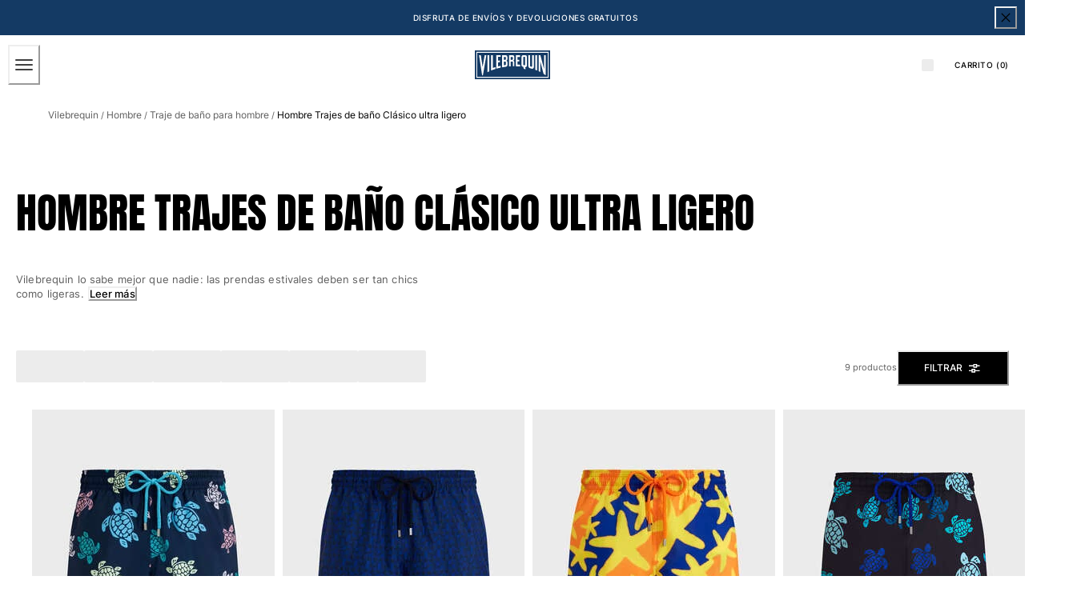

--- FILE ---
content_type: text/html; charset=utf-8
request_url: https://www.vilebrequin.com/us/es/category/men-swimwear-classic-ultra-light
body_size: 136385
content:
<!doctype html><html lang="es-US"><head><meta name="charset" content="utf-8"/><meta name="viewport" content="width=device-width, initial-scale=1.0, minimum-scale=1.0, maximum-scale=5.0"/><meta name="format-detection" content="telephone=no"/><link data-react-helmet="true" rel="alternate" hrefLang="en" href="https://www.vilebrequin.com/eu/en/category/men-swimwear-classic-ultra-light"/><link data-react-helmet="true" rel="alternate" hrefLang="fr" href="https://www.vilebrequin.com/eu/fr/category/men-swimwear-classic-ultra-light"/><link data-react-helmet="true" rel="alternate" hrefLang="it" href="https://www.vilebrequin.com/eu/it/category/men-swimwear-classic-ultra-light"/><link data-react-helmet="true" rel="alternate" hrefLang="de" href="https://www.vilebrequin.com/eu/de/category/men-swimwear-classic-ultra-light"/><link data-react-helmet="true" rel="alternate" hrefLang="es" href="https://www.vilebrequin.com/eu/es/category/men-swimwear-classic-ultra-light"/><link data-react-helmet="true" rel="alternate" hrefLang="en-us" href="https://www.vilebrequin.com/us/en/category/men-swimwear-classic-ultra-light"/><link data-react-helmet="true" rel="alternate" hrefLang="es-us" href="https://www.vilebrequin.com/us/es/category/men-swimwear-classic-ultra-light"/><link data-react-helmet="true" rel="alternate" hrefLang="x-default" href="https://www.vilebrequin.com/eu/en/category/men-swimwear-classic-ultra-light"/><link data-react-helmet="true" rel="icon" type="image/png" href="/mobify/bundle/3475/static/img/favicon/favicon-16x16.png" sizes="16x16"/><link data-react-helmet="true" rel="icon" type="image/png" href="/mobify/bundle/3475/static/img/favicon/favicon-32x32.png" sizes="32x32"/><link data-react-helmet="true" rel="icon" type="image/png" href="/mobify/bundle/3475/static/img/favicon/favicon-96x96.png" sizes="96x96"/><link data-react-helmet="true" rel="apple-touch-icon" href="/mobify/bundle/3475/static/img/favicon/apple-touch-icon.png"/><link data-react-helmet="true" rel="apple-touch-icon" href="/mobify/bundle/3475/static/img/favicon/apple-touch-icon-180x180.png" sizes="180x180"/><link data-react-helmet="true" rel="apple-touch-icon" href="/mobify/bundle/3475/static/img/favicon/apple-touch-icon-152x152.png" sizes="152x152"/><link data-react-helmet="true" rel="apple-touch-icon" href="/mobify/bundle/3475/static/img/favicon/apple-touch-icon-167x167.png" sizes="167x167"/><link data-react-helmet="true" rel="manifest" href="/mobify/bundle/3475/static/manifest.json"/><link data-react-helmet="true" rel="stylesheet" type="text/css" href="/mobify/bundle/3475/static/global.css"/><link data-react-helmet="true" rel="stylesheet" type="text/css" href="/mobify/bundle/3475/static/third-party/slick-carousel/slick/slick.css"/><link data-react-helmet="true" rel="stylesheet" type="text/css" href="/mobify/bundle/3475/static/third-party/slick-carousel/slick/slick-theme.css"/><link data-react-helmet="true" rel="canonical" href="https://www.vilebrequin.com/us/es/category/men-swimwear-classic-ultra-light"/><meta data-react-helmet="true" name="theme-color" content="#0176D3"/><meta data-react-helmet="true" name="apple-mobile-web-app-title" content="Retail React App"/><meta data-react-helmet="true" name="keywords"/><meta data-react-helmet="true" name="description" content="Our range of Vilebrequin men&#x27;s swim shorts ultra-light classic is as chic as airy thanks to high-performance materials, innovative techniques and flamboyant prints."/><script data-react-helmet="true" src="/mobify/bundle/3475/static/head-active_data.js" id="headActiveData" type="text/javascript" defer=""></script><script data-react-helmet="true">
                    if (window.trustedTypes) {
                        window.trustedTypes.createPolicy('default', {
                            createHTML: (string) => string,
                            createScript: (string) => string,
                            createScriptURL: (string) => string
                        });
                    }
                    </script><script data-react-helmet="true" type="application/ld+json">{"@context":"https://schema.org","@type":"BreadcrumbList","itemListElement":[{"@type":"ListItem","position":1,"name":"Vilebrequin","item":"https://www.vilebrequin.com"},{"@type":"ListItem","position":2,"name":"Hombre","item":"https://www.vilebrequin.com/us/es/category/men"},{"@type":"ListItem","position":3,"name":"Trajes de baño","item":"https://www.vilebrequin.com/us/es/category/men-swimwear"},{"@type":"ListItem","position":4,"name":"Clásico ultra ligero"}]}</script><title data-react-helmet="true">Hombre Trajes de baño Clásico ultra ligero - Vilebrequin</title></head><body><div><svg xmlns="http://www.w3.org/2000/svg" xmlns:xlink="http://www.w3.org/1999/xlink" style="position: absolute; width: 0; height: 0" aria-hidden="true" id="__SVG_SPRITE_NODE__"><symbol viewBox="0 0 24 24" fill="none" xmlns="http://www.w3.org/2000/svg" id="check">
<path d="M16.5417 6.01214L7.70841 14.8022C7.63018 14.8807 7.52368 14.9248 7.41258 14.9248C7.30148 14.9248 7.19498 14.8807 7.11675 14.8022L2.62508 10.3325C2.5462 10.2547 2.50183 10.1487 2.50183 10.0381C2.50183 9.92758 2.5462 9.82161 2.62508 9.74376L3.20841 9.16328C3.28665 9.08479 3.39315 9.04064 3.50425 9.04064C3.61535 9.04064 3.72184 9.08479 3.80008 9.16328L7.40841 12.7539L15.3667 4.83461C15.5316 4.67557 15.7936 4.67557 15.9584 4.83461L16.5417 5.42337C16.6206 5.50123 16.665 5.6072 16.665 5.71776C16.665 5.82831 16.6206 5.93429 16.5417 6.01214Z" fill="currentColor" />
</symbol><symbol viewBox="0 0 24 24" fill="none" xmlns="http://www.w3.org/2000/svg" id="chevron-up">
<path d="M11.2801 8.22C11.4206 8.07931 11.6113 8.00018 11.8101 8H12.1901C12.3885 8.0023 12.5784 8.08112 12.7201 8.22L17.8501 13.36C17.9448 13.4539 17.998 13.5817 17.998 13.715C17.998 13.8483 17.9448 13.9761 17.8501 14.07L17.1401 14.78C17.0479 14.8741 16.9218 14.9271 16.7901 14.9271C16.6584 14.9271 16.5323 14.8741 16.4401 14.78L12.0001 10.33L7.5601 14.78C7.46621 14.8747 7.33842 14.9279 7.2051 14.9279C7.07178 14.9279 6.94398 14.8747 6.8501 14.78L6.1501 14.07C6.05544 13.9761 6.0022 13.8483 6.0022 13.715C6.0022 13.5817 6.05544 13.4539 6.1501 13.36L11.2801 8.22Z" fill="currentColor" />
</symbol><symbol viewBox="0 0 24 24" fill="none" xmlns="http://www.w3.org/2000/svg" id="chevron-down">
<path d="M12.7201 15.7802C12.5796 15.9209 12.3889 16 12.1901 16.0002H11.8101C11.6117 15.9979 11.4218 15.919 11.2801 15.7802L6.1501 10.6402C6.05544 10.5463 6.0022 10.4185 6.0022 10.2852C6.0022 10.1518 6.05544 10.024 6.1501 9.93016L6.8601 9.22016C6.95226 9.1261 7.07841 9.07309 7.2101 9.07309C7.34179 9.07309 7.46793 9.1261 7.5601 9.22016L12.0001 13.6702L16.4401 9.22016C16.534 9.12551 16.6618 9.07227 16.7951 9.07227C16.9284 9.07227 17.0562 9.12551 17.1501 9.22016L17.8501 9.93016C17.9448 10.024 17.998 10.1518 17.998 10.2852C17.998 10.4185 17.9448 10.5463 17.8501 10.6402L12.7201 15.7802Z" fill="currentColor" />
</symbol><symbol viewBox="0 0 24 24" fill="none" xmlns="http://www.w3.org/2000/svg" id="chevron-right">
<path d="M15.7799 11.2799C15.9206 11.4204 15.9997 11.611 15.9999 11.8099V12.1899C15.9976 12.3883 15.9188 12.5781 15.7799 12.7199L10.6399 17.8499C10.546 17.9445 10.4182 17.9978 10.2849 17.9978C10.1516 17.9978 10.0238 17.9445 9.92992 17.8499L9.21992 17.1399C9.12586 17.0477 9.07285 16.9215 9.07285 16.7899C9.07285 16.6582 9.12586 16.532 9.21992 16.4399L13.6699 11.9999L9.21992 7.55985C9.12526 7.46597 9.07202 7.33817 9.07202 7.20485C9.07202 7.07153 9.12526 6.94374 9.21992 6.84985L9.92992 6.14985C10.0238 6.0552 10.1516 6.00195 10.2849 6.00195C10.4182 6.00195 10.546 6.0552 10.6399 6.14985L15.7799 11.2799Z" fill="currentColor" />
</symbol><symbol viewBox="0 0 24 24" fill="none" xmlns="http://www.w3.org/2000/svg" id="chevron-left">
<path d="M8.22 12.7199C8.07931 12.5793 8.00018 12.3887 8 12.1899V11.8099C8.0023 11.6114 8.08112 11.4216 8.22 11.2799L13.36 6.14985C13.4539 6.0552 13.5817 6.00195 13.715 6.00195C13.8483 6.00195 13.9761 6.0552 14.07 6.14985L14.78 6.85985C14.8741 6.95202 14.9271 7.07816 14.9271 7.20985C14.9271 7.34154 14.8741 7.46769 14.78 7.55985L10.33 11.9999L14.78 16.4399C14.8747 16.5337 14.9279 16.6615 14.9279 16.7949C14.9279 16.9282 14.8747 17.056 14.78 17.1499L14.07 17.8499C13.9761 17.9445 13.8483 17.9978 13.715 17.9978C13.5817 17.9978 13.4539 17.9445 13.36 17.8499L8.22 12.7199Z" fill="currentColor" />
</symbol><symbol viewBox="0 0 25 30" fill="none" xmlns="http://www.w3.org/2000/svg" id="file">
    <path fill-rule="evenodd" clip-rule="evenodd" d="M3.5 0L21.5 0C23.1569 0 24.5 1.34315 24.5 3L24.5 19.14C24.4989 20.3331 24.0242 21.4769 23.18 22.32L16.82 28.68C15.9769 29.5242 14.8331 29.9989 13.64 30H3.5C1.84315 30 0.5 28.6569 0.5 27L0.5 3C0.5 1.34315 1.84315 0 3.5 0ZM21.5 3L3.5 3L3.5 27H12.5L12.5 19.5C12.5 18.6716 13.1716 18 14 18L21.5 18L21.5 3Z" fill="#5C5C5C" />
</symbol><symbol viewBox="0 0 20 20" fill="none" xmlns="http://www.w3.org/2000/svg" id="flag-us">
<path fill-rule="evenodd" clip-rule="evenodd" d="M0.833313 3.3335H19.7222V4.42367H0.833313V3.3335ZM0.833313 5.51383H19.7222V6.604H0.833313V5.51383ZM0.833313 7.69141H19.7222V8.78434H0.833313V7.69141ZM0.833313 9.87174H19.7222V10.9619H0.833313V9.87174ZM0.833313 12.0521H19.7222V13.1423H0.833313V12.0521ZM0.833313 14.2297H19.7222V15.3198H0.833313V14.2297ZM0.833313 16.41H19.7222V17.5002H0.833313V16.41Z" fill="#BD3D44" />
<path fill-rule="evenodd" clip-rule="evenodd" d="M0.833313 4.42383H19.7222V5.514H0.833313V4.42383ZM0.833313 6.60417H19.7222V7.69157H0.833313V6.60417ZM0.833313 8.78174H19.7222V9.87191H0.833313V8.78174ZM0.833313 10.9621H19.7222V12.0522H0.833313V10.9621ZM0.833313 13.1424H19.7222V14.2326H0.833313V13.1424ZM0.833313 15.32H19.7222V16.4102H0.833313V15.32Z" fill="white" />
<path fill-rule="evenodd" clip-rule="evenodd" d="M0.833313 3.3335H11.5994V10.9619H0.833313V3.3335Z" fill="#192F5D" />
<path fill-rule="evenodd" clip-rule="evenodd" d="M1.72974 3.66016L1.82935 3.96175H2.14478L1.89022 4.14714L1.98706 4.4515L1.72974 4.26335L1.47518 4.44873L1.57202 4.14714L1.3147 3.96175H1.63566L1.72974 3.66016ZM3.52547 3.66016L3.62231 3.96175H3.94051L3.68319 4.14714L3.78003 4.4515L3.52547 4.26335L3.26815 4.44873L3.36499 4.14714L3.11043 3.96175H3.42586L3.52547 3.66016ZM5.31844 3.66016L5.41805 3.96175H5.73071L5.47616 4.14714L5.573 4.4515L5.31567 4.26335L5.06112 4.44873L5.15796 4.14714L4.90064 3.96175H5.21883L5.31844 3.66016ZM7.11418 3.66016L7.21102 3.96175H7.52922L7.27189 4.14714L7.3715 4.4515L7.11418 4.26335L6.85685 4.44873L6.95646 4.14714L6.69914 3.96175H7.01457L7.11418 3.66016ZM8.90715 3.66016L9.00675 3.96175H9.32218L9.06763 4.14714L9.16447 4.4515L8.90715 4.26335L8.65259 4.44873L8.74943 4.14714L8.49487 3.96175H8.8103L8.90715 3.66016ZM10.7029 3.66016L10.7997 3.96175H11.1179L10.8606 4.14714L10.9602 4.4515L10.7029 4.26335L10.4456 4.44873L10.5452 4.14714L10.2878 3.96175H10.606L10.7029 3.66016ZM2.62899 4.42383L2.72583 4.72542H3.04403L2.7867 4.91081L2.88078 5.2124L2.63175 5.02702L2.37443 5.2124L2.46574 4.91081L2.21672 4.72542H2.53215L2.62899 4.42383ZM4.42196 4.42383L4.52157 4.72542H4.837L4.57967 4.91081L4.67928 5.2124L4.42196 5.02702L4.16463 5.2124L4.26424 4.91081L4.00692 4.72542H4.32511L4.42196 4.42383ZM6.21769 4.42383L6.31454 4.72542H6.63273L6.37541 4.91081L6.47225 5.2124L6.21769 5.02702L5.96037 5.2124L6.05721 4.91081L5.80265 4.72542H6.11808L6.21769 4.42383ZM8.01066 4.42383L8.11027 4.72542H8.4257L8.16838 4.91081L8.26799 5.2124L8.01066 5.02702L7.7561 5.2124L7.85295 4.91081L7.59562 4.72542H7.91659L8.01066 4.42383ZM9.8064 4.42383L9.90324 4.72542H10.2214L9.96411 4.91081L10.061 5.2124L9.8064 5.02702L9.54907 5.2124L9.64592 4.91081L9.39136 4.72542H9.70679L9.8064 4.42383ZM1.72974 5.18473L1.82935 5.49186H2.14478L1.89022 5.67724L1.98706 5.97884L1.72974 5.79069L1.47518 5.97884L1.57202 5.67448L1.3147 5.48909H1.63566L1.72974 5.18473ZM3.52547 5.18473L3.62231 5.48909H3.94051L3.68319 5.67448L3.78003 5.97607L3.52547 5.78792L3.26815 5.97607L3.36499 5.67171L3.11043 5.48633H3.42586L3.52547 5.18473ZM5.31844 5.18473L5.41805 5.48909H5.73071L5.47616 5.67448L5.573 5.97607L5.31567 5.78792L5.06112 5.97607L5.15796 5.67171L4.90064 5.48633H5.21883L5.31844 5.18473ZM7.11418 5.18473L7.21102 5.48909H7.52922L7.27189 5.67448L7.3715 5.97607L7.11418 5.78792L6.85685 5.97607L6.95646 5.67171L6.69914 5.48633H7.01457L7.11418 5.18473ZM8.90715 5.18473L9.00675 5.48909H9.32218L9.06763 5.67448L9.16447 5.97607L8.90715 5.78792L8.65259 5.97607L8.74943 5.67171L8.49487 5.48633H8.8103L8.90715 5.18473ZM10.7029 5.18473L10.7997 5.48909H11.1179L10.8606 5.67448L10.9602 5.97607L10.7029 5.78792L10.4456 5.97607L10.5452 5.67171L10.2878 5.48633H10.606L10.7029 5.18473ZM2.62899 5.9484L2.72583 6.25H3.04403L2.7867 6.43538L2.88354 6.73974L2.62899 6.55159L2.37166 6.73698L2.46851 6.43538L2.21395 6.25H2.52938L2.62899 5.9484ZM4.42196 5.9484L4.52157 6.25H4.837L4.57967 6.43538L4.67928 6.73974L4.42196 6.55159L4.16463 6.73698L4.26424 6.43538L4.00692 6.25H4.32511L4.42196 5.9484ZM6.21769 5.9484L6.31454 6.25H6.63273L6.37541 6.43538L6.47225 6.73974L6.21769 6.55159L5.96037 6.73698L6.05721 6.43538L5.80265 6.25H6.11808L6.21769 5.9484ZM8.01066 5.9484L8.11027 6.25H8.4257L8.17114 6.43538L8.26799 6.73974L8.01066 6.55159L7.7561 6.73698L7.85295 6.43538L7.59562 6.25H7.91659L8.01066 5.9484ZM9.8064 5.9484L9.90324 6.25H10.2214L9.96411 6.43538L10.061 6.73974L9.8064 6.55159L9.54907 6.73698L9.64592 6.43538L9.39136 6.25H9.70679L9.8064 5.9484ZM1.72974 6.71207L1.82935 7.01367H2.14478L1.89022 7.19905L1.98706 7.50342L1.72974 7.31526L1.47518 7.50065L1.57202 7.19905L1.3147 7.01367H1.63566L1.72974 6.71207ZM3.52547 6.71207L3.62231 7.01367H3.94051L3.68319 7.19905L3.78003 7.50065L3.52547 7.31526L3.26815 7.50065L3.36499 7.19905L3.11043 7.01367H3.42586L3.52547 6.71207ZM5.31844 6.71207L5.41805 7.01367H5.73071L5.47616 7.19905L5.573 7.50342L5.31567 7.31526L5.06112 7.50065L5.15796 7.19905L4.90064 7.01367H5.21883L5.31844 6.71207ZM7.11418 6.71207L7.21102 7.01367H7.52922L7.27189 7.19905L7.3715 7.50342L7.11418 7.31526L6.85685 7.50065L6.95646 7.19905L6.69914 7.01367H7.01457L7.11418 6.71207ZM8.90715 6.71207L9.00675 7.01367H9.32218L9.06763 7.19905L9.16447 7.50342L8.90715 7.31526L8.65259 7.50065L8.74943 7.19905L8.49487 7.01367H8.8103L8.90715 6.71207ZM10.7029 6.71207L10.7997 7.01367H11.1179L10.8606 7.19905L10.9602 7.50342L10.7029 7.31526L10.4456 7.50065L10.5452 7.19905L10.2878 7.01367H10.606L10.7029 6.71207ZM2.62899 7.47575L2.72583 7.77734H3.04403L2.7867 7.96273L2.88354 8.26432L2.62899 8.07617L2.37166 8.26432L2.46851 7.95996L2.21395 7.77457H2.52938L2.62899 7.47575ZM4.42196 7.47575L4.52157 7.77734H4.837L4.57967 7.96273L4.67928 8.26432L4.42196 8.07617L4.16463 8.26432L4.26424 7.95996L4.00692 7.77457H4.32511L4.42196 7.47575ZM6.21769 7.47575L6.31454 7.77734H6.63273L6.37541 7.96273L6.47225 8.26432L6.21769 8.07617L5.96037 8.26432L6.05721 7.95996L5.80265 7.77457H6.11808L6.21769 7.47575ZM8.01066 7.47575L8.11027 7.77734H8.4257L8.17114 7.96273L8.26799 8.26432L8.01066 8.07617L7.7561 8.26432L7.85295 7.95996L7.59562 7.77457H7.91659L8.01066 7.47575ZM9.8064 7.47575L9.90324 7.77734H10.2214L9.96411 7.96273L10.061 8.26432L9.8064 8.07617L9.54907 8.26432L9.64592 7.95996L9.39136 7.77457H9.70679L9.8064 7.47575ZM1.72974 8.23665L1.82935 8.54101H2.14478L1.89022 8.7264L1.98706 9.02522L1.72974 8.83984L1.47518 9.02522L1.57202 8.72363L1.3147 8.53825H1.63566L1.72974 8.23665ZM3.52547 8.23665L3.62231 8.54101H3.94051L3.68319 8.7264L3.7828 9.02522L3.52547 8.83984L3.26815 9.02522L3.36776 8.72363L3.11043 8.53825H3.42586L3.52547 8.23665ZM5.31844 8.23665L5.41805 8.54101H5.73071L5.47616 8.7264L5.573 9.02522L5.31567 8.83984L5.06112 9.02522L5.15796 8.72363L4.90064 8.53825H5.21883L5.31844 8.23665ZM7.11418 8.23665L7.21102 8.54101H7.52922L7.27189 8.7264L7.3715 9.02522L7.11418 8.83984L6.85685 9.02522L6.95646 8.72363L6.69914 8.53825H7.01457L7.11418 8.23665ZM8.90715 8.23665L9.00675 8.54101H9.32218L9.06763 8.7264L9.16447 9.02522L8.90715 8.83984L8.65259 9.02522L8.74943 8.72363L8.49487 8.53825H8.8103L8.90715 8.23665ZM10.7029 8.23665L10.7997 8.54101H11.1179L10.8606 8.7264L10.9602 9.02522L10.7029 8.83984L10.4456 9.02522L10.5452 8.72363L10.2878 8.53825H10.606L10.7029 8.23665ZM2.62899 9.00032L2.72583 9.30192H3.04403L2.7867 9.4873L2.88354 9.79166L2.62899 9.60351L2.37166 9.7889L2.46851 9.4873L2.21395 9.30192H2.52938L2.62899 9.00032ZM4.42196 9.00032L4.52157 9.30192H4.837L4.57967 9.4873L4.67928 9.79166L4.42196 9.60351L4.16463 9.7889L4.26424 9.4873L4.00692 9.30192H4.32511L4.42196 9.00032ZM6.21769 9.00032L6.31454 9.30192H6.63273L6.37541 9.4873L6.47225 9.79166L6.21769 9.60351L5.96037 9.7889L6.05721 9.4873L5.80265 9.30192H6.11808L6.21769 9.00032ZM8.01066 9.00032L8.11027 9.30192H8.4257L8.17114 9.4873L8.26799 9.79166L8.01066 9.60351L7.7561 9.7889L7.85295 9.4873L7.59562 9.30192H7.91659L8.01066 9.00032ZM9.8064 9.00032L9.90324 9.30192H10.2214L9.96411 9.4873L10.061 9.79166L9.8064 9.60351L9.54907 9.7889L9.64592 9.4873L9.39136 9.30192H9.70679L9.8064 9.00032ZM1.72974 9.76399L1.82935 10.0656H2.14478L1.89022 10.251L1.98706 10.5526L1.72974 10.3672L1.47518 10.5526L1.57202 10.2482L1.3147 10.0628H1.63566L1.72974 9.76399ZM3.52547 9.76399L3.62231 10.0656H3.94051L3.68319 10.251L3.7828 10.5526L3.52547 10.3672L3.26815 10.5526L3.36776 10.2482L3.11043 10.0628H3.42586L3.52547 9.76399ZM5.31844 9.76399L5.41805 10.0656H5.73071L5.48169 10.251L5.57853 10.5526L5.32121 10.3672L5.06665 10.5526L5.16349 10.2482L4.90617 10.0628H5.22437L5.31844 9.76399ZM7.11418 9.76399L7.21102 10.0656H7.52922L7.27189 10.251L7.3715 10.5526L7.11418 10.3672L6.85685 10.5526L6.95646 10.2482L6.69914 10.0628H7.01457L7.11418 9.76399ZM8.90715 9.76399L9.00675 10.0656H9.32218L9.06763 10.251L9.16447 10.5526L8.90715 10.3672L8.65259 10.5526L8.74943 10.2482L8.49487 10.0628H8.8103L8.90715 9.76399ZM10.7029 9.76399L10.7997 10.0656H11.1179L10.8606 10.251L10.9602 10.5526L10.7029 10.3672L10.4456 10.5526L10.5452 10.2482L10.2878 10.0628H10.606L10.7029 9.76399Z" fill="white" />
<path fill-rule="evenodd" clip-rule="evenodd" d="M20 0H0V20H20V0ZM10.4167 17.5C14.3287 17.5 17.5 14.3287 17.5 10.4167C17.5 6.50465 14.3287 3.33333 10.4167 3.33333C6.50465 3.33333 3.33333 6.50465 3.33333 10.4167C3.33333 14.3287 6.50465 17.5 10.4167 17.5Z" fill="white" />
</symbol><symbol fill="none" xmlns="http://www.w3.org/2000/svg" viewBox="0 0 24 24" id="flag-fr">
    <g clip-path="url(#flag-fr_clip0)">
        <g clip-path="url(#flag-fr_clip1)">
            <path d="M25.25 4H-.25v17h25.5V4z" fill="#ED2939" />
            <path d="M16.75 4h-17v17h17V4z" fill="#fff" />
            <path d="M8.25 4h-8.5v17h8.5V4z" fill="#002395" />
        </g>
        <path fill-rule="evenodd" clip-rule="evenodd" d="M24 0H0v24h24V0zM12.5 21a8.5 8.5 0 100-17 8.5 8.5 0 000 17z" fill="#fff" />
    </g>
    <defs>
        <clipPath id="flag-fr_clip0">
            <path fill="#fff" d="M0 0h24v24H0z" />
        </clipPath>
        <clipPath id="flag-fr_clip1">
            <path fill="#fff" transform="translate(-.25 4)" d="M0 0h25.5v17H0z" />
        </clipPath>
    </defs>
</symbol><symbol viewBox="0 0 24 24" fill="none" xmlns="http://www.w3.org/2000/svg" id="plus">
<path d="M19 11.5V12.5C19 12.7761 18.7761 13 18.5 13H13V18.5C13 18.7761 12.7761 19 12.5 19H11.5C11.2239 19 11 18.7761 11 18.5V13H5.5C5.22386 13 5 12.7761 5 12.5V11.5C5 11.2239 5.22386 11 5.5 11H11V5.5C11 5.22386 11.2239 5 11.5 5H12.5C12.7761 5 13 5.22386 13 5.5V11H18.5C18.7761 11 19 11.2239 19 11.5Z" fill="currentColor" />
</symbol><symbol viewBox="0 0 46 32" fill="none" xmlns="http://www.w3.org/2000/svg" id="brand-logo">
    <path d="M19.0152 3.47716C20.4934 1.94856 22.5428 0.991075 24.8105 0.991075C27.8341 0.991075 30.4546 2.67087 31.8656 5.17375C33.0919 4.63622 34.4357 4.33386 35.8467 4.33386C41.2892 4.33386 45.7071 8.7853 45.7071 14.2782C45.7071 19.7711 41.2892 24.2226 35.8467 24.2226C35.1748 24.2226 34.5365 24.1554 33.8982 24.021C32.6719 26.2215 30.3034 27.7165 27.6157 27.7165C26.4903 27.7165 25.4152 27.4478 24.4577 26.9942C23.1979 29.9339 20.2919 32 16.8987 32C13.3543 32 10.3475 29.7659 9.18845 26.6247C8.68451 26.7255 8.16378 26.7927 7.62625 26.7927C3.40997 26.7927 0 23.3323 0 19.0824C0 16.2268 1.52861 13.7407 3.81312 12.3968C3.34278 11.3218 3.09081 10.1291 3.09081 8.86929C3.09081 3.9643 7.07191 0 11.9769 0C14.8325 0 17.3858 1.36063 19.0152 3.47716Z" fill="#0D9DDA" />
</symbol></svg></div><div class="react-target"><style data-emotion="css-global ocxh5h">:host,:root,[data-theme]{--chakra-ring-inset:var(--chakra-empty,/*!*/ /*!*/);--chakra-ring-offset-width:0px;--chakra-ring-offset-color:#fff;--chakra-ring-color:rgba(66, 153, 225, 0.6);--chakra-ring-offset-shadow:0 0 #0000;--chakra-ring-shadow:0 0 #0000;--chakra-space-x-reverse:0;--chakra-space-y-reverse:0;--chakra-colors-transparent:transparent;--chakra-colors-current:currentColor;--chakra-colors-black:#000000;--chakra-colors-white:#ffffff;--chakra-colors-whiteAlpha:rgba(255,255,255,0.5);--chakra-colors-blackAlpha-50:rgba(0, 0, 0, 0.04);--chakra-colors-blackAlpha-100:rgba(0, 0, 0, 0.06);--chakra-colors-blackAlpha-200:rgba(0, 0, 0, 0.08);--chakra-colors-blackAlpha-300:rgba(0, 0, 0, 0.16);--chakra-colors-blackAlpha-400:rgba(0, 0, 0, 0.24);--chakra-colors-blackAlpha-500:rgba(0, 0, 0, 0.36);--chakra-colors-blackAlpha-600:rgba(0, 0, 0, 0.48);--chakra-colors-blackAlpha-700:rgba(0, 0, 0, 0.64);--chakra-colors-blackAlpha-800:rgba(0, 0, 0, 0.80);--chakra-colors-blackAlpha-900:rgba(0, 0, 0, 0.92);--chakra-colors-gray:#A6A6A6;--chakra-colors-red:#D42121;--chakra-colors-orange:#FE7502;--chakra-colors-yellow:#FFD14E;--chakra-colors-green:#32592D;--chakra-colors-teal-50:#E6FFFA;--chakra-colors-teal-100:#B2F5EA;--chakra-colors-teal-200:#81E6D9;--chakra-colors-teal-300:#4FD1C5;--chakra-colors-teal-400:#38B2AC;--chakra-colors-teal-500:#319795;--chakra-colors-teal-600:#2C7A7B;--chakra-colors-teal-700:#285E61;--chakra-colors-teal-800:#234E52;--chakra-colors-teal-900:#1D4044;--chakra-colors-blue:#143A64;--chakra-colors-cyan-50:#EDFDFD;--chakra-colors-cyan-100:#C4F1F9;--chakra-colors-cyan-200:#9DECF9;--chakra-colors-cyan-300:#76E4F7;--chakra-colors-cyan-400:#0BC5EA;--chakra-colors-cyan-500:#00B5D8;--chakra-colors-cyan-600:#00A3C4;--chakra-colors-cyan-700:#0987A0;--chakra-colors-cyan-800:#086F83;--chakra-colors-cyan-900:#065666;--chakra-colors-purple-50:#FAF5FF;--chakra-colors-purple-100:#E9D8FD;--chakra-colors-purple-200:#D6BCFA;--chakra-colors-purple-300:#B794F4;--chakra-colors-purple-400:#9F7AEA;--chakra-colors-purple-500:#805AD5;--chakra-colors-purple-600:#6B46C1;--chakra-colors-purple-700:#553C9A;--chakra-colors-purple-800:#44337A;--chakra-colors-purple-900:#322659;--chakra-colors-pink:#E3C9CF;--chakra-colors-fullBlack:#000000;--chakra-colors-charcoalGray:#4F4F4F;--chakra-colors-darkGray:#5E5E5E;--chakra-colors-dimGray:#757575;--chakra-colors-shadyGray:#828282;--chakra-colors-borderGray:#D9D9D9;--chakra-colors-whiteSmoke:#F5F5F7;--chakra-colors-navyBlue:#112A46;--chakra-colors-lightBlue:#A7CAD9;--chakra-colors-ohra:#BE8E52;--chakra-colors-beige:#E3D3C1;--chakra-colors-lightBeige:#FFFAF6;--chakra-colors-burgundy:#81281C;--chakra-colors-lightPink:#FDDDDD;--chakra-colors-lightGreen:#D2DFC8;--chakra-colors-mediumGray:#808080;--chakra-borders-none:0;--chakra-borders-1px:1px solid;--chakra-borders-2px:2px solid;--chakra-borders-4px:4px solid;--chakra-borders-8px:8px solid;--chakra-fonts-heading:Anton,Anton-fallback,sans-serif;--chakra-fonts-body:Inter,Inter-fallback,sans-serif;--chakra-fonts-mono:SFMono-Regular,Menlo,Monaco,Consolas,"Liberation Mono","Courier New",monospace;--chakra-fontSizes-3xs:0.45rem;--chakra-fontSizes-2xs:0.625rem;--chakra-fontSizes-xs:0.625rem;--chakra-fontSizes-sm:0.688rem;--chakra-fontSizes-md:0.75rem;--chakra-fontSizes-lg:0.813rem;--chakra-fontSizes-xl:0.875rem;--chakra-fontSizes-2xl:1rem;--chakra-fontSizes-3xl:1.375rem;--chakra-fontSizes-4xl:2rem;--chakra-fontSizes-5xl:3.25rem;--chakra-fontSizes-6xl:6.625rem;--chakra-fontSizes-7xl:4.5rem;--chakra-fontSizes-8xl:6rem;--chakra-fontSizes-9xl:8rem;--chakra-fontSizes-xlplus:0.938rem;--chakra-fontSizes-mdrange:clamp(1rem, -1.5rem + 8vw, 3rem);--chakra-fontWeights-hairline:100;--chakra-fontWeights-thin:200;--chakra-fontWeights-light:300;--chakra-fontWeights-normal:400;--chakra-fontWeights-medium:500;--chakra-fontWeights-semibold:600;--chakra-fontWeights-bold:700;--chakra-fontWeights-extrabold:800;--chakra-fontWeights-black:900;--chakra-gradients-imageBackground:linear(270deg, #E6E5EA, #EEEEEE);--chakra-letterSpacings-tighter:-0.05em;--chakra-letterSpacings-tight:-0.025em;--chakra-letterSpacings-normal:0;--chakra-letterSpacings-wide:0.025em;--chakra-letterSpacings-wider:0.05em;--chakra-letterSpacings-widest:0.1em;--chakra-lineHeights-3:.75rem;--chakra-lineHeights-4:1rem;--chakra-lineHeights-5:1.25rem;--chakra-lineHeights-6:1.5rem;--chakra-lineHeights-7:1.75rem;--chakra-lineHeights-8:2rem;--chakra-lineHeights-9:2.25rem;--chakra-lineHeights-10:2.5rem;--chakra-lineHeights-normal:normal;--chakra-lineHeights-none:1;--chakra-lineHeights-shorter:1.2;--chakra-lineHeights-short:1.4;--chakra-lineHeights-base:1.5;--chakra-lineHeights-tall:1.625;--chakra-lineHeights-taller:2;--chakra-lineHeights-under:0.96;--chakra-lineHeights-shorten:1.1;--chakra-radii-none:0;--chakra-radii-sm:0.125rem;--chakra-radii-base:0.25rem;--chakra-radii-md:0.375rem;--chakra-radii-lg:0.5rem;--chakra-radii-xl:0.75rem;--chakra-radii-2xl:1rem;--chakra-radii-3xl:1.5rem;--chakra-radii-full:9999px;--chakra-space-0:0px;--chakra-space-1:1px;--chakra-space-2:2px;--chakra-space-3:3px;--chakra-space-4:4px;--chakra-space-5:5px;--chakra-space-6:6px;--chakra-space-7:7px;--chakra-space-8:8px;--chakra-space-9:9px;--chakra-space-10:10px;--chakra-space-12:12px;--chakra-space-14:14px;--chakra-space-15:15px;--chakra-space-16:16px;--chakra-space-20:20px;--chakra-space-24:24px;--chakra-space-25:25px;--chakra-space-28:7rem;--chakra-space-30:30px;--chakra-space-32:32px;--chakra-space-35:35px;--chakra-space-36:9rem;--chakra-space-40:40px;--chakra-space-44:11rem;--chakra-space-45:45px;--chakra-space-48:48px;--chakra-space-50:50px;--chakra-space-52:13rem;--chakra-space-56:56px;--chakra-space-60:60px;--chakra-space-64:16rem;--chakra-space-70:70px;--chakra-space-72:18rem;--chakra-space-80:80px;--chakra-space-90:90px;--chakra-space-96:24rem;--chakra-space-100:100px;--chakra-space-px:1px;--chakra-space-0-5:0.125rem;--chakra-space-1-5:0.375rem;--chakra-space-2-5:0.625rem;--chakra-space-3-5:0.875rem;--chakra-shadows-xs:0 0 0 1px rgba(0, 0, 0, 0.05);--chakra-shadows-sm:0 1px 2px 0 rgba(0, 0, 0, 0.05);--chakra-shadows-base:0 1px 3px 0 rgba(0, 0, 0, 0.1),0 1px 2px 0 rgba(0, 0, 0, 0.06);--chakra-shadows-md:0 4px 6px -1px rgba(0, 0, 0, 0.1),0 2px 4px -1px rgba(0, 0, 0, 0.06);--chakra-shadows-lg:0 10px 15px -3px rgba(0, 0, 0, 0.1),0 4px 6px -2px rgba(0, 0, 0, 0.05);--chakra-shadows-xl:0 20px 25px -5px rgba(0, 0, 0, 0.1),0 10px 10px -5px rgba(0, 0, 0, 0.04);--chakra-shadows-2xl:0 25px 50px -12px rgba(0, 0, 0, 0.25);--chakra-shadows-outline:0 0 0 3px rgba(66, 153, 225, 0.6);--chakra-shadows-inner:inset 0 2px 4px 0 rgba(0,0,0,0.06);--chakra-shadows-none:none;--chakra-shadows-dark-lg:rgba(0, 0, 0, 0.1) 0px 0px 0px 1px,rgba(0, 0, 0, 0.2) 0px 5px 10px,rgba(0, 0, 0, 0.4) 0px 15px 40px;--chakra-sizes-1:0.25rem;--chakra-sizes-2:0.5rem;--chakra-sizes-3:0.75rem;--chakra-sizes-4:1rem;--chakra-sizes-5:1.25rem;--chakra-sizes-6:1.5rem;--chakra-sizes-7:1.75rem;--chakra-sizes-8:2rem;--chakra-sizes-9:2.25rem;--chakra-sizes-10:2.5rem;--chakra-sizes-11:2.75rem;--chakra-sizes-12:3rem;--chakra-sizes-14:3.5rem;--chakra-sizes-16:4rem;--chakra-sizes-20:5rem;--chakra-sizes-24:6rem;--chakra-sizes-28:7rem;--chakra-sizes-32:8rem;--chakra-sizes-36:9rem;--chakra-sizes-40:10rem;--chakra-sizes-44:11rem;--chakra-sizes-48:12rem;--chakra-sizes-52:13rem;--chakra-sizes-56:14rem;--chakra-sizes-60:15rem;--chakra-sizes-64:16rem;--chakra-sizes-72:18rem;--chakra-sizes-80:20rem;--chakra-sizes-96:24rem;--chakra-sizes-px:1px;--chakra-sizes-0-5:0.125rem;--chakra-sizes-1-5:0.375rem;--chakra-sizes-2-5:0.625rem;--chakra-sizes-3-5:0.875rem;--chakra-sizes-max:max-content;--chakra-sizes-min:min-content;--chakra-sizes-full:100%;--chakra-sizes-3xs:14rem;--chakra-sizes-2xs:16rem;--chakra-sizes-xs:20rem;--chakra-sizes-sm:24rem;--chakra-sizes-md:28rem;--chakra-sizes-lg:32rem;--chakra-sizes-xl:36rem;--chakra-sizes-2xl:42rem;--chakra-sizes-3xl:48rem;--chakra-sizes-4xl:56rem;--chakra-sizes-5xl:64rem;--chakra-sizes-6xl:72rem;--chakra-sizes-7xl:80rem;--chakra-sizes-8xl:90rem;--chakra-sizes-prose:60ch;--chakra-sizes-container-sm:320px;--chakra-sizes-container-md:768px;--chakra-sizes-container-lg:1200px;--chakra-sizes-container-xl:1440px;--chakra-sizes-container-xxl:1920px;--chakra-sizes-container-xxxl:2520px;--chakra-zIndices-hide:-1;--chakra-zIndices-auto:auto;--chakra-zIndices-base:0;--chakra-zIndices-docked:10;--chakra-zIndices-dropdown:1000;--chakra-zIndices-sticky:1100;--chakra-zIndices-banner:1200;--chakra-zIndices-overlay:1300;--chakra-zIndices-modal:1400;--chakra-zIndices-popover:1500;--chakra-zIndices-skipLink:1600;--chakra-zIndices-toast:1700;--chakra-zIndices-tooltip:1800;--chakra-transition-property-common:background-color,border-color,color,fill,stroke,opacity,box-shadow,transform;--chakra-transition-property-colors:background-color,border-color,color,fill,stroke;--chakra-transition-property-dimensions:width,height;--chakra-transition-property-position:left,right,top,bottom;--chakra-transition-property-background:background-color,background-image,background-position;--chakra-transition-easing-ease-in:cubic-bezier(0.4, 0, 1, 1);--chakra-transition-easing-ease-out:cubic-bezier(0, 0, 0.2, 1);--chakra-transition-easing-ease-in-out:cubic-bezier(0.4, 0, 0.2, 1);--chakra-transition-duration-ultra-fast:50ms;--chakra-transition-duration-faster:100ms;--chakra-transition-duration-fast:150ms;--chakra-transition-duration-normal:200ms;--chakra-transition-duration-slow:300ms;--chakra-transition-duration-slower:400ms;--chakra-transition-duration-ultra-slow:500ms;--chakra-blur-none:0;--chakra-blur-sm:4px;--chakra-blur-base:8px;--chakra-blur-md:12px;--chakra-blur-lg:16px;--chakra-blur-xl:24px;--chakra-blur-2xl:40px;--chakra-blur-3xl:64px;--chakra-breakpoints-base:0em;--chakra-breakpoints-sm:320px;--chakra-breakpoints-md:768px;--chakra-breakpoints-lg:1200px;--chakra-breakpoints-xl:1440px;--chakra-breakpoints-2xl:1920px;}.chakra-ui-light :host:not([data-theme]),.chakra-ui-light :root:not([data-theme]),.chakra-ui-light [data-theme]:not([data-theme]),[data-theme=light] :host:not([data-theme]),[data-theme=light] :root:not([data-theme]),[data-theme=light] [data-theme]:not([data-theme]),:host[data-theme=light],:root[data-theme=light],[data-theme][data-theme=light]{--chakra-colors-chakra-body-text:gray.800;--chakra-colors-chakra-body-bg:var(--chakra-colors-white);--chakra-colors-chakra-border-color:gray.200;--chakra-colors-chakra-inverse-text:var(--chakra-colors-white);--chakra-colors-chakra-subtle-bg:gray.100;--chakra-colors-chakra-subtle-text:gray.600;--chakra-colors-chakra-placeholder-color:gray.500;}.chakra-ui-dark :host:not([data-theme]),.chakra-ui-dark :root:not([data-theme]),.chakra-ui-dark [data-theme]:not([data-theme]),[data-theme=dark] :host:not([data-theme]),[data-theme=dark] :root:not([data-theme]),[data-theme=dark] [data-theme]:not([data-theme]),:host[data-theme=dark],:root[data-theme=dark],[data-theme][data-theme=dark]{--chakra-colors-chakra-body-text:whiteAlpha.900;--chakra-colors-chakra-body-bg:gray.800;--chakra-colors-chakra-border-color:whiteAlpha.300;--chakra-colors-chakra-inverse-text:gray.800;--chakra-colors-chakra-subtle-bg:gray.700;--chakra-colors-chakra-subtle-text:gray.400;--chakra-colors-chakra-placeholder-color:whiteAlpha.400;}</style><style data-emotion="css-global fubdgu">html{line-height:1.5;-webkit-text-size-adjust:100%;font-family:system-ui,sans-serif;-webkit-font-smoothing:antialiased;text-rendering:optimizeLegibility;-moz-osx-font-smoothing:grayscale;touch-action:manipulation;}body{position:relative;min-height:100%;margin:0;font-feature-settings:"kern";}:where(*, *::before, *::after){border-width:0;border-style:solid;box-sizing:border-box;word-wrap:break-word;}main{display:block;}hr{border-top-width:1px;box-sizing:content-box;height:0;overflow:visible;}:where(pre, code, kbd,samp){font-family:SFMono-Regular,Menlo,Monaco,Consolas,monospace;font-size:1em;}a{background-color:transparent;color:inherit;-webkit-text-decoration:inherit;text-decoration:inherit;}abbr[title]{border-bottom:none;-webkit-text-decoration:underline;text-decoration:underline;-webkit-text-decoration:underline dotted;-webkit-text-decoration:underline dotted;text-decoration:underline dotted;}:where(b, strong){font-weight:bold;}small{font-size:80%;}:where(sub,sup){font-size:75%;line-height:0;position:relative;vertical-align:baseline;}sub{bottom:-0.25em;}sup{top:-0.5em;}img{border-style:none;}:where(button, input, optgroup, select, textarea){font-family:inherit;font-size:100%;line-height:1.15;margin:0;}:where(button, input){overflow:visible;}:where(button, select){text-transform:none;}:where(
          button::-moz-focus-inner,
          [type="button"]::-moz-focus-inner,
          [type="reset"]::-moz-focus-inner,
          [type="submit"]::-moz-focus-inner
        ){border-style:none;padding:0;}fieldset{padding:0.35em 0.75em 0.625em;}legend{box-sizing:border-box;color:inherit;display:table;max-width:100%;padding:0;white-space:normal;}progress{vertical-align:baseline;}textarea{overflow:auto;}:where([type="checkbox"], [type="radio"]){box-sizing:border-box;padding:0;}input[type="number"]::-webkit-inner-spin-button,input[type="number"]::-webkit-outer-spin-button{-webkit-appearance:none!important;}input[type="number"]{-moz-appearance:textfield;}input[type="search"]{-webkit-appearance:textfield;outline-offset:-2px;}input[type="search"]::-webkit-search-decoration{-webkit-appearance:none!important;}::-webkit-file-upload-button{-webkit-appearance:button;font:inherit;}details{display:block;}summary{display:-webkit-box;display:-webkit-list-item;display:-ms-list-itembox;display:list-item;}template{display:none;}[hidden]{display:none!important;}:where(
          blockquote,
          dl,
          dd,
          h1,
          h2,
          h3,
          h4,
          h5,
          h6,
          hr,
          figure,
          p,
          pre
        ){margin:0;}button{background:transparent;padding:0;}fieldset{margin:0;padding:0;}:where(ol, ul){margin:0;padding:0;}textarea{resize:vertical;}:where(button, [role="button"]){cursor:pointer;}button::-moz-focus-inner{border:0!important;}table{border-collapse:collapse;}:where(h1, h2, h3, h4, h5, h6){font-size:inherit;font-weight:inherit;}:where(button, input, optgroup, select, textarea){padding:0;line-height:inherit;color:inherit;}:where(img, svg, video, canvas, audio, iframe, embed, object){display:block;}:where(img, video){max-width:100%;height:auto;}[data-js-focus-visible] :focus:not([data-focus-visible-added]):not(
          [data-focus-visible-disabled]
        ){outline:none;box-shadow:none;}select::-ms-expand{display:none;}:root,:host{--chakra-vh:100vh;}@supports (height: -webkit-fill-available){:root,:host{--chakra-vh:-webkit-fill-available;}}@supports (height: -moz-fill-available){:root,:host{--chakra-vh:-moz-fill-available;}}@supports (height: 100dvh){:root,:host{--chakra-vh:100dvh;}}</style><style data-emotion="css-global rwl14m">body{font-family:var(--chakra-fonts-body);color:var(--chakra-colors-fullBlack);background:var(--chakra-colors-chakra-body-bg);transition-property:background-color;transition-duration:var(--chakra-transition-duration-normal);line-height:var(--chakra-lineHeights-base);min-height:100vh;}*::-webkit-input-placeholder{color:var(--chakra-colors-chakra-placeholder-color);}*::-moz-placeholder{color:var(--chakra-colors-chakra-placeholder-color);}*:-ms-input-placeholder{color:var(--chakra-colors-chakra-placeholder-color);}*::placeholder{color:var(--chakra-colors-chakra-placeholder-color);}*,*::before,::after{border-color:var(--chakra-colors-chakra-border-color);}html,body{background-color:var(--chakra-colors-white);color:var(--chakra-colors-fullBlack);font-family:var(--chakra-fonts-body);}.react-target{display:-webkit-box;display:-webkit-flex;display:-ms-flexbox;display:flex;min-height:100vh;max-width:2520px;-webkit-margin-start:auto;margin-inline-start:auto;-webkit-margin-end:auto;margin-inline-end:auto;}.sr-only{position:absolute;left:-10000px;top:auto;width:1px;height:1px;overflow:hidden;}.chakra-toast:first-child>.chakra-toast__inner{margin-top:72px;}@media screen and (min-width: 768px){.chakra-toast:first-child>.chakra-toast__inner{margin-top:60px;}}a{-webkit-text-decoration:underline;text-decoration:underline;}.googleplaces-list{list-style-type:none;}.googleplaces-option{display:inline-block;color:var(--chakra-colors-darkGray);font-size:var(--chakra-fontSizes-xlplus);font-weight:500;line-height:var(--chakra-lineHeights-short);letter-spacing:0.01em;text-align:left;}@media screen and (min-width: 320px){.googleplaces-option{font-size:var(--chakra-fontSizes-xlplus);font-weight:500;}}@media screen and (min-width: 768px){.googleplaces-option{font-size:var(--chakra-fontSizes-md);font-weight:400;}}</style><style data-emotion="css-global cqk8og">.text-fullBlack{color:#000000;}.text-charcoalGray{color:#4F4F4F;}.text-darkGray{color:#5E5E5E;}.text-dimGray{color:#757575;}.text-shadyGray{color:#828282;}.text-gray{color:#A6A6A6;}.text-borderGray{color:#D9D9D9;}.text-whiteSmoke{color:#F5F5F7;}.text-white{color:#ffffff;}.text-blue{color:#143A64;}.text-navyBlue{color:#112A46;}.text-lightBlue{color:#A7CAD9;}.text-ohra{color:#BE8E52;}.text-beige{color:#E3D3C1;}.text-lightBeige{color:#FFFAF6;}.text-burgundy{color:#81281C;}.text-yellow{color:#FFD14E;}.text-pink{color:#E3C9CF;}.text-lightPink{color:#FDDDDD;}.text-orange{color:#FE7502;}.text-red{color:#D42121;}.text-green{color:#32592D;}.text-lightGreen{color:#D2DFC8;}.text-whiteAlpha{color:rgba(255,255,255,0.5);}.text-mediumGray{color:#808080;}</style><style data-emotion="css-global bt3c8j">@font-face{font-family:'Anton';font-style:normal;font-weight:400;font-display:swap;src:url(/mobify/bundle/3475/static/fonts/anton-v25-latin_latin-ext-regular.woff2) format('woff2');}@font-face{font-family:'Anton-fallback';src:local(Impact);size-adjust:93%;ascent-override:117%;descent-override:41%;line-gap-override:normal;}@font-face{font-family:'Inter';font-style:normal;font-weight:400;font-display:swap;src:url(/mobify/bundle/3475/static/fonts/inter-v13-latin_latin-ext-regular.woff2) format('woff2');}@font-face{font-family:'Inter';font-style:normal;font-weight:500;font-display:swap;src:url(/mobify/bundle/3475/static/fonts/inter-v13-latin_latin-ext-500.woff2) format('woff2');}@font-face{font-family:'Inter';font-style:normal;font-weight:600;font-display:swap;src:url(/mobify/bundle/3475/static/fonts/inter-v13-latin_latin-ext-600.woff2) format('woff2');}@font-face{font-family:'Inter-fallback';src:local(Arial);size-adjust:105%;ascent-override:normal;descent-override:normal;line-gap-override:normal;}</style><style data-emotion="css jeocxo">.css-jeocxo{-webkit-flex:1;-ms-flex:1;flex:1;display:-webkit-box;display:-webkit-flex;display:-ms-flexbox;display:flex;-webkit-flex-direction:column;-ms-flex-direction:column;flex-direction:column;background-color:var(--chakra-colors-white);min-width:320px;}</style><div class="sf-app css-jeocxo"><style data-emotion="css b95f0i">.css-b95f0i{display:-webkit-box;display:-webkit-flex;display:-ms-flexbox;display:flex;-webkit-flex-direction:column;-ms-flex-direction:column;flex-direction:column;-webkit-flex:1;-ms-flex:1;flex:1;}</style><div id="app" class="css-b95f0i"><style data-emotion="css wgvpx3">.css-wgvpx3{transition-property:var(--chakra-transition-property-common);transition-duration:var(--chakra-transition-duration-fast);transition-timing-function:var(--chakra-transition-easing-ease-out);cursor:pointer;color:var(--chakra-colors-fullBlack);font-family:var(--chakra-fonts-body);letter-spacing:0.01em;z-index:var(--chakra-zIndices-skipLink);font-size:var(--chakra-fontSizes-md);font-weight:400;line-height:1.5;-webkit-text-decoration:underline;text-decoration:underline;border-radius:0px;-webkit-user-select:none;-moz-user-select:none;-ms-user-select:none;user-select:none;border:0;height:1px;width:1px;margin:-1px;padding:var(--chakra-space-0);outline:2px solid transparent;outline-offset:2px;overflow:hidden;position:absolute;}.css-wgvpx3:hover,.css-wgvpx3[data-hover]{-webkit-text-decoration:underline;text-decoration:underline;}.css-wgvpx3:focus-visible,.css-wgvpx3[data-focus-visible]{box-shadow:var(--chakra-shadows-none);outline:3px solid rgba(66, 153, 225, 0.6);outline-offset:2px;z-index:2;}.css-wgvpx3:focus,.css-wgvpx3[data-focus]{clip:auto;width:auto;height:auto;top:var(--chakra-space-4);left:var(--chakra-space-4);padding:var(--chakra-space-4);background:var(--chakra-colors-white);position:fixed;}</style><a class="chakra-link css-wgvpx3" href="#" clip="rect(0 0 0 0)">ACCESIBILIDAD</a><style data-emotion="css 1vgq81v">.css-1vgq81v{clip:rect(0 0 0 0);z-index:var(--chakra-zIndices-skipLink);font-size:var(--chakra-fontSizes-md);font-weight:400;line-height:1.5;-webkit-text-decoration:underline;text-decoration:underline;border-radius:0px;-webkit-user-select:none;-moz-user-select:none;-ms-user-select:none;user-select:none;border:0;height:1px;width:1px;margin:-1px;padding:var(--chakra-space-0);outline:2px solid transparent;outline-offset:2px;overflow:hidden;position:absolute;}.css-1vgq81v:focus-visible,.css-1vgq81v[data-focus-visible]{box-shadow:var(--chakra-shadows-outline);padding:var(--chakra-space-4);position:fixed;top:var(--chakra-space-6);left:var(--chakra-space-6);--skip-link-bg:var(--chakra-colors-white);background:var(--skip-link-bg);}.chakra-ui-dark .css-1vgq81v:focus-visible:not([data-theme]),.chakra-ui-dark .css-1vgq81v[data-focus-visible]:not([data-theme]),[data-theme=dark] .css-1vgq81v:focus-visible:not([data-theme]),[data-theme=dark] .css-1vgq81v[data-focus-visible]:not([data-theme]),.css-1vgq81v:focus-visible[data-theme=dark],.css-1vgq81v[data-focus-visible][data-theme=dark]{--skip-link-bg:colors.gray.700;}.css-1vgq81v:focus,.css-1vgq81v[data-focus]{clip:auto;width:auto;height:auto;top:var(--chakra-space-4);left:var(--chakra-space-4);padding:var(--chakra-space-4);background:var(--chakra-colors-white);position:fixed;}</style><a clip="rect(0 0 0 0)" href="#chakra-skip-nav" class="css-1vgq81v">SALTAR AL CONTENIDO PRINCIPAL</a><style data-emotion="css 1syqev4">.css-1syqev4{position:-webkit-sticky;position:sticky;top:var(--chakra-space-0);z-index:1100;}</style><div class="css-1syqev4"><div id="9a8922f33d941f8b351afe1326" class="component"><div class="container"><style data-emotion="css l83ob0">.css-l83ob0{max-width:var(--chakra-sizes-container-xxxl);-webkit-margin-start:auto;margin-inline-start:auto;-webkit-margin-end:auto;margin-inline-end:auto;}</style><section id="headerBanner" class="css-l83ob0"><style data-emotion="css ndidxu">.css-ndidxu{color:var(--chakra-colors-white);background:var(--chakra-colors-blue);position:relative;}</style><div class="css-ndidxu"><style data-emotion="css 1udhzin">.css-1udhzin{width:100%;-webkit-margin-start:auto;margin-inline-start:auto;-webkit-margin-end:auto;margin-inline-end:auto;max-width:var(--chakra-sizes-container-xxl);-webkit-padding-start:var(--chakra-space-4);padding-inline-start:var(--chakra-space-4);-webkit-padding-end:var(--chakra-space-4);padding-inline-end:var(--chakra-space-4);padding-top:10px;padding-bottom:10px;padding-left:10px;padding-right:32px;}@media screen and (min-width: 768px){.css-1udhzin{padding-top:6px;padding-bottom:6px;padding-left:16px;padding-right:34px;}}@media screen and (min-width: 1440px){.css-1udhzin{padding-left:40px;padding-right:58px;}}</style><div class="chakra-container css-1udhzin"><style data-emotion="css 1q7jsje">.css-1q7jsje{display:-webkit-box;display:-webkit-flex;display:-ms-flexbox;display:flex;-webkit-align-items:center;-webkit-box-align:center;-ms-flex-align:center;align-items:center;-webkit-box-pack:center;-ms-flex-pack:center;-webkit-justify-content:center;justify-content:center;-webkit-flex-direction:row;-ms-flex-direction:row;flex-direction:row;gap:0.5rem;}</style><div class="chakra-stack css-1q7jsje"><style data-emotion="css 1y79llx">.css-1y79llx{font-size:var(--chakra-fontSizes-xs);font-family:var(--chakra-fonts-body);font-weight:500;line-height:var(--chakra-lineHeights-shorter);letter-spacing:0.06em;display:block;}@media screen and (min-width: 768px){.css-1y79llx{display:none;}}@media screen and (min-width: 1200px){.css-1y79llx{display:none;}}</style><p class="chakra-text css-1y79llx"><span><span>DISFRUTA DE ENVÍOS Y DEVOLUCIONES GRATUITOS</span></span></p><style data-emotion="css 1vz4jg1">.css-1vz4jg1{font-size:var(--chakra-fontSizes-xs);font-family:var(--chakra-fonts-body);font-weight:500;line-height:var(--chakra-lineHeights-shorter);letter-spacing:0.06em;display:none;}@media screen and (min-width: 768px){.css-1vz4jg1{display:block;}}@media screen and (min-width: 1200px){.css-1vz4jg1{display:none;}}</style><p class="chakra-text css-1vz4jg1"><span><span>DISFRUTA DE ENVÍOS Y DEVOLUCIONES GRATUITOS</span></span></p><style data-emotion="css 72wazr">.css-72wazr{font-size:var(--chakra-fontSizes-xs);font-family:var(--chakra-fonts-body);font-weight:500;line-height:var(--chakra-lineHeights-shorter);letter-spacing:0.06em;display:none;}@media screen and (min-width: 768px){.css-72wazr{display:none;}}@media screen and (min-width: 1200px){.css-72wazr{display:block;}}</style><p class="chakra-text css-72wazr"><span><span>DISFRUTA DE ENVÍOS Y DEVOLUCIONES GRATUITOS</span></span></p><style data-emotion="css hcp7nm">.css-hcp7nm{display:-webkit-inline-box;display:-webkit-inline-flex;display:-ms-inline-flexbox;display:inline-flex;-webkit-appearance:none;-moz-appearance:none;-ms-appearance:none;appearance:none;-webkit-align-items:center;-webkit-box-align:center;-ms-flex-align:center;align-items:center;-webkit-box-pack:center;-ms-flex-pack:center;-webkit-justify-content:center;justify-content:center;-webkit-user-select:none;-moz-user-select:none;-ms-user-select:none;user-select:none;white-space:nowrap;vertical-align:middle;outline:2px solid transparent;outline-offset:2px;line-height:1.2;border-radius:var(--chakra-radii-none);font-weight:500;transition-property:var(--chakra-transition-property-common);transition-duration:var(--chakra-transition-duration-normal);background:gray.100;color:gray.800;font-size:var(--chakra-fontSizes-md);font-family:var(--chakra-fonts-body);height:auto;-webkit-padding-start:var(--chakra-space-0);padding-inline-start:var(--chakra-space-0);-webkit-padding-end:var(--chakra-space-0);padding-inline-end:var(--chakra-space-0);padding-top:var(--chakra-space-0);padding-bottom:var(--chakra-space-0);position:absolute;right:var(--chakra-space-0);padding:10px;}.css-hcp7nm:focus-visible,.css-hcp7nm[data-focus-visible]{box-shadow:var(--chakra-shadows-outline);}.css-hcp7nm:disabled,.css-hcp7nm[disabled],.css-hcp7nm[aria-disabled=true],.css-hcp7nm[data-disabled]{opacity:0.4;cursor:not-allowed;box-shadow:var(--chakra-shadows-none);}.css-hcp7nm:hover,.css-hcp7nm[data-hover]{background:gray.200;}.css-hcp7nm:hover:disabled,.css-hcp7nm[data-hover]:disabled,.css-hcp7nm:hover[disabled],.css-hcp7nm[data-hover][disabled],.css-hcp7nm:hover[aria-disabled=true],.css-hcp7nm[data-hover][aria-disabled=true],.css-hcp7nm:hover[data-disabled],.css-hcp7nm[data-hover][data-disabled]{background:gray.100;}.css-hcp7nm[data-loading],.css-hcp7nm[aria-busy=true]{opacity:1;}.css-hcp7nm:active,.css-hcp7nm[data-active]{background:gray.300;}@media screen and (min-width: 768px){.css-hcp7nm{right:10px;padding:6px;}}@media screen and (min-width: 1440px){.css-hcp7nm{right:34px;}}</style><button type="button" class="chakra-button css-hcp7nm" aria-label="Cerrar banner"><style data-emotion="css 1j51yz8">.css-1j51yz8{width:var(--chakra-sizes-3);height:var(--chakra-sizes-3);display:inline-block;line-height:1em;-webkit-flex-shrink:0;-ms-flex-negative:0;flex-shrink:0;color:currentColor;vertical-align:middle;fill:none;}</style><svg viewBox="0 0 14 14" focusable="false" class="chakra-icon css-1j51yz8" aria-hidden="true"><title>Ícono de cierre</title><desc>Ícono de cierre</desc><path stroke="currentColor" stroke-width="1.3" d="M12.998 1 1 13M1.001 1 13 13"></path></svg></button></div></div></div></section></div></div><style data-emotion="css 14t7x0w">.css-14t7x0w{min-width:var(--chakra-sizes-xs);width:var(--chakra-sizes-full);background-color:var(--chakra-colors-white);-webkit-transition:all 0.2s ease-in-out;transition:all 0.2s ease-in-out;}</style><header id="header" class="css-14t7x0w"><style data-emotion="css 1eb4126">.css-1eb4126{margin-left:auto;margin-right:auto;padding-left:var(--chakra-space-1);padding-right:var(--chakra-space-4);padding-top:var(--chakra-space-7);padding-bottom:var(--chakra-space-7);}@media screen and (min-width: 320px){.css-1eb4126{padding-left:var(--chakra-space-1);padding-right:var(--chakra-space-4);padding-top:var(--chakra-space-7);padding-bottom:var(--chakra-space-7);}}@media screen and (min-width: 768px){.css-1eb4126{padding-left:var(--chakra-space-10);padding-right:var(--chakra-space-6);padding-top:var(--chakra-space-1);padding-bottom:var(--chakra-space-1);}}</style><div class="css-1eb4126"><style data-emotion="css l60g2y">.css-l60g2y{display:-webkit-box;display:-webkit-flex;display:-ms-flexbox;display:flex;-webkit-box-flex-wrap:wrap;-webkit-flex-wrap:wrap;-ms-flex-wrap:wrap;flex-wrap:wrap;-webkit-align-items:center;-webkit-box-align:center;-ms-flex-align:center;align-items:center;-webkit-box-pack:justify;-webkit-justify-content:space-between;justify-content:space-between;height:px;}</style><div class="css-l60g2y"><style data-emotion="css zg985e">.css-zg985e{display:-webkit-box;display:-webkit-flex;display:-ms-flexbox;display:flex;-webkit-align-items:center;-webkit-box-align:center;-ms-flex-align:center;align-items:center;-webkit-flex-direction:row;-ms-flex-direction:row;flex-direction:row;gap:var(--chakra-space-6);}</style><div class="chakra-stack css-zg985e"><style data-emotion="css wpzkkp">.css-wpzkkp{display:inline;-webkit-appearance:none;-moz-appearance:none;-ms-appearance:none;appearance:none;-webkit-align-items:center;-webkit-box-align:center;-ms-flex-align:center;align-items:center;-webkit-box-pack:center;-ms-flex-pack:center;-webkit-justify-content:center;justify-content:center;-webkit-user-select:none;-moz-user-select:none;-ms-user-select:none;user-select:none;position:relative;white-space:nowrap;vertical-align:middle;outline:2px solid transparent;outline-offset:2px;line-height:inherit;border-radius:var(--chakra-radii-none);font-weight:500;transition-property:var(--chakra-transition-property-common);transition-duration:var(--chakra-transition-duration-normal);background:none;color:inherit;font-size:var(--chakra-fontSizes-md);font-family:var(--chakra-fonts-body);height:50px;min-width:var(--chakra-sizes-10);margin:var(--chakra-space-0);padding:var(--chakra-space-0);-webkit-padding-start:var(--chakra-space-0);padding-inline-start:var(--chakra-space-0);-webkit-padding-end:var(--chakra-space-0);padding-inline-end:var(--chakra-space-0);padding-top:var(--chakra-space-0);padding-bottom:var(--chakra-space-0);}.css-wpzkkp:focus-visible,.css-wpzkkp[data-focus-visible]{box-shadow:var(--chakra-shadows-outline);}.css-wpzkkp:disabled,.css-wpzkkp[disabled],.css-wpzkkp[aria-disabled=true],.css-wpzkkp[data-disabled]{opacity:0.4;cursor:not-allowed;box-shadow:var(--chakra-shadows-none);}.css-wpzkkp:hover:disabled,.css-wpzkkp[data-hover]:disabled,.css-wpzkkp:hover[disabled],.css-wpzkkp[data-hover][disabled],.css-wpzkkp:hover[aria-disabled=true],.css-wpzkkp[data-hover][aria-disabled=true],.css-wpzkkp:hover[data-disabled],.css-wpzkkp[data-hover][data-disabled]{background:initial;}.css-wpzkkp[data-loading],.css-wpzkkp[aria-busy=true]{opacity:1;}</style><button type="button" class="chakra-button css-wpzkkp" aria-label="Menú"><style data-emotion="css dqlxc4">.css-dqlxc4{width:22px;height:22px;display:inline-block;line-height:1em;-webkit-flex-shrink:0;-ms-flex-negative:0;flex-shrink:0;color:currentColor;vertical-align:middle;fill:none;}</style><svg viewBox="0 0 22 14" focusable="false" class="chakra-icon css-dqlxc4" aria-hidden="true"><title>Título del ícono</title><desc>Descripción del ícono</desc><path stroke="currentColor" stroke-linecap="square" stroke-width="1.3" d="M.999 1h20M.999 7h20M.999 13h20"></path></svg></button><style data-emotion="css 1pola8s">.css-1pola8s{display:none;}@media screen and (min-width: 1200px){.css-1pola8s{display:block;}}</style><div class="css-1pola8s"><div id="9e56d772c4dc9cb03e638d9ca9" class="component"><div class="container"><style data-emotion="css epp1gs">.css-epp1gs{display:-webkit-box;display:-webkit-flex;display:-ms-flexbox;display:flex;-webkit-align-items:center;-webkit-box-align:center;-ms-flex-align:center;align-items:center;-webkit-flex-direction:row;-ms-flex-direction:row;flex-direction:row;gap:var(--chakra-space-6);list-style-type:none;}</style><ul class="chakra-stack css-epp1gs"></ul></div></div></div><style data-emotion="css 1rr4qq7">.css-1rr4qq7{-webkit-flex:1;-ms-flex:1;flex:1;}</style><div class="css-1rr4qq7"><style data-emotion="css rysnhr">.css-rysnhr{border:0;clip:rect(0, 0, 0, 0);height:1px;width:1px;margin:-1px;padding:var(--chakra-space-0);overflow:hidden;white-space:nowrap;position:absolute;}</style><span class="css-rysnhr"><div class="seo-menu-block css-0"><style data-emotion="css clmjzp">.css-clmjzp{padding-left:15px;}</style><div role="menu" class="seo-menu css-clmjzp"><div class="seo-menu-category-level-1-block css-0"><p class="chakra-text seo-menu-category-level-1-title css-0" role="heading" aria-level="2">Hombre</p><style data-emotion="css 1pklqdw">.css-1pklqdw{transition-property:var(--chakra-transition-property-common);transition-duration:var(--chakra-transition-duration-fast);transition-timing-function:var(--chakra-transition-easing-ease-out);cursor:pointer;-webkit-text-decoration:underline;text-decoration:underline;outline:2px solid transparent;outline-offset:2px;color:var(--chakra-colors-fullBlack);font-size:var(--chakra-fontSizes-md);font-family:var(--chakra-fonts-body);font-weight:500;line-height:110%;letter-spacing:0.01em;}.css-1pklqdw:hover,.css-1pklqdw[data-hover]{-webkit-text-decoration:underline;text-decoration:underline;}.css-1pklqdw:focus-visible,.css-1pklqdw[data-focus-visible]{box-shadow:var(--chakra-shadows-none);outline:3px solid rgba(66, 153, 225, 0.6);outline-offset:2px;z-index:2;}</style><a class="chakra-link seo-menu-link-level-1-all css-1pklqdw" tabindex="-1" href="/us/es/mosaic/men">Ver todo Hombre</a><style data-emotion="css e10nxu">.css-e10nxu{list-style-type:none;padding-left:15px;}</style><ul role="list" class="seo-menu-category-level-2 css-e10nxu"><li class="seo-menu-category-level-2-item css-0"><p class="chakra-text seo-menu-category-level-2-title css-0" role="heading" aria-level="3">Trajes de baño</p><ul role="list" class="seo-menu-category-level-3 css-e10nxu"><li class="seo-menu-category-level-3-item css-0"><a class="chakra-link seo-menu-link-level-2 css-1pklqdw" tabindex="-1" href="/us/es/category/men-swimwear-classic-cut">Clásico</a></li><li class="seo-menu-category-level-3-item css-0"><a class="chakra-link seo-menu-link-level-2 css-1pklqdw" tabindex="-1" href="/us/es/category/men-swimwear-classic-stretch">Clásico stretch</a></li><li class="seo-menu-category-level-3-item css-0"><a class="chakra-link seo-menu-link-level-2 css-1pklqdw" tabindex="-1" href="/us/es/category/men-swimwear-classic-ultra-light">Clásico ultra ligero</a></li><li class="seo-menu-category-level-3-item css-0"><a class="chakra-link seo-menu-link-level-2 css-1pklqdw" tabindex="-1" href="/us/es/category/men-swimwear-embroidered">Bordados Edición Numerada</a></li><li class="seo-menu-category-level-3-item css-0"><a class="chakra-link seo-menu-link-level-2 css-1pklqdw" tabindex="-1" href="/us/es/category/men-swimwear-fitted-cut">Cintura plana</a></li><li class="seo-menu-category-level-3-item css-0"><a class="chakra-link seo-menu-link-level-2 css-1pklqdw" tabindex="-1" href="/us/es/category/men-swimwear-short-cut">Clásico corto</a></li><li class="seo-menu-category-level-3-item css-0"><a class="chakra-link seo-menu-link-level-2 css-1pklqdw" tabindex="-1" href="/us/es/category/men-swimwear-long-cut">Clásico largo</a></li><li class="seo-menu-category-level-3-item css-0"><a class="chakra-link seo-menu-link-level-2 css-1pklqdw" tabindex="-1" href="/us/es/category/men-swimwear-rashguard">Camiseta de baño</a></li><li class="seo-menu-category-level-3-item css-0"><a class="chakra-link seo-menu-link-level-2 css-1pklqdw" tabindex="-1" href="/us/es/category/men-swimwear-brief-and-boxer">Slip</a></li><li class="seo-menu-category-level-3-item css-0"><a class="chakra-link seo-menu-link-level-2 css-1pklqdw" tabindex="-1" href="/us/es/category/men-swimwear-magic">Mágico</a></li></ul><a class="chakra-link seo-menu-link-level-2-all css-1pklqdw" tabindex="-1" href="/us/es/category/men-swimwear">Ver todo Trajes de baño</a></li><li class="seo-menu-category-level-2-item css-0"><p class="chakra-text seo-menu-category-level-2-title css-0" role="heading" aria-level="3">Pret-a-porter</p><ul role="list" class="seo-menu-category-level-3 css-e10nxu"><li class="seo-menu-category-level-3-item css-0"><a class="chakra-link seo-menu-link-level-2 css-1pklqdw" tabindex="-1" href="/us/es/category/men-ready-to-wear-polos">Polos</a></li><li class="seo-menu-category-level-3-item css-0"><a class="chakra-link seo-menu-link-level-2 css-1pklqdw" tabindex="-1" href="/us/es/category/men-ready-to-wear-shirts">Camisas</a></li><li class="seo-menu-category-level-3-item css-0"><a class="chakra-link seo-menu-link-level-2 css-1pklqdw" tabindex="-1" href="/us/es/category/men-ready-to-wear-shorts">Shorts</a></li><li class="seo-menu-category-level-3-item css-0"><a class="chakra-link seo-menu-link-level-2 css-1pklqdw" tabindex="-1" href="/us/es/category/men-ready-to-wear-cardigan-pullover">Jersey y cárdigan</a></li><li class="seo-menu-category-level-3-item css-0"><a class="chakra-link seo-menu-link-level-2 css-1pklqdw" tabindex="-1" href="/us/es/category/men-ready-to-wear-outerwear">Chaquetas y Abrigos</a></li><li class="seo-menu-category-level-3-item css-0"><a class="chakra-link seo-menu-link-level-2 css-1pklqdw" tabindex="-1" href="/us/es/category/men-ready-to-wear-pants">Pantalones</a></li><li class="seo-menu-category-level-3-item css-0"><a class="chakra-link seo-menu-link-level-2 css-1pklqdw" tabindex="-1" href="/us/es/category/men-ready-to-wear-sweaters">Jerséis</a></li><li class="seo-menu-category-level-3-item css-0"><a class="chakra-link seo-menu-link-level-2 css-1pklqdw" tabindex="-1" href="/us/es/category/men-ready-to-wear-tshirts">Camisetas</a></li><li class="seo-menu-category-level-3-item css-0"><a class="chakra-link seo-menu-link-level-2 css-1pklqdw" tabindex="-1" href="/us/es/category/men-ready-to-wear-loungewear">Loungewear</a></li></ul><a class="chakra-link seo-menu-link-level-2-all css-1pklqdw" tabindex="-1" href="/us/es/category/men-ready-to-wear">Ver todo Pret-a-porter</a></li><li class="seo-menu-category-level-2-item css-0"><p class="chakra-text seo-menu-category-level-2-title css-0" role="heading" aria-level="3">Tallas grandes</p><ul role="list" class="seo-menu-category-level-3 css-e10nxu"></ul><a class="chakra-link seo-menu-link-level-2-all css-1pklqdw" tabindex="-1" href="/us/es/category/men-plus-sizes">Ver todo Tallas grandes</a></li></ul></div><div class="seo-menu-category-level-1-block css-0"><p class="chakra-text seo-menu-category-level-1-title css-0" role="heading" aria-level="2">Mujer</p><a class="chakra-link seo-menu-link-level-1-all css-1pklqdw" tabindex="-1" href="/us/es/mosaic/women">Ver todo Mujer</a><ul role="list" class="seo-menu-category-level-2 css-e10nxu"><li class="seo-menu-category-level-2-item css-0"><p class="chakra-text seo-menu-category-level-2-title css-0" role="heading" aria-level="3">Trajes de baño</p><ul role="list" class="seo-menu-category-level-3 css-e10nxu"><li class="seo-menu-category-level-3-item css-0"><a class="chakra-link seo-menu-link-level-2 css-1pklqdw" tabindex="-1" href="/us/es/category/women-swimwear-bikinis">Bikinis</a></li><li class="seo-menu-category-level-3-item css-0"><a class="chakra-link seo-menu-link-level-2 css-1pklqdw" tabindex="-1" href="/us/es/category/women-swimwear-one-piece">Una pieza</a></li><li class="seo-menu-category-level-3-item css-0"><a class="chakra-link seo-menu-link-level-2 css-1pklqdw" tabindex="-1" href="/us/es/category/women-swimwear-tops">Tops</a></li><li class="seo-menu-category-level-3-item css-0"><a class="chakra-link seo-menu-link-level-2 css-1pklqdw" tabindex="-1" href="/us/es/category/women-swimwear-bottoms">Partes de abajo</a></li><li class="seo-menu-category-level-3-item css-0"><a class="chakra-link seo-menu-link-level-2 css-1pklqdw" tabindex="-1" href="/us/es/category/women-swimwear-rashguard">Rashguards</a></li></ul><a class="chakra-link seo-menu-link-level-2-all css-1pklqdw" tabindex="-1" href="/us/es/category/women-swimwear">Ver todo Trajes de baño</a></li><li class="seo-menu-category-level-2-item css-0"><p class="chakra-text seo-menu-category-level-2-title css-0" role="heading" aria-level="3">Pret-a-porter</p><ul role="list" class="seo-menu-category-level-3 css-e10nxu"><li class="seo-menu-category-level-3-item css-0"><a class="chakra-link seo-menu-link-level-2 css-1pklqdw" tabindex="-1" href="/us/es/category/women-ready-to-wear-dresses">Vestidos</a></li><li class="seo-menu-category-level-3-item css-0"><a class="chakra-link seo-menu-link-level-2 css-1pklqdw" tabindex="-1" href="/us/es/category/women-ready-to-wear-polos">Polos</a></li><li class="seo-menu-category-level-3-item css-0"><a class="chakra-link seo-menu-link-level-2 css-1pklqdw" tabindex="-1" href="/us/es/category/women-ready-to-wear-shorties">Shorts</a></li><li class="seo-menu-category-level-3-item css-0"><a class="chakra-link seo-menu-link-level-2 css-1pklqdw" tabindex="-1" href="/us/es/category/women-ready-to-wear-shirts">Camisas</a></li><li class="seo-menu-category-level-3-item css-0"><a class="chakra-link seo-menu-link-level-2 css-1pklqdw" tabindex="-1" href="/us/es/category/women-ready-to-wear-cover-ups">Túnicas</a></li><li class="seo-menu-category-level-3-item css-0"><a class="chakra-link seo-menu-link-level-2 css-1pklqdw" tabindex="-1" href="/us/es/category/women-ready-to-wear-pants">Pantalones</a></li><li class="seo-menu-category-level-3-item css-0"><a class="chakra-link seo-menu-link-level-2 css-1pklqdw" tabindex="-1" href="/us/es/category/women-ready-to-wear-loungewear">Colección loungewear</a></li><li class="seo-menu-category-level-3-item css-0"><a class="chakra-link seo-menu-link-level-2 css-1pklqdw" tabindex="-1" href="/us/es/category/women-ready-to-wear-kimonos">Kimonos</a></li></ul><a class="chakra-link seo-menu-link-level-2-all css-1pklqdw" tabindex="-1" href="/us/es/category/women-ready-to-wear">Ver todo Pret-a-porter</a></li><li class="seo-menu-category-level-2-item css-0"><p class="chakra-text seo-menu-category-level-2-title css-0" role="heading" aria-level="3">Yachting collection</p><a class="chakra-link seo-menu-link-level-2-all css-1pklqdw" tabindex="-1" href="/us/es/category/women-premium-capsule">Ver todo Yachting collection</a></li></ul></div><div class="seo-menu-category-level-1-block css-0"><p class="chakra-text seo-menu-category-level-1-title css-0" role="heading" aria-level="2">Niño</p><a class="chakra-link seo-menu-link-level-1-all css-1pklqdw" tabindex="-1" href="/us/es/mosaic/boys">Ver todo Niño</a><ul role="list" class="seo-menu-category-level-2 css-e10nxu"><li class="seo-menu-category-level-2-item css-0"><p class="chakra-text seo-menu-category-level-2-title css-0" role="heading" aria-level="3">Trajes de baño</p><ul role="list" class="seo-menu-category-level-3 css-e10nxu"><li class="seo-menu-category-level-3-item css-0"><a class="chakra-link seo-menu-link-level-2 css-1pklqdw" tabindex="-1" href="/us/es/category/boys-swimwear-baby">Bebé</a></li><li class="seo-menu-category-level-3-item css-0"><a class="chakra-link seo-menu-link-level-2 css-1pklqdw" tabindex="-1" href="/us/es/category/boys-swimwear-classic-cut">Clásico</a></li><li class="seo-menu-category-level-3-item css-0"><a class="chakra-link seo-menu-link-level-2 css-1pklqdw" tabindex="-1" href="/us/es/category/boys-swimwear-classic-stretch">Clásico stretch</a></li><li class="seo-menu-category-level-3-item css-0"><a class="chakra-link seo-menu-link-level-2 css-1pklqdw" tabindex="-1" href="/us/es/category/boys-swimwear-classic-ultra-light">Clásico ultra ligero</a></li><li class="seo-menu-category-level-3-item css-0"><a class="chakra-link seo-menu-link-level-2 css-1pklqdw" tabindex="-1" href="/us/es/category/boys-swimwear-embroidered">Trajes de baño Bordados</a></li><li class="seo-menu-category-level-3-item css-0"><a class="chakra-link seo-menu-link-level-2 css-1pklqdw" tabindex="-1" href="/us/es/category/boys-swimwear-rashguards">Camiseta de baño</a></li><li class="seo-menu-category-level-3-item css-0"><a class="chakra-link seo-menu-link-level-2 css-1pklqdw" tabindex="-1" href="/us/es/category/boys-swimwear-magic">Trajes de baño mágicos</a></li></ul><a class="chakra-link seo-menu-link-level-2-all css-1pklqdw" tabindex="-1" href="/us/es/category/boys-swimwear">Ver todo Trajes de baño</a></li><li class="seo-menu-category-level-2-item css-0"><p class="chakra-text seo-menu-category-level-2-title css-0" role="heading" aria-level="3">Pret-a-porter</p><ul role="list" class="seo-menu-category-level-3 css-e10nxu"><li class="seo-menu-category-level-3-item css-0"><a class="chakra-link seo-menu-link-level-2 css-1pklqdw" tabindex="-1" href="/us/es/category/boys-ready-to-wear-polos">Polos</a></li><li class="seo-menu-category-level-3-item css-0"><a class="chakra-link seo-menu-link-level-2 css-1pklqdw" tabindex="-1" href="/us/es/category/boys-ready-to-wear-tshirts">Camisetas</a></li><li class="seo-menu-category-level-3-item css-0"><a class="chakra-link seo-menu-link-level-2 css-1pklqdw" tabindex="-1" href="/us/es/category/boys-ready-to-wear-pants">Pantalones</a></li><li class="seo-menu-category-level-3-item css-0"><a class="chakra-link seo-menu-link-level-2 css-1pklqdw" tabindex="-1" href="/us/es/category/boys-ready-to-wear-shirts">Camisas</a></li><li class="seo-menu-category-level-3-item css-0"><a class="chakra-link seo-menu-link-level-2 css-1pklqdw" tabindex="-1" href="/us/es/category/boys-ready-to-wear-shorts">Shorts</a></li><li class="seo-menu-category-level-3-item css-0"><a class="chakra-link seo-menu-link-level-2 css-1pklqdw" tabindex="-1" href="/us/es/category/boys-ready-to-wear-sweatshirts">Sudaderas</a></li><li class="seo-menu-category-level-3-item css-0"><a class="chakra-link seo-menu-link-level-2 css-1pklqdw" tabindex="-1" href="/us/es/category/boys-ready-to-wear-vests">Jackets</a></li></ul><a class="chakra-link seo-menu-link-level-2-all css-1pklqdw" tabindex="-1" href="/us/es/category/boys-ready-to-wear">Ver todo Pret-a-porter</a></li></ul></div><div class="seo-menu-category-level-1-block css-0"><p class="chakra-text seo-menu-category-level-1-title css-0" role="heading" aria-level="2">Niña</p><a class="chakra-link seo-menu-link-level-1-all css-1pklqdw" tabindex="-1" href="/us/es/mosaic/girls">Ver todo Niña</a><ul role="list" class="seo-menu-category-level-2 css-e10nxu"><li class="seo-menu-category-level-2-item css-0"><p class="chakra-text seo-menu-category-level-2-title css-0" role="heading" aria-level="3">Trajes de baño</p><ul role="list" class="seo-menu-category-level-3 css-e10nxu"><li class="seo-menu-category-level-3-item css-0"><a class="chakra-link seo-menu-link-level-2 css-1pklqdw" tabindex="-1" href="/us/es/category/girls-swimwear-one-piece">Bañadores Una Pieza</a></li><li class="seo-menu-category-level-3-item css-0"><a class="chakra-link seo-menu-link-level-2 css-1pklqdw" tabindex="-1" href="/us/es/category/girls-swimwear-rashguards">Rashguard</a></li><li class="seo-menu-category-level-3-item css-0"><a class="chakra-link seo-menu-link-level-2 css-1pklqdw" tabindex="-1" href="/us/es/category/girls-swimwear-bikinis">Dos Piezas</a></li><li class="seo-menu-category-level-3-item css-0"><a class="chakra-link seo-menu-link-level-2 css-1pklqdw" tabindex="-1" href="/us/es/category/girls-swimwear-baby">Bebe</a></li><li class="seo-menu-category-level-3-item css-0"><a class="chakra-link seo-menu-link-level-2 css-1pklqdw" tabindex="-1" href="/us/es/category/girls-swimwear-bottoms">Partes de abajo de bikini</a></li></ul><a class="chakra-link seo-menu-link-level-2-all css-1pklqdw" tabindex="-1" href="/us/es/category/girls-swimwear">Ver todo Trajes de baño</a></li><li class="seo-menu-category-level-2-item css-0"><p class="chakra-text seo-menu-category-level-2-title css-0" role="heading" aria-level="3">Pret-a-porter</p><ul role="list" class="seo-menu-category-level-3 css-e10nxu"><li class="seo-menu-category-level-3-item css-0"><a class="chakra-link seo-menu-link-level-2 css-1pklqdw" tabindex="-1" href="/us/es/category/girls-ready-to-wear-dresses-skirts">Vestidos y Faldas</a></li><li class="seo-menu-category-level-3-item css-0"><a class="chakra-link seo-menu-link-level-2 css-1pklqdw" tabindex="-1" href="/us/es/category/girls-ready-to-wear-rompers">Monos</a></li><li class="seo-menu-category-level-3-item css-0"><a class="chakra-link seo-menu-link-level-2 css-1pklqdw" tabindex="-1" href="/us/es/category/girls-ready-to-wear-shirts">Camisas</a></li><li class="seo-menu-category-level-3-item css-0"><a class="chakra-link seo-menu-link-level-2 css-1pklqdw" tabindex="-1" href="/us/es/category/girls-ready-to-wear-shorties">Pantalones cortos</a></li><li class="seo-menu-category-level-3-item css-0"><a class="chakra-link seo-menu-link-level-2 css-1pklqdw" tabindex="-1" href="/us/es/category/girls-ready-to-wear-tshirts">Camisetas</a></li></ul><a class="chakra-link seo-menu-link-level-2-all css-1pklqdw" tabindex="-1" href="/us/es/category/girls-ready-to-wear">Ver todo Pret-a-porter</a></li><li class="seo-menu-category-level-2-item css-0"><p class="chakra-text seo-menu-category-level-2-title css-0" role="heading" aria-level="3">Bebé</p><a class="chakra-link seo-menu-link-level-2-all css-1pklqdw" tabindex="-1" href="/us/es/category/girls-baby">Ver todo Bebé</a></li></ul></div><div class="seo-menu-category-level-1-block css-0"><p class="chakra-text seo-menu-category-level-1-title css-0" role="heading" aria-level="2">Accesorios</p><a class="chakra-link seo-menu-link-level-1-all css-1pklqdw" tabindex="-1" href="/us/es/mosaic/accessories">Ver todo Accesorios</a><ul role="list" class="seo-menu-category-level-2 css-e10nxu"><li class="seo-menu-category-level-2-item css-0"><p class="chakra-text seo-menu-category-level-2-title css-0" role="heading" aria-level="3">Sombreros y Gorras</p><ul role="list" class="seo-menu-category-level-3 css-e10nxu"><li class="seo-menu-category-level-3-item css-0"><a class="chakra-link seo-menu-link-level-2 css-1pklqdw" tabindex="-1" href="/us/es/category/accessories-hat-caps">Gorra</a></li><li class="seo-menu-category-level-3-item css-0"><a class="chakra-link seo-menu-link-level-2 css-1pklqdw" tabindex="-1" href="/us/es/category/accessories-hat-bucket">Gorro</a></li></ul><a class="chakra-link seo-menu-link-level-2-all css-1pklqdw" tabindex="-1" href="/us/es/category/accessories-hat">Ver todo Sombreros y Gorras</a></li><li class="seo-menu-category-level-2-item css-0"><p class="chakra-text seo-menu-category-level-2-title css-0" role="heading" aria-level="3">Toallas &amp; pareo</p><ul role="list" class="seo-menu-category-level-3 css-e10nxu"><li class="seo-menu-category-level-3-item css-0"><a class="chakra-link seo-menu-link-level-2 css-1pklqdw" tabindex="-1" href="/us/es/category/accessories-towels-towels">Toallas</a></li><li class="seo-menu-category-level-3-item css-0"><a class="chakra-link seo-menu-link-level-2 css-1pklqdw" tabindex="-1" href="/us/es/category/accessories-towels-fouta">Toalla de algodón</a></li><li class="seo-menu-category-level-3-item css-0"><a class="chakra-link seo-menu-link-level-2 css-1pklqdw" tabindex="-1" href="/us/es/category/accessories-towels-pareo">Pareo</a></li></ul><a class="chakra-link seo-menu-link-level-2-all css-1pklqdw" tabindex="-1" href="/us/es/category/accessories-towels">Ver todo Toallas &amp; pareo</a></li><li class="seo-menu-category-level-2-item css-0"><p class="chakra-text seo-menu-category-level-2-title css-0" role="heading" aria-level="3">Bolsas</p><ul role="list" class="seo-menu-category-level-3 css-e10nxu"><li class="seo-menu-category-level-3-item css-0"><a class="chakra-link seo-menu-link-level-2 css-1pklqdw" tabindex="-1" href="/us/es/category/accessories-beach-bags">Bolsos y bolsas de playa</a></li><li class="seo-menu-category-level-3-item css-0"><a class="chakra-link seo-menu-link-level-2 css-1pklqdw" tabindex="-1" href="/us/es/category/accessories-beach-luggage">Bolso para Viajes</a></li><li class="seo-menu-category-level-3-item css-0"><a class="chakra-link seo-menu-link-level-2 css-1pklqdw" tabindex="-1" href="/us/es/category/accessories-beach-mini">Mini bolsos</a></li><li class="seo-menu-category-level-3-item css-0"><a class="chakra-link seo-menu-link-level-2 css-1pklqdw" tabindex="-1" href="/us/es/category/accessories-beach-tote">Bolso tote</a></li></ul><a class="chakra-link seo-menu-link-level-2-all css-1pklqdw" tabindex="-1" href="/us/es/category/accessories-bags">Ver todo Bolsas</a></li><li class="seo-menu-category-level-2-item css-0"><p class="chakra-text seo-menu-category-level-2-title css-0" role="heading" aria-level="3">Gafas de sol</p><a class="chakra-link seo-menu-link-level-2-all css-1pklqdw" tabindex="-1" href="/us/es/category/accessories-sunglasses">Ver todo Gafas de sol</a></li><li class="seo-menu-category-level-2-item css-0"><p class="chakra-text seo-menu-category-level-2-title css-0" role="heading" aria-level="3">Pañuelos de playa</p><a class="chakra-link seo-menu-link-level-2-all css-1pklqdw" tabindex="-1" href="/us/es/category/accessories-scarves">Ver todo Pañuelos de playa</a></li><li class="seo-menu-category-level-2-item css-0"><p class="chakra-text seo-menu-category-level-2-title css-0" role="heading" aria-level="3">Accesorios Niños</p><ul role="list" class="seo-menu-category-level-3 css-e10nxu"><li class="seo-menu-category-level-3-item css-0"><a class="chakra-link seo-menu-link-level-2 css-1pklqdw" tabindex="-1" href="/us/es/category/accessories-kids-hat">Sombrero para niños</a></li><li class="seo-menu-category-level-3-item css-0"><a class="chakra-link seo-menu-link-level-2 css-1pklqdw" tabindex="-1" href="/us/es/category/accessories-kids-towels-and-poncho">Toallas y Ponchos de playa</a></li><li class="seo-menu-category-level-3-item css-0"><a class="chakra-link seo-menu-link-level-2 css-1pklqdw" tabindex="-1" href="/us/es/category/accessories-kids-socks">Calcetines</a></li></ul><a class="chakra-link seo-menu-link-level-2-all css-1pklqdw" tabindex="-1" href="/us/es/category/accessories-kids">Ver todo Accesorios Niños</a></li><li class="seo-menu-category-level-2-item css-0"><p class="chakra-text seo-menu-category-level-2-title css-0" role="heading" aria-level="3">Bolsas</p><a class="chakra-link seo-menu-link-level-2-all css-1pklqdw" tabindex="-1" href="/us/es/category/accessories-pouches">Ver todo Bolsas</a></li><li class="seo-menu-category-level-2-item css-0"><p class="chakra-text seo-menu-category-level-2-title css-0" role="heading" aria-level="3">Zapatos</p><ul role="list" class="seo-menu-category-level-3 css-e10nxu"><li class="seo-menu-category-level-3-item css-0"><a class="chakra-link seo-menu-link-level-2 css-1pklqdw" tabindex="-1" href="/us/es/category/accessories-shoes-flipflops">Chanclas</a></li><li class="seo-menu-category-level-3-item css-0"><a class="chakra-link seo-menu-link-level-2 css-1pklqdw" tabindex="-1" href="/us/es/category/accessories-shoes-loaffers">Mocasín</a></li><li class="seo-menu-category-level-3-item css-0"><a class="chakra-link seo-menu-link-level-2 css-1pklqdw" tabindex="-1" href="/us/es/category/accessories-shoes-mule">Mule</a></li></ul><a class="chakra-link seo-menu-link-level-2-all css-1pklqdw" tabindex="-1" href="/us/es/category/accessories-shoes">Ver todo Zapatos</a></li><li class="seo-menu-category-level-2-item css-0"><p class="chakra-text seo-menu-category-level-2-title css-0" role="heading" aria-level="3">Outdoor</p><a class="chakra-link seo-menu-link-level-2-all css-1pklqdw" tabindex="-1" href="/us/es/category/accesories-outdoor">Ver todo Outdoor</a></li><li class="seo-menu-category-level-2-item css-0"><p class="chakra-text seo-menu-category-level-2-title css-0" role="heading" aria-level="3">Juegos de playa</p><a class="chakra-link seo-menu-link-level-2-all css-1pklqdw" tabindex="-1" href="/us/es/category/accessories-beach-games">Ver todo Juegos de playa</a></li><li class="seo-menu-category-level-2-item css-0"><p class="chakra-text seo-menu-category-level-2-title css-0" role="heading" aria-level="3">Llavero</p><a class="chakra-link seo-menu-link-level-2-all css-1pklqdw" tabindex="-1" href="/us/es/category/accessories-keyring">Ver todo Llavero</a></li><li class="seo-menu-category-level-2-item css-0"><p class="chakra-text seo-menu-category-level-2-title css-0" role="heading" aria-level="3">Joyería y Relojes</p><a class="chakra-link seo-menu-link-level-2-all css-1pklqdw" tabindex="-1" href="/us/es/category/accessories-jewels-and-watch">Ver todo Joyería y Relojes</a></li></ul></div><div class="seo-menu-pages-block css-0"><p class="chakra-text seo-menu-pages-title css-0" role="heading" aria-level="2">Nueva Colección</p><ul role="list" class="seo-menu-pages-list css-e10nxu"></ul></div><div class="seo-menu-pages-block css-0"><p class="chakra-text seo-menu-pages-title css-0" role="heading" aria-level="2">Colaboraciones</p><ul role="list" class="seo-menu-pages-list css-e10nxu"><li class="seo-menu-pages-item css-0"><a class="chakra-link css-1pklqdw" href="/us/es/page/undefined" role="menuitem" tabindex="-1"></a></li><li class="seo-menu-pages-item css-0"><a class="chakra-link css-1pklqdw" href="/us/es/page/undefined" role="menuitem" tabindex="-1"></a></li><li class="seo-menu-pages-item css-0"><a class="chakra-link css-1pklqdw" href="/us/es/page/undefined" role="menuitem" tabindex="-1"></a></li><li class="seo-menu-pages-item css-0"><a class="chakra-link css-1pklqdw" href="/us/es/page/undefined" role="menuitem" tabindex="-1"></a></li><li class="seo-menu-pages-item css-0"><a class="chakra-link css-1pklqdw" href="/us/es/page/undefined" role="menuitem" tabindex="-1"></a></li></ul></div><div class="seo-menu-pages-block css-0"><p class="chakra-text seo-menu-pages-title css-0" role="heading" aria-level="2">REGALO</p><ul role="list" class="seo-menu-pages-list css-e10nxu"><li class="seo-menu-pages-item css-0"><a class="chakra-link css-1pklqdw" href="/us/es/page/undefined" role="menuitem" tabindex="-1"></a></li><li class="seo-menu-pages-item css-0"><a class="chakra-link css-1pklqdw" href="/us/es/page/undefined" role="menuitem" tabindex="-1"></a></li><li class="seo-menu-pages-item css-0"><a class="chakra-link css-1pklqdw" href="/us/es/page/undefined" role="menuitem" tabindex="-1"></a></li><li class="seo-menu-pages-item css-0"><a class="chakra-link css-1pklqdw" href="/us/es/page/undefined" role="menuitem" tabindex="-1"></a></li><li class="seo-menu-pages-item css-0"><a class="chakra-link css-1pklqdw" href="/us/es/page/undefined" role="menuitem" tabindex="-1"></a></li><li class="seo-menu-pages-item css-0"><a class="chakra-link css-1pklqdw" href="/us/es/page/undefined" role="menuitem" tabindex="-1"></a></li></ul></div><div class="seo-menu-pages-block css-0"><p class="chakra-text seo-menu-pages-title css-0" role="heading" aria-level="2">Inspiración</p><ul role="list" class="seo-menu-pages-list css-e10nxu"><li class="seo-menu-pages-item css-0"><a class="chakra-link css-1pklqdw" href="/us/es/page/undefined" role="menuitem" tabindex="-1"></a></li><li class="seo-menu-pages-item css-0"><a class="chakra-link css-1pklqdw" href="/us/es/page/undefined" role="menuitem" tabindex="-1"></a></li><li class="seo-menu-pages-item css-0"><a class="chakra-link css-1pklqdw" href="/us/es/page/undefined" role="menuitem" tabindex="-1"></a></li><li class="seo-menu-pages-item css-0"><a class="chakra-link css-1pklqdw" href="/us/es/page/undefined" role="menuitem" tabindex="-1"></a></li><li class="seo-menu-pages-item css-0"><a class="chakra-link css-1pklqdw" href="/us/es/page/undefined" role="menuitem" tabindex="-1"></a></li></ul></div><div class="seo-menu-pages-block css-0"><p class="chakra-text seo-menu-pages-title css-0" role="heading" aria-level="2">LAS PLAYAS VILEBREQUIN</p><ul role="list" class="seo-menu-pages-list css-e10nxu"><li class="seo-menu-pages-item css-0"><a class="chakra-link css-1pklqdw" href="/us/es/page/undefined" role="menuitem" tabindex="-1"></a></li><li class="seo-menu-pages-item css-0"><a class="chakra-link css-1pklqdw" href="/us/es/page/undefined" role="menuitem" tabindex="-1"></a></li><li class="seo-menu-pages-item css-0"><a class="chakra-link css-1pklqdw" href="/us/es/page/undefined" role="menuitem" tabindex="-1"></a></li><li class="seo-menu-pages-item css-0"><a class="chakra-link css-1pklqdw" href="/us/es/page/undefined" role="menuitem" tabindex="-1"></a></li><li class="seo-menu-pages-item css-0"><a class="chakra-link css-1pklqdw" href="/us/es/page/undefined" role="menuitem" tabindex="-1"></a></li></ul></div><style data-emotion="css 1tf7v6n">.css-1tf7v6n{list-style-type:none;padding-top:15px;}</style><ul role="list" class="seo-menu-direct-links-list css-1tf7v6n"><li class="seo-menu-direct-link-item css-0"><style data-emotion="css v8lp9c">.css-v8lp9c{transition-property:var(--chakra-transition-property-common);transition-duration:var(--chakra-transition-duration-fast);transition-timing-function:var(--chakra-transition-easing-ease-out);cursor:pointer;-webkit-text-decoration:underline;text-decoration:underline;outline:2px solid transparent;outline-offset:2px;font-family:var(--chakra-fonts-body);font-weight:500;line-height:110%;letter-spacing:0.01em;height:auto;width:auto;display:inline-block;color:var(--chakra-colors-fullBlack);border-color:var(--chakra-colors-fullBlack);font-size:12px;background:var(--chakra-colors-transparent);}.css-v8lp9c:hover,.css-v8lp9c[data-hover]{-webkit-text-decoration:underline;text-decoration:underline;}.css-v8lp9c:focus-visible,.css-v8lp9c[data-focus-visible]{box-shadow:var(--chakra-shadows-none);outline:3px solid rgba(66, 153, 225, 0.6);outline-offset:2px;z-index:2;}</style><a class="chakra-link seo-menu-direct-link css-v8lp9c" tabindex="-1" role="menuitem" href="/us/es/page/wedding-bespoke">Wedding Personalization</a></li><li class="seo-menu-direct-link-item css-0"><a class="chakra-link seo-menu-direct-link css-v8lp9c" tabindex="-1" role="menuitem" href="/us/es/page/blog">Magazine</a></li><li class="seo-menu-direct-link-item css-0"><a class="chakra-link seo-menu-direct-link css-v8lp9c" tabindex="-1" role="menuitem" href="/us/es/page/la-maison-vilebrequin">La Maison Vilebrequin</a></li><li class="seo-menu-direct-link-item css-0"><a target="_blank" rel="noopener" class="chakra-link seo-menu-direct-link css-v8lp9c" tabindex="-1" role="menuitem" href="https://www.vilebrequin.com/us/es/giftcard">Tarjeta Regalo</a></li></ul><ul role="list" class="seo-menu-secondary-direct-links-list css-1tf7v6n"><li class="seo-menu-direct-link-item css-0"><a class="chakra-link seo-menu-direct-link css-v8lp9c" tabindex="-1" role="menuitem" href="/us/es/page/faq#return">Devolución</a></li><li class="seo-menu-direct-link-item css-0"><a class="chakra-link seo-menu-direct-link css-v8lp9c" tabindex="-1" role="menuitem" href="/us/es/page/faq#delivery">Entrega</a></li><li class="seo-menu-direct-link-item css-0"><a class="chakra-link seo-menu-direct-link css-v8lp9c" tabindex="-1" role="menuitem" href="/us/es/page/faq">Preguntas más frecuentes</a></li><li class="seo-menu-direct-link-item css-0"><a class="chakra-link seo-menu-direct-link css-v8lp9c" tabindex="-1" role="menuitem" href="/us/es/stores">Buscar una tienda</a></li><li class="seo-menu-direct-link-item css-0"><a class="chakra-link seo-menu-direct-link css-v8lp9c" tabindex="-1" role="menuitem" href="/us/es/page/contactus">Contáctanos</a></li><li class="seo-menu-direct-link-item css-0"><a class="chakra-link seo-menu-direct-link css-v8lp9c" tabindex="-1" role="menuitem" href="/us/es/page/trackmyorder">Rastrear mi pedido</a></li></ul><ul role="list" class="seo-menu-bottom-list css-1tf7v6n"><li class="css-0"><a class="chakra-link css-1pklqdw" tabindex="-1" to="/us/es/account">Mi cuenta</a></li><li class="css-0"><a class="chakra-link css-1pklqdw" tabindex="-1" to="/"></a></li></ul></div></div></span></div></div><style data-emotion="css ol7nxp">.css-ol7nxp{-webkit-appearance:none;-moz-appearance:none;-ms-appearance:none;appearance:none;-webkit-align-items:center;-webkit-box-align:center;-ms-flex-align:center;align-items:center;-webkit-box-pack:center;-ms-flex-pack:center;-webkit-justify-content:center;justify-content:center;-webkit-user-select:none;-moz-user-select:none;-ms-user-select:none;user-select:none;white-space:nowrap;vertical-align:middle;outline:2px solid transparent;outline-offset:2px;line-height:1;border-radius:var(--chakra-radii-none);font-weight:500;transition-property:var(--chakra-transition-property-common);transition-duration:var(--chakra-transition-duration-normal);background:gray.100;color:gray.800;font-size:var(--chakra-fontSizes-md);font-family:var(--chakra-fonts-body);height:50px;min-width:var(--chakra-sizes-10);-webkit-padding-start:var(--chakra-space-0);padding-inline-start:var(--chakra-space-0);-webkit-padding-end:var(--chakra-space-0);padding-inline-end:var(--chakra-space-0);padding-top:var(--chakra-space-0);padding-bottom:var(--chakra-space-0);display:-webkit-box;display:-webkit-flex;display:-ms-flexbox;display:flex;position:absolute;-webkit-margin-start:auto;margin-inline-start:auto;-webkit-margin-end:auto;margin-inline-end:auto;left:50%;-webkit-transform:translateX(-50%);-moz-transform:translateX(-50%);-ms-transform:translateX(-50%);transform:translateX(-50%);}.css-ol7nxp:focus-visible,.css-ol7nxp[data-focus-visible]{box-shadow:var(--chakra-shadows-outline);}.css-ol7nxp:disabled,.css-ol7nxp[disabled],.css-ol7nxp[aria-disabled=true],.css-ol7nxp[data-disabled]{opacity:0.4;cursor:not-allowed;box-shadow:var(--chakra-shadows-none);}.css-ol7nxp:hover,.css-ol7nxp[data-hover]{background:gray.200;}.css-ol7nxp:hover:disabled,.css-ol7nxp[data-hover]:disabled,.css-ol7nxp:hover[disabled],.css-ol7nxp[data-hover][disabled],.css-ol7nxp:hover[aria-disabled=true],.css-ol7nxp[data-hover][aria-disabled=true],.css-ol7nxp:hover[data-disabled],.css-ol7nxp[data-hover][data-disabled]{background:gray.100;}.css-ol7nxp[data-loading],.css-ol7nxp[aria-busy=true]{opacity:1;}.css-ol7nxp:active,.css-ol7nxp[data-active]{background:gray.300;}</style><style data-emotion="css 26skvh">.css-26skvh{transition-property:var(--chakra-transition-property-common);transition-duration:var(--chakra-transition-duration-fast);transition-timing-function:var(--chakra-transition-easing-ease-out);cursor:pointer;-webkit-text-decoration:underline;text-decoration:underline;outline:2px solid transparent;outline-offset:2px;color:var(--chakra-colors-fullBlack);font-size:var(--chakra-fontSizes-md);font-family:var(--chakra-fonts-body);font-weight:500;line-height:110%;letter-spacing:0.01em;-webkit-appearance:none;-moz-appearance:none;-ms-appearance:none;appearance:none;-webkit-align-items:center;-webkit-box-align:center;-ms-flex-align:center;align-items:center;-webkit-box-pack:center;-ms-flex-pack:center;-webkit-justify-content:center;justify-content:center;-webkit-user-select:none;-moz-user-select:none;-ms-user-select:none;user-select:none;white-space:nowrap;vertical-align:middle;outline:2px solid transparent;outline-offset:2px;line-height:1;border-radius:var(--chakra-radii-none);font-weight:500;transition-property:var(--chakra-transition-property-common);transition-duration:var(--chakra-transition-duration-normal);background:gray.100;color:gray.800;font-size:var(--chakra-fontSizes-md);font-family:var(--chakra-fonts-body);height:50px;min-width:var(--chakra-sizes-10);-webkit-padding-start:var(--chakra-space-0);padding-inline-start:var(--chakra-space-0);-webkit-padding-end:var(--chakra-space-0);padding-inline-end:var(--chakra-space-0);padding-top:var(--chakra-space-0);padding-bottom:var(--chakra-space-0);display:-webkit-box;display:-webkit-flex;display:-ms-flexbox;display:flex;position:absolute;-webkit-margin-start:auto;margin-inline-start:auto;-webkit-margin-end:auto;margin-inline-end:auto;left:50%;-webkit-transform:translateX(-50%);-moz-transform:translateX(-50%);-ms-transform:translateX(-50%);transform:translateX(-50%);}.css-26skvh:hover,.css-26skvh[data-hover]{-webkit-text-decoration:underline;text-decoration:underline;}.css-26skvh:focus-visible,.css-26skvh[data-focus-visible]{box-shadow:var(--chakra-shadows-none);outline:3px solid rgba(66, 153, 225, 0.6);outline-offset:2px;z-index:2;}.css-26skvh:focus-visible,.css-26skvh[data-focus-visible]{box-shadow:var(--chakra-shadows-outline);}.css-26skvh:disabled,.css-26skvh[disabled],.css-26skvh[aria-disabled=true],.css-26skvh[data-disabled]{opacity:0.4;cursor:not-allowed;box-shadow:var(--chakra-shadows-none);}.css-26skvh:hover,.css-26skvh[data-hover]{background:gray.200;}.css-26skvh:hover:disabled,.css-26skvh[data-hover]:disabled,.css-26skvh:hover[disabled],.css-26skvh[data-hover][disabled],.css-26skvh:hover[aria-disabled=true],.css-26skvh[data-hover][aria-disabled=true],.css-26skvh:hover[data-disabled],.css-26skvh[data-hover][data-disabled]{background:gray.100;}.css-26skvh[data-loading],.css-26skvh[aria-busy=true]{opacity:1;}.css-26skvh:active,.css-26skvh[data-active]{background:gray.300;}</style><a class="chakra-link chakra-button css-26skvh" aria-label="Página principal de Vilebrequin" href="/us/es/home"><style data-emotion="css q06s21">.css-q06s21{width:94px;height:auto;display:inline-block;line-height:1em;-webkit-flex-shrink:0;-ms-flex-negative:0;flex-shrink:0;color:currentColor;vertical-align:middle;fill:none;}</style><svg viewBox="0 0 94 36" focusable="false" class="chakra-icon css-q06s21" aria-hidden="true"><title>Logo Vilebrequin</title><g clip-path="url(#a)"><path fill="#fff" d="M93.073.927H.93V35.07h92.143V.927Z"></path><path fill="#143A64" d="M0 0v36h94V0H0Zm92.14 1.856v32.29H1.858V1.856H92.14Z"></path><path fill="#143A64" d="M91.095 2.898H2.905V33.1h88.19V2.9Z"></path><path fill="#fff" d="M9.733 20.798 7.477 5.958H5.259L9.11 31.4c.354-.268.716-.533 1.088-.795l4.192-24.648h-2.171l-2.485 14.84ZM71.505 5.911v13.775a.745.745 0 0 1-.748.743h-.01l-.974-.254c-.41-.088-.729-.358-.742-.757v.114l-.003-13.618h-2.169V19.5l.006.218v.099c0 1.23.865 2.179 2.106 2.482l2.517.684c1.239 0 2.24-.924 2.24-2.16V5.911h-2.223Zm-32.97.041c-.027 0-.052-.003-.077-.003h-4.421v15.208s1.582-.315 4.593-.703c1.157-.088 2.068-.97 2.068-2.15V14.86c0-.9-.538-1.67-1.304-2.026a2.233 2.233 0 0 0 1.304-2.012V8.164a2.24 2.24 0 0 0-2.166-2.215l.003.003Zm.199 11.658c0 .41-.3.692-.748.752l-1.786.205v-4.645h1.786v.008c.385 0 .702.296.74.67h.008v3.01Zm0-6.594c0 .41-.336.74-.748.743v.009H36.2v-3.64h1.786v.009c.388 0 .702.295.74.67h.008v2.209ZM22.419 5.952h-2.182v19.215a63.428 63.428 0 0 1 5.39-1.938v-2.321c-1.743.503-3.208 1.055-3.208 1.055V5.95v.003Zm6.476 9.042 2.275-.197v-2.185l-2.275.069V8.123h3.246v-2.17h-5.387v16.934a73.915 73.915 0 0 1 5.39-1.35v-2.259c-1.394.287-3.246.736-3.246.736v-5.02h-.003Zm46.682 9.329c.748.276 1.481.563 2.201.86V5.942h-2.2v18.382ZM86.401 5.949v17.075l-4.553-17.04v-.007l-.008-.028h-2.188v20.047a55.86 55.86 0 0 1 2.188 1.053V14.256l.008.032v-.03l3.977 15.049a42.535 42.535 0 0 1 2.758 1.892V5.949h-2.185.003Zm-23.565-.013h-2.395a2.238 2.238 0 0 0-2.231 2.236v10.125c0 1.233.952 2.124 2.176 2.302l.273.04.066.012v.872c0 1.074.829 1.85 1.895 2.004l.238.035.385.044v-1.799c-.579 0-.612-.508-.625-.85v-.014l.218.033c1.238 0 2.242-.828 2.242-2.064V8.159a2.24 2.24 0 0 0-2.24-2.223h-.002Zm.025 11.869c0 .41-.333.743-.745.743l-1.015-.145c-.365-.049-.704-.369-.717-.757v-.18l-.003-8.654h.005a.747.747 0 0 1 .732-.716h.995c.41 0 .74.328.748.732v8.98-.003Zm-46.988 9.372c.709-.366 1.44-.722 2.185-1.064V5.95h-2.185v21.228Zm35.367-7.325c1.817.05 3.61.15 5.371.31v-2.248l-3.254-.216v-3.839h2.18v-2.086h-2.18V8.126h3.257V5.949h-5.37v13.9l-.004.003ZM47.182 5.955c-.028 0-.055-.003-.077-.003h-4.419v14.103a92.58 92.58 0 0 1 2.16-.132V13.89h1.787v.009c.388 0 .699.295.74.67h.008v5.273a77.971 77.971 0 0 1 1.966-.016v-4.96c0-.9-.537-1.67-1.303-2.026a2.233 2.233 0 0 0 1.303-2.012V8.17a2.239 2.239 0 0 0-2.163-2.215h-.002Zm.199 5.06c0 .41-.336.742-.748.744v.009h-1.786v-3.64h1.786v.009c.388 0 .699.295.74.67h.008v2.209Z"></path></g><defs><clipPath id="a"><path fill="#fff" d="M0 0h94v36H0z"></path></clipPath></defs></svg></a><style data-emotion="css s5reqj">.css-s5reqj{display:-webkit-box;display:-webkit-flex;display:-ms-flexbox;display:flex;-webkit-align-items:center;-webkit-box-align:center;-ms-flex-align:center;align-items:center;-webkit-flex-direction:row;-ms-flex-direction:row;flex-direction:row;gap:var(--chakra-space-1);list-style-type:none;}@media screen and (min-width: 768px){.css-s5reqj{gap:var(--chakra-space-2);}}</style><ul class="chakra-stack css-s5reqj"><li><style data-emotion="css 1855si6 animation-14pkoxc">.css-1855si6{--skeleton-start-color:dimGray;--skeleton-end-color:shadyGray;background:var(--chakra-colors-darkGray);border-color:var(--skeleton-end-color);opacity:0.3;border-radius:var(--chakra-radii-sm);-webkit-animation:0.8s linear infinite alternate animation-14pkoxc;animation:0.8s linear infinite alternate animation-14pkoxc;box-shadow:var(--chakra-shadows-none);-webkit-background-clip:padding-box;background-clip:padding-box;cursor:default;color:var(--chakra-colors-transparent);pointer-events:none;-webkit-user-select:none;-moz-user-select:none;-ms-user-select:none;user-select:none;height:15px;width:15px;margin:var(--chakra-space-12);}.chakra-ui-dark .css-1855si6:not([data-theme]),[data-theme=dark] .css-1855si6:not([data-theme]),.css-1855si6[data-theme=dark]{--skeleton-start-color:colors.gray.800;--skeleton-end-color:colors.gray.600;}.css-1855si6::before,.css-1855si6::after,.css-1855si6 *{visibility:hidden;}@-webkit-keyframes animation-14pkoxc{from{border-color:var(--skeleton-start-color);background:var(--skeleton-start-color);}to{border-color:var(--skeleton-end-color);background:var(--skeleton-end-color);}}@keyframes animation-14pkoxc{from{border-color:var(--skeleton-start-color);background:var(--skeleton-start-color);}to{border-color:var(--skeleton-end-color);background:var(--skeleton-end-color);}}</style><div class="chakra-skeleton css-1855si6"></div></li><li><style data-emotion="css yswoev">.css-yswoev{transition-property:var(--chakra-transition-property-common);transition-duration:var(--chakra-transition-duration-fast);transition-timing-function:var(--chakra-transition-easing-ease-out);cursor:pointer;outline:2px solid transparent;outline-offset:2px;color:var(--chakra-colors-fullBlack);font-family:var(--chakra-fonts-body);font-weight:500;display:inline-block;text-transform:uppercase;padding:6px;font-size:var(--chakra-fontSizes-xs);line-height:var(--chakra-lineHeights-shorter);letter-spacing:0.06em;-webkit-text-decoration:none;text-decoration:none;}.css-yswoev:hover,.css-yswoev[data-hover]{-webkit-text-decoration:underline;text-decoration:underline;}.css-yswoev:focus-visible,.css-yswoev[data-focus-visible]{box-shadow:var(--chakra-shadows-none);outline:3px solid rgba(66, 153, 225, 0.6);outline-offset:2px;z-index:2;}@media screen and (min-width: 768px){.css-yswoev{padding:14px;}}</style><a class="chakra-link css-yswoev" href="/us/es/cart">CARRITO (0)</a></li></ul></div></div></header></div><div id="chakra-skip-nav" tabindex="-1" style="display:flex;flex-direction:column;flex:1;outline:0" class="css-0"><main id="app-main" role="main" class="css-b95f0i"><style data-emotion="css 1fixz4l">.css-1fixz4l{width:100%;margin-left:auto;margin-right:auto;-webkit-padding-start:var(--chakra-space-0);padding-inline-start:var(--chakra-space-0);-webkit-padding-end:var(--chakra-space-0);padding-inline-end:var(--chakra-space-0);padding-top:var(--chakra-space-0);padding-bottom:var(--chakra-space-32);padding:var(--chakra-space-0);}</style><div class="sf-product-list-page css-1fixz4l" data-testid="sf-product-list-page" history="[object Object]" location="[object Object]" match="[object Object]" category="[object Object]"><div data-testid="sf-product-list-breadcrumb" class="css-0"><style data-emotion="css 788xtt">.css-788xtt{min-height:var(--chakra-sizes-4);font-size:var(--chakra-fontSizes-sm);text-align:left;width:var(--chakra-sizes-full);padding:3px 10px;border-top-width:1px;border-bottom-width:1px;border-color:var(--chakra-colors-borderGray);background-color:var(--chakra-colors-white);}@media screen and (min-width: 768px){.css-788xtt{padding:3px 20px;}}</style><nav aria-label="breadcrumb" class="chakra-breadcrumb sf-breadcrumb css-788xtt"><style data-emotion="css 159amln">.css-159amln{display:-webkit-box;display:-webkit-flex;display:-ms-flexbox;display:flex;-webkit-align-items:center;-webkit-box-align:center;-ms-flex-align:center;align-items:center;overflow-x:auto;white-space:nowrap;}@media screen and (min-width: 1200px){.css-159amln{overflow-x:initial;white-space:normal;}}</style><ol class="chakra-breadcrumb__list css-159amln"><style data-emotion="css 18biwo">.css-18biwo{display:-webkit-inline-box;display:-webkit-inline-flex;display:-ms-inline-flexbox;display:inline-flex;-webkit-align-items:center;-webkit-box-align:center;-ms-flex-align:center;align-items:center;}</style><li class="chakra-breadcrumb__list-item css-18biwo"><style data-emotion="css 1kr9atc">.css-1kr9atc{--breadcrumb-link-decor:none;transition-property:var(--chakra-transition-property-common);transition-duration:var(--chakra-transition-duration-fast);transition-timing-function:var(--chakra-transition-easing-ease-out);outline:2px solid transparent;outline-offset:2px;color:var(--chakra-colors-darkGray);-webkit-text-decoration:var(--breadcrumb-link-decor);text-decoration:var(--breadcrumb-link-decor);padding-top:var(--chakra-space-3);padding-bottom:var(--chakra-space-3);font-size:var(--chakra-fontSizes-md);}.css-1kr9atc:not([aria-current=page]){cursor:pointer;}.css-1kr9atc:not([aria-current=page]):hover,.css-1kr9atc:not([aria-current=page])[data-hover]{--breadcrumb-link-decor:underline;}.css-1kr9atc:not([aria-current=page]):focus-visible,.css-1kr9atc:not([aria-current=page])[data-focus-visible]{box-shadow:var(--chakra-shadows-outline);}</style><a href="/us/es/home" class="chakra-breadcrumb__link css-1kr9atc">Vilebrequin</a><style data-emotion="css 131bkkz">.css-131bkkz{-webkit-margin-start:var(--chakra-space-3);margin-inline-start:var(--chakra-space-3);-webkit-margin-end:var(--chakra-space-3);margin-inline-end:var(--chakra-space-3);color:var(--chakra-colors-darkGray);}</style><span role="presentation" class="css-131bkkz">/</span></li><li class="chakra-breadcrumb__list-item css-18biwo" data-testid="sf-crumb-item"><style data-emotion="css nozak2">.css-nozak2{transition-property:var(--chakra-transition-property-common);transition-duration:var(--chakra-transition-duration-fast);transition-timing-function:var(--chakra-transition-easing-ease-out);outline:2px solid transparent;outline-offset:2px;color:var(--chakra-colors-darkGray);-webkit-text-decoration:var(--breadcrumb-link-decor);text-decoration:var(--breadcrumb-link-decor);--breadcrumb-link-decor:none;padding-top:var(--chakra-space-3);padding-bottom:var(--chakra-space-3);font-size:var(--chakra-fontSizes-md);}.css-nozak2:not([aria-current=page]){cursor:pointer;}.css-nozak2:not([aria-current=page]):hover,.css-nozak2:not([aria-current=page])[data-hover]{--breadcrumb-link-decor:underline;}.css-nozak2:not([aria-current=page]):focus-visible,.css-nozak2:not([aria-current=page])[data-focus-visible]{box-shadow:var(--chakra-shadows-outline);}</style><a href="/us/es/category/men" class="chakra-breadcrumb__link css-nozak2">Hombre</a><span role="presentation" class="css-131bkkz">/</span></li><li class="chakra-breadcrumb__list-item css-18biwo" data-testid="sf-crumb-item"><a href="/us/es/category/men-swimwear" class="chakra-breadcrumb__link css-nozak2">Traje de baño para hombre</a><span role="presentation" class="css-131bkkz">/</span></li><li class="chakra-breadcrumb__list-item css-18biwo" data-testid="sf-crumb-item"><style data-emotion="css ha07w6">.css-ha07w6{transition-property:var(--chakra-transition-property-common);transition-duration:var(--chakra-transition-duration-fast);transition-timing-function:var(--chakra-transition-easing-ease-out);outline:2px solid transparent;outline-offset:2px;-webkit-text-decoration:var(--breadcrumb-link-decor);text-decoration:var(--breadcrumb-link-decor);--breadcrumb-link-decor:none;padding-top:var(--chakra-space-3);padding-bottom:var(--chakra-space-3);font-size:var(--chakra-fontSizes-md);color:var(--chakra-colors-fullBlack);}.css-ha07w6:not([aria-current=page]){cursor:pointer;}.css-ha07w6:not([aria-current=page]):hover,.css-ha07w6:not([aria-current=page])[data-hover]{--breadcrumb-link-decor:underline;}.css-ha07w6:not([aria-current=page]):focus-visible,.css-ha07w6:not([aria-current=page])[data-focus-visible]{box-shadow:var(--chakra-shadows-outline);}</style><span aria-current="page" class="chakra-breadcrumb__link css-ha07w6">Hombre Trajes de baño Clásico ultra ligero</span></li></ol></nav><style data-emotion="css nycmfw">.css-nycmfw{display:-webkit-box;display:-webkit-flex;display:-ms-flexbox;display:flex;-webkit-flex-direction:column;-ms-flex-direction:column;flex-direction:column;gap:var(--chakra-space-12);-webkit-padding-start:var(--chakra-space-10);padding-inline-start:var(--chakra-space-10);-webkit-padding-end:var(--chakra-space-10);padding-inline-end:var(--chakra-space-10);padding-top:var(--chakra-space-45);padding-bottom:var(--chakra-space-45);}@media screen and (min-width: 320px){.css-nycmfw{-webkit-padding-start:var(--chakra-space-10);padding-inline-start:var(--chakra-space-10);-webkit-padding-end:var(--chakra-space-10);padding-inline-end:var(--chakra-space-10);padding-top:var(--chakra-space-45);padding-bottom:var(--chakra-space-45);}}@media screen and (min-width: 768px){.css-nycmfw{-webkit-padding-start:var(--chakra-space-20);padding-inline-start:var(--chakra-space-20);-webkit-padding-end:var(--chakra-space-20);padding-inline-end:var(--chakra-space-20);padding-top:var(--chakra-space-35);padding-bottom:var(--chakra-space-35);}}@media screen and (min-width: 1200px){.css-nycmfw{-webkit-padding-start:var(--chakra-space-20);padding-inline-start:var(--chakra-space-20);-webkit-padding-end:var(--chakra-space-20);padding-inline-end:var(--chakra-space-20);padding-top:var(--chakra-space-35);padding-bottom:var(--chakra-space-35);}}</style><div class="chakra-stack css-nycmfw"><style data-emotion="css 1d1qdek">.css-1d1qdek{font-family:var(--chakra-fonts-heading);font-weight:var(--chakra-fontWeights-normal);line-height:1;font-size:var(--chakra-fontSizes-4xl);text-transform:uppercase;}@media screen and (min-width: 768px){.css-1d1qdek{font-size:var(--chakra-fontSizes-5xl);}}</style><h1 class="chakra-heading css-1d1qdek">Hombre Trajes de baño Clásico ultra ligero</h1><style data-emotion="css b3p5i1">.css-b3p5i1{max-width:330px;}@media screen and (min-width: 768px){.css-b3p5i1{max-width:520px;}}</style><div class="css-b3p5i1"><style data-emotion="css gmkf80">.css-gmkf80{font-size:var(--chakra-fontSizes-lg);font-weight:400;line-height:var(--chakra-lineHeights-short);letter-spacing:0.01em;color:var(--chakra-colors-darkGray);}</style><p class="chakra-text css-gmkf80">Vilebrequin lo sabe mejor que nadie: las prendas estivales deben ser tan chics como ligeras.<style data-emotion="css 13qm4xf">.css-13qm4xf{-webkit-appearance:none;-moz-appearance:none;-ms-appearance:none;appearance:none;-webkit-align-items:center;-webkit-box-align:center;-ms-flex-align:center;align-items:center;-webkit-box-pack:center;-ms-flex-pack:center;-webkit-justify-content:center;justify-content:center;-webkit-user-select:none;-moz-user-select:none;-ms-user-select:none;user-select:none;position:relative;white-space:normal;vertical-align:baseline;outline:2px solid transparent;outline-offset:2px;line-height:1.1;border-radius:var(--chakra-radii-none);font-weight:500;transition-property:var(--chakra-transition-property-common);transition-duration:var(--chakra-transition-duration-normal);background:var(--chakra-colors-transparent);color:var(--chakra-colors-fullBlack);font-family:var(--chakra-fonts-body);height:auto;min-width:0px;-webkit-padding-start:32px;padding-inline-start:32px;-webkit-padding-end:32px;padding-inline-end:32px;padding:var(--chakra-space-0);text-transform:none;letter-spacing:0.01em;max-width:var(--chakra-sizes-full);-webkit-text-decoration:none;text-decoration:none;font-size:var(--chakra-fontSizes-lg);display:inline-block;margin-left:5px;}.css-13qm4xf:focus-visible,.css-13qm4xf[data-focus-visible]{box-shadow:var(--chakra-shadows-outline);outline:2px solid transparent;}.css-13qm4xf:disabled,.css-13qm4xf[disabled],.css-13qm4xf[aria-disabled=true],.css-13qm4xf[data-disabled]{opacity:1;cursor:not-allowed;box-shadow:var(--chakra-shadows-none);}.css-13qm4xf:hover,.css-13qm4xf[data-hover]{-webkit-text-decoration:underline;text-decoration:underline;}.css-13qm4xf:hover:disabled,.css-13qm4xf[data-hover]:disabled,.css-13qm4xf:hover[disabled],.css-13qm4xf[data-hover][disabled],.css-13qm4xf:hover[aria-disabled=true],.css-13qm4xf[data-hover][aria-disabled=true],.css-13qm4xf:hover[data-disabled],.css-13qm4xf[data-hover][data-disabled]{background:initial;-webkit-text-decoration:none;text-decoration:none;}.css-13qm4xf[data-loading],.css-13qm4xf[aria-busy=true]{opacity:1;background-color:var(--chakra-colors-transparent);}.css-13qm4xf:active,.css-13qm4xf[data-active]{color:var(--chakra-colors-fullBlack);background:var(--chakra-colors-transparent);}</style><button type="button" class="chakra-button css-13qm4xf">Leer más</button></p><style data-emotion="css 1hyfx7x">.css-1hyfx7x{display:none;}</style><div class="css-1hyfx7x"><p class="chakra-text css-0">Vilebrequin lo sabe mejor que nadie: las prendas estivales deben ser tan chics como ligeras. Por este motivo, hemos reinterpretado nuestra gama de trajes de baño clásicos para hombre en una versión ultraligera, con el fin de brindar a los estetas la sensación de no llevara nada (o casi). Con materiales de altas prestaciones, técnicas innovadoras y estampados llamativos, por muy ligeros que sean nuestros trajes de baño para hombre, siempre se toman muy en serio la elegancia masculina.</p></div></div></div></div><section class="css-0"><style data-emotion="css chkpxw">.css-chkpxw{display:-webkit-box;display:-webkit-flex;display:-ms-flexbox;display:flex;-webkit-flex-direction:column;-ms-flex-direction:column;flex-direction:column;-webkit-align-items:flex-start;-webkit-box-align:flex-start;-ms-flex-align:flex-start;align-items:flex-start;-webkit-box-pack:justify;-webkit-justify-content:space-between;justify-content:space-between;gap:var(--chakra-space-0);border-top-width:0;border-bottom-width:0;margin-bottom:var(--chakra-space-0);border-color:var(--chakra-colors-borderGray);position:-webkit-sticky;position:sticky;top:-8px;background:var(--chakra-colors-white);z-index:1;}@media screen and (min-width: 1200px){.css-chkpxw{-webkit-flex-direction:row;-ms-flex-direction:row;flex-direction:row;gap:var(--chakra-space-10);border-top-width:0;top:64px;}}</style><div class="css-chkpxw"><style data-emotion="css pegx6p">.css-pegx6p{-webkit-padding-start:var(--chakra-space-10);padding-inline-start:var(--chakra-space-10);-webkit-padding-end:var(--chakra-space-10);padding-inline-end:var(--chakra-space-10);padding-top:var(--chakra-space-10);padding-bottom:var(--chakra-space-10);width:auto;max-width:100vw;}@media screen and (min-width: 320px){.css-pegx6p{-webkit-padding-start:var(--chakra-space-10);padding-inline-start:var(--chakra-space-10);-webkit-padding-end:var(--chakra-space-10);padding-inline-end:var(--chakra-space-10);padding-top:var(--chakra-space-10);padding-bottom:var(--chakra-space-10);}}@media screen and (min-width: 768px){.css-pegx6p{-webkit-padding-start:var(--chakra-space-20);padding-inline-start:var(--chakra-space-20);-webkit-padding-end:var(--chakra-space-20);padding-inline-end:var(--chakra-space-20);padding-top:var(--chakra-space-14);padding-bottom:var(--chakra-space-14);width:40%;}}@media screen and (min-width: 1200px){.css-pegx6p{-webkit-padding-start:var(--chakra-space-20);padding-inline-start:var(--chakra-space-20);-webkit-padding-end:var(--chakra-space-20);padding-inline-end:var(--chakra-space-20);padding-top:var(--chakra-space-14);padding-bottom:var(--chakra-space-14);}}</style><div class="css-pegx6p"><style data-emotion="css 31ijmu">.css-31ijmu{display:-webkit-box;display:-webkit-flex;display:-ms-flexbox;display:flex;-webkit-align-items:center;-webkit-box-align:center;-ms-flex-align:center;align-items:center;-webkit-flex-direction:row;-ms-flex-direction:row;flex-direction:row;gap:var(--chakra-space-10);}</style><div class="chakra-stack css-31ijmu"><style data-emotion="css 10i4oxs animation-14pkoxc">.css-10i4oxs{--skeleton-start-color:dimGray;--skeleton-end-color:shadyGray;background:var(--chakra-colors-darkGray);border-color:var(--skeleton-end-color);opacity:0.3;border-radius:var(--chakra-radii-sm);-webkit-animation:0.8s linear infinite alternate animation-14pkoxc;animation:0.8s linear infinite alternate animation-14pkoxc;box-shadow:var(--chakra-shadows-none);-webkit-background-clip:padding-box;background-clip:padding-box;cursor:default;color:var(--chakra-colors-transparent);pointer-events:none;-webkit-user-select:none;-moz-user-select:none;-ms-user-select:none;user-select:none;height:40px;width:200px;}.chakra-ui-dark .css-10i4oxs:not([data-theme]),[data-theme=dark] .css-10i4oxs:not([data-theme]),.css-10i4oxs[data-theme=dark]{--skeleton-start-color:colors.gray.800;--skeleton-end-color:colors.gray.600;}.css-10i4oxs::before,.css-10i4oxs::after,.css-10i4oxs *{visibility:hidden;}@-webkit-keyframes animation-14pkoxc{from{border-color:var(--skeleton-start-color);background:var(--skeleton-start-color);}to{border-color:var(--skeleton-end-color);background:var(--skeleton-end-color);}}@keyframes animation-14pkoxc{from{border-color:var(--skeleton-start-color);background:var(--skeleton-start-color);}to{border-color:var(--skeleton-end-color);background:var(--skeleton-end-color);}}</style><div class="chakra-skeleton css-10i4oxs"></div><div class="chakra-skeleton css-10i4oxs"></div><div class="chakra-skeleton css-10i4oxs"></div><div class="chakra-skeleton css-10i4oxs"></div><div class="chakra-skeleton css-10i4oxs"></div><div class="chakra-skeleton css-10i4oxs"></div></div></div><style data-emotion="css 1ip8e0d">.css-1ip8e0d{display:-webkit-box;display:-webkit-flex;display:-ms-flexbox;display:flex;-webkit-align-items:center;-webkit-box-align:center;-ms-flex-align:center;align-items:center;-webkit-padding-start:var(--chakra-space-10);padding-inline-start:var(--chakra-space-10);-webkit-padding-end:var(--chakra-space-10);padding-inline-end:var(--chakra-space-10);padding-top:var(--chakra-space-10);padding-bottom:var(--chakra-space-10);-webkit-box-pack:justify;-webkit-justify-content:space-between;justify-content:space-between;border-top-width:1px;border-color:var(--chakra-colors-borderGray);gap:var(--chakra-space-20);width:var(--chakra-sizes-full);}@media screen and (min-width: 768px){.css-1ip8e0d{-webkit-padding-start:var(--chakra-space-20);padding-inline-start:var(--chakra-space-20);-webkit-padding-end:var(--chakra-space-20);padding-inline-end:var(--chakra-space-20);}}@media screen and (min-width: 1200px){.css-1ip8e0d{padding-top:var(--chakra-space-14);padding-bottom:var(--chakra-space-14);-webkit-box-pack:justify;-webkit-justify-content:space-between;justify-content:space-between;border-top-width:0;width:auto;}}</style><div class="css-1ip8e0d"><style data-emotion="css jj41ti">.css-jj41ti{font-size:var(--chakra-fontSizes-sm);font-weight:400;line-height:var(--chakra-lineHeights-short);letter-spacing:0.01em;color:var(--chakra-colors-darkGray);white-space:nowrap;}</style><p class="chakra-text css-jj41ti">9 productos</p><style data-emotion="css 11b6mz5">.css-11b6mz5{display:-webkit-inline-box;display:-webkit-inline-flex;display:-ms-inline-flexbox;display:inline-flex;-webkit-appearance:none;-moz-appearance:none;-ms-appearance:none;appearance:none;-webkit-align-items:center;-webkit-box-align:center;-ms-flex-align:center;align-items:center;-webkit-box-pack:center;-ms-flex-pack:center;-webkit-justify-content:center;justify-content:center;-webkit-user-select:none;-moz-user-select:none;-ms-user-select:none;user-select:none;position:relative;white-space:nowrap;vertical-align:middle;outline:2px solid transparent;outline-offset:2px;line-height:1;border-radius:var(--chakra-radii-none);font-weight:500;transition-property:var(--chakra-transition-property-common);transition-duration:var(--chakra-transition-duration-normal);background:var(--chakra-colors-fullBlack);color:var(--chakra-colors-white);font-size:var(--chakra-fontSizes-md);font-family:var(--chakra-fonts-body);height:40px;min-width:var(--chakra-sizes-10);-webkit-padding-start:32px;padding-inline-start:32px;-webkit-padding-end:32px;padding-inline-end:32px;text-transform:uppercase;-webkit-text-decoration:none;text-decoration:none;}.css-11b6mz5:focus-visible,.css-11b6mz5[data-focus-visible]{box-shadow:var(--chakra-shadows-outline);outline:2px solid transparent;}.css-11b6mz5:disabled,.css-11b6mz5[disabled],.css-11b6mz5[aria-disabled=true],.css-11b6mz5[data-disabled]{opacity:1;cursor:not-allowed;box-shadow:var(--chakra-shadows-none);color:var(--chakra-colors-white);background:var(--chakra-colors-dimGray);}.css-11b6mz5:hover,.css-11b6mz5[data-hover]{color:var(--chakra-colors-white);background-color:var(--chakra-colors-darkGray);-webkit-text-decoration:none;text-decoration:none;}.css-11b6mz5:hover:disabled,.css-11b6mz5[data-hover]:disabled,.css-11b6mz5:hover[disabled],.css-11b6mz5[data-hover][disabled],.css-11b6mz5:hover[aria-disabled=true],.css-11b6mz5[data-hover][aria-disabled=true],.css-11b6mz5:hover[data-disabled],.css-11b6mz5[data-hover][data-disabled]{background:var(--chakra-colors-borderGray);}.css-11b6mz5[data-loading],.css-11b6mz5[aria-busy=true]{opacity:1;background-color:var(--chakra-colors-fullBlack);}.css-11b6mz5:active,.css-11b6mz5[data-active]{color:var(--chakra-colors-white);background:var(--chakra-colors-fullBlack);border:var(--chakra-borders-none);}.css-11b6mz5:active span,.css-11b6mz5[data-active] span{color:inherit;}@media screen and (min-width: 1200px){.css-11b6mz5{height:44px;}}</style><button type="button" class="chakra-button css-11b6mz5">Filtrar<style data-emotion="css 1hzyiq5">.css-1hzyiq5{display:-webkit-inline-box;display:-webkit-inline-flex;display:-ms-inline-flexbox;display:inline-flex;-webkit-align-self:center;-ms-flex-item-align:center;align-self:center;-webkit-flex-shrink:0;-ms-flex-negative:0;flex-shrink:0;-webkit-margin-start:0.5rem;margin-inline-start:0.5rem;}</style><span class="chakra-button__icon css-1hzyiq5"><style data-emotion="css iuxzun">.css-iuxzun{width:var(--chakra-sizes-4);height:var(--chakra-sizes-4);display:inline-block;line-height:1em;-webkit-flex-shrink:0;-ms-flex-negative:0;flex-shrink:0;color:currentColor;vertical-align:middle;fill:none;}</style><svg viewBox="0 0 15 11" focusable="false" class="chakra-icon css-iuxzun" aria-hidden="true"><title>Título del ícono</title><desc>Descripción del ícono</desc><path stroke="currentColor" stroke-width="1.303" d="M0 2.985h5.297M9.172 2.985h3.389M5.76 1.439h3.092v3.092H5.76zM12.56 8.683H7.264M3.389 8.683h-3.39M6.8 7.137H3.71v3.092H6.8z"></path></svg></span></button></div></div><style data-emotion="css 1l3qsbc">.css-1l3qsbc{border-bottom-width:1px;border-color:var(--chakra-colors-borderGray);}</style><div class="css-1l3qsbc"><div class="css-1hyfx7x"><style data-emotion="css 4ett0g">.css-4ett0g{transition-property:var(--chakra-transition-property-common);transition-duration:var(--chakra-transition-duration-fast);transition-timing-function:var(--chakra-transition-easing-ease-out);cursor:pointer;-webkit-text-decoration:underline;text-decoration:underline;outline:2px solid transparent;outline-offset:2px;color:var(--chakra-colors-fullBlack);font-size:var(--chakra-fontSizes-md);font-family:var(--chakra-fonts-body);font-weight:500;line-height:110%;letter-spacing:0.01em;display:block;}.css-4ett0g:hover,.css-4ett0g[data-hover]{-webkit-text-decoration:underline;text-decoration:underline;}.css-4ett0g:focus-visible,.css-4ett0g[data-focus-visible]{box-shadow:var(--chakra-shadows-none);outline:3px solid rgba(66, 153, 225, 0.6);outline-offset:2px;z-index:2;}</style><a class="chakra-link css-4ett0g" href="https://www.vilebrequin.com/us/es/category/men-swimwear-classic-ultra-light">https://www.vilebrequin.com/us/es/category/men-swimwear-classic-ultra-light</a></div><style data-emotion="css hz80yc">.css-hz80yc{display:grid;grid-row-gap:var(--chakra-space-24);grid-column-gap:var(--chakra-space-10);grid-template-columns:repeat(2, minmax(0, 1fr));list-style-type:none;}@media screen and (min-width: 320px){.css-hz80yc{grid-template-columns:repeat(2, minmax(0, 1fr));}}@media screen and (min-width: 768px){.css-hz80yc{grid-template-columns:repeat(3, minmax(0, 1fr));}}@media screen and (min-width: 1200px){.css-hz80yc{grid-row-gap:var(--chakra-space-70);grid-template-columns:repeat(4, minmax(0, 1fr));}}@media screen and (min-width: 1440px){.css-hz80yc{grid-template-columns:repeat(4, minmax(0, 1fr));}}@media screen and (min-width: 1920px){.css-hz80yc{grid-template-columns:repeat(5, minmax(0, 1fr));}}</style><ul class="css-hz80yc"><li class="css-0"><style data-emotion="css 79elbk">.css-79elbk{position:relative;}</style><div role="group" aria-label="Producto" class="css-79elbk"><style data-emotion="css 1wklyog">.css-1wklyog{transition-property:var(--chakra-transition-property-common);transition-duration:var(--chakra-transition-duration-fast);transition-timing-function:var(--chakra-transition-easing-ease-out);cursor:pointer;outline:2px solid transparent;outline-offset:2px;color:var(--chakra-colors-fullBlack);font-size:var(--chakra-fontSizes-md);font-family:var(--chakra-fonts-body);font-weight:500;line-height:110%;letter-spacing:0.01em;display:block;-webkit-text-decoration:none;text-decoration:none;}.css-1wklyog:hover,.css-1wklyog[data-hover]{-webkit-text-decoration:underline;text-decoration:underline;}.css-1wklyog:focus-visible,.css-1wklyog[data-focus-visible]{box-shadow:var(--chakra-shadows-none);outline:3px solid rgba(66, 153, 225, 0.6);outline-offset:2px;z-index:2;}</style><a class="chakra-link product-tile css-1wklyog" data-testid="sf-product-tile-MAHAJ336-390" href="/us/es/product/MAHAJ336-390"><style data-emotion="css qywi22">.css-qywi22{position:relative;}.css-qywi22:hover .main-image,.css-qywi22[data-hover] .main-image{display:block;}@media screen and (min-width: 1200px){.css-qywi22:hover .main-image,.css-qywi22[data-hover] .main-image{display:none;}}.css-qywi22:hover .hover-image,.css-qywi22[data-hover] .hover-image{display:block;}</style><div class="css-qywi22"><style data-emotion="css 1iq68ts">.css-1iq68ts{position:relative;background:var(--chakra-colors-whiteSmoke);}.css-1iq68ts>*:not(style){overflow:hidden;position:absolute;top:var(--chakra-space-0);right:var(--chakra-space-0);bottom:var(--chakra-space-0);left:var(--chakra-space-0);display:-webkit-box;display:-webkit-flex;display:-ms-flexbox;display:flex;-webkit-box-pack:center;-ms-flex-pack:center;-webkit-justify-content:center;justify-content:center;-webkit-align-items:center;-webkit-box-align:center;-ms-flex-align:center;align-items:center;width:100%;height:100%;}.css-1iq68ts>img,.css-1iq68ts>video{object-fit:cover;}.css-1iq68ts::before{height:0px;content:"";display:block;padding-bottom:125%;}</style><div class="chakra-aspect-ratio css-1iq68ts"><div data-testid="product-tile-image" class="css-0"><style data-emotion="css pwug4u">.css-pwug4u{margin:0 auto;aspect-ratio:4/5;}</style><img alt="Bañador ultraligero y plegable de color Tortues Multicolores para hombre AZUL MARINO front view" class="chakra-image css-pwug4u" sizes="(min-width: 1921px) 20vw, (min-width: 1441px) 25vw, (min-width: 1201px) 25vw, (min-width: 769px) 33vw, (min-width: 321px) 50vw, 50vw" srcSet="https://www.vilebrequin.com/dw/image/v2/BLGH_PRD/on/demandware.static/-/Sites-vilebrequin-catalog-master/default/dw19f15b73/images/MAHAJ336-390/MAHAJ336-390-front-3240x4050.jpg?sw=160&amp;q=60 160w, https://www.vilebrequin.com/dw/image/v2/BLGH_PRD/on/demandware.static/-/Sites-vilebrequin-catalog-master/default/dw19f15b73/images/MAHAJ336-390/MAHAJ336-390-front-3240x4050.jpg?sw=320&amp;q=60 320w, https://www.vilebrequin.com/dw/image/v2/BLGH_PRD/on/demandware.static/-/Sites-vilebrequin-catalog-master/default/dw19f15b73/images/MAHAJ336-390/MAHAJ336-390-front-3240x4050.jpg?sw=360&amp;q=60 360w, https://www.vilebrequin.com/dw/image/v2/BLGH_PRD/on/demandware.static/-/Sites-vilebrequin-catalog-master/default/dw19f15b73/images/MAHAJ336-390/MAHAJ336-390-front-3240x4050.jpg?sw=720&amp;q=60 720w, https://www.vilebrequin.com/dw/image/v2/BLGH_PRD/on/demandware.static/-/Sites-vilebrequin-catalog-master/default/dw19f15b73/images/MAHAJ336-390/MAHAJ336-390-front-3240x4050.jpg?sw=384&amp;q=60 384w, https://www.vilebrequin.com/dw/image/v2/BLGH_PRD/on/demandware.static/-/Sites-vilebrequin-catalog-master/default/dw19f15b73/images/MAHAJ336-390/MAHAJ336-390-front-3240x4050.jpg?sw=768&amp;q=60 768w, https://www.vilebrequin.com/dw/image/v2/BLGH_PRD/on/demandware.static/-/Sites-vilebrequin-catalog-master/default/dw19f15b73/images/MAHAJ336-390/MAHAJ336-390-front-3240x4050.jpg?sw=396&amp;q=60 396w, https://www.vilebrequin.com/dw/image/v2/BLGH_PRD/on/demandware.static/-/Sites-vilebrequin-catalog-master/default/dw19f15b73/images/MAHAJ336-390/MAHAJ336-390-front-3240x4050.jpg?sw=792&amp;q=60 792w, https://www.vilebrequin.com/dw/image/v2/BLGH_PRD/on/demandware.static/-/Sites-vilebrequin-catalog-master/default/dw19f15b73/images/MAHAJ336-390/MAHAJ336-390-front-3240x4050.jpg?sw=480&amp;q=60 480w, https://www.vilebrequin.com/dw/image/v2/BLGH_PRD/on/demandware.static/-/Sites-vilebrequin-catalog-master/default/dw19f15b73/images/MAHAJ336-390/MAHAJ336-390-front-3240x4050.jpg?sw=960&amp;q=60 960w" src="https://www.vilebrequin.com/dw/image/v2/BLGH_PRD/on/demandware.static/-/Sites-vilebrequin-catalog-master/default/dw19f15b73/images/MAHAJ336-390/MAHAJ336-390-front-3240x4050.jpg" loading="eager" fetchpriority="high"/></div></div></div><style data-emotion="css i1uxwl">.css-i1uxwl{padding-left:var(--chakra-space-10);padding-right:var(--chakra-space-0);}</style><div class="css-i1uxwl"><style data-emotion="css 1yb9fns">.css-1yb9fns{display:-webkit-box;display:-webkit-flex;display:-ms-flexbox;display:flex;-webkit-box-pack:justify;-webkit-justify-content:space-between;justify-content:space-between;-webkit-align-items:start;-webkit-box-align:start;-ms-flex-align:start;align-items:start;}</style><div class="css-1yb9fns"><style data-emotion="css 14iweh5">.css-14iweh5{font-size:var(--chakra-fontSizes-md);font-family:var(--chakra-fonts-body);font-weight:500;line-height:var(--chakra-lineHeights-shorter);letter-spacing:0.01em;text-transform:uppercase;padding-top:var(--chakra-space-10);}</style><p class="chakra-text css-14iweh5" role="heading" aria-level="2">Bañador ultraligero y plegable de color Tortues Multicolores para hombre</p><div class="css-0"><style data-emotion="css 13wlj06">.css-13wlj06{display:-webkit-inline-box;display:-webkit-inline-flex;display:-ms-inline-flexbox;display:inline-flex;-webkit-appearance:none;-moz-appearance:none;-ms-appearance:none;appearance:none;-webkit-align-items:center;-webkit-box-align:center;-ms-flex-align:center;align-items:center;-webkit-user-select:none;-moz-user-select:none;-ms-user-select:none;user-select:none;position:relative;white-space:nowrap;vertical-align:middle;outline:2px solid transparent;outline-offset:2px;line-height:1;border-radius:var(--chakra-radii-none);font-weight:500;transition-property:var(--chakra-transition-property-common);transition-duration:var(--chakra-transition-duration-normal);background:gray.100;color:gray.800;font-size:var(--chakra-fontSizes-md);font-family:var(--chakra-fonts-body);height:24px;min-width:var(--chakra-sizes-10);-webkit-padding-start:var(--chakra-space-0);padding-inline-start:var(--chakra-space-0);-webkit-padding-end:var(--chakra-space-0);padding-inline-end:var(--chakra-space-0);padding-top:var(--chakra-space-10);padding-bottom:var(--chakra-space-0);-webkit-box-pack:end;-ms-flex-pack:end;-webkit-justify-content:end;justify-content:end;}.css-13wlj06:focus-visible,.css-13wlj06[data-focus-visible]{box-shadow:var(--chakra-shadows-outline);}.css-13wlj06:disabled,.css-13wlj06[disabled],.css-13wlj06[aria-disabled=true],.css-13wlj06[data-disabled]{opacity:0.4;cursor:not-allowed;box-shadow:var(--chakra-shadows-none);}.css-13wlj06:hover,.css-13wlj06[data-hover]{background:gray.200;}.css-13wlj06:hover:disabled,.css-13wlj06[data-hover]:disabled,.css-13wlj06:hover[disabled],.css-13wlj06[data-hover][disabled],.css-13wlj06:hover[aria-disabled=true],.css-13wlj06[data-hover][aria-disabled=true],.css-13wlj06:hover[data-disabled],.css-13wlj06[data-hover][data-disabled]{background:gray.100;}.css-13wlj06[data-loading],.css-13wlj06[aria-busy=true]{opacity:1;}.css-13wlj06:active,.css-13wlj06[data-active]{background:gray.300;}</style><button type="button" class="chakra-button css-13wlj06" aria-label="Agregar Bañador ultraligero y plegable de color Tortues Multicolores para hombre a la lista de favoritos" data-testid="wishlist-button"><style data-emotion="css 1s4c5vl">.css-1s4c5vl{width:12px;height:12px;display:inline-block;line-height:1em;-webkit-flex-shrink:0;-ms-flex-negative:0;flex-shrink:0;color:currentColor;vertical-align:middle;}</style><svg viewBox="0 0 12 12" focusable="false" class="chakra-icon css-1s4c5vl" aria-hidden="true"><title>Título del ícono</title><desc>Descripción del ícono</desc><path fill="currentColor" d="M1.999 12V1.295c0-.362.107-.668.323-.919C2.537.126 2.8 0 3.11 0h5.775c.311 0 .574.125.79.376.215.25.323.557.323.92V12l-4-1.998-4 1.998Zm.923-1.648 3.077-1.54 3.076 1.54V1.295a.228.228 0 0 0-.059-.151c-.04-.046-.083-.07-.13-.07H3.111c-.047 0-.09.024-.13.07a.228.228 0 0 0-.06.151v9.057Z"></path></svg></button></div></div><style data-emotion="css fuvhms">.css-fuvhms{display:-webkit-box;display:-webkit-flex;display:-ms-flexbox;display:flex;-webkit-flex-direction:column;-ms-flex-direction:column;flex-direction:column;gap:var(--chakra-space-3);padding-top:var(--chakra-space-10);}</style><div class="chakra-stack css-fuvhms"><style data-emotion="css ffmerx">.css-ffmerx{display:-webkit-box;display:-webkit-flex;display:-ms-flexbox;display:flex;gap:6px;}</style><div class="css-ffmerx"><style data-emotion="css 1bmr49g">.css-1bmr49g{display:-webkit-box;display:-webkit-flex;display:-ms-flexbox;display:flex;-webkit-align-items:baseline;-webkit-box-align:baseline;-ms-flex-align:baseline;align-items:baseline;-webkit-flex-direction:row;-ms-flex-direction:row;flex-direction:row;-webkit-box-flex-wrap:wrap;-webkit-flex-wrap:wrap;-ms-flex-wrap:wrap;flex-wrap:wrap;gap:var(--chakra-space-6);}</style><div class="chakra-stack css-1bmr49g"><span> </span></div></div></div></div></a><style data-emotion="css pxyw9e">.css-pxyw9e{list-style-type:none;display:-webkit-box;display:-webkit-flex;display:-ms-flexbox;display:flex;-webkit-box-flex-wrap:wrap;-webkit-flex-wrap:wrap;-ms-flex-wrap:wrap;flex-wrap:wrap;gap:6px;padding-top:10px;padding-bottom:10px;padding-left:var(--chakra-space-10);padding-right:var(--chakra-space-0);}</style><ul role="list" class="css-pxyw9e"><li class="css-0"><a class="chakra-link css-4ett0g" aria-label="Ir a PDP - variante de color: Azul AZUL MARINO" href="/us/es/product/MAHAJ336-390"><style data-emotion="css 1i5mas4">.css-1i5mas4{width:6px;height:6px;background-repeat:no-repeat;-webkit-background-size:cover;background-size:cover;border-radius:var(--chakra-radii-full);border:1px solid;border-color:var(--chakra-colors-fullBlack);box-sizing:content-box;background-image:url(https://www.vilebrequin.com/on/demandware.static/-/Sites-vilebrequin-catalog-master/default/dw64f4004c/images/MAHAJ336-390/MAHAJ336-390-swatch-54x54.jpg);}</style><div class="css-1i5mas4"><span class="chakra-text sr-only css-0">390</span></div></a></li><li class="css-0"><a class="chakra-link css-4ett0g" aria-label="Ir a PDP - variante de color: Negro NEGRO" href="/us/es/product/MAHAJ336-990"><style data-emotion="css x5wmdw">.css-x5wmdw{width:6px;height:6px;background-repeat:no-repeat;-webkit-background-size:cover;background-size:cover;border-radius:var(--chakra-radii-full);border:1px solid;border-color:var(--chakra-colors-fullBlack);box-sizing:content-box;background-image:url(https://www.vilebrequin.com/on/demandware.static/-/Sites-vilebrequin-catalog-master/default/dw6391519c/images/MAHAJ336-990/MAHAJ336-990-swatch-54x54.jpg);}</style><div class="css-x5wmdw"><span class="chakra-text sr-only css-0">990</span></div></a></li></ul></div></li><li class="css-0"><div role="group" aria-label="Producto" class="css-79elbk"><a class="chakra-link product-tile css-1wklyog" data-testid="sf-product-tile-MAHDJ307-613" href="/us/es/product/MAHDJ307-613"><div class="css-qywi22"><div class="chakra-aspect-ratio css-1iq68ts"><div data-testid="product-tile-image" class="css-0"><img alt="Bañador ultraligero y plegable con estampado Turtles Net para hombre MARRAKECH front view" class="chakra-image css-pwug4u" sizes="(min-width: 1921px) 20vw, (min-width: 1441px) 25vw, (min-width: 1201px) 25vw, (min-width: 769px) 33vw, (min-width: 321px) 50vw, 50vw" srcSet="https://www.vilebrequin.com/dw/image/v2/BLGH_PRD/on/demandware.static/-/Sites-vilebrequin-catalog-master/default/dwb6e24954/images/MAHDJ307-613/MAHDJ307-613-front-3240x4050.jpg?sw=160&amp;q=60 160w, https://www.vilebrequin.com/dw/image/v2/BLGH_PRD/on/demandware.static/-/Sites-vilebrequin-catalog-master/default/dwb6e24954/images/MAHDJ307-613/MAHDJ307-613-front-3240x4050.jpg?sw=320&amp;q=60 320w, https://www.vilebrequin.com/dw/image/v2/BLGH_PRD/on/demandware.static/-/Sites-vilebrequin-catalog-master/default/dwb6e24954/images/MAHDJ307-613/MAHDJ307-613-front-3240x4050.jpg?sw=360&amp;q=60 360w, https://www.vilebrequin.com/dw/image/v2/BLGH_PRD/on/demandware.static/-/Sites-vilebrequin-catalog-master/default/dwb6e24954/images/MAHDJ307-613/MAHDJ307-613-front-3240x4050.jpg?sw=720&amp;q=60 720w, https://www.vilebrequin.com/dw/image/v2/BLGH_PRD/on/demandware.static/-/Sites-vilebrequin-catalog-master/default/dwb6e24954/images/MAHDJ307-613/MAHDJ307-613-front-3240x4050.jpg?sw=384&amp;q=60 384w, https://www.vilebrequin.com/dw/image/v2/BLGH_PRD/on/demandware.static/-/Sites-vilebrequin-catalog-master/default/dwb6e24954/images/MAHDJ307-613/MAHDJ307-613-front-3240x4050.jpg?sw=768&amp;q=60 768w, https://www.vilebrequin.com/dw/image/v2/BLGH_PRD/on/demandware.static/-/Sites-vilebrequin-catalog-master/default/dwb6e24954/images/MAHDJ307-613/MAHDJ307-613-front-3240x4050.jpg?sw=396&amp;q=60 396w, https://www.vilebrequin.com/dw/image/v2/BLGH_PRD/on/demandware.static/-/Sites-vilebrequin-catalog-master/default/dwb6e24954/images/MAHDJ307-613/MAHDJ307-613-front-3240x4050.jpg?sw=792&amp;q=60 792w, https://www.vilebrequin.com/dw/image/v2/BLGH_PRD/on/demandware.static/-/Sites-vilebrequin-catalog-master/default/dwb6e24954/images/MAHDJ307-613/MAHDJ307-613-front-3240x4050.jpg?sw=480&amp;q=60 480w, https://www.vilebrequin.com/dw/image/v2/BLGH_PRD/on/demandware.static/-/Sites-vilebrequin-catalog-master/default/dwb6e24954/images/MAHDJ307-613/MAHDJ307-613-front-3240x4050.jpg?sw=960&amp;q=60 960w" src="https://www.vilebrequin.com/dw/image/v2/BLGH_PRD/on/demandware.static/-/Sites-vilebrequin-catalog-master/default/dwb6e24954/images/MAHDJ307-613/MAHDJ307-613-front-3240x4050.jpg" loading="eager" fetchpriority="high"/></div></div></div><style data-emotion="css i8878j">.css-i8878j{padding-left:var(--chakra-space-0);padding-right:var(--chakra-space-10);}</style><div class="css-i8878j"><div class="css-1yb9fns"><p class="chakra-text css-14iweh5" role="heading" aria-level="2">Bañador ultraligero y plegable con estampado Turtles Net para hombre</p><div class="css-0"><button type="button" class="chakra-button css-13wlj06" aria-label="Agregar Bañador ultraligero y plegable con estampado Turtles Net para hombre a la lista de favoritos" data-testid="wishlist-button"><svg viewBox="0 0 12 12" focusable="false" class="chakra-icon css-1s4c5vl" aria-hidden="true"><title>Título del ícono</title><desc>Descripción del ícono</desc><path fill="currentColor" d="M1.999 12V1.295c0-.362.107-.668.323-.919C2.537.126 2.8 0 3.11 0h5.775c.311 0 .574.125.79.376.215.25.323.557.323.92V12l-4-1.998-4 1.998Zm.923-1.648 3.077-1.54 3.076 1.54V1.295a.228.228 0 0 0-.059-.151c-.04-.046-.083-.07-.13-.07H3.111c-.047 0-.09.024-.13.07a.228.228 0 0 0-.06.151v9.057Z"></path></svg></button></div></div><div class="chakra-stack css-fuvhms"><div class="css-ffmerx"><div class="chakra-stack css-1bmr49g"><span> </span></div></div></div></div></a></div></li><li class="css-0"><div role="group" aria-label="Producto" class="css-79elbk"><a class="chakra-link product-tile css-1wklyog" data-testid="sf-product-tile-MAHDJ302-140" href="/us/es/product/MAHDJ302-140"><div class="css-qywi22"><div class="chakra-aspect-ratio css-1iq68ts"><div data-testid="product-tile-image" class="css-0"><img alt="Bañador ultraligero y plegable con estampado Starlight para hombre VITAMIN front view" class="chakra-image css-pwug4u" sizes="(min-width: 1921px) 20vw, (min-width: 1441px) 25vw, (min-width: 1201px) 25vw, (min-width: 769px) 33vw, (min-width: 321px) 50vw, 50vw" srcSet="https://www.vilebrequin.com/dw/image/v2/BLGH_PRD/on/demandware.static/-/Sites-vilebrequin-catalog-master/default/dw3421a4bf/images/MAHDJ302-140/MAHDJ302-140-front-3240x4050.jpg?sw=160&amp;q=60 160w, https://www.vilebrequin.com/dw/image/v2/BLGH_PRD/on/demandware.static/-/Sites-vilebrequin-catalog-master/default/dw3421a4bf/images/MAHDJ302-140/MAHDJ302-140-front-3240x4050.jpg?sw=320&amp;q=60 320w, https://www.vilebrequin.com/dw/image/v2/BLGH_PRD/on/demandware.static/-/Sites-vilebrequin-catalog-master/default/dw3421a4bf/images/MAHDJ302-140/MAHDJ302-140-front-3240x4050.jpg?sw=360&amp;q=60 360w, https://www.vilebrequin.com/dw/image/v2/BLGH_PRD/on/demandware.static/-/Sites-vilebrequin-catalog-master/default/dw3421a4bf/images/MAHDJ302-140/MAHDJ302-140-front-3240x4050.jpg?sw=720&amp;q=60 720w, https://www.vilebrequin.com/dw/image/v2/BLGH_PRD/on/demandware.static/-/Sites-vilebrequin-catalog-master/default/dw3421a4bf/images/MAHDJ302-140/MAHDJ302-140-front-3240x4050.jpg?sw=384&amp;q=60 384w, https://www.vilebrequin.com/dw/image/v2/BLGH_PRD/on/demandware.static/-/Sites-vilebrequin-catalog-master/default/dw3421a4bf/images/MAHDJ302-140/MAHDJ302-140-front-3240x4050.jpg?sw=768&amp;q=60 768w, https://www.vilebrequin.com/dw/image/v2/BLGH_PRD/on/demandware.static/-/Sites-vilebrequin-catalog-master/default/dw3421a4bf/images/MAHDJ302-140/MAHDJ302-140-front-3240x4050.jpg?sw=396&amp;q=60 396w, https://www.vilebrequin.com/dw/image/v2/BLGH_PRD/on/demandware.static/-/Sites-vilebrequin-catalog-master/default/dw3421a4bf/images/MAHDJ302-140/MAHDJ302-140-front-3240x4050.jpg?sw=792&amp;q=60 792w, https://www.vilebrequin.com/dw/image/v2/BLGH_PRD/on/demandware.static/-/Sites-vilebrequin-catalog-master/default/dw3421a4bf/images/MAHDJ302-140/MAHDJ302-140-front-3240x4050.jpg?sw=480&amp;q=60 480w, https://www.vilebrequin.com/dw/image/v2/BLGH_PRD/on/demandware.static/-/Sites-vilebrequin-catalog-master/default/dw3421a4bf/images/MAHDJ302-140/MAHDJ302-140-front-3240x4050.jpg?sw=960&amp;q=60 960w" src="https://www.vilebrequin.com/dw/image/v2/BLGH_PRD/on/demandware.static/-/Sites-vilebrequin-catalog-master/default/dw3421a4bf/images/MAHDJ302-140/MAHDJ302-140-front-3240x4050.jpg" loading="eager" fetchpriority="high"/></div></div></div><div class="css-i1uxwl"><div class="css-1yb9fns"><p class="chakra-text css-14iweh5" role="heading" aria-level="2">Bañador ultraligero y plegable con estampado Starlight para hombre</p><div class="css-0"><button type="button" class="chakra-button css-13wlj06" aria-label="Agregar Bañador ultraligero y plegable con estampado Starlight para hombre a la lista de favoritos" data-testid="wishlist-button"><svg viewBox="0 0 12 12" focusable="false" class="chakra-icon css-1s4c5vl" aria-hidden="true"><title>Título del ícono</title><desc>Descripción del ícono</desc><path fill="currentColor" d="M1.999 12V1.295c0-.362.107-.668.323-.919C2.537.126 2.8 0 3.11 0h5.775c.311 0 .574.125.79.376.215.25.323.557.323.92V12l-4-1.998-4 1.998Zm.923-1.648 3.077-1.54 3.076 1.54V1.295a.228.228 0 0 0-.059-.151c-.04-.046-.083-.07-.13-.07H3.111c-.047 0-.09.024-.13.07a.228.228 0 0 0-.06.151v9.057Z"></path></svg></button></div></div><div class="chakra-stack css-fuvhms"><div class="css-ffmerx"><div class="chakra-stack css-1bmr49g"><span> </span></div></div></div></div></a></div></li><li class="css-0"><div role="group" aria-label="Producto" class="css-79elbk"><a class="chakra-link product-tile css-1wklyog" data-testid="sf-product-tile-MAHAJ336-990" href="/us/es/product/MAHAJ336-990"><div class="css-qywi22"><div class="chakra-aspect-ratio css-1iq68ts"><div data-testid="product-tile-image" class="css-0"><img alt="Bañador ultraligero y plegable de color Tortues Multicolores para hombre NEGRO front view" class="chakra-image css-pwug4u" sizes="(min-width: 1921px) 20vw, (min-width: 1441px) 25vw, (min-width: 1201px) 25vw, (min-width: 769px) 33vw, (min-width: 321px) 50vw, 50vw" srcSet="https://www.vilebrequin.com/dw/image/v2/BLGH_PRD/on/demandware.static/-/Sites-vilebrequin-catalog-master/default/dw283129c3/images/MAHAJ336-990/MAHAJ336-990-front-3240x4050.jpg?sw=160&amp;q=60 160w, https://www.vilebrequin.com/dw/image/v2/BLGH_PRD/on/demandware.static/-/Sites-vilebrequin-catalog-master/default/dw283129c3/images/MAHAJ336-990/MAHAJ336-990-front-3240x4050.jpg?sw=320&amp;q=60 320w, https://www.vilebrequin.com/dw/image/v2/BLGH_PRD/on/demandware.static/-/Sites-vilebrequin-catalog-master/default/dw283129c3/images/MAHAJ336-990/MAHAJ336-990-front-3240x4050.jpg?sw=360&amp;q=60 360w, https://www.vilebrequin.com/dw/image/v2/BLGH_PRD/on/demandware.static/-/Sites-vilebrequin-catalog-master/default/dw283129c3/images/MAHAJ336-990/MAHAJ336-990-front-3240x4050.jpg?sw=720&amp;q=60 720w, https://www.vilebrequin.com/dw/image/v2/BLGH_PRD/on/demandware.static/-/Sites-vilebrequin-catalog-master/default/dw283129c3/images/MAHAJ336-990/MAHAJ336-990-front-3240x4050.jpg?sw=384&amp;q=60 384w, https://www.vilebrequin.com/dw/image/v2/BLGH_PRD/on/demandware.static/-/Sites-vilebrequin-catalog-master/default/dw283129c3/images/MAHAJ336-990/MAHAJ336-990-front-3240x4050.jpg?sw=768&amp;q=60 768w, https://www.vilebrequin.com/dw/image/v2/BLGH_PRD/on/demandware.static/-/Sites-vilebrequin-catalog-master/default/dw283129c3/images/MAHAJ336-990/MAHAJ336-990-front-3240x4050.jpg?sw=396&amp;q=60 396w, https://www.vilebrequin.com/dw/image/v2/BLGH_PRD/on/demandware.static/-/Sites-vilebrequin-catalog-master/default/dw283129c3/images/MAHAJ336-990/MAHAJ336-990-front-3240x4050.jpg?sw=792&amp;q=60 792w, https://www.vilebrequin.com/dw/image/v2/BLGH_PRD/on/demandware.static/-/Sites-vilebrequin-catalog-master/default/dw283129c3/images/MAHAJ336-990/MAHAJ336-990-front-3240x4050.jpg?sw=480&amp;q=60 480w, https://www.vilebrequin.com/dw/image/v2/BLGH_PRD/on/demandware.static/-/Sites-vilebrequin-catalog-master/default/dw283129c3/images/MAHAJ336-990/MAHAJ336-990-front-3240x4050.jpg?sw=960&amp;q=60 960w" src="https://www.vilebrequin.com/dw/image/v2/BLGH_PRD/on/demandware.static/-/Sites-vilebrequin-catalog-master/default/dw283129c3/images/MAHAJ336-990/MAHAJ336-990-front-3240x4050.jpg" loading="eager" fetchpriority="high"/></div></div></div><div class="css-i8878j"><div class="css-1yb9fns"><p class="chakra-text css-14iweh5" role="heading" aria-level="2">Bañador ultraligero y plegable de color Tortues Multicolores para hombre</p><div class="css-0"><button type="button" class="chakra-button css-13wlj06" aria-label="Agregar Bañador ultraligero y plegable de color Tortues Multicolores para hombre a la lista de favoritos" data-testid="wishlist-button"><svg viewBox="0 0 12 12" focusable="false" class="chakra-icon css-1s4c5vl" aria-hidden="true"><title>Título del ícono</title><desc>Descripción del ícono</desc><path fill="currentColor" d="M1.999 12V1.295c0-.362.107-.668.323-.919C2.537.126 2.8 0 3.11 0h5.775c.311 0 .574.125.79.376.215.25.323.557.323.92V12l-4-1.998-4 1.998Zm.923-1.648 3.077-1.54 3.076 1.54V1.295a.228.228 0 0 0-.059-.151c-.04-.046-.083-.07-.13-.07H3.111c-.047 0-.09.024-.13.07a.228.228 0 0 0-.06.151v9.057Z"></path></svg></button></div></div><div class="chakra-stack css-fuvhms"><div class="css-ffmerx"><div class="chakra-stack css-1bmr49g"><span> </span></div></div></div></div></a><style data-emotion="css 1vyr06n">.css-1vyr06n{list-style-type:none;display:-webkit-box;display:-webkit-flex;display:-ms-flexbox;display:flex;-webkit-box-flex-wrap:wrap;-webkit-flex-wrap:wrap;-ms-flex-wrap:wrap;flex-wrap:wrap;gap:6px;padding-top:10px;padding-bottom:10px;padding-left:var(--chakra-space-0);padding-right:var(--chakra-space-10);}</style><ul role="list" class="css-1vyr06n"><li class="css-0"><a class="chakra-link css-4ett0g" aria-label="Ir a PDP - variante de color: Negro NEGRO" href="/us/es/product/MAHAJ336-990"><div class="css-x5wmdw"><span class="chakra-text sr-only css-0">990</span></div></a></li><li class="css-0"><a class="chakra-link css-4ett0g" aria-label="Ir a PDP - variante de color: Azul AZUL MARINO" href="/us/es/product/MAHAJ336-390"><div class="css-1i5mas4"><span class="chakra-text sr-only css-0">390</span></div></a></li></ul></div></li><li class="css-0"><div role="group" aria-label="Producto" class="css-79elbk"><a class="chakra-link product-tile css-1wklyog" data-testid="sf-product-tile-MAHCJ323-110" href="/us/es/product/MAHCJ323-110"><div class="css-qywi22"><div class="chakra-aspect-ratio css-1iq68ts"><div data-testid="product-tile-image" class="css-0"><img alt="Bañador ultraligero y plegable de Palms Offset para hombre SOL front view" class="chakra-image css-pwug4u" sizes="(min-width: 1921px) 20vw, (min-width: 1441px) 25vw, (min-width: 1201px) 25vw, (min-width: 769px) 33vw, (min-width: 321px) 50vw, 50vw" srcSet="https://www.vilebrequin.com/dw/image/v2/BLGH_PRD/on/demandware.static/-/Sites-vilebrequin-catalog-master/default/dw8c3f3f20/images/MAHCJ323-110/MAHCJ323-110-front-3240x4050.jpg?sw=160&amp;q=60 160w, https://www.vilebrequin.com/dw/image/v2/BLGH_PRD/on/demandware.static/-/Sites-vilebrequin-catalog-master/default/dw8c3f3f20/images/MAHCJ323-110/MAHCJ323-110-front-3240x4050.jpg?sw=320&amp;q=60 320w, https://www.vilebrequin.com/dw/image/v2/BLGH_PRD/on/demandware.static/-/Sites-vilebrequin-catalog-master/default/dw8c3f3f20/images/MAHCJ323-110/MAHCJ323-110-front-3240x4050.jpg?sw=360&amp;q=60 360w, https://www.vilebrequin.com/dw/image/v2/BLGH_PRD/on/demandware.static/-/Sites-vilebrequin-catalog-master/default/dw8c3f3f20/images/MAHCJ323-110/MAHCJ323-110-front-3240x4050.jpg?sw=720&amp;q=60 720w, https://www.vilebrequin.com/dw/image/v2/BLGH_PRD/on/demandware.static/-/Sites-vilebrequin-catalog-master/default/dw8c3f3f20/images/MAHCJ323-110/MAHCJ323-110-front-3240x4050.jpg?sw=384&amp;q=60 384w, https://www.vilebrequin.com/dw/image/v2/BLGH_PRD/on/demandware.static/-/Sites-vilebrequin-catalog-master/default/dw8c3f3f20/images/MAHCJ323-110/MAHCJ323-110-front-3240x4050.jpg?sw=768&amp;q=60 768w, https://www.vilebrequin.com/dw/image/v2/BLGH_PRD/on/demandware.static/-/Sites-vilebrequin-catalog-master/default/dw8c3f3f20/images/MAHCJ323-110/MAHCJ323-110-front-3240x4050.jpg?sw=396&amp;q=60 396w, https://www.vilebrequin.com/dw/image/v2/BLGH_PRD/on/demandware.static/-/Sites-vilebrequin-catalog-master/default/dw8c3f3f20/images/MAHCJ323-110/MAHCJ323-110-front-3240x4050.jpg?sw=792&amp;q=60 792w, https://www.vilebrequin.com/dw/image/v2/BLGH_PRD/on/demandware.static/-/Sites-vilebrequin-catalog-master/default/dw8c3f3f20/images/MAHCJ323-110/MAHCJ323-110-front-3240x4050.jpg?sw=480&amp;q=60 480w, https://www.vilebrequin.com/dw/image/v2/BLGH_PRD/on/demandware.static/-/Sites-vilebrequin-catalog-master/default/dw8c3f3f20/images/MAHCJ323-110/MAHCJ323-110-front-3240x4050.jpg?sw=960&amp;q=60 960w" src="https://www.vilebrequin.com/dw/image/v2/BLGH_PRD/on/demandware.static/-/Sites-vilebrequin-catalog-master/default/dw8c3f3f20/images/MAHCJ323-110/MAHCJ323-110-front-3240x4050.jpg" loading="eager" fetchpriority="high"/></div></div></div><div class="css-i1uxwl"><div class="css-1yb9fns"><p class="chakra-text css-14iweh5" role="heading" aria-level="2">Bañador ultraligero y plegable de Palms Offset para hombre</p><div class="css-0"><button type="button" class="chakra-button css-13wlj06" aria-label="Agregar Bañador ultraligero y plegable de Palms Offset para hombre a la lista de favoritos" data-testid="wishlist-button"><svg viewBox="0 0 12 12" focusable="false" class="chakra-icon css-1s4c5vl" aria-hidden="true"><title>Título del ícono</title><desc>Descripción del ícono</desc><path fill="currentColor" d="M1.999 12V1.295c0-.362.107-.668.323-.919C2.537.126 2.8 0 3.11 0h5.775c.311 0 .574.125.79.376.215.25.323.557.323.92V12l-4-1.998-4 1.998Zm.923-1.648 3.077-1.54 3.076 1.54V1.295a.228.228 0 0 0-.059-.151c-.04-.046-.083-.07-.13-.07H3.111c-.047 0-.09.024-.13.07a.228.228 0 0 0-.06.151v9.057Z"></path></svg></button></div></div><div class="chakra-stack css-fuvhms"><div class="css-ffmerx"><div class="chakra-stack css-1bmr49g"><span> </span></div></div></div></div></a></div></li><li class="css-0"><div role="group" aria-label="Producto" class="css-79elbk"><a class="chakra-link product-tile css-1wklyog" data-testid="sf-product-tile-MAHEI100-490" href="/us/es/product/MAHEI100-490"><div class="css-qywi22"><div class="chakra-aspect-ratio css-1iq68ts"><div data-testid="product-tile-image" class="css-0"><img alt="Bañador microperforado ultraligero y plegable de color liso para hombre CAQUI front view" class="chakra-image css-pwug4u" sizes="(min-width: 1921px) 20vw, (min-width: 1441px) 25vw, (min-width: 1201px) 25vw, (min-width: 769px) 33vw, (min-width: 321px) 50vw, 50vw" srcSet="https://www.vilebrequin.com/dw/image/v2/BLGH_PRD/on/demandware.static/-/Sites-vilebrequin-catalog-master/default/dwa7b0a967/images/MAHEI100-490/MAHEI100-490-front-3240x4050.jpg?sw=160&amp;q=60 160w, https://www.vilebrequin.com/dw/image/v2/BLGH_PRD/on/demandware.static/-/Sites-vilebrequin-catalog-master/default/dwa7b0a967/images/MAHEI100-490/MAHEI100-490-front-3240x4050.jpg?sw=320&amp;q=60 320w, https://www.vilebrequin.com/dw/image/v2/BLGH_PRD/on/demandware.static/-/Sites-vilebrequin-catalog-master/default/dwa7b0a967/images/MAHEI100-490/MAHEI100-490-front-3240x4050.jpg?sw=360&amp;q=60 360w, https://www.vilebrequin.com/dw/image/v2/BLGH_PRD/on/demandware.static/-/Sites-vilebrequin-catalog-master/default/dwa7b0a967/images/MAHEI100-490/MAHEI100-490-front-3240x4050.jpg?sw=720&amp;q=60 720w, https://www.vilebrequin.com/dw/image/v2/BLGH_PRD/on/demandware.static/-/Sites-vilebrequin-catalog-master/default/dwa7b0a967/images/MAHEI100-490/MAHEI100-490-front-3240x4050.jpg?sw=384&amp;q=60 384w, https://www.vilebrequin.com/dw/image/v2/BLGH_PRD/on/demandware.static/-/Sites-vilebrequin-catalog-master/default/dwa7b0a967/images/MAHEI100-490/MAHEI100-490-front-3240x4050.jpg?sw=768&amp;q=60 768w, https://www.vilebrequin.com/dw/image/v2/BLGH_PRD/on/demandware.static/-/Sites-vilebrequin-catalog-master/default/dwa7b0a967/images/MAHEI100-490/MAHEI100-490-front-3240x4050.jpg?sw=396&amp;q=60 396w, https://www.vilebrequin.com/dw/image/v2/BLGH_PRD/on/demandware.static/-/Sites-vilebrequin-catalog-master/default/dwa7b0a967/images/MAHEI100-490/MAHEI100-490-front-3240x4050.jpg?sw=792&amp;q=60 792w, https://www.vilebrequin.com/dw/image/v2/BLGH_PRD/on/demandware.static/-/Sites-vilebrequin-catalog-master/default/dwa7b0a967/images/MAHEI100-490/MAHEI100-490-front-3240x4050.jpg?sw=480&amp;q=60 480w, https://www.vilebrequin.com/dw/image/v2/BLGH_PRD/on/demandware.static/-/Sites-vilebrequin-catalog-master/default/dwa7b0a967/images/MAHEI100-490/MAHEI100-490-front-3240x4050.jpg?sw=960&amp;q=60 960w" src="https://www.vilebrequin.com/dw/image/v2/BLGH_PRD/on/demandware.static/-/Sites-vilebrequin-catalog-master/default/dwa7b0a967/images/MAHEI100-490/MAHEI100-490-front-3240x4050.jpg" loading="lazy"/></div></div></div><div class="css-i8878j"><div class="css-1yb9fns"><p class="chakra-text css-14iweh5" role="heading" aria-level="2">Bañador microperforado ultraligero y plegable de color liso para hombre</p><div class="css-0"><button type="button" class="chakra-button css-13wlj06" aria-label="Agregar Bañador microperforado ultraligero y plegable de color liso para hombre a la lista de favoritos" data-testid="wishlist-button"><svg viewBox="0 0 12 12" focusable="false" class="chakra-icon css-1s4c5vl" aria-hidden="true"><title>Título del ícono</title><desc>Descripción del ícono</desc><path fill="currentColor" d="M1.999 12V1.295c0-.362.107-.668.323-.919C2.537.126 2.8 0 3.11 0h5.775c.311 0 .574.125.79.376.215.25.323.557.323.92V12l-4-1.998-4 1.998Zm.923-1.648 3.077-1.54 3.076 1.54V1.295a.228.228 0 0 0-.059-.151c-.04-.046-.083-.07-.13-.07H3.111c-.047 0-.09.024-.13.07a.228.228 0 0 0-.06.151v9.057Z"></path></svg></button></div></div><div class="chakra-stack css-fuvhms"><div class="css-ffmerx"><div class="chakra-stack css-1bmr49g"><span> </span></div></div></div></div></a><style data-emotion="css 15dfppp">.css-15dfppp{display:-webkit-box;display:-webkit-flex;display:-ms-flexbox;display:flex;-webkit-align-items:center;-webkit-box-align:center;-ms-flex-align:center;align-items:center;-webkit-flex-direction:row;-ms-flex-direction:row;flex-direction:row;gap:5px;position:absolute;top:6px;left:10px;}</style><div class="chakra-stack css-15dfppp"><a style="text-decoration:none" href="/us/es/page/blog-article-micro-perforated"><style data-emotion="css cgqk3c">.css-cgqk3c{font-size:var(--chakra-fontSizes-md);font-weight:400;line-height:var(--chakra-lineHeights-short);letter-spacing:0.01em;}</style><span class="chakra-text css-cgqk3c" data-testid="product-badge">Microperforado</span></a></div><ul role="list" class="css-1vyr06n"><li class="css-0"><a class="chakra-link css-4ett0g" aria-label="Ir a PDP - variante de color: Verde CAQUI" href="/us/es/product/MAHEI100-490"><style data-emotion="css jdv9rm">.css-jdv9rm{width:6px;height:6px;background-repeat:no-repeat;-webkit-background-size:cover;background-size:cover;border-radius:var(--chakra-radii-full);border:1px solid;border-color:var(--chakra-colors-fullBlack);box-sizing:content-box;background-image:url(https://www.vilebrequin.com/on/demandware.static/-/Sites-vilebrequin-catalog-master/default/dwff1298e7/images/MAHEI100-490/MAHEI100-490-swatch-54x54.jpg);}</style><div class="css-jdv9rm"><span class="chakra-text sr-only css-0">490</span></div></a></li><li class="css-0"><a class="chakra-link css-4ett0g" aria-label="Ir a PDP - variante de color: Azul AZUL MARINO" href="/us/es/product/MAHEI100-390"><style data-emotion="css uob2oe">.css-uob2oe{width:6px;height:6px;background-repeat:no-repeat;-webkit-background-size:cover;background-size:cover;border-radius:var(--chakra-radii-full);border:1px solid;border-color:var(--chakra-colors-fullBlack);box-sizing:content-box;background-image:url(https://www.vilebrequin.com/on/demandware.static/-/Sites-vilebrequin-catalog-master/default/dwf8993b38/images/MAHEI100-390/MAHEI100-390-swatch-54x54.jpg);}</style><div class="css-uob2oe"><span class="chakra-text sr-only css-0">390</span></div></a></li></ul></div></li><li class="css-0"><div role="group" aria-label="Producto" class="css-79elbk"><a class="chakra-link product-tile css-1wklyog" data-testid="sf-product-tile-MAHEI100-390" href="/us/es/product/MAHEI100-390"><div class="css-qywi22"><div class="chakra-aspect-ratio css-1iq68ts"><div data-testid="product-tile-image" class="css-0"><img alt="Bañador microperforado ultraligero y plegable de color liso para hombre AZUL MARINO front view" class="chakra-image css-pwug4u" sizes="(min-width: 1921px) 20vw, (min-width: 1441px) 25vw, (min-width: 1201px) 25vw, (min-width: 769px) 33vw, (min-width: 321px) 50vw, 50vw" srcSet="https://www.vilebrequin.com/dw/image/v2/BLGH_PRD/on/demandware.static/-/Sites-vilebrequin-catalog-master/default/dw4a3d8418/images/MAHEI100-390/MAHEI100-390-front-3240x4050.jpg?sw=160&amp;q=60 160w, https://www.vilebrequin.com/dw/image/v2/BLGH_PRD/on/demandware.static/-/Sites-vilebrequin-catalog-master/default/dw4a3d8418/images/MAHEI100-390/MAHEI100-390-front-3240x4050.jpg?sw=320&amp;q=60 320w, https://www.vilebrequin.com/dw/image/v2/BLGH_PRD/on/demandware.static/-/Sites-vilebrequin-catalog-master/default/dw4a3d8418/images/MAHEI100-390/MAHEI100-390-front-3240x4050.jpg?sw=360&amp;q=60 360w, https://www.vilebrequin.com/dw/image/v2/BLGH_PRD/on/demandware.static/-/Sites-vilebrequin-catalog-master/default/dw4a3d8418/images/MAHEI100-390/MAHEI100-390-front-3240x4050.jpg?sw=720&amp;q=60 720w, https://www.vilebrequin.com/dw/image/v2/BLGH_PRD/on/demandware.static/-/Sites-vilebrequin-catalog-master/default/dw4a3d8418/images/MAHEI100-390/MAHEI100-390-front-3240x4050.jpg?sw=384&amp;q=60 384w, https://www.vilebrequin.com/dw/image/v2/BLGH_PRD/on/demandware.static/-/Sites-vilebrequin-catalog-master/default/dw4a3d8418/images/MAHEI100-390/MAHEI100-390-front-3240x4050.jpg?sw=768&amp;q=60 768w, https://www.vilebrequin.com/dw/image/v2/BLGH_PRD/on/demandware.static/-/Sites-vilebrequin-catalog-master/default/dw4a3d8418/images/MAHEI100-390/MAHEI100-390-front-3240x4050.jpg?sw=396&amp;q=60 396w, https://www.vilebrequin.com/dw/image/v2/BLGH_PRD/on/demandware.static/-/Sites-vilebrequin-catalog-master/default/dw4a3d8418/images/MAHEI100-390/MAHEI100-390-front-3240x4050.jpg?sw=792&amp;q=60 792w, https://www.vilebrequin.com/dw/image/v2/BLGH_PRD/on/demandware.static/-/Sites-vilebrequin-catalog-master/default/dw4a3d8418/images/MAHEI100-390/MAHEI100-390-front-3240x4050.jpg?sw=480&amp;q=60 480w, https://www.vilebrequin.com/dw/image/v2/BLGH_PRD/on/demandware.static/-/Sites-vilebrequin-catalog-master/default/dw4a3d8418/images/MAHEI100-390/MAHEI100-390-front-3240x4050.jpg?sw=960&amp;q=60 960w" src="https://www.vilebrequin.com/dw/image/v2/BLGH_PRD/on/demandware.static/-/Sites-vilebrequin-catalog-master/default/dw4a3d8418/images/MAHEI100-390/MAHEI100-390-front-3240x4050.jpg" loading="lazy"/></div></div></div><div class="css-i1uxwl"><div class="css-1yb9fns"><p class="chakra-text css-14iweh5" role="heading" aria-level="2">Bañador microperforado ultraligero y plegable de color liso para hombre</p><div class="css-0"><button type="button" class="chakra-button css-13wlj06" aria-label="Agregar Bañador microperforado ultraligero y plegable de color liso para hombre a la lista de favoritos" data-testid="wishlist-button"><svg viewBox="0 0 12 12" focusable="false" class="chakra-icon css-1s4c5vl" aria-hidden="true"><title>Título del ícono</title><desc>Descripción del ícono</desc><path fill="currentColor" d="M1.999 12V1.295c0-.362.107-.668.323-.919C2.537.126 2.8 0 3.11 0h5.775c.311 0 .574.125.79.376.215.25.323.557.323.92V12l-4-1.998-4 1.998Zm.923-1.648 3.077-1.54 3.076 1.54V1.295a.228.228 0 0 0-.059-.151c-.04-.046-.083-.07-.13-.07H3.111c-.047 0-.09.024-.13.07a.228.228 0 0 0-.06.151v9.057Z"></path></svg></button></div></div><div class="chakra-stack css-fuvhms"><div class="css-ffmerx"><div class="chakra-stack css-1bmr49g"><span> </span></div></div></div></div></a><div class="chakra-stack css-15dfppp"><a style="text-decoration:none" href="/us/es/page/blog-article-micro-perforated"><span class="chakra-text css-cgqk3c" data-testid="product-badge">Microperforado</span></a></div><ul role="list" class="css-pxyw9e"><li class="css-0"><a class="chakra-link css-4ett0g" aria-label="Ir a PDP - variante de color: Azul AZUL MARINO" href="/us/es/product/MAHEI100-390"><div class="css-uob2oe"><span class="chakra-text sr-only css-0">390</span></div></a></li><li class="css-0"><a class="chakra-link css-4ett0g" aria-label="Ir a PDP - variante de color: Verde CAQUI" href="/us/es/product/MAHEI100-490"><div class="css-jdv9rm"><span class="chakra-text sr-only css-0">490</span></div></a></li></ul></div></li><li class="css-0"><div role="group" aria-label="Producto" class="css-79elbk"><a class="chakra-link product-tile css-1wklyog" data-testid="sf-product-tile-MAHEJ336-805" href="/us/es/product/MAHEJ336-805"><div class="css-qywi22"><div class="chakra-aspect-ratio css-1iq68ts"><div data-testid="product-tile-image" class="css-0"><img alt="Bañador microperforado ultraligero y plegable con estampado Tortues Multicolores para hombre VIOLETTE front view" class="chakra-image css-pwug4u" sizes="(min-width: 1921px) 20vw, (min-width: 1441px) 25vw, (min-width: 1201px) 25vw, (min-width: 769px) 33vw, (min-width: 321px) 50vw, 50vw" srcSet="https://www.vilebrequin.com/dw/image/v2/BLGH_PRD/on/demandware.static/-/Sites-vilebrequin-catalog-master/default/dw74d8b29b/images/MAHEJ336-805/MAHEJ336-805-front-3240x4050.jpg?sw=160&amp;q=60 160w, https://www.vilebrequin.com/dw/image/v2/BLGH_PRD/on/demandware.static/-/Sites-vilebrequin-catalog-master/default/dw74d8b29b/images/MAHEJ336-805/MAHEJ336-805-front-3240x4050.jpg?sw=320&amp;q=60 320w, https://www.vilebrequin.com/dw/image/v2/BLGH_PRD/on/demandware.static/-/Sites-vilebrequin-catalog-master/default/dw74d8b29b/images/MAHEJ336-805/MAHEJ336-805-front-3240x4050.jpg?sw=360&amp;q=60 360w, https://www.vilebrequin.com/dw/image/v2/BLGH_PRD/on/demandware.static/-/Sites-vilebrequin-catalog-master/default/dw74d8b29b/images/MAHEJ336-805/MAHEJ336-805-front-3240x4050.jpg?sw=720&amp;q=60 720w, https://www.vilebrequin.com/dw/image/v2/BLGH_PRD/on/demandware.static/-/Sites-vilebrequin-catalog-master/default/dw74d8b29b/images/MAHEJ336-805/MAHEJ336-805-front-3240x4050.jpg?sw=384&amp;q=60 384w, https://www.vilebrequin.com/dw/image/v2/BLGH_PRD/on/demandware.static/-/Sites-vilebrequin-catalog-master/default/dw74d8b29b/images/MAHEJ336-805/MAHEJ336-805-front-3240x4050.jpg?sw=768&amp;q=60 768w, https://www.vilebrequin.com/dw/image/v2/BLGH_PRD/on/demandware.static/-/Sites-vilebrequin-catalog-master/default/dw74d8b29b/images/MAHEJ336-805/MAHEJ336-805-front-3240x4050.jpg?sw=396&amp;q=60 396w, https://www.vilebrequin.com/dw/image/v2/BLGH_PRD/on/demandware.static/-/Sites-vilebrequin-catalog-master/default/dw74d8b29b/images/MAHEJ336-805/MAHEJ336-805-front-3240x4050.jpg?sw=792&amp;q=60 792w, https://www.vilebrequin.com/dw/image/v2/BLGH_PRD/on/demandware.static/-/Sites-vilebrequin-catalog-master/default/dw74d8b29b/images/MAHEJ336-805/MAHEJ336-805-front-3240x4050.jpg?sw=480&amp;q=60 480w, https://www.vilebrequin.com/dw/image/v2/BLGH_PRD/on/demandware.static/-/Sites-vilebrequin-catalog-master/default/dw74d8b29b/images/MAHEJ336-805/MAHEJ336-805-front-3240x4050.jpg?sw=960&amp;q=60 960w" src="https://www.vilebrequin.com/dw/image/v2/BLGH_PRD/on/demandware.static/-/Sites-vilebrequin-catalog-master/default/dw74d8b29b/images/MAHEJ336-805/MAHEJ336-805-front-3240x4050.jpg" loading="lazy"/></div></div></div><div class="css-i8878j"><div class="css-1yb9fns"><p class="chakra-text css-14iweh5" role="heading" aria-level="2">Bañador microperforado ultraligero y plegable con estampado Tortues Multicolores para hombre</p><div class="css-0"><button type="button" class="chakra-button css-13wlj06" aria-label="Agregar Bañador microperforado ultraligero y plegable con estampado Tortues Multicolores para hombre a la lista de favoritos" data-testid="wishlist-button"><svg viewBox="0 0 12 12" focusable="false" class="chakra-icon css-1s4c5vl" aria-hidden="true"><title>Título del ícono</title><desc>Descripción del ícono</desc><path fill="currentColor" d="M1.999 12V1.295c0-.362.107-.668.323-.919C2.537.126 2.8 0 3.11 0h5.775c.311 0 .574.125.79.376.215.25.323.557.323.92V12l-4-1.998-4 1.998Zm.923-1.648 3.077-1.54 3.076 1.54V1.295a.228.228 0 0 0-.059-.151c-.04-.046-.083-.07-.13-.07H3.111c-.047 0-.09.024-.13.07a.228.228 0 0 0-.06.151v9.057Z"></path></svg></button></div></div><div class="chakra-stack css-fuvhms"><div class="css-ffmerx"><div class="chakra-stack css-1bmr49g"><span> </span></div></div></div></div></a><div class="chakra-stack css-15dfppp"><a style="text-decoration:none" href="/us/es/page/blog-article-micro-perforated"><span class="chakra-text css-cgqk3c" data-testid="product-badge">Microperforado</span></a></div></div></li><li class="css-0"><div role="group" aria-label="Producto" class="css-79elbk"><a class="chakra-link product-tile css-1wklyog" data-testid="sf-product-tile-MAHH0I00-605" href="/us/es/product/MAHH0I00-605"><div class="css-qywi22"><div class="chakra-aspect-ratio css-1iq68ts"><div data-testid="product-tile-image" class="css-0"><img alt="Bañador ultraligero y plegable de color liso para hombre MIDNIGHT front view" class="chakra-image css-pwug4u" sizes="(min-width: 1921px) 20vw, (min-width: 1441px) 25vw, (min-width: 1201px) 25vw, (min-width: 769px) 33vw, (min-width: 321px) 50vw, 50vw" srcSet="https://www.vilebrequin.com/dw/image/v2/BLGH_PRD/on/demandware.static/-/Sites-vilebrequin-catalog-master/default/dw39e9d60f/images/MAHH0I00-605/MAHH0I00-605-front-3240x4050.jpg?sw=160&amp;q=60 160w, https://www.vilebrequin.com/dw/image/v2/BLGH_PRD/on/demandware.static/-/Sites-vilebrequin-catalog-master/default/dw39e9d60f/images/MAHH0I00-605/MAHH0I00-605-front-3240x4050.jpg?sw=320&amp;q=60 320w, https://www.vilebrequin.com/dw/image/v2/BLGH_PRD/on/demandware.static/-/Sites-vilebrequin-catalog-master/default/dw39e9d60f/images/MAHH0I00-605/MAHH0I00-605-front-3240x4050.jpg?sw=360&amp;q=60 360w, https://www.vilebrequin.com/dw/image/v2/BLGH_PRD/on/demandware.static/-/Sites-vilebrequin-catalog-master/default/dw39e9d60f/images/MAHH0I00-605/MAHH0I00-605-front-3240x4050.jpg?sw=720&amp;q=60 720w, https://www.vilebrequin.com/dw/image/v2/BLGH_PRD/on/demandware.static/-/Sites-vilebrequin-catalog-master/default/dw39e9d60f/images/MAHH0I00-605/MAHH0I00-605-front-3240x4050.jpg?sw=384&amp;q=60 384w, https://www.vilebrequin.com/dw/image/v2/BLGH_PRD/on/demandware.static/-/Sites-vilebrequin-catalog-master/default/dw39e9d60f/images/MAHH0I00-605/MAHH0I00-605-front-3240x4050.jpg?sw=768&amp;q=60 768w, https://www.vilebrequin.com/dw/image/v2/BLGH_PRD/on/demandware.static/-/Sites-vilebrequin-catalog-master/default/dw39e9d60f/images/MAHH0I00-605/MAHH0I00-605-front-3240x4050.jpg?sw=396&amp;q=60 396w, https://www.vilebrequin.com/dw/image/v2/BLGH_PRD/on/demandware.static/-/Sites-vilebrequin-catalog-master/default/dw39e9d60f/images/MAHH0I00-605/MAHH0I00-605-front-3240x4050.jpg?sw=792&amp;q=60 792w, https://www.vilebrequin.com/dw/image/v2/BLGH_PRD/on/demandware.static/-/Sites-vilebrequin-catalog-master/default/dw39e9d60f/images/MAHH0I00-605/MAHH0I00-605-front-3240x4050.jpg?sw=480&amp;q=60 480w, https://www.vilebrequin.com/dw/image/v2/BLGH_PRD/on/demandware.static/-/Sites-vilebrequin-catalog-master/default/dw39e9d60f/images/MAHH0I00-605/MAHH0I00-605-front-3240x4050.jpg?sw=960&amp;q=60 960w" src="https://www.vilebrequin.com/dw/image/v2/BLGH_PRD/on/demandware.static/-/Sites-vilebrequin-catalog-master/default/dw39e9d60f/images/MAHH0I00-605/MAHH0I00-605-front-3240x4050.jpg" loading="lazy"/></div></div></div><div class="css-i1uxwl"><div class="css-1yb9fns"><p class="chakra-text css-14iweh5" role="heading" aria-level="2">Bañador ultraligero y plegable de color liso para hombre</p><div class="css-0"><button type="button" class="chakra-button css-13wlj06" aria-label="Agregar Bañador ultraligero y plegable de color liso para hombre a la lista de favoritos" data-testid="wishlist-button"><svg viewBox="0 0 12 12" focusable="false" class="chakra-icon css-1s4c5vl" aria-hidden="true"><title>Título del ícono</title><desc>Descripción del ícono</desc><path fill="currentColor" d="M1.999 12V1.295c0-.362.107-.668.323-.919C2.537.126 2.8 0 3.11 0h5.775c.311 0 .574.125.79.376.215.25.323.557.323.92V12l-4-1.998-4 1.998Zm.923-1.648 3.077-1.54 3.076 1.54V1.295a.228.228 0 0 0-.059-.151c-.04-.046-.083-.07-.13-.07H3.111c-.047 0-.09.024-.13.07a.228.228 0 0 0-.06.151v9.057Z"></path></svg></button></div></div><div class="chakra-stack css-fuvhms"><div class="css-ffmerx"><div class="chakra-stack css-1bmr49g"><span> </span></div></div></div></div></a></div></li></ul><style data-emotion="css ivgv72">.css-ivgv72{text-align:center;padding-bottom:70px;}@media screen and (min-width: 1200px){.css-ivgv72{padding-bottom:80px;}}</style><div class="css-ivgv72"></div></div><section class="css-0"><style data-emotion="css qnc1n2">.css-qnc1n2{display:-webkit-box;display:-webkit-flex;display:-ms-flexbox;display:flex;-webkit-flex-direction:column;-ms-flex-direction:column;flex-direction:column;gap:var(--chakra-space-45);-webkit-padding-start:var(--chakra-space-10);padding-inline-start:var(--chakra-space-10);-webkit-padding-end:var(--chakra-space-10);padding-inline-end:var(--chakra-space-10);padding-top:var(--chakra-space-45);padding-bottom:var(--chakra-space-45);}@media screen and (min-width: 320px){.css-qnc1n2{gap:var(--chakra-space-45);-webkit-padding-start:var(--chakra-space-10);padding-inline-start:var(--chakra-space-10);-webkit-padding-end:var(--chakra-space-10);padding-inline-end:var(--chakra-space-10);padding-top:var(--chakra-space-45);padding-bottom:var(--chakra-space-45);}}@media screen and (min-width: 768px){.css-qnc1n2{gap:var(--chakra-space-45);-webkit-padding-start:var(--chakra-space-20);padding-inline-start:var(--chakra-space-20);-webkit-padding-end:var(--chakra-space-20);padding-inline-end:var(--chakra-space-20);padding-top:var(--chakra-space-45);padding-bottom:var(--chakra-space-45);}}@media screen and (min-width: 1200px){.css-qnc1n2{gap:var(--chakra-space-35);-webkit-padding-start:var(--chakra-space-20);padding-inline-start:var(--chakra-space-20);-webkit-padding-end:var(--chakra-space-20);padding-inline-end:var(--chakra-space-20);padding-top:var(--chakra-space-70);padding-bottom:var(--chakra-space-70);}}</style><section class="chakra-stack css-qnc1n2"><style data-emotion="css n00mic">.css-n00mic{display:grid;grid-gap:var(--chakra-space-45);grid-template-columns:1fr;}@media screen and (min-width: 1200px){.css-n00mic{grid-gap:var(--chakra-space-60);grid-template-columns:1fr 1fr;}}</style><div class="css-n00mic"><p class="chakra-text css-gmkf80">Versión ultraligera del traje de baño para hombre
En Vilebrequin, la confección de nuestros trajes de baño para hombre consta de treinta fases. El resultado son una elasticidad y una suavidad únicas. ¿Qué más se puede pedir? Pues una prenda chic a la par que original. Eso es precisamente lo que hemos logrado con nuestra gama de trajes de baño para hombre confeccionada con materiales ultraligeros, que se contenta con tocar la piel de los hombres más exigentes. Con peces, motivos marinos, viajeros o más minimalistas: todo el encanto de Vilebrequin estampado en los materiales delicados y vaporosos de esta colección. Una gama que pierde peso, pero no la precisión en los cortes. Habida cuenta de que la complicidad lleva estando presente en el ADN de Vilebrequin desde los primeros conceptos padre-hijo aparecidos en los años noventa, todos estos trajes de baño están disponibles en un vestuario pensado y repensado para toda la familia. Ligereza, generosidad y encanto: la elegancia de las vacaciones según Vilebrequin.</p><style data-emotion="css 13o7eu2">.css-13o7eu2{display:block;}</style><div class="css-13o7eu2"><style data-emotion="css aruqs8">.css-aruqs8{display:-webkit-box;display:-webkit-flex;display:-ms-flexbox;display:flex;-webkit-flex-direction:column;-ms-flex-direction:column;flex-direction:column;gap:var(--chakra-space-24);}@media screen and (min-width: 320px){.css-aruqs8{gap:var(--chakra-space-24);}}@media screen and (min-width: 768px){.css-aruqs8{gap:var(--chakra-space-24);}}@media screen and (min-width: 1200px){.css-aruqs8{gap:var(--chakra-space-20);}}</style><div class="chakra-stack css-aruqs8"><style data-emotion="css 1722x89">.css-1722x89{font-size:var(--chakra-fontSizes-md);font-family:var(--chakra-fonts-body);font-weight:500;line-height:var(--chakra-lineHeights-shorter);letter-spacing:0.01em;text-transform:uppercase;}</style><h2 class="chakra-text css-1722x89">Descubre también:</h2><style data-emotion="css 1lfx14w">.css-1lfx14w{list-style-type:none;display:-webkit-box;display:-webkit-flex;display:-ms-flexbox;display:flex;-webkit-box-flex-wrap:wrap;-webkit-flex-wrap:wrap;-ms-flex-wrap:wrap;flex-wrap:wrap;row-gap:var(--chakra-space-20);-webkit-column-gap:45px;column-gap:45px;}@media screen and (min-width: 320px){.css-1lfx14w{row-gap:var(--chakra-space-20);-webkit-column-gap:45px;column-gap:45px;}}@media screen and (min-width: 768px){.css-1lfx14w{row-gap:var(--chakra-space-20);-webkit-column-gap:45px;column-gap:45px;}}@media screen and (min-width: 1200px){.css-1lfx14w{row-gap:var(--chakra-space-10);-webkit-column-gap:var(--chakra-space-70);column-gap:var(--chakra-space-70);}}</style><ul role="list" class="css-1lfx14w"><li class="css-0"><style data-emotion="css 13sqbqb">.css-13sqbqb{font-family:var(--chakra-fonts-heading);font-weight:var(--chakra-fontWeights-normal);line-height:1;font-size:var(--chakra-fontSizes-xl);}</style><h3 class="chakra-heading css-13sqbqb"><a class="chakra-link css-1pklqdw" href="/us/es/category/men-swimwear-red">Bañadores rojos de lujo para hombre</a></h3></li><li class="css-0"><h3 class="chakra-heading css-13sqbqb"><a class="chakra-link css-1pklqdw" href="/us/es/category/men-swimwear-silk">Traje de baño de seda</a></h3></li><li class="css-0"><h3 class="chakra-heading css-13sqbqb"><a class="chakra-link css-1pklqdw" href="/us/es/category/men-swimwear-white">Men swimwear white</a></h3></li><li class="css-0"><h3 class="chakra-heading css-13sqbqb"><a class="chakra-link css-1pklqdw" href="/us/es/category/men-swimwear-embroidered">Hombre Trajes de baño Bordados</a></h3></li></ul></div></div></div></section></section></section></div></main></div><footer id="footer-main" class="css-0"><div id="e0baeae5dba0f7192cc8f535a2" class="component"><div class="container"><style data-emotion="css kyjzp3">.css-kyjzp3{display:grid;grid-template-columns:repeat(2, minmax(0, 1fr));margin-top:44px;}@media screen and (min-width: 1200px){.css-kyjzp3{grid-template-columns:repeat(4, minmax(0, 1fr));margin-top:34px;}}</style><div class="css-kyjzp3"><div id="ee558102fe84e1b81b141a7c2f" class="component"><div class="container"><style data-emotion="css 1g9rfes">.css-1g9rfes{transition-property:var(--chakra-transition-property-common);transition-duration:var(--chakra-transition-duration-fast);transition-timing-function:var(--chakra-transition-easing-ease-out);cursor:pointer;outline:2px solid transparent;outline-offset:2px;color:var(--chakra-colors-fullBlack);font-size:var(--chakra-fontSizes-md);font-family:var(--chakra-fonts-body);font-weight:500;line-height:110%;letter-spacing:0.01em;text-align:center;-webkit-text-decoration:none;text-decoration:none;display:block;margin-bottom:44px;}.css-1g9rfes:hover,.css-1g9rfes[data-hover]{-webkit-text-decoration:underline;text-decoration:underline;}.css-1g9rfes:focus-visible,.css-1g9rfes[data-focus-visible]{box-shadow:var(--chakra-shadows-none);outline:3px solid rgba(66, 153, 225, 0.6);outline-offset:2px;z-index:2;}@media screen and (min-width: 1200px){.css-1g9rfes{margin-bottom:34px;}}</style><a class="chakra-link css-1g9rfes" href="/us/es/page/faq#return"><style data-emotion="css in3sxy">.css-in3sxy{height:34px;width:auto;margin:auto;aspect-ratio:1.3333333333333333;}</style><img alt="DEVOLUCIÓN EN 30 DÍAS" src="https://www.vilebrequin.com/on/demandware.static/-/Library-Sites-VBQ-shared-library/default/dw3ede0336/Icons-return.svg" class="chakra-image css-in3sxy"/><style data-emotion="css tal7u9">.css-tal7u9{font-size:var(--chakra-fontSizes-md);font-family:var(--chakra-fonts-body);font-weight:500;line-height:var(--chakra-lineHeights-short);letter-spacing:0.01em;margin-top:11px;text-transform:uppercase;}</style><p class="chakra-text css-tal7u9">. DEVOLUCIÓN EN 30 DÍAS .</p></a></div></div><div id="84ad7394bf5af15e0a84f1c453" class="component"><div class="container"><a class="chakra-link css-1g9rfes" href="/us/es/page/faq#delivery"><img alt="Entrega rápida" src="https://www.vilebrequin.com/on/demandware.static/-/Library-Sites-VBQ-shared-library/default/dwa1aea370/Icons-delivery.svg" class="chakra-image css-in3sxy"/><p class="chakra-text css-tal7u9">. Entrega rápida .</p></a></div></div><div id="ce6b2e3c80d304125c4d842cd6" class="component"><div class="container"><a class="chakra-link css-1g9rfes" href="/us/es/page/faq#payment"><img alt="Transacción segura" src="https://www.vilebrequin.com/on/demandware.static/-/Library-Sites-VBQ-shared-library/default/dw1b2f153a/Icons-secure.svg" class="chakra-image css-in3sxy"/><p class="chakra-text css-tal7u9">. Transacción segura .</p></a></div></div><div id="f4002322da4c17800b40f5a08b" class="component"><div class="container"><a class="chakra-link css-1g9rfes" href="/us/es/page/contactus"><img alt="Servicio al Cliente" src="https://www.vilebrequin.com/on/demandware.static/-/Library-Sites-VBQ-shared-library/default/dw31b36dd7/Icons-custom.svg" class="chakra-image css-in3sxy"/><p class="chakra-text css-tal7u9">. Servicio al Cliente .</p></a></div></div></div></div></div><style data-emotion="css 1w9lgm">.css-1w9lgm{background:#FFFAF6;}</style><div class="css-1w9lgm"><div class="css-0"><style data-emotion="css ggjor3">.css-ggjor3{display:-webkit-box;display:-webkit-flex;display:-ms-flexbox;display:flex;-webkit-flex-direction:column;-ms-flex-direction:column;flex-direction:column;gap:44px;padding-top:44px;padding-bottom:44px;-webkit-padding-start:10px;padding-inline-start:10px;-webkit-padding-end:10px;padding-inline-end:10px;}@media screen and (min-width: 1200px){.css-ggjor3{-webkit-flex-direction:row;-ms-flex-direction:row;flex-direction:row;padding-bottom:140px;-webkit-padding-start:20px;padding-inline-start:20px;-webkit-padding-end:20px;padding-inline-end:20px;}}</style><div class="chakra-stack css-ggjor3"><style data-emotion="css 1xr84qy">.css-1xr84qy{-webkit-flex-basis:33%;-ms-flex-preferred-size:33%;flex-basis:33%;}</style><div class="css-1xr84qy"><style data-emotion="css 1js17q4">.css-1js17q4{font-family:var(--chakra-fonts-heading);font-weight:var(--chakra-fontWeights-normal);line-height:1;font-size:var(--chakra-fontSizes-3xl);text-transform:uppercase;margin-bottom:13px;}</style><h2 class="chakra-heading css-1js17q4">Boletín</h2><style data-emotion="css kb2s4m">.css-kb2s4m{font-size:var(--chakra-fontSizes-md);font-weight:400;line-height:var(--chakra-lineHeights-short);letter-spacing:0.01em;color:#5E5E5E;max-width:280px;}</style><p class="chakra-text css-kb2s4m">Inscríbase para recibir las últimas noticias sobre nuestras novedades, productos y eventos.</p><form id="newsletter-form" novalidate=""><style data-emotion="css 1l54r7i">.css-1l54r7i{display:-webkit-box;display:-webkit-flex;display:-ms-flexbox;display:flex;-webkit-flex-direction:column;-ms-flex-direction:column;flex-direction:column;gap:var(--chakra-space-24);}</style><fieldset class="chakra-stack css-1l54r7i"><legend class="sr-only">Formulario de boletín</legend><style data-emotion="css 19fihe2">.css-19fihe2{max-width:343px;margin-top:34px;}</style><div class="css-19fihe2"><style data-emotion="css lkfdll">.css-lkfdll{width:100%;position:relative;}.css-lkfdll:focus-within label,.css-lkfdll[data-focus-within] label{-webkit-transform:scale(0.9) translateY(-29px);-moz-transform:scale(0.9) translateY(-29px);-ms-transform:scale(0.9) translateY(-29px);transform:scale(0.9) translateY(-29px);background-color:var(--chakra-colors-white);}.css-lkfdll input:not(:placeholder-shown)+label,.css-lkfdll .chakra-select__wrapper+label,.css-lkfdll textarea:not(:placeholder-shown)+label,.css-lkfdll .chakra-input__group:has(input:not(:placeholder-shown))+label,.css-lkfdll .chakra-input__group:has(.chakra-select__wrapper)+label,.css-lkfdll .chakra-input__group:has(textarea:not(:placeholder-shown))+label{-webkit-transform:scale(0.9) translateY(-29px);-moz-transform:scale(0.9) translateY(-29px);-ms-transform:scale(0.9) translateY(-29px);transform:scale(0.9) translateY(-29px);background-color:var(--chakra-colors-white);}.css-lkfdll input::-webkit-input-placeholder{opacity:0;-webkit-transition:inherit;transition:inherit;}.css-lkfdll input::-moz-placeholder{opacity:0;-webkit-transition:inherit;transition:inherit;}.css-lkfdll input:-ms-input-placeholder{opacity:0;-webkit-transition:inherit;transition:inherit;}.css-lkfdll textarea::-webkit-input-placeholder{opacity:0;-webkit-transition:inherit;transition:inherit;}.css-lkfdll textarea::-moz-placeholder{opacity:0;-webkit-transition:inherit;transition:inherit;}.css-lkfdll textarea:-ms-input-placeholder{opacity:0;-webkit-transition:inherit;transition:inherit;}.css-lkfdll input::placeholder,.css-lkfdll textarea::placeholder{opacity:0;-webkit-transition:inherit;transition:inherit;}.css-lkfdll input:focus::-webkit-input-placeholder{opacity:1;}.css-lkfdll input:focus::-moz-placeholder{opacity:1;}.css-lkfdll input:focus:-ms-input-placeholder{opacity:1;}.css-lkfdll textarea:focus::-webkit-input-placeholder{opacity:1;}.css-lkfdll textarea:focus::-moz-placeholder{opacity:1;}.css-lkfdll textarea:focus:-ms-input-placeholder{opacity:1;}.css-lkfdll input:focus::placeholder,.css-lkfdll textarea:focus::placeholder{opacity:1;}.css-lkfdll label{top:17px;left:var(--chakra-space-0);z-index:1;position:absolute;pointer-events:none;margin-top:1px;margin-bottom:1px;margin-left:14px;-webkit-padding-start:6px;padding-inline-start:6px;-webkit-padding-end:6px;padding-inline-end:6px;transform-origin:left top;font-size:12px;font-weight:var(--chakra-fontWeights-normal);line-height:1.25;}</style><div role="group" class="chakra-form-control css-lkfdll"><style data-emotion="css 1y0e7gb">.css-1y0e7gb{width:100%;display:-webkit-box;display:-webkit-flex;display:-ms-flexbox;display:flex;position:relative;isolation:isolate;--input-font-size:var(--chakra-fontSizes-md);--input-padding:var(--chakra-space-4);--input-border-radius:var(--chakra-radii-md);--input-height:var(--chakra-sizes-10);}</style><div class="chakra-input__group css-1y0e7gb" data-group="true"><style data-emotion="css v6aqgn">.css-v6aqgn{width:100%;height:50px;font-size:var(--chakra-fontSizes-2xl);-webkit-padding-start:var(--input-padding);padding-inline-start:var(--input-padding);-webkit-padding-end:var(--input-padding);padding-inline-end:var(--input-padding);border-radius:0px;min-width:0px;outline:2px solid transparent;outline-offset:2px;position:relative;-webkit-appearance:none;-moz-appearance:none;-ms-appearance:none;appearance:none;transition-property:var(--chakra-transition-property-common);transition-duration:var(--chakra-transition-duration-normal);background-color:var(--chakra-colors-white);--input-font-size:var(--chakra-fontSizes-md);--input-padding:var(--chakra-space-4);--input-border-radius:var(--chakra-radii-md);--input-height:var(--chakra-sizes-10);border-width:1px;border-color:var(--chakra-colors-borderGray);padding-left:20px;-webkit-print-color-scheme:light;color-scheme:light;background:#FFFAF6;padding-right:var(--chakra-space-0);}.css-v6aqgn:disabled,.css-v6aqgn[disabled],.css-v6aqgn[aria-disabled=true],.css-v6aqgn[data-disabled]{opacity:1;cursor:not-allowed;border-color:var(--chakra-colors-borderGray);background-color:var(--chakra-colors-whiteSmoke);}.css-v6aqgn::-webkit-calendar-picker-indicator{font-size:var(--chakra-fontSizes-2xl);}.css-v6aqgn:focus,.css-v6aqgn[data-focus]{border-width:1px;border-color:var(--chakra-colors-fullBlack);}.css-v6aqgn[aria-invalid=true],.css-v6aqgn[data-invalid]{color:var(--chakra-colors-red);border-color:var(--chakra-colors-red);}.css-v6aqgn[aria-invalid=true]:focus,.css-v6aqgn[data-invalid]:focus,.css-v6aqgn[aria-invalid=true][data-focus],.css-v6aqgn[data-invalid][data-focus]{border-color:var(--chakra-colors-red);}.css-v6aqgn:focus-visible,.css-v6aqgn[data-focus-visible]{box-shadow:var(--chakra-shadows-outline);}.css-v6aqgn::-webkit-input-placeholder{color:var(--chakra-colors-darkGray);}.css-v6aqgn::-moz-placeholder{color:var(--chakra-colors-darkGray);}.css-v6aqgn:-ms-input-placeholder{color:var(--chakra-colors-darkGray);}.css-v6aqgn::placeholder,.css-v6aqgn[data-placeholder]{color:var(--chakra-colors-darkGray);}</style><input type="email" placeholder="you@email.com" autoComplete="email" id="newsletter_footeremail" required="" aria-required="true" class="chakra-input css-v6aqgn" value=""/><style data-emotion="css 1fa3wzy">.css-1fa3wzy{right:var(--chakra-space-0);width:var(--input-height);height:50px;font-size:var(--input-font-size);margin-right:8px;display:-webkit-box;display:-webkit-flex;display:-ms-flexbox;display:flex;-webkit-align-items:center;-webkit-box-align:center;-ms-flex-align:center;align-items:center;-webkit-box-pack:center;-ms-flex-pack:center;-webkit-justify-content:center;justify-content:center;position:absolute;top:var(--chakra-space-0);z-index:2;}</style><div class="chakra-input__right-element css-1fa3wzy"><style data-emotion="css 14qofeu">.css-14qofeu{display:-webkit-inline-box;display:-webkit-inline-flex;display:-ms-inline-flexbox;display:inline-flex;-webkit-appearance:none;-moz-appearance:none;-ms-appearance:none;appearance:none;-webkit-align-items:center;-webkit-box-align:center;-ms-flex-align:center;align-items:center;-webkit-box-pack:center;-ms-flex-pack:center;-webkit-justify-content:center;justify-content:center;-webkit-user-select:none;-moz-user-select:none;-ms-user-select:none;user-select:none;position:relative;white-space:nowrap;vertical-align:middle;outline:2px solid transparent;outline-offset:2px;line-height:1.2;border-radius:var(--chakra-radii-none);font-weight:500;transition-property:var(--chakra-transition-property-common);transition-duration:var(--chakra-transition-duration-normal);background:gray.100;color:gray.800;font-size:var(--chakra-fontSizes-md);font-family:var(--chakra-fonts-body);height:40px;width:40px;-webkit-padding-start:var(--chakra-space-0);padding-inline-start:var(--chakra-space-0);-webkit-padding-end:var(--chakra-space-0);padding-inline-end:var(--chakra-space-0);padding-top:var(--chakra-space-0);padding-bottom:var(--chakra-space-0);}.css-14qofeu:focus-visible,.css-14qofeu[data-focus-visible]{box-shadow:var(--chakra-shadows-outline);}.css-14qofeu:disabled,.css-14qofeu[disabled],.css-14qofeu[aria-disabled=true],.css-14qofeu[data-disabled]{opacity:0.4;cursor:not-allowed;box-shadow:var(--chakra-shadows-none);}.css-14qofeu:hover,.css-14qofeu[data-hover]{background:gray.200;}.css-14qofeu:hover:disabled,.css-14qofeu[data-hover]:disabled,.css-14qofeu:hover[disabled],.css-14qofeu[data-hover][disabled],.css-14qofeu:hover[aria-disabled=true],.css-14qofeu[data-hover][aria-disabled=true],.css-14qofeu:hover[data-disabled],.css-14qofeu[data-hover][data-disabled]{background:gray.100;}.css-14qofeu[data-loading],.css-14qofeu[aria-busy=true]{opacity:1;}.css-14qofeu:active,.css-14qofeu[data-active]{background:gray.300;}</style><button type="submit" class="chakra-button css-14qofeu" aria-label="Enviar boletín"><style data-emotion="css zje199">.css-zje199{width:var(--chakra-sizes-5);height:var(--chakra-sizes-5);display:inline-block;line-height:1em;-webkit-flex-shrink:0;-ms-flex-negative:0;flex-shrink:0;color:var(--chakra-colors-fullBlack);vertical-align:middle;fill:none;}</style><svg viewBox="0 0 17 16" focusable="false" class="chakra-icon css-zje199" aria-hidden="true"><title>Título del ícono</title><desc>Descripción del ícono</desc><path d="M8.97998 13L8.30562 12.3186L12.1474 8.47685H3.97998V7.52315H12.1474L8.30562 3.68142L8.97998 3L13.98 8L8.97998 13Z" fill="currentColor"></path></svg></button></div></div><style data-emotion="css 12cnn7s">.css-12cnn7s{display:block;text-align:start;font-size:var(--chakra-fontSizes-md);-webkit-margin-end:var(--chakra-space-3);margin-inline-end:var(--chakra-space-3);margin-bottom:var(--chakra-space-2);font-weight:var(--chakra-fontWeights-medium);transition-property:var(--chakra-transition-property-common);transition-duration:var(--chakra-transition-duration-normal);opacity:1;color:var(--chakra-colors-darkGray);}.css-12cnn7s:disabled,.css-12cnn7s[disabled],.css-12cnn7s[aria-disabled=true],.css-12cnn7s[data-disabled]{opacity:1;color:var(--chakra-colors-fullBlack);}.css-12cnn7s[aria-invalid=true],.css-12cnn7s[data-invalid]{color:var(--chakra-colors-red);}</style><label id="newsletter_footeremail-label" for="newsletter_footeremail" class="chakra-form__label css-12cnn7s">Correo electrónico<span role="presentation">*</span></label></div></div></fieldset></form></div><style data-emotion="css yg6ur7">.css-yg6ur7{-webkit-flex-basis:33%;-ms-flex-preferred-size:33%;flex-basis:33%;-webkit-align-self:center;-ms-flex-item-align:center;align-self:center;}</style><div class="css-yg6ur7"><style data-emotion="css 10hrscn">.css-10hrscn{width:193px;height:190px;line-height:1em;-webkit-flex-shrink:0;-ms-flex-negative:0;flex-shrink:0;color:currentColor;vertical-align:middle;fill:none;display:block;margin:auto;}@media screen and (min-width: 1200px){.css-10hrscn{width:234px;height:230px;}}</style><svg viewBox="0 0 32 32" focusable="false" class="chakra-icon css-10hrscn"><title>Ícono de éxito</title><desc>Ícono de éxito</desc><path fill="#112A46" d="M3.455 18.187c-2.193 1.461-2.11 2.105-2.163 2.9-.058.849-.827 2.872.396 3.155 1.222.283 3.77-1.926 4.085-2.28.317-.355.214-1.16.425-2.787.448-3.454-2.743-.988-2.743-.988Zm-.283 3.954c-.041.154-.352.897-.382-.262-.027-1.057.141-1.599.141-1.599s.223-.924.316.152c.112 1.28-.034 1.556-.074 1.709h-.001Zm1.443-2.166c-.026 1.058-.221 1.59-.221 1.59s-.268.912-.308-.167c-.047-1.285.113-1.553.162-1.704.05-.15.397-.877.368.28ZM11.056 25.068l-2.184 1.43c-1.01.582-.954 2.278-.672 3.721.31 1.59 3.903-1.113 4.345-1.467.442-.353.659-.453.722-2.834.064-2.384-2.212-.85-2.212-.85h.001ZM9.951 26.99c.964-.467 1.534-.544 1.534-.544s.945-.189-.007.346c-1.136.637-1.45.622-1.608.65-.159.027-.975.06.081-.452Zm1.578 1.176c-1.16.595-1.473.567-1.633.589-.159.022-.975.025.1-.446.98-.433 1.553-.488 1.553-.488s.952-.154-.02.345ZM13.906 21.252c-1.127-1.474-1.93 0-1.93 0-1.778 2.16.095 2.02 1.158 2.667.98.597 1.215.313 1.99.014.776-.299-.09-1.207-1.218-2.682v.001ZM8.278 20.764c.116.34.313.587.64.752.328.166.687.285 1.03.42.283.11.58.209.86.035.31-.192.533-.584.598-.931.161-.851-.99-.838-1.448-1.278-.236-.227-.295-.537-.476-.796-.186-.27-.518-.256-.81-.185-.325.08-.767.25-.927.565-.186.366.303 1.097.412 1.215.032.098.085.095.12.203h.001ZM14.41 20.05s.935-1.414-.051-1.785c-1.802-.675-1.146-.643-1.702-.903s-.347-.67-1.631-.42c-.368.07-.546.248-.546.248-.42.417-.69 2.049.035 2.293 2.053.694 2.909.809 2.909.809.929.093.986-.242.986-.242ZM8.494 18.396c.675.08 1.332-.965 1.303-1.565-.03-.6-.055-.512-1.242-.568-1.188-.057-1.14 1.077-1.14 1.077-.79 1.23.404.976 1.079 1.057v-.001ZM15.604 22.484c1.236 1.658 2.675-.306 3.614-1.217.938-.911-.757-1.317-2.306-2.277-1.549-.958-1.72.4-1.72.4-1.038 2.597-.67 1.646.412 3.094ZM21.069 18.473c-1.093-1.186-.413-1.664-2.714-2.413-.63-.205-1.35-.256-1.61.447-.65 1.753 1.509 2.638 2.77 3.278.774.666 2.117-.7 1.552-1.313h.002Z"></path><path fill="#112A46" d="M9.08 24.866c.059-.018.298-.075 1.743-.522 1.288-.397.446-.958-.344-.782-.922.204-.873-.372-.873-.372.197-.822-.413-1.322-.859-1.078-.505.278-.671-.093-.81-.234-.076-.079-.302-1.336-.302-1.336a.502.502 0 0 0-.056-.097c-.45-.588-.71.09-.71.09l-.182.69-.189 1.07-.212.817c-.573 1.681.17 1.07.17 1.07l-.008.044c-1.782 2.965.992.752.992.752-.203 1.206.554.568.876.294.288-.246.442-.306.764-.407ZM15.486 15.11a6.528 6.528 0 0 1-.508-.45c-.054-.051-.121-.144-.375-.345-.158-.124-.42-.195-.609-.24a4.23 4.23 0 0 0-.45-.089c-.313-.04-.648-.019-.877.22a.716.716 0 0 0-.19.449l-.245.809c-.205 1.427 2.368 2.349 3.144 2.46.206.03.362-.091.465-.23.124-.169.144-.25.185-.45.051-.258.09-.52.078-.781a5.029 5.029 0 0 0-.078-.729c-.057-.295-.315-.452-.54-.626v.002ZM8.741 13.553c-1.487 2.024-.438 2.517-.018 2.262.537-.329 1.051-.032 1.051-.032 1.174.675 1.435.227 1.4-.178-.034-.407.831-1.247.831-1.247.86-1.051-.95-.443-1.879-1.056s-1.384.25-1.384.25h-.001ZM17.797 14.936c1.547-.56.699-1.047.832-1.442.156-.456-.267-1.266-.885-1.221-.559.04-.533-.63-.533-.63-.004-.217.606-.676-.808-.857-.835-.104-1.232.334-1.414.71-.127.26-.279.505-.279.505-.083.135.013.011-.192.266-.972 1.211 1.457 2.41 1.708 2.56.413.252.628.453 1.57.11ZM22.651 16.746c.461-1.377.059-1.884-.333-2.671-.393-.786-.087-.988-1.706-.968-1.619.019-1.47 1.366-1.47 1.366-.231 1.466.933 1.731 1.72 2.933.541.825 1.286.846 1.79-.66ZM19.14 12.588c1.075.405 1.886-.668 2.344-1.557.722-1.397-.703-.95-2.057-1.674-1.335-.714-1.6-.006-1.6-.006s-.747.666.17 1.955c.08.112.351.544.476.647.344.285.387.53.665.635h.001ZM13.685 8.69c-1.99 1.295-.48 1.746-.48 1.746.208.115 1.976.603 2.013-.012.037-.613.786-.575.786-.575 1.339.438 1.532-1.241 1.532-1.241.285-1.251-1.86-1.212-3.851.082ZM12.544 10.779c-.809-.768-1.7-.032-1.7-.032-1.671 1.049-.967 1.839.392 2.218 1.443.403 1.473.41 2.373-.478.901-.89.19-1.665-.243-1.466-.433.2-.82-.242-.82-.242h-.002ZM19.151 7.59c-1.906.507-.337.91-.337.91.876.04 1.954.504 1.954.504 1.377 1.133 1.384.513 1.393.359.01-.153-1.103-2.278-3.01-1.772ZM22.98 11.505c-.383-1.32-.972-.125-.972-.125-.262.318-.243.901.5 2.082.9 1.429.894-.502.472-1.957Z"></path><path fill="#112A46" d="M6.086 16.048c.098 1.77.696.117.696.117s1.016-2.511 1.492-3.354c.478-.842 1.848-2.544 3.585-3.842.367-.272.756-.52 1.162-.732.605-.314 1.247-.549 1.903-.74.636-.185 1.279-.391 1.925-.543a7.387 7.387 0 0 1 1.455-.174c.5-.018 1.008-.028 1.5.088.199.048.397.103.593.163.139.043.62.207.719.016.12-.232-.422-.494-.556-.569a5.641 5.641 0 0 0-1.078-.467 2.988 2.988 0 0 0-.67-.112c-.835-.056-1.668.073-2.5.137-.184.013-.372.066-.553.097-.702.12-1.375.339-2.04.562a7.64 7.64 0 0 0-.87.366c-.978.474-2 .953-2.857 1.622a38.443 38.443 0 0 0-2.699 2.35 4.27 4.27 0 0 0-.616.719c-.241.358-.44.76-.53 1.183-.083.38-.083.746-.07 1.133l.002.116c-.002.272-.034.54-.03.812.002.35.018.702.038 1.052h-.001ZM24.406 17.104c.12-.333.236-.666.33-1.007.037-.132.075-.264.107-.396.1-.407.123-.88.133-1.299.006-.304-.017-.812-.202-1.064-.078-.108-.435-.526-.596-.393-.11.09-.14.31-.167.437a3.88 3.88 0 0 0-.032.18c-.127.773-.06 1.561-.289 2.324-.1.335-.228.66-.355.985-.159.404-.282.818-.485 1.202-.448.851-1.016 1.795-2.436 3.33-.36.387-.737.755-1.15 1.087-.518.415-1.098.719-1.688 1.023-.88.453-1.812.752-2.75 1.06-.154.05-.965.324-.472.477.296.093.61.088.914.108.316.021.63.047.947.07.55.04 1.032.018 1.532-.239.512-.264.95-.634 1.427-.947.295-.192.58-.396.856-.613.385-.301.753-.628 1.083-.986.346-.371.639-.783.95-1.182.865-1.106 1.144-1.685.914-1.291-.226.39.444-.787.635-1.197.183-.396.647-1.262.792-1.671l.002.002ZM28.829 17.371s-1.098-1.466-2.027-2.733c-.157-.215-.36-.486-.622-.581-.3-.108-.521.044-.662.3a1.39 1.39 0 0 0-.033.064c-.287.578-.235 1.21-.156 1.831.205 1.611-.413 2.387-.413 2.387s-1.205 1.557-.51 2.391c.697.833.114 2.553.114 2.553-.07.2-.078.468-.072.679.007.231.036.474.214.642.158.151.404.233.618.256.378.043.72-.064 1.04-.26.308-.185.563-.444.819-.69.28-.268.492-.589.737-.892.62-.769 1.066-1.402 1.232-2.231.164-.828.177-.67.267-1.364.06-.46-.098-1.502-.273-1.941-.065-.166-.172-.274-.274-.412v.001Zm-3.183 4.4s-.033-.726-.221-1.07c0 0 .299-1.702.922-.544.622 1.157-.7 1.613-.7 1.613Zm2.378-1.102c-.369.432-.752-.463-.864-.707-.69-1.493-.787-2.04-.787-2.04s-.295-.917.257-.37c.396.394.661.952.92 1.437.208.388.864 1.223.474 1.68ZM7.728 5.144c.312.194.918.22 1.267.129.262-.071.511-.18.776-.246.79-.193 1.709-.079 2.205.624.235.33.603.724 1.05.711.4-.01.727-.269 1.065-.448.355-.188.738-.34 1.12-.442.75-.2 1.54-.282 2.316-.25.313.013.62.05.929.102.345.06.822.154 1.165.04.723-.24-.547-1.394-.758-1.582-.4-.359-.82-.702-1.267-1.003a8.055 8.055 0 0 0-2.611-1.142c-.787-.192-1.604-.331-2.418-.352-.941-.024-2.357.296-4.28 1.577a3.84 3.84 0 0 0-.687.555c-.203.219-.403.488-.418.792-.012.247.128.533.318.74.07.08.148.145.228.195Zm6.455-2.697c1.368.649 1.774.98 1.774.98s.762.475.078.412c-.492-.043-1.007-.282-1.471-.473-.373-.153-1.84-.363-1.893-.916-.05-.525 1.289-.11 1.512-.004Zm-.453 1.702c.958.908-.786.722-.786.722-.285-.274-.984-.506-.984-.506s.812-1.125 1.77-.216ZM30.412 5.76a5.52 5.52 0 0 0-.671-.446c-.111-.064-.241-.114-.348-.187-.079-.053-.18-.084-.27-.114-.287-.097-.58-.173-.873-.25a7.427 7.427 0 0 0-1.156-.184c-.58-.05-1.114.077-1.67.213a4.069 4.069 0 0 0-.701.235c-.29.131-.565.295-.796.515-.08.077-.152.164-.217.25-.089.117-.186.228-.261.352-.02.032-.056.116-.08.145-.084.098-.125.15-.215.243-.14.15-.276.302-.404.463-.239.298-.469.7-.528 1.083-.047.288.052.572.223.806.175.237.449.378.621.616.223.304.344.708.45 1.063.066.217.127.436.175.657a1.82 1.82 0 0 0 .11.68c.09.22.28.43.526.48.367.077.495-.274.646-.485.124-.173.214-.318.4-.422.174-.096.348-.087.538-.09.141-.003.289-.004.429-.023.53-.069 1.08-.39 1.533-.662.357-.215.759-.483.973-.85.098-.166.23-.313.369-.448a6.74 6.74 0 0 1 .884-.705c.324-.222.384-.367.619-.681.13-.176.23-.421.262-.638.087-.614-.105-1.243-.568-1.613V5.76Zm-5.501 1.352c.662-.826 2.161-.752 2.161-.752-1.345.059-1.703.933-1.703.933-1.072.814-.46-.181-.46-.181h.002Zm.364.654c.798-.978 1.598-.896 1.598-.896-.438-.02-.947 1.064-.947 1.064-1.22.9-.651-.168-.651-.168ZM27.5 9.15s-.617.059-.605.374c.01.314-.864.44-.472-.37.282-.583 1.127-.427 1.127-.427s1.089.187-.05.423Z"></path></svg></div><style data-emotion="css 13nlpjw">.css-13nlpjw{-webkit-flex-basis:33%;-ms-flex-preferred-size:33%;flex-basis:33%;text-align:left;}@media screen and (min-width: 1200px){.css-13nlpjw{text-align:right;}}</style><div class="css-13nlpjw"></div></div><style data-emotion="css 1jxzyb8">.css-1jxzyb8{-webkit-padding-start:var(--chakra-space-0);padding-inline-start:var(--chakra-space-0);-webkit-padding-end:var(--chakra-space-0);padding-inline-end:var(--chakra-space-0);-webkit-box-flex:1;-webkit-flex-grow:1;-ms-flex-positive:1;flex-grow:1;}@media screen and (min-width: 1200px){.css-1jxzyb8{-webkit-padding-start:20px;padding-inline-start:20px;-webkit-padding-end:20px;padding-inline-end:20px;}}</style><div class="css-1jxzyb8"><style data-emotion="css vdqdzu">.css-vdqdzu{display:-webkit-box;display:-webkit-flex;display:-ms-flexbox;display:flex;-webkit-flex-direction:column;-ms-flex-direction:column;flex-direction:column;gap:var(--chakra-space-0);}@media screen and (min-width: 768px){.css-vdqdzu{-webkit-flex-direction:row;-ms-flex-direction:row;flex-direction:row;}}</style><div class="chakra-stack css-vdqdzu"><style data-emotion="css 1q1d484">.css-1q1d484{display:-webkit-box;display:-webkit-flex;display:-ms-flexbox;display:flex;-webkit-flex-direction:column;-ms-flex-direction:column;flex-direction:column;gap:var(--chakra-space-0);width:100%;}@media screen and (min-width: 1200px){.css-1q1d484{gap:var(--chakra-space-2);width:20%;}}</style><div class="chakra-stack css-1q1d484"><style data-emotion="css yvfn9m animation-14pkoxc">.css-yvfn9m{--skeleton-start-color:dimGray;--skeleton-end-color:shadyGray;background:var(--chakra-colors-darkGray);border-color:var(--skeleton-end-color);opacity:0.3;border-radius:var(--chakra-radii-sm);-webkit-animation:0.8s linear infinite alternate animation-14pkoxc;animation:0.8s linear infinite alternate animation-14pkoxc;box-shadow:var(--chakra-shadows-none);-webkit-background-clip:padding-box;background-clip:padding-box;cursor:default;color:var(--chakra-colors-transparent);pointer-events:none;-webkit-user-select:none;-moz-user-select:none;-ms-user-select:none;user-select:none;height:50px;margin-bottom:var(--chakra-space-0);display:block;}.chakra-ui-dark .css-yvfn9m:not([data-theme]),[data-theme=dark] .css-yvfn9m:not([data-theme]),.css-yvfn9m[data-theme=dark]{--skeleton-start-color:colors.gray.800;--skeleton-end-color:colors.gray.600;}.css-yvfn9m::before,.css-yvfn9m::after,.css-yvfn9m *{visibility:hidden;}@media screen and (min-width: 1200px){.css-yvfn9m{height:14px;margin-bottom:20px;display:block;}}@-webkit-keyframes animation-14pkoxc{from{border-color:var(--skeleton-start-color);background:var(--skeleton-start-color);}to{border-color:var(--skeleton-end-color);background:var(--skeleton-end-color);}}@keyframes animation-14pkoxc{from{border-color:var(--skeleton-start-color);background:var(--skeleton-start-color);}to{border-color:var(--skeleton-end-color);background:var(--skeleton-end-color);}}</style><div class="chakra-skeleton css-yvfn9m"></div><style data-emotion="css cmhr7g animation-14pkoxc">.css-cmhr7g{--skeleton-start-color:dimGray;--skeleton-end-color:shadyGray;background:var(--chakra-colors-darkGray);border-color:var(--skeleton-end-color);opacity:0.3;border-radius:var(--chakra-radii-sm);-webkit-animation:0.8s linear infinite alternate animation-14pkoxc;animation:0.8s linear infinite alternate animation-14pkoxc;box-shadow:var(--chakra-shadows-none);-webkit-background-clip:padding-box;background-clip:padding-box;cursor:default;color:var(--chakra-colors-transparent);pointer-events:none;-webkit-user-select:none;-moz-user-select:none;-ms-user-select:none;user-select:none;display:none;height:14px;margin-top:var(--chakra-space-5);margin-bottom:var(--chakra-space-5);}.chakra-ui-dark .css-cmhr7g:not([data-theme]),[data-theme=dark] .css-cmhr7g:not([data-theme]),.css-cmhr7g[data-theme=dark]{--skeleton-start-color:colors.gray.800;--skeleton-end-color:colors.gray.600;}.css-cmhr7g::before,.css-cmhr7g::after,.css-cmhr7g *{visibility:hidden;}@media screen and (min-width: 1200px){.css-cmhr7g{display:block;}}@-webkit-keyframes animation-14pkoxc{from{border-color:var(--skeleton-start-color);background:var(--skeleton-start-color);}to{border-color:var(--skeleton-end-color);background:var(--skeleton-end-color);}}@keyframes animation-14pkoxc{from{border-color:var(--skeleton-start-color);background:var(--skeleton-start-color);}to{border-color:var(--skeleton-end-color);background:var(--skeleton-end-color);}}</style><div class="chakra-skeleton css-cmhr7g"></div><div class="chakra-skeleton css-cmhr7g"></div><div class="chakra-skeleton css-cmhr7g"></div><div class="chakra-skeleton css-cmhr7g"></div><div class="chakra-skeleton css-cmhr7g"></div><div class="chakra-skeleton css-cmhr7g"></div><div class="chakra-skeleton css-cmhr7g"></div></div><div class="chakra-stack css-1q1d484"><div class="chakra-skeleton css-yvfn9m"></div><div class="chakra-skeleton css-cmhr7g"></div><div class="chakra-skeleton css-cmhr7g"></div><div class="chakra-skeleton css-cmhr7g"></div><div class="chakra-skeleton css-cmhr7g"></div><div class="chakra-skeleton css-cmhr7g"></div><div class="chakra-skeleton css-cmhr7g"></div><div class="chakra-skeleton css-cmhr7g"></div></div><div class="chakra-stack css-1q1d484"><div class="chakra-skeleton css-yvfn9m"></div><div class="chakra-skeleton css-cmhr7g"></div><div class="chakra-skeleton css-cmhr7g"></div><div class="chakra-skeleton css-cmhr7g"></div><div class="chakra-skeleton css-cmhr7g"></div><div class="chakra-skeleton css-cmhr7g"></div><div class="chakra-skeleton css-cmhr7g"></div><div class="chakra-skeleton css-cmhr7g"></div></div><div class="chakra-stack css-1q1d484"><div class="chakra-skeleton css-yvfn9m"></div><div class="chakra-skeleton css-cmhr7g"></div><div class="chakra-skeleton css-cmhr7g"></div><div class="chakra-skeleton css-cmhr7g"></div><div class="chakra-skeleton css-cmhr7g"></div><div class="chakra-skeleton css-cmhr7g"></div><div class="chakra-skeleton css-cmhr7g"></div><div class="chakra-skeleton css-cmhr7g"></div></div><div class="chakra-stack css-1q1d484"><style data-emotion="css 1hdf7x3 animation-14pkoxc">.css-1hdf7x3{--skeleton-start-color:dimGray;--skeleton-end-color:shadyGray;background:var(--chakra-colors-darkGray);border-color:var(--skeleton-end-color);opacity:0.3;border-radius:var(--chakra-radii-sm);-webkit-animation:0.8s linear infinite alternate animation-14pkoxc;animation:0.8s linear infinite alternate animation-14pkoxc;box-shadow:var(--chakra-shadows-none);-webkit-background-clip:padding-box;background-clip:padding-box;cursor:default;color:var(--chakra-colors-transparent);pointer-events:none;-webkit-user-select:none;-moz-user-select:none;-ms-user-select:none;user-select:none;height:50px;margin-bottom:var(--chakra-space-0);display:none;}.chakra-ui-dark .css-1hdf7x3:not([data-theme]),[data-theme=dark] .css-1hdf7x3:not([data-theme]),.css-1hdf7x3[data-theme=dark]{--skeleton-start-color:colors.gray.800;--skeleton-end-color:colors.gray.600;}.css-1hdf7x3::before,.css-1hdf7x3::after,.css-1hdf7x3 *{visibility:hidden;}@media screen and (min-width: 1200px){.css-1hdf7x3{height:14px;margin-bottom:20px;display:block;}}@-webkit-keyframes animation-14pkoxc{from{border-color:var(--skeleton-start-color);background:var(--skeleton-start-color);}to{border-color:var(--skeleton-end-color);background:var(--skeleton-end-color);}}@keyframes animation-14pkoxc{from{border-color:var(--skeleton-start-color);background:var(--skeleton-start-color);}to{border-color:var(--skeleton-end-color);background:var(--skeleton-end-color);}}</style><div class="chakra-skeleton css-1hdf7x3"></div><div class="chakra-skeleton css-cmhr7g"></div><div class="chakra-skeleton css-cmhr7g"></div><div class="chakra-skeleton css-cmhr7g"></div><div class="chakra-skeleton css-cmhr7g"></div><div class="chakra-skeleton css-cmhr7g"></div><div class="chakra-skeleton css-cmhr7g"></div><div class="chakra-skeleton css-cmhr7g"></div><style data-emotion="css rtyjd0">.css-rtyjd0{grid-gap:10px;grid-template-columns:repeat(2, minmax(0, 1fr));margin-top:40px;margin-bottom:40px;-webkit-padding-start:10px;padding-inline-start:10px;-webkit-padding-end:10px;padding-inline-end:10px;display:grid;}@media screen and (min-width: 1200px){.css-rtyjd0{display:none;}}</style><div class="css-rtyjd0"><style data-emotion="css i32rtn animation-14pkoxc">.css-i32rtn{--skeleton-start-color:dimGray;--skeleton-end-color:shadyGray;background:var(--chakra-colors-darkGray);border-color:var(--skeleton-end-color);opacity:0.3;border-radius:var(--chakra-radii-sm);-webkit-animation:0.8s linear infinite alternate animation-14pkoxc;animation:0.8s linear infinite alternate animation-14pkoxc;box-shadow:var(--chakra-shadows-none);-webkit-background-clip:padding-box;background-clip:padding-box;cursor:default;color:var(--chakra-colors-transparent);pointer-events:none;-webkit-user-select:none;-moz-user-select:none;-ms-user-select:none;user-select:none;height:14px;margin-top:var(--chakra-space-5);margin-bottom:var(--chakra-space-5);}.chakra-ui-dark .css-i32rtn:not([data-theme]),[data-theme=dark] .css-i32rtn:not([data-theme]),.css-i32rtn[data-theme=dark]{--skeleton-start-color:colors.gray.800;--skeleton-end-color:colors.gray.600;}.css-i32rtn::before,.css-i32rtn::after,.css-i32rtn *{visibility:hidden;}@-webkit-keyframes animation-14pkoxc{from{border-color:var(--skeleton-start-color);background:var(--skeleton-start-color);}to{border-color:var(--skeleton-end-color);background:var(--skeleton-end-color);}}@keyframes animation-14pkoxc{from{border-color:var(--skeleton-start-color);background:var(--skeleton-start-color);}to{border-color:var(--skeleton-end-color);background:var(--skeleton-end-color);}}</style><div class="chakra-skeleton css-i32rtn"></div><div class="chakra-skeleton css-i32rtn"></div><div class="chakra-skeleton css-i32rtn"></div><div class="chakra-skeleton css-i32rtn"></div><div class="chakra-skeleton css-i32rtn"></div><div class="chakra-skeleton css-i32rtn"></div><div class="chakra-skeleton css-i32rtn"></div></div></div></div></div></div><style data-emotion="css 1mvgjot">.css-1mvgjot{-webkit-padding-start:10px;padding-inline-start:10px;-webkit-padding-end:10px;padding-inline-end:10px;}@media screen and (min-width: 1200px){.css-1mvgjot{-webkit-padding-start:20px;padding-inline-start:20px;-webkit-padding-end:20px;padding-inline-end:20px;}}</style><div class="css-1mvgjot"><style data-emotion="css e55ztx">.css-e55ztx{display:-webkit-box;display:-webkit-flex;display:-ms-flexbox;display:flex;-webkit-box-pack:justify;-webkit-justify-content:space-between;justify-content:space-between;-webkit-flex-direction:column;-ms-flex-direction:column;flex-direction:column;gap:0.5rem;margin-top:px;padding-top:px;padding-bottom:px;}@media screen and (min-width: 1200px){.css-e55ztx{-webkit-align-items:center;-webkit-box-align:center;-ms-flex-align:center;align-items:center;-webkit-flex-direction:row-reverse;-ms-flex-direction:row-reverse;flex-direction:row-reverse;--chakra-space-x-reverse:1;--chakra-divide-x-reverse:1;border-top:1px solid #D9D9D9;margin-top:44px;padding-top:12px;padding-bottom:12px;}}</style><div class="chakra-stack css-e55ztx"><style data-emotion="css 1j9qlt8">.css-1j9qlt8{display:-webkit-box;display:-webkit-flex;display:-ms-flexbox;display:flex;-webkit-align-items:center;-webkit-box-align:center;-ms-flex-align:center;align-items:center;-webkit-box-pack:justify;-webkit-justify-content:space-between;justify-content:space-between;-webkit-flex-direction:row;-ms-flex-direction:row;flex-direction:row;gap:0.5rem;}@media screen and (min-width: 1200px){.css-1j9qlt8{-webkit-align-items:flex-start;-webkit-box-align:flex-start;-ms-flex-align:flex-start;align-items:flex-start;}}</style><div class="chakra-stack css-1j9qlt8"><a text-decoration="none" href="/"><style data-emotion="css hkno0b">.css-hkno0b{font-size:var(--chakra-fontSizes-md);font-family:var(--chakra-fonts-body);font-weight:500;letter-spacing:0.01em;padding-top:12px;line-height:24px;-webkit-align-self:flex-start;-ms-flex-item-align:flex-start;align-self:flex-start;}@media screen and (min-width: 1200px){.css-hkno0b{padding-top:12px;}}</style><p class="chakra-text css-hkno0b">Enviar a<!-- -->: <style data-emotion="css zxsrm4">.css-zxsrm4{text-transform:uppercase;-webkit-text-decoration:underline;text-decoration:underline;}</style><span class="chakra-text css-zxsrm4">US</span></p></a><style data-emotion="css 1g08dl8">.css-1g08dl8{display:-webkit-inline-box;display:-webkit-inline-flex;display:-ms-inline-flexbox;display:inline-flex;-webkit-appearance:none;-moz-appearance:none;-ms-appearance:none;appearance:none;-webkit-align-items:center;-webkit-box-align:center;-ms-flex-align:center;align-items:center;-webkit-box-pack:center;-ms-flex-pack:center;-webkit-justify-content:center;justify-content:center;-webkit-user-select:none;-moz-user-select:none;-ms-user-select:none;user-select:none;position:relative;vertical-align:middle;outline:2px solid transparent;outline-offset:2px;line-height:1;border-radius:var(--chakra-radii-none);font-weight:500;transition-property:var(--chakra-transition-property-common);transition-duration:var(--chakra-transition-duration-normal);background:gray.100;color:gray.800;font-size:var(--chakra-fontSizes-md);font-family:var(--chakra-fonts-body);height:50px;min-width:var(--chakra-sizes-10);-webkit-padding-start:32px;padding-inline-start:32px;-webkit-padding-end:32px;padding-inline-end:32px;letter-spacing:0.01em;padding:12px 0;white-space:normal;}.css-1g08dl8:focus-visible,.css-1g08dl8[data-focus-visible]{box-shadow:var(--chakra-shadows-outline);}.css-1g08dl8:disabled,.css-1g08dl8[disabled],.css-1g08dl8[aria-disabled=true],.css-1g08dl8[data-disabled]{opacity:0.4;cursor:not-allowed;box-shadow:var(--chakra-shadows-none);}.css-1g08dl8:hover,.css-1g08dl8[data-hover]{background:gray.200;}.css-1g08dl8:hover:disabled,.css-1g08dl8[data-hover]:disabled,.css-1g08dl8:hover[disabled],.css-1g08dl8[data-hover][disabled],.css-1g08dl8:hover[aria-disabled=true],.css-1g08dl8[data-hover][aria-disabled=true],.css-1g08dl8:hover[data-disabled],.css-1g08dl8[data-hover][data-disabled]{background:gray.100;}.css-1g08dl8[data-loading],.css-1g08dl8[aria-busy=true]{opacity:1;}.css-1g08dl8:active,.css-1g08dl8[data-active]{background:gray.300;}</style><button type="button" class="chakra-button css-1g08dl8" id="popover-trigger-:Rd6lapmrenbpH1:" aria-haspopup="dialog" aria-expanded="false" aria-controls="popover-content-:Rd6lapmrenbpH1:"><style data-emotion="css gmuwbf">.css-gmuwbf{display:-webkit-box;display:-webkit-flex;display:-ms-flexbox;display:flex;-webkit-align-items:center;-webkit-box-align:center;-ms-flex-align:center;align-items:center;-webkit-box-pack:center;-ms-flex-pack:center;-webkit-justify-content:center;justify-content:center;}</style><div class="css-gmuwbf"><span class="chakra-text css-0">Idioma:<!-- --> <!-- -->Español</span><style data-emotion="css 1ykbw4a">.css-1ykbw4a{width:var(--chakra-sizes-6);height:var(--chakra-sizes-6);line-height:1em;-webkit-flex-shrink:0;-ms-flex-negative:0;flex-shrink:0;color:grey;vertical-align:bottom;display:inline-block;}</style><svg viewBox="0 0 24 24" focusable="false" class="chakra-icon css-1ykbw4a" role="img" aria-label="chevron-down" aria-hidden="true"><use role="presentation" xlink:href="#chevron-down"></use></svg></div></button><style data-emotion="css iy22zq">.css-iy22zq{z-index:var(--chakra-zIndices-popover);}</style><div style="visibility:hidden;position:absolute;min-width:max-content;inset:0 auto auto 0" class="chakra-popover__popper css-iy22zq"><style data-emotion="css 1jue3xb">.css-1jue3xb{position:relative;display:-webkit-box;display:-webkit-flex;display:-ms-flexbox;display:flex;-webkit-flex-direction:column;-ms-flex-direction:column;flex-direction:column;--popper-bg:var(--chakra-colors-white);background:var(--chakra-colors-lightBeige);--popper-arrow-bg:var(--popper-bg);--popper-arrow-shadow-color:colors.gray.200;width:100px;border:1px solid transparent;border-color:var(--chakra-colors-transparent);border-radius:var(--chakra-radii-base);box-shadow:0px 1px 12px rgba(0, 0, 0, 0.25);z-index:inherit;min-width:100px;padding:0 16px;}.chakra-ui-dark .css-1jue3xb:not([data-theme]),[data-theme=dark] .css-1jue3xb:not([data-theme]),.css-1jue3xb[data-theme=dark]{--popper-bg:colors.gray.700;--popper-arrow-shadow-color:colors.whiteAlpha.300;}.css-1jue3xb:focus-visible,.css-1jue3xb[data-focus-visible]{outline:2px solid transparent;outline-offset:2px;box-shadow:var(--chakra-shadows-outline);}</style><section id="popover-content-:Rd6lapmrenbpH1:" tabindex="-1" role="dialog" class="chakra-popover__content css-1jue3xb" style="transform-origin:var(--popper-transform-origin);opacity:0;visibility:hidden;transform:scale(0.95)"><style data-emotion="css 1ews2c8">.css-1ews2c8{-webkit-padding-start:var(--chakra-space-3);padding-inline-start:var(--chakra-space-3);-webkit-padding-end:var(--chakra-space-3);padding-inline-end:var(--chakra-space-3);padding-top:var(--chakra-space-2);padding-bottom:var(--chakra-space-2);}</style><div id="popover-body-:Rd6lapmrenbpH1:" class="chakra-popover__body css-1ews2c8"><span class="css-rysnhr"><p class="chakra-text css-0">Selector de idioma</p></span><ul class="css-0"><style data-emotion="css 1cv1wqq">.css-1cv1wqq{text-align:center;list-style-type:none;}</style><li class="css-1cv1wqq"><style data-emotion="css 1yxixf">.css-1yxixf{transition-property:var(--chakra-transition-property-common);transition-duration:var(--chakra-transition-duration-fast);transition-timing-function:var(--chakra-transition-easing-ease-out);cursor:pointer;-webkit-text-decoration:none;text-decoration:none;outline:2px solid transparent;outline-offset:2px;color:var(--chakra-colors-fullBlack);font-size:var(--chakra-fontSizes-md);font-family:var(--chakra-fonts-body);font-weight:500;line-height:110%;letter-spacing:0.01em;display:block;padding-top:12px;padding-bottom:12px;padding-left:2px;}.css-1yxixf:hover,.css-1yxixf[data-hover]{-webkit-text-decoration:none;text-decoration:none;}.css-1yxixf:focus-visible,.css-1yxixf[data-focus-visible]{box-shadow:var(--chakra-shadows-none);outline:3px solid rgba(66, 153, 225, 0.6);outline-offset:2px;z-index:2;}</style><a class="chakra-link css-1yxixf" lang="en-US" translate="no" href="https://www.vilebrequin.com/us/en/category/men-swimwear-classic-ultra-light">English</a></li></ul></div></section></div></div><style data-emotion="css uisj8r">.css-uisj8r{font-size:var(--chakra-fontSizes-md);font-family:var(--chakra-fonts-body);font-weight:500;letter-spacing:0.01em;text-transform:uppercase;-webkit-align-self:flex-start;-ms-flex-item-align:flex-start;align-self:flex-start;line-height:24px;padding-top:px;padding-bottom:24px;}@media screen and (min-width: 1200px){.css-uisj8r{padding-top:12px;padding-bottom:12px;}}</style><p class="chakra-text css-uisj8r">vilebrequin©2026</p></div></div></div></footer></div><script type="text/javascript" src="/mobify/bundle/3475/static/dwanalytics-22.2.js" id="dwanalytics" defer=""></script><script src="/mobify/bundle/3475/static/dwac-21.7.js" type="text/javascript" id="dwac" defer=""></script><noscript><iframe src="https://metrics.vilebrequin.com/ns.html?id=GTM-WP84NQ3" height="0" width="0" style="display:none;visibility:hidden" title="Google Tag Manager"></iframe></noscript></div><span></span><span id="__chakra_env" hidden=""></span></div><script id="mobify-data" type="application/json">{"__INITIAL_CORRELATION_ID__":"4666a600-851a-4faf-9ad2-f8b08d36d432","__CONFIG__":{"app":{"url":{"site":"path","locale":"path","showDefaults":true,"interpretPlusSignAsSpace":false},"login":{"passwordless":{"enabled":false,"callbackURI":"\u002Fpasswordless-login-callback","landingPath":"\u002Fpasswordless-login-landing"},"social":{"enabled":false,"idps":["google","apple"],"redirectURI":"\u002Fsocial-callback"},"resetPassword":{"callbackURI":"\u002Freset-password-callback","landingPath":"\u002Freset-password-landing"}},"defaultSite":"VBQ-EU","siteAliases":{"VBQ-EU":"eu","VBQ-US":"us","VBQ-OUTLET-EU":"outlet-eu","VBQ-OUTLET-US":"outlet-us"},"sites":[{"id":"VBQ-EU","l10n":{"supportedCurrencies":["EUR,USD,AUD,CAD,HKD,JPY,MOP,MXN,GBP,SGD,CHF,CNY"],"defaultCurrency":"EUR","defaultLocale":"fr-FR","supportedLocales":[{"id":"en-GB","alias":"en","preferredCurrency":"GBP"},{"id":"fr-FR","alias":"fr","preferredCurrency":"EUR"},{"id":"it-IT","alias":"it","preferredCurrency":"EUR"},{"id":"de-DE","alias":"de","preferredCurrency":"EUR"},{"id":"es-ES","alias":"es","preferredCurrency":"EUR"}]},"isOutlet":false,"einsteinId":"7f5891bb-06f2-47c2-abee-7ba348e7db7b","einsteinSiteId":"blgh-VBQ-EU"},{"id":"VBQ-US","l10n":{"supportedCurrencies":["USD"],"defaultCurrency":"USD","defaultLocale":"en-US","supportedLocales":[{"id":"en-US","alias":"en","preferredCurrency":"USD"},{"id":"es-US","alias":"es","preferredCurrency":"USD"}]},"isOutlet":false,"einsteinId":"389576e7-a55e-4a6c-bde4-6a824add33d5","einsteinSiteId":"blgh-VBQ-US"},{"id":"VBQ-OUTLET-EU","l10n":{"supportedCurrencies":["EUR,USD,AUD,CAD,HKD,JPY,MOP,MXN,GBP,SGD,CHF,CNY"],"defaultCurrency":"EUR","defaultLocale":"en-GB","supportedLocales":[{"id":"en-GB","alias":"en","preferredCurrency":"GBP"},{"id":"fr-FR","alias":"fr","preferredCurrency":"EUR"},{"id":"it-IT","alias":"it","preferredCurrency":"EUR"},{"id":"de-DE","alias":"de","preferredCurrency":"EUR"},{"id":"es-ES","alias":"es","preferredCurrency":"EUR"}]},"isOutlet":true,"einsteinId":"","einsteinSiteId":""},{"id":"VBQ-OUTLET-US","l10n":{"supportedCurrencies":["USD"],"defaultCurrency":"USD","defaultLocale":"en-US","supportedLocales":[{"id":"en-US","alias":"en","preferredCurrency":"USD"},{"id":"es-US","alias":"es","preferredCurrency":"USD"}]},"isOutlet":true,"einsteinId":"","einsteinSiteId":""}],"commerceAPI":{"proxyPath":"\u002Fmobify\u002Fproxy\u002Fapi","parameters":{"clientId":"d7874ac1-1e48-41e3-af41-ce4d37a315ca","organizationId":"f_ecom_blgh_prd","shortCode":"kechoqs6","siteId":"VBQ-US","cspNonce":"638V8oX9C1hzvxCUwNzcHA=="}},"einsteinAPI":{"host":"https:\u002F\u002Fapi.cquotient.com","einsteinId":"7f5891bb-06f2-47c2-abee-7ba348e7db7b","siteId":"blgh-VBQ-EU","isProduction":true},"ALERT_MGR_TEST_MODE":null,"STALE_TIME":null,"REFETCH_ON_MOUNT":null,"GOOGLE_API_KEY":"AIzaSyAvbk_I8xH7kWnmw8JGtfDz0GVFcDqGRiw","GOOGLE_MAPS_VERSION":"3","GTM_ID":"GTM-WP84NQ3","GC_PREDEFINED_AMOUNTS":{"amountsPerCurrency":{"CHF":{"amounts":[100,350,500],"max":1000},"EUR":{"amounts":[100,300,500],"max":1000},"USD":{"amounts":[100,400,600],"max":2000},"AUD":{"amounts":[200,500,800],"max":1500},"CAD":{"amounts":[150,450,750],"max":1500},"CNY":{"amounts":[1000,2000,4000],"max":8000},"GBP":{"amounts":[100,300,500],"max":1000},"HKD":{"amounts":[1000,3000,5000],"max":9000},"MOP":{"amounts":[1000,3000,5000],"max":10000},"MXN":{"amounts":[2500,7000,12000],"max":20000},"SGD":{"amounts":[200,500,800],"max":1500},"JPY":{"amounts":[17000,60000,85000],"max":170000}}},"PWA_DOMAIN_SITE":"www.vilebrequin.com","ENABLE_SITE24X7":false,"GOOGLE_ADDRESS_AUTOCOMPLETE_BLACKLISTED_COUNTRIES":"TW,LK,KR,SA,QA,PS,PK,NG,OM,MN,MY,MO,KW,LA,JP,IL,ID,HK,GR,EG,KH,BA,BT,AW,AL,AE,CN","RISKIFIED_EU_DOMAIN":"vilebrequin.com\u002Feu","RISKIFIED_US_DOMAIN":"vilebrequin.com\u002Fus"},"externals":[],"pageNotFoundURL":"\u002Fpage-not-found","ssrEnabled":true,"ssrOnly":["ssr.js","ssr.js.map","node_modules\u002F**\u002F*.*","services\u002F**\u002F*.*"],"ssrShared":["static\u002Fico\u002Ffavicon.ico","**\u002F*.js","**\u002F*.js.map","**\u002F*.json"],"ssrParameters":{"ssrFunctionNodeVersion":"22.x","proxyConfigs":[{"host":"kechoqs6.api.commercecloud.salesforce.com","path":"api"},{"host":"production-eu02.vilebrequin.demandware.net","path":"ocapi"},{"host":"www.vilebrequin.com","path":"sfcc","protocol":"https","proxyPath":"\u002Fmobify\u002Fproxy\u002Fsfcc","cachingPath":"\u002Fmobify\u002Fcaching\u002Fsfcc"}]}},"__PRELOADED_STATE__":{"__reactQuery":{"mutations":[],"queries":[{"state":{"data":{"categories":[{"description":"Category that contains only master products.","id":"MASTERS_GHOST","name":"Masters ghost","onlineSubCategoriesCount":0,"parentCategoryId":"root","parentCategoryTree":[{"id":"MASTERS_GHOST","name":"Masters ghost"}],"c_enableCompare":false,"c_showInMenu":false,"c_tmMarkedForTranslation":false,"c_tmNeverTranslate":false},{"description":"Encuentra la inspiración perfecta para complacerlo.\r\nEncontrar el regalo ideal para tu padre puede parecer un desafío, pero con un poco de reflexión y atención, puedes ofrecerle un presente que sea a la vez significativo y útil. Ya sea para su cumpleaños, el Día del Padre o simplemente para demostrarle tu amor, la elección del regalo debe reflejar sus gustos y pasiones.","id":"best-fathers-day-gift-ideas","name":"fathers and sons gift ideas","onlineSubCategoriesCount":0,"pageDescription":"Demuéstrale a papá que lo quieres, celebrar el día del padre con Vilebrequin","pageTitle":"Vilebrequin | La mejor idea para regalos del día del padre","parentCategoryId":"root","parentCategoryTree":[{"id":"best-fathers-day-gift-ideas","name":"fathers and sons gift ideas"}],"c_enableCompare":false,"c_seoDisplayName":"Ideas de regalos perfectos para sorprender a papá","c_shortDescription":"Encuentra la inspiración perfecta para complacerlo.\r\nEncontrar el regalo ideal para tu padre puede parecer un desafío, pero con un poco de reflexión y atención, puedes ofrecerle un presente que sea a la vez significativo y útil.","c_showInMenu":false,"c_tmMarkedForTranslation":false,"c_tmNeverTranslate":false},{"id":"coin-des-artistes","name":"Vilebrequin x Artistas","onlineSubCategoriesCount":0,"parentCategoryId":"root","parentCategoryTree":[{"id":"coin-des-artistes","name":"Vilebrequin x Artistas"}],"c_enableCompare":false,"c_seoDisplayName":"Inspiración Artística","c_showInMenu":false,"c_tmMarkedForTranslation":false,"c_tmNeverTranslate":false},{"categories":[{"id":"family-000","name":"Materia Bikes","onlineSubCategoriesCount":0,"parentCategoryId":"family","parentCategoryTree":[{"id":"family","name":"Family"},{"id":"family-000","name":"Materia Bikes"}]},{"id":"family-002","name":"Flowers","onlineSubCategoriesCount":0,"parentCategoryId":"family","parentCategoryTree":[{"id":"family","name":"Family"},{"id":"family-002","name":"Flowers"}]},{"id":"family-012","name":"Broderies Anglaises","onlineSubCategoriesCount":0,"parentCategoryId":"family","parentCategoryTree":[{"id":"family","name":"Family"},{"id":"family-012","name":"Broderies Anglaises"}]},{"id":"family-013","name":"Ecailles de Tortues","onlineSubCategoriesCount":0,"parentCategoryId":"family","parentCategoryTree":[{"id":"family","name":"Family"},{"id":"family-013","name":"Ecailles de Tortues"}]},{"id":"family-015","name":"Tortues Multicolores","onlineSubCategoriesCount":0,"parentCategoryId":"family","parentCategoryTree":[{"id":"family","name":"Family"},{"id":"family-015","name":"Tortues Multicolores"}],"c_enableCompare":false,"c_showInMenu":false,"c_tmMarkedForTranslation":false,"c_tmNeverTranslate":false},{"id":"family-020","name":"Aquarium","onlineSubCategoriesCount":0,"parentCategoryId":"family","parentCategoryTree":[{"id":"family","name":"Family"},{"id":"family-020","name":"Aquarium"}]},{"id":"family-028","name":"Octopussy","onlineSubCategoriesCount":0,"parentCategoryId":"family","parentCategoryTree":[{"id":"family","name":"Family"},{"id":"family-028","name":"Octopussy"}]},{"id":"family-036","name":"Graphic Fishes","onlineSubCategoriesCount":0,"parentCategoryId":"family","parentCategoryTree":[{"id":"family","name":"Family"},{"id":"family-036","name":"Graphic Fishes"}]},{"id":"family-057","name":"Requins","onlineSubCategoriesCount":0,"parentCategoryId":"family","parentCategoryTree":[{"id":"family","name":"Family"},{"id":"family-057","name":"Requins"}]},{"id":"family-069","name":"Massimo Vitali","onlineSubCategoriesCount":0,"parentCategoryId":"family","parentCategoryTree":[{"id":"family","name":"Family"},{"id":"family-069","name":"Massimo Vitali"}]},{"id":"family-088","name":"Alex Israel","onlineSubCategoriesCount":0,"parentCategoryId":"family","parentCategoryTree":[{"id":"family","name":"Family"},{"id":"family-088","name":"Alex Israel"}]},{"id":"family-095","name":"Butterflies","onlineSubCategoriesCount":0,"parentCategoryId":"family","parentCategoryTree":[{"id":"family","name":"Family"},{"id":"family-095","name":"Butterflies"}]},{"id":"family-107","name":"Carreaux","onlineSubCategoriesCount":0,"parentCategoryId":"family","parentCategoryTree":[{"id":"family","name":"Family"},{"id":"family-107","name":"Carreaux"}]},{"id":"family-110","name":"Aquaréactifs","onlineSubCategoriesCount":0,"parentCategoryId":"family","parentCategoryTree":[{"id":"family","name":"Family"},{"id":"family-110","name":"Aquaréactifs"}]},{"id":"family-111","name":"Unis","onlineSubCategoriesCount":0,"parentCategoryId":"family","parentCategoryTree":[{"id":"family","name":"Family"},{"id":"family-111","name":"Unis"}]},{"id":"family-117","name":"Rayures","onlineSubCategoriesCount":0,"parentCategoryId":"family","parentCategoryTree":[{"id":"family","name":"Family"},{"id":"family-117","name":"Rayures"}]},{"id":"family-125","name":"Micro ronde des tortues","onlineSubCategoriesCount":0,"parentCategoryId":"family","parentCategoryTree":[{"id":"family","name":"Family"},{"id":"family-125","name":"Micro ronde des tortues"}]},{"id":"family-133","name":"Ronde des tortues","onlineSubCategoriesCount":0,"parentCategoryId":"family","parentCategoryTree":[{"id":"family","name":"Family"},{"id":"family-133","name":"Ronde des tortues"}]},{"id":"family-159","name":"Splash","onlineSubCategoriesCount":0,"parentCategoryId":"family","parentCategoryTree":[{"id":"family","name":"Family"},{"id":"family-159","name":"Splash"}]},{"id":"family-161","name":"Tortues Hypnotiques","onlineSubCategoriesCount":0,"parentCategoryId":"family","parentCategoryTree":[{"id":"family","name":"Family"},{"id":"family-161","name":"Tortues Hypnotiques"}]},{"id":"family-198","name":"Vilebrequin Tour","onlineSubCategoriesCount":0,"parentCategoryId":"family","parentCategoryTree":[{"id":"family","name":"Family"},{"id":"family-198","name":"Vilebrequin Tour"}]},{"id":"family-212","name":"Florence Broadhurst","onlineSubCategoriesCount":0,"parentCategoryId":"family","parentCategoryTree":[{"id":"family","name":"Family"},{"id":"family-212","name":"Florence Broadhurst"}]},{"id":"family-216","name":"Amor Turtles","onlineSubCategoriesCount":0,"parentCategoryId":"family","parentCategoryTree":[{"id":"family","name":"Family"},{"id":"family-216","name":"Amor Turtles"}]},{"id":"family-232","name":"Vilebrequin x JCC +","onlineSubCategoriesCount":0,"parentCategoryId":"family","parentCategoryTree":[{"id":"family","name":"Family"},{"id":"family-232","name":"Vilebrequin x JCC +"}]},{"id":"family-235","name":"Vilebrequin x JCC+ La Mer","onlineSubCategoriesCount":0,"parentCategoryId":"family","parentCategoryTree":[{"id":"family","name":"Family"},{"id":"family-235","name":"Vilebrequin x JCC+ La Mer"}]},{"id":"family-241","name":"Poulpes","onlineSubCategoriesCount":0,"parentCategoryId":"family","parentCategoryTree":[{"id":"family","name":"Family"},{"id":"family-241","name":"Poulpes"}]},{"id":"family-242","name":"Jungle","onlineSubCategoriesCount":0,"parentCategoryId":"family","parentCategoryTree":[{"id":"family","name":"Family"},{"id":"family-242","name":"Jungle"}]},{"id":"family-245","name":"Coral & Fish","onlineSubCategoriesCount":0,"parentCategoryId":"family","parentCategoryTree":[{"id":"family","name":"Family"},{"id":"family-245","name":"Coral & Fish"}]},{"id":"family-254","name":"Family-254","onlineSubCategoriesCount":0,"parentCategoryId":"family","parentCategoryTree":[{"id":"family","name":"Family"},{"id":"family-254","name":"Family-254"}]},{"id":"family-257","name":"Starfish Dance","onlineSubCategoriesCount":0,"parentCategoryId":"family","parentCategoryTree":[{"id":"family","name":"Family"},{"id":"family-257","name":"Starfish Dance"}]},{"id":"family-275","name":"Ring & Opening","onlineSubCategoriesCount":0,"parentCategoryId":"family","parentCategoryTree":[{"id":"family","name":"Family"},{"id":"family-275","name":"Ring & Opening"}]},{"id":"family-285","name":"Giaco Elephant","onlineSubCategoriesCount":0,"parentCategoryId":"family","parentCategoryTree":[{"id":"family","name":"Family"},{"id":"family-285","name":"Giaco Elephant"}]},{"id":"family-306","name":"Derrick Adams","onlineSubCategoriesCount":0,"parentCategoryId":"family","parentCategoryTree":[{"id":"family","name":"Family"},{"id":"family-306","name":"Derrick Adams"}]},{"id":"family-317","name":"Kaleidoscope","onlineSubCategoriesCount":0,"parentCategoryId":"family","parentCategoryTree":[{"id":"family","name":"Family"},{"id":"family-317","name":"Kaleidoscope"}]},{"id":"family-332","name":"1993 Raiatea","onlineSubCategoriesCount":0,"parentCategoryId":"family","parentCategoryTree":[{"id":"family","name":"Family"},{"id":"family-332","name":"1993 Raiatea"}]},{"id":"family-340","name":"2000 Vie Aquatique","onlineSubCategoriesCount":0,"parentCategoryId":"family","parentCategoryTree":[{"id":"family","name":"Family"},{"id":"family-340","name":"2000 Vie Aquatique"}]},{"id":"family-343","name":"2003 Turtle Shell","onlineSubCategoriesCount":0,"parentCategoryId":"family","parentCategoryTree":[{"id":"family","name":"Family"},{"id":"family-343","name":"2003 Turtle Shell"}]},{"id":"family-347","name":"2007 Snails","onlineSubCategoriesCount":0,"parentCategoryId":"family","parentCategoryTree":[{"id":"family","name":"Family"},{"id":"family-347","name":"2007 Snails"}]},{"id":"family-372","name":"Plumes Jacquard","onlineSubCategoriesCount":0,"parentCategoryId":"family","parentCategoryTree":[{"id":"family","name":"Family"},{"id":"family-372","name":"Plumes Jacquard"}]},{"id":"family-374","name":"Distortive water","onlineSubCategoriesCount":0,"parentCategoryId":"family","parentCategoryTree":[{"id":"family","name":"Family"},{"id":"family-374","name":"Distortive water"}]},{"id":"family-375","name":"Family-375","onlineSubCategoriesCount":0,"parentCategoryId":"family","parentCategoryTree":[{"id":"family","name":"Family"},{"id":"family-375","name":"Family-375"}]},{"id":"family-380","name":"Ronde Tortues Fireworks","onlineSubCategoriesCount":0,"parentCategoryId":"family","parentCategoryTree":[{"id":"family","name":"Family"},{"id":"family-380","name":"Ronde Tortues Fireworks"}]},{"id":"family-385","name":"Micro Tortues Tricolores","onlineSubCategoriesCount":0,"parentCategoryId":"family","parentCategoryTree":[{"id":"family","name":"Family"},{"id":"family-385","name":"Micro Tortues Tricolores"}]},{"id":"family-388","name":"Plumes","onlineSubCategoriesCount":0,"parentCategoryId":"family","parentCategoryTree":[{"id":"family","name":"Family"},{"id":"family-388","name":"Plumes"}]},{"id":"family-389","name":"Sand Starlettes","onlineSubCategoriesCount":0,"parentCategoryId":"family","parentCategoryTree":[{"id":"family","name":"Family"},{"id":"family-389","name":"Sand Starlettes"}]},{"id":"family-396","name":"Ronde Tortues Multicolore","onlineSubCategoriesCount":0,"parentCategoryId":"family","parentCategoryTree":[{"id":"family","name":"Family"},{"id":"family-396","name":"Ronde Tortues Multicolore"}]},{"id":"family-397","name":"Turtles Splash","onlineSubCategoriesCount":0,"parentCategoryId":"family","parentCategoryTree":[{"id":"family","name":"Family"},{"id":"family-397","name":"Turtles Splash"}]},{"id":"family-398","name":"Turtles Jungle","onlineSubCategoriesCount":0,"parentCategoryId":"family","parentCategoryTree":[{"id":"family","name":"Family"},{"id":"family-398","name":"Turtles Jungle"}]},{"id":"family-399","name":"Hidden Fish","onlineSubCategoriesCount":0,"parentCategoryId":"family","parentCategoryTree":[{"id":"family","name":"Family"},{"id":"family-399","name":"Hidden Fish"}]},{"id":"family-400","name":"Multicolore Medusa","onlineSubCategoriesCount":0,"parentCategoryId":"family","parentCategoryTree":[{"id":"family","name":"Family"},{"id":"family-400","name":"Multicolore Medusa"}]},{"id":"family-401","name":"Maneki-neko","onlineSubCategoriesCount":0,"parentCategoryId":"family","parentCategoryTree":[{"id":"family","name":"Family"},{"id":"family-401","name":"Maneki-neko"}]},{"id":"family-403","name":"Smoked Fish","onlineSubCategoriesCount":0,"parentCategoryId":"family","parentCategoryTree":[{"id":"family","name":"Family"},{"id":"family-403","name":"Smoked Fish"}]},{"id":"family-404","name":"Micro Waves","onlineSubCategoriesCount":0,"parentCategoryId":"family","parentCategoryTree":[{"id":"family","name":"Family"},{"id":"family-404","name":"Micro Waves"}]},{"id":"family-405","name":"Waves","onlineSubCategoriesCount":0,"parentCategoryId":"family","parentCategoryTree":[{"id":"family","name":"Family"},{"id":"family-405","name":"Waves"}]},{"id":"family-407","name":"Natural Turtles","onlineSubCategoriesCount":0,"parentCategoryId":"family","parentCategoryTree":[{"id":"family","name":"Family"},{"id":"family-407","name":"Natural Turtles"}]},{"id":"family-409","name":"Flowers of Joy","onlineSubCategoriesCount":0,"parentCategoryId":"family","parentCategoryTree":[{"id":"family","name":"Family"},{"id":"family-409","name":"Flowers of Joy"}]},{"id":"family-410","name":"Solid Bicolore","onlineSubCategoriesCount":0,"parentCategoryId":"family","parentCategoryTree":[{"id":"family","name":"Family"},{"id":"family-410","name":"Solid Bicolore"}]},{"id":"family-413","name":"Micro Carreaux","onlineSubCategoriesCount":0,"parentCategoryId":"family","parentCategoryTree":[{"id":"family","name":"Family"},{"id":"family-413","name":"Micro Carreaux"}]},{"id":"family-414","name":"Super 120'","onlineSubCategoriesCount":0,"parentCategoryId":"family","parentCategoryTree":[{"id":"family","name":"Family"},{"id":"family-414","name":"Super 120'"}]},{"id":"family-416","name":"Nautilus Tie & Dye","onlineSubCategoriesCount":0,"parentCategoryId":"family","parentCategoryTree":[{"id":"family","name":"Family"},{"id":"family-416","name":"Nautilus Tie & Dye"}]},{"id":"family-417","name":"Batik Fishes","onlineSubCategoriesCount":0,"parentCategoryId":"family","parentCategoryTree":[{"id":"family","name":"Family"},{"id":"family-417","name":"Batik Fishes"}]},{"id":"family-418","name":"Tropical Turtles Vintage","onlineSubCategoriesCount":0,"parentCategoryId":"family","parentCategoryTree":[{"id":"family","name":"Family"},{"id":"family-418","name":"Tropical Turtles Vintage"}]},{"id":"family-419","name":"Ikat Medusa","onlineSubCategoriesCount":0,"parentCategoryId":"family","parentCategoryTree":[{"id":"family","name":"Family"},{"id":"family-419","name":"Ikat Medusa"}]},{"id":"family-420","name":"Paradise Vintage","onlineSubCategoriesCount":0,"parentCategoryId":"family","parentCategoryTree":[{"id":"family","name":"Family"},{"id":"family-420","name":"Paradise Vintage"}]},{"id":"family-421","name":"Urchins & Fishes","onlineSubCategoriesCount":0,"parentCategoryId":"family","parentCategoryTree":[{"id":"family","name":"Family"},{"id":"family-421","name":"Urchins & Fishes"}]},{"id":"family-422","name":"Blurred Turtles","onlineSubCategoriesCount":0,"parentCategoryId":"family","parentCategoryTree":[{"id":"family","name":"Family"},{"id":"family-422","name":"Blurred Turtles"}]},{"id":"family-424","name":"Turtles Madrague","onlineSubCategoriesCount":0,"parentCategoryId":"family","parentCategoryTree":[{"id":"family","name":"Family"},{"id":"family-424","name":"Turtles Madrague"}]},{"id":"family-425","name":"Jewels of Shell","onlineSubCategoriesCount":0,"parentCategoryId":"family","parentCategoryTree":[{"id":"family","name":"Family"},{"id":"family-425","name":"Jewels of Shell"}]},{"id":"family-427","name":"Tiger Leap","onlineSubCategoriesCount":0,"parentCategoryId":"family","parentCategoryTree":[{"id":"family","name":"Family"},{"id":"family-427","name":"Tiger Leap"}]},{"id":"family-428","name":"Marguerites","onlineSubCategoriesCount":0,"parentCategoryId":"family","parentCategoryTree":[{"id":"family","name":"Family"},{"id":"family-428","name":"Marguerites"}]},{"id":"family-429","name":"Octopus Band","onlineSubCategoriesCount":0,"parentCategoryId":"family","parentCategoryTree":[{"id":"family","name":"Family"},{"id":"family-429","name":"Octopus Band"}]},{"id":"family-433","name":"Japan Birds","onlineSubCategoriesCount":0,"parentCategoryId":"family","parentCategoryTree":[{"id":"family","name":"Family"},{"id":"family-433","name":"Japan Birds"}]},{"id":"family-435","name":"Fonds Marins Tie & Dye","onlineSubCategoriesCount":0,"parentCategoryId":"family","parentCategoryTree":[{"id":"family","name":"Family"},{"id":"family-435","name":"Fonds Marins Tie & Dye"}]},{"id":"family-438","name":"Natural Dye","onlineSubCategoriesCount":0,"parentCategoryId":"family","parentCategoryTree":[{"id":"family","name":"Family"},{"id":"family-438","name":"Natural Dye"}]},{"id":"family-440","name":"Rainbow Flowers","onlineSubCategoriesCount":0,"parentCategoryId":"family","parentCategoryTree":[{"id":"family","name":"Family"},{"id":"family-440","name":"Rainbow Flowers"}]},{"id":"family-441","name":"Belle des Champs","onlineSubCategoriesCount":0,"parentCategoryId":"family","parentCategoryTree":[{"id":"family","name":"Family"},{"id":"family-441","name":"Belle des Champs"}]},{"id":"family-442","name":"Orchidees","onlineSubCategoriesCount":0,"parentCategoryId":"family","parentCategoryTree":[{"id":"family","name":"Family"},{"id":"family-442","name":"Orchidees"}]},{"id":"family-452","name":"Tortues Rainbow","onlineSubCategoriesCount":0,"parentCategoryId":"family","parentCategoryTree":[{"id":"family","name":"Family"},{"id":"family-452","name":"Tortues Rainbow"}]},{"id":"family-453","name":"Micro Tortues Rainbow","onlineSubCategoriesCount":0,"parentCategoryId":"family","parentCategoryTree":[{"id":"family","name":"Family"},{"id":"family-453","name":"Micro Tortues Rainbow"}]},{"id":"family-456","name":"Tie & Dye Turtles","onlineSubCategoriesCount":0,"parentCategoryId":"family","parentCategoryTree":[{"id":"family","name":"Family"},{"id":"family-456","name":"Tie & Dye Turtles"}]},{"id":"family-457","name":"Turtles Smiley","onlineSubCategoriesCount":0,"parentCategoryId":"family","parentCategoryTree":[{"id":"family","name":"Family"},{"id":"family-457","name":"Turtles Smiley"}]},{"id":"family-463","name":"Bape Black","onlineSubCategoriesCount":0,"parentCategoryId":"family","parentCategoryTree":[{"id":"family","name":"Family"},{"id":"family-463","name":"Bape Black"}]},{"id":"family-464","name":"Bandana","onlineSubCategoriesCount":0,"parentCategoryId":"family","parentCategoryTree":[{"id":"family","name":"Family"},{"id":"family-464","name":"Bandana"}]},{"id":"family-468","name":"The Beach Boys","onlineSubCategoriesCount":0,"parentCategoryId":"family","parentCategoryTree":[{"id":"family","name":"Family"},{"id":"family-468","name":"The Beach Boys"}]},{"id":"family-470","name":"Jungle Rousseau","onlineSubCategoriesCount":0,"parentCategoryId":"family","parentCategoryTree":[{"id":"family","name":"Family"},{"id":"family-470","name":"Jungle Rousseau"}]},{"id":"family-471","name":"Requins 3D","onlineSubCategoriesCount":0,"parentCategoryId":"family","parentCategoryTree":[{"id":"family","name":"Family"},{"id":"family-471","name":"Requins 3D"}]},{"id":"family-473","name":"Néo Medusa","onlineSubCategoriesCount":0,"parentCategoryId":"family","parentCategoryTree":[{"id":"family","name":"Family"},{"id":"family-473","name":"Néo Medusa"}]},{"id":"family-474","name":"Screen Turtles","onlineSubCategoriesCount":0,"parentCategoryId":"family","parentCategoryTree":[{"id":"family","name":"Family"},{"id":"family-474","name":"Screen Turtles"}]},{"id":"family-477","name":"Clouds","onlineSubCategoriesCount":0,"parentCategoryId":"family","parentCategoryTree":[{"id":"family","name":"Family"},{"id":"family-477","name":"Clouds"}]},{"id":"family-478","name":"Hypno Shell","onlineSubCategoriesCount":0,"parentCategoryId":"family","parentCategoryTree":[{"id":"family","name":"Family"},{"id":"family-478","name":"Hypno Shell"}]},{"id":"family-479","name":"Attrape Coeur","onlineSubCategoriesCount":0,"parentCategoryId":"family","parentCategoryTree":[{"id":"family","name":"Family"},{"id":"family-479","name":"Attrape Coeur"}]},{"id":"family-481","name":"Presse Citron","onlineSubCategoriesCount":0,"parentCategoryId":"family","parentCategoryTree":[{"id":"family","name":"Family"},{"id":"family-481","name":"Presse Citron"}]},{"id":"family-482","name":"Stars Gift","onlineSubCategoriesCount":0,"parentCategoryId":"family","parentCategoryTree":[{"id":"family","name":"Family"},{"id":"family-482","name":"Stars Gift"}]},{"id":"family-484","name":"Flashflower","onlineSubCategoriesCount":0,"parentCategoryId":"family","parentCategoryTree":[{"id":"family","name":"Family"},{"id":"family-484","name":"Flashflower"}]},{"id":"family-485","name":"Peaceful Trees","onlineSubCategoriesCount":0,"parentCategoryId":"family","parentCategoryTree":[{"id":"family","name":"Family"},{"id":"family-485","name":"Peaceful Trees"}]},{"id":"family-486","name":"The year of the rabit","onlineSubCategoriesCount":0,"parentCategoryId":"family","parentCategoryTree":[{"id":"family","name":"Family"},{"id":"family-486","name":"The year of the rabit"}]},{"id":"family-488","name":"Graphic Fish","onlineSubCategoriesCount":0,"parentCategoryId":"family","parentCategoryTree":[{"id":"family","name":"Family"},{"id":"family-488","name":"Graphic Fish"}]},{"id":"family-493","name":"Les Draps Froissés","onlineSubCategoriesCount":0,"parentCategoryId":"family","parentCategoryTree":[{"id":"family","name":"Family"},{"id":"family-493","name":"Les Draps Froissés"}]},{"id":"family-495","name":"Denim","onlineSubCategoriesCount":0,"parentCategoryId":"family","parentCategoryTree":[{"id":"family","name":"Family"},{"id":"family-495","name":"Denim"}]},{"id":"family-498","name":"Tie & Dye","onlineSubCategoriesCount":0,"parentCategoryId":"family","parentCategoryTree":[{"id":"family","name":"Family"},{"id":"family-498","name":"Tie & Dye"}]},{"id":"family-499","name":"Piranhas","onlineSubCategoriesCount":0,"parentCategoryId":"family","parentCategoryTree":[{"id":"family","name":"Family"},{"id":"family-499","name":"Piranhas"}]},{"id":"family-500","name":"Sud","onlineSubCategoriesCount":0,"parentCategoryId":"family","parentCategoryTree":[{"id":"family","name":"Family"},{"id":"family-500","name":"Sud"}]},{"id":"family-501","name":"Turtles Leopard","onlineSubCategoriesCount":0,"parentCategoryId":"family","parentCategoryTree":[{"id":"family","name":"Family"},{"id":"family-501","name":"Turtles Leopard"}]},{"id":"family-502","name":"Micro Poulpes","onlineSubCategoriesCount":0,"parentCategoryId":"family","parentCategoryTree":[{"id":"family","name":"Family"},{"id":"family-502","name":"Micro Poulpes"}]},{"id":"family-503","name":"Provencal Turtles","onlineSubCategoriesCount":0,"parentCategoryId":"family","parentCategoryTree":[{"id":"family","name":"Family"},{"id":"family-503","name":"Provencal Turtles"}]},{"id":"family-506","name":"Fish Family","onlineSubCategoriesCount":0,"parentCategoryId":"family","parentCategoryTree":[{"id":"family","name":"Family"},{"id":"family-506","name":"Fish Family"}]},{"id":"family-508","name":"Naive Fish","onlineSubCategoriesCount":0,"parentCategoryId":"family","parentCategoryTree":[{"id":"family","name":"Family"},{"id":"family-508","name":"Naive Fish"}]},{"id":"family-509","name":"Crabs & Shrimps","onlineSubCategoriesCount":0,"parentCategoryId":"family","parentCategoryTree":[{"id":"family","name":"Family"},{"id":"family-509","name":"Crabs & Shrimps"}]},{"id":"family-510","name":"Sharks All Around","onlineSubCategoriesCount":0,"parentCategoryId":"family","parentCategoryTree":[{"id":"family","name":"Family"},{"id":"family-510","name":"Sharks All Around"}]},{"id":"family-511","name":"Gulf Stream","onlineSubCategoriesCount":0,"parentCategoryId":"family","parentCategoryTree":[{"id":"family","name":"Family"},{"id":"family-511","name":"Gulf Stream"}]},{"id":"family-512","name":"Poulpes Bicolores","onlineSubCategoriesCount":0,"parentCategoryId":"family","parentCategoryTree":[{"id":"family","name":"Family"},{"id":"family-512","name":"Poulpes Bicolores"}]},{"id":"family-515","name":"Fonds Marins Multicolores","onlineSubCategoriesCount":0,"parentCategoryId":"family","parentCategoryTree":[{"id":"family","name":"Family"},{"id":"family-515","name":"Fonds Marins Multicolores"}]},{"id":"family-516","name":"Carapaces","onlineSubCategoriesCount":0,"parentCategoryId":"family","parentCategoryTree":[{"id":"family","name":"Family"},{"id":"family-516","name":"Carapaces"}]},{"id":"family-517","name":"Micro Mouettes","onlineSubCategoriesCount":0,"parentCategoryId":"family","parentCategoryTree":[{"id":"family","name":"Family"},{"id":"family-517","name":"Micro Mouettes"}]},{"id":"family-519","name":"Sunny Streets","onlineSubCategoriesCount":0,"parentCategoryId":"family","parentCategoryTree":[{"id":"family","name":"Family"},{"id":"family-519","name":"Sunny Streets"}]},{"id":"family-520","name":"Rascasses","onlineSubCategoriesCount":0,"parentCategoryId":"family","parentCategoryTree":[{"id":"family","name":"Family"},{"id":"family-520","name":"Rascasses"}]},{"id":"family-523","name":"Starlettes et Coraux","onlineSubCategoriesCount":0,"parentCategoryId":"family","parentCategoryTree":[{"id":"family","name":"Family"},{"id":"family-523","name":"Starlettes et Coraux"}]},{"id":"family-524","name":"Poulpes Neon","onlineSubCategoriesCount":0,"parentCategoryId":"family","parentCategoryTree":[{"id":"family","name":"Family"},{"id":"family-524","name":"Poulpes Neon"}]},{"id":"family-528","name":"Jacquard Tortues","onlineSubCategoriesCount":0,"parentCategoryId":"family","parentCategoryTree":[{"id":"family","name":"Family"},{"id":"family-528","name":"Jacquard Tortues"}]},{"id":"family-534","name":"Raiatea","onlineSubCategoriesCount":0,"parentCategoryId":"family","parentCategoryTree":[{"id":"family","name":"Family"},{"id":"family-534","name":"Raiatea"}]},{"id":"family-535","name":"Dentelles","onlineSubCategoriesCount":0,"parentCategoryId":"family","parentCategoryTree":[{"id":"family","name":"Family"},{"id":"family-535","name":"Dentelles"}]},{"id":"family-536","name":"Sweet Blossom","onlineSubCategoriesCount":0,"parentCategoryId":"family","parentCategoryTree":[{"id":"family","name":"Family"},{"id":"family-536","name":"Sweet Blossom"}]},{"id":"family-537","name":"Flowers Tie & Dye","onlineSubCategoriesCount":0,"parentCategoryId":"family","parentCategoryTree":[{"id":"family","name":"Family"},{"id":"family-537","name":"Flowers Tie & Dye"}]},{"id":"family-538","name":"Pocket Checks","onlineSubCategoriesCount":0,"parentCategoryId":"family","parentCategoryTree":[{"id":"family","name":"Family"},{"id":"family-538","name":"Pocket Checks"}]},{"id":"family-540","name":"Seersucker","onlineSubCategoriesCount":0,"parentCategoryId":"family","parentCategoryTree":[{"id":"family","name":"Family"},{"id":"family-540","name":"Seersucker"}]},{"id":"family-543","name":"Iris Lace","onlineSubCategoriesCount":0,"parentCategoryId":"family","parentCategoryTree":[{"id":"family","name":"Family"},{"id":"family-543","name":"Iris Lace"}]},{"id":"family-544","name":"Malbon","onlineSubCategoriesCount":0,"parentCategoryId":"family","parentCategoryTree":[{"id":"family","name":"Family"},{"id":"family-544","name":"Malbon"}]},{"id":"family-545","name":"One Ocean","onlineSubCategoriesCount":0,"parentCategoryId":"family","parentCategoryTree":[{"id":"family","name":"Family"},{"id":"family-545","name":"One Ocean"}]},{"id":"family-547","name":"Holistarfish","onlineSubCategoriesCount":0,"parentCategoryId":"family","parentCategoryTree":[{"id":"family","name":"Family"},{"id":"family-547","name":"Holistarfish"}]},{"id":"family-548","name":"Valentine Stars","onlineSubCategoriesCount":0,"parentCategoryId":"family","parentCategoryTree":[{"id":"family","name":"Family"},{"id":"family-548","name":"Valentine Stars"}]},{"id":"family-550","name":"Net Sharks","onlineSubCategoriesCount":0,"parentCategoryId":"family","parentCategoryTree":[{"id":"family","name":"Family"},{"id":"family-550","name":"Net Sharks"}]},{"id":"family-551","name":"Starlettes and Turtles TD","onlineSubCategoriesCount":0,"parentCategoryId":"family","parentCategoryTree":[{"id":"family","name":"Family"},{"id":"family-551","name":"Starlettes and Turtles TD"}]},{"id":"family-552","name":"Poulpes Aquarelles","onlineSubCategoriesCount":0,"parentCategoryId":"family","parentCategoryTree":[{"id":"family","name":"Family"},{"id":"family-552","name":"Poulpes Aquarelles"}]},{"id":"family-553","name":"Vatel","onlineSubCategoriesCount":0,"parentCategoryId":"family","parentCategoryTree":[{"id":"family","name":"Family"},{"id":"family-553","name":"Vatel"}]},{"id":"family-554","name":"Camo Seaweed","onlineSubCategoriesCount":0,"parentCategoryId":"family","parentCategoryTree":[{"id":"family","name":"Family"},{"id":"family-554","name":"Camo Seaweed"}]},{"id":"family-556","name":"Ikat Flowers","onlineSubCategoriesCount":0,"parentCategoryId":"family","parentCategoryTree":[{"id":"family","name":"Family"},{"id":"family-556","name":"Ikat Flowers"}]},{"id":"family-557","name":"Mosaïque","onlineSubCategoriesCount":0,"parentCategoryId":"family","parentCategoryTree":[{"id":"family","name":"Family"},{"id":"family-557","name":"Mosaïque"}]},{"id":"family-558","name":"Hermit Crabs","onlineSubCategoriesCount":0,"parentCategoryId":"family","parentCategoryTree":[{"id":"family","name":"Family"},{"id":"family-558","name":"Hermit Crabs"}]},{"id":"family-560","name":"Cocorico !","onlineSubCategoriesCount":0,"parentCategoryId":"family","parentCategoryTree":[{"id":"family","name":"Family"},{"id":"family-560","name":"Cocorico !"}]},{"id":"family-561","name":"Poulpes Tie & Dye","onlineSubCategoriesCount":0,"parentCategoryId":"family","parentCategoryTree":[{"id":"family","name":"Family"},{"id":"family-561","name":"Poulpes Tie & Dye"}]},{"id":"family-562","name":"Starlettes Bicolores","onlineSubCategoriesCount":0,"parentCategoryId":"family","parentCategoryTree":[{"id":"family","name":"Family"},{"id":"family-562","name":"Starlettes Bicolores"}]},{"id":"family-564","name":"Tortue Multicolore","onlineSubCategoriesCount":0,"parentCategoryId":"family","parentCategoryTree":[{"id":"family","name":"Family"},{"id":"family-564","name":"Tortue Multicolore"}]},{"id":"family-565","name":"Flowers and Shells","onlineSubCategoriesCount":0,"parentCategoryId":"family","parentCategoryTree":[{"id":"family","name":"Family"},{"id":"family-565","name":"Flowers and Shells"}]},{"id":"family-567","name":"Riviera","onlineSubCategoriesCount":0,"parentCategoryId":"family","parentCategoryTree":[{"id":"family","name":"Family"},{"id":"family-567","name":"Riviera"}]},{"id":"family-568","name":"Isadora Fish","onlineSubCategoriesCount":0,"parentCategoryId":"family","parentCategoryTree":[{"id":"family","name":"Family"},{"id":"family-568","name":"Isadora Fish"}]},{"id":"family-570","name":"Plumetis","onlineSubCategoriesCount":0,"parentCategoryId":"family","parentCategoryTree":[{"id":"family","name":"Family"},{"id":"family-570","name":"Plumetis"}]},{"id":"family-571","name":"VBQ Monogram","onlineSubCategoriesCount":0,"parentCategoryId":"family","parentCategoryTree":[{"id":"family","name":"Family"},{"id":"family-571","name":"VBQ Monogram"}]},{"id":"family-572","name":"Rough Ocean Tie & dye","onlineSubCategoriesCount":0,"parentCategoryId":"family","parentCategoryTree":[{"id":"family","name":"Family"},{"id":"family-572","name":"Rough Ocean Tie & dye"}]},{"id":"family-574","name":"Ikat","onlineSubCategoriesCount":0,"parentCategoryId":"family","parentCategoryTree":[{"id":"family","name":"Family"},{"id":"family-574","name":"Ikat"}]},{"id":"family-575","name":"Navy Stripes","onlineSubCategoriesCount":0,"parentCategoryId":"family","parentCategoryTree":[{"id":"family","name":"Family"},{"id":"family-575","name":"Navy Stripes"}]},{"id":"family-577","name":"HS Stripes","onlineSubCategoriesCount":0,"parentCategoryId":"family","parentCategoryTree":[{"id":"family","name":"Family"},{"id":"family-577","name":"HS Stripes"}]},{"id":"family-578","name":"360 Landscape HS","onlineSubCategoriesCount":0,"parentCategoryId":"family","parentCategoryTree":[{"id":"family","name":"Family"},{"id":"family-578","name":"360 Landscape HS"}]},{"id":"family-579","name":"Tortugas","onlineSubCategoriesCount":0,"parentCategoryId":"family","parentCategoryTree":[{"id":"family","name":"Family"},{"id":"family-579","name":"Tortugas"}]},{"id":"family-580","name":"Animals","onlineSubCategoriesCount":0,"parentCategoryId":"family","parentCategoryTree":[{"id":"family","name":"Family"},{"id":"family-580","name":"Animals"}]},{"id":"family-581","name":"Tahiti Turtles","onlineSubCategoriesCount":0,"parentCategoryId":"family","parentCategoryTree":[{"id":"family","name":"Family"},{"id":"family-581","name":"Tahiti Turtles"}]},{"id":"family-582","name":"Circus","onlineSubCategoriesCount":0,"parentCategoryId":"family","parentCategoryTree":[{"id":"family","name":"Family"},{"id":"family-582","name":"Circus"}]},{"id":"family-583","name":"Eiffeil Turtles","onlineSubCategoriesCount":0,"parentCategoryId":"family","parentCategoryTree":[{"id":"family","name":"Family"},{"id":"family-583","name":"Eiffeil Turtles"}]},{"id":"family-585","name":"Micro RDE Rayée","onlineSubCategoriesCount":0,"parentCategoryId":"family","parentCategoryTree":[{"id":"family","name":"Family"},{"id":"family-585","name":"Micro RDE Rayée"}]},{"id":"family-586","name":"Tahiti Flowers","onlineSubCategoriesCount":0,"parentCategoryId":"family","parentCategoryTree":[{"id":"family","name":"Family"},{"id":"family-586","name":"Tahiti Flowers"}]},{"id":"family-587","name":"Glowed Stars","onlineSubCategoriesCount":0,"parentCategoryId":"family","parentCategoryTree":[{"id":"family","name":"Family"},{"id":"family-587","name":"Glowed Stars"}]},{"id":"family-588","name":"Mini Stars","onlineSubCategoriesCount":0,"parentCategoryId":"family","parentCategoryTree":[{"id":"family","name":"Family"},{"id":"family-588","name":"Mini Stars"}]},{"id":"family-589","name":"French History","onlineSubCategoriesCount":0,"parentCategoryId":"family","parentCategoryTree":[{"id":"family","name":"Family"},{"id":"family-589","name":"French History"}]},{"id":"family-591","name":"Tropical Turtles","onlineSubCategoriesCount":0,"parentCategoryId":"family","parentCategoryTree":[{"id":"family","name":"Family"},{"id":"family-591","name":"Tropical Turtles"}]},{"id":"family-593","name":"Poulpes Eiffel","onlineSubCategoriesCount":0,"parentCategoryId":"family","parentCategoryTree":[{"id":"family","name":"Family"},{"id":"family-593","name":"Poulpes Eiffel"}]},{"id":"family-596","name":"Opimogourou","onlineSubCategoriesCount":0,"parentCategoryId":"family","parentCategoryTree":[{"id":"family","name":"Family"},{"id":"family-596","name":"Opimogourou"}]},{"id":"family-597","name":"Fonds Marins 360","onlineSubCategoriesCount":0,"parentCategoryId":"family","parentCategoryTree":[{"id":"family","name":"Family"},{"id":"family-597","name":"Fonds Marins 360"}]},{"id":"family-598","name":"Olympics 2024","onlineSubCategoriesCount":0,"parentCategoryId":"family","parentCategoryTree":[{"id":"family","name":"Family"},{"id":"family-598","name":"Olympics 2024"}]},{"id":"family-599","name":"Vendôme Turtles","onlineSubCategoriesCount":0,"parentCategoryId":"family","parentCategoryTree":[{"id":"family","name":"Family"},{"id":"family-599","name":"Vendôme Turtles"}]},{"id":"family-600","name":"Noumea Sea Shells","onlineSubCategoriesCount":0,"parentCategoryId":"family","parentCategoryTree":[{"id":"family","name":"Family"},{"id":"family-600","name":"Noumea Sea Shells"}]},{"id":"family-601","name":"Deep Sea Toile de Jouy","onlineSubCategoriesCount":0,"parentCategoryId":"family","parentCategoryTree":[{"id":"family","name":"Family"},{"id":"family-601","name":"Deep Sea Toile de Jouy"}]},{"id":"family-603","name":"Au Merlu Rouge","onlineSubCategoriesCount":0,"parentCategoryId":"family","parentCategoryTree":[{"id":"family","name":"Family"},{"id":"family-603","name":"Au Merlu Rouge"}]},{"id":"family-604","name":"Graphic Lobsters","onlineSubCategoriesCount":0,"parentCategoryId":"family","parentCategoryTree":[{"id":"family","name":"Family"},{"id":"family-604","name":"Graphic Lobsters"}]},{"id":"family-605","name":"Paris Paris","onlineSubCategoriesCount":0,"parentCategoryId":"family","parentCategoryTree":[{"id":"family","name":"Family"},{"id":"family-605","name":"Paris Paris"}]},{"id":"family-606","name":"New Leopard","onlineSubCategoriesCount":0,"parentCategoryId":"family","parentCategoryTree":[{"id":"family","name":"Family"},{"id":"family-606","name":"New Leopard"}]},{"id":"family-611","name":"Rainbow Birds","onlineSubCategoriesCount":0,"parentCategoryId":"family","parentCategoryTree":[{"id":"family","name":"Family"},{"id":"family-611","name":"Rainbow Birds"}]},{"id":"family-612","name":"Happy Flowers","onlineSubCategoriesCount":0,"parentCategoryId":"family","parentCategoryTree":[{"id":"family","name":"Family"},{"id":"family-612","name":"Happy Flowers"}]},{"id":"family-613","name":"Flowers in the Sky","onlineSubCategoriesCount":0,"parentCategoryId":"family","parentCategoryTree":[{"id":"family","name":"Family"},{"id":"family-613","name":"Flowers in the Sky"}]},{"id":"family-614","name":"Jacquard Floral","onlineSubCategoriesCount":0,"parentCategoryId":"family","parentCategoryTree":[{"id":"family","name":"Family"},{"id":"family-614","name":"Jacquard Floral"}]},{"id":"family-615","name":"Tresses","onlineSubCategoriesCount":0,"parentCategoryId":"family","parentCategoryTree":[{"id":"family","name":"Family"},{"id":"family-615","name":"Tresses"}]},{"id":"family-616","name":"Jacquard Vichy","onlineSubCategoriesCount":0,"parentCategoryId":"family","parentCategoryTree":[{"id":"family","name":"Family"},{"id":"family-616","name":"Jacquard Vichy"}]},{"id":"family-617","name":"Bathemerie des Ocean","onlineSubCategoriesCount":0,"parentCategoryId":"family","parentCategoryTree":[{"id":"family","name":"Family"},{"id":"family-617","name":"Bathemerie des Ocean"}]},{"id":"family-618","name":"Waves","onlineSubCategoriesCount":0,"parentCategoryId":"family","parentCategoryTree":[{"id":"family","name":"Family"},{"id":"family-618","name":"Waves"}]},{"id":"family-619","name":"Blue Note","onlineSubCategoriesCount":0,"parentCategoryId":"family","parentCategoryTree":[{"id":"family","name":"Family"},{"id":"family-619","name":"Blue Note"}]},{"id":"family-620","name":"Family-620","onlineSubCategoriesCount":0,"parentCategoryId":"family","parentCategoryTree":[{"id":"family","name":"Family"},{"id":"family-620","name":"Family-620"}]},{"id":"family-621","name":"Oursinades","onlineSubCategoriesCount":0,"parentCategoryId":"family","parentCategoryTree":[{"id":"family","name":"Family"},{"id":"family-621","name":"Oursinades"}]},{"id":"family-622","name":"Family-622","onlineSubCategoriesCount":0,"parentCategoryId":"family","parentCategoryTree":[{"id":"family","name":"Family"},{"id":"family-622","name":"Family-622"}]},{"id":"family-623","name":"Turtle Heart Tahiti","onlineSubCategoriesCount":0,"parentCategoryId":"family","parentCategoryTree":[{"id":"family","name":"Family"},{"id":"family-623","name":"Turtle Heart Tahiti"}]},{"id":"family-624","name":"Ronde Des Tortues Tricot","onlineSubCategoriesCount":0,"parentCategoryId":"family","parentCategoryTree":[{"id":"family","name":"Family"},{"id":"family-624","name":"Ronde Des Tortues Tricot"}]},{"id":"family-625","name":"Monoi Turtles","onlineSubCategoriesCount":0,"parentCategoryId":"family","parentCategoryTree":[{"id":"family","name":"Family"},{"id":"family-625","name":"Monoi Turtles"}]},{"id":"family-626","name":"Tropical Flowers","onlineSubCategoriesCount":0,"parentCategoryId":"family","parentCategoryTree":[{"id":"family","name":"Family"},{"id":"family-626","name":"Tropical Flowers"}]},{"id":"family-627","name":"Palm Leaves","onlineSubCategoriesCount":0,"parentCategoryId":"family","parentCategoryTree":[{"id":"family","name":"Family"},{"id":"family-627","name":"Palm Leaves"}]},{"id":"family-629","name":"Bathemetrie des Oceans SB","onlineSubCategoriesCount":0,"parentCategoryId":"family","parentCategoryTree":[{"id":"family","name":"Family"},{"id":"family-629","name":"Bathemetrie des Oceans SB"}]},{"id":"family-630","name":"Iced Turtles","onlineSubCategoriesCount":0,"parentCategoryId":"family","parentCategoryTree":[{"id":"family","name":"Family"},{"id":"family-630","name":"Iced Turtles"}]},{"id":"family-631","name":"Tribal Turtles","onlineSubCategoriesCount":0,"parentCategoryId":"family","parentCategoryTree":[{"id":"family","name":"Family"},{"id":"family-631","name":"Tribal Turtles"}]},{"id":"family-632","name":"Pearl","onlineSubCategoriesCount":0,"parentCategoryId":"family","parentCategoryTree":[{"id":"family","name":"Family"},{"id":"family-632","name":"Pearl"}]},{"id":"family-633","name":"Eyes Of The Wind","onlineSubCategoriesCount":0,"parentCategoryId":"family","parentCategoryTree":[{"id":"family","name":"Family"},{"id":"family-633","name":"Eyes Of The Wind"}]},{"id":"family-634","name":"Herbier","onlineSubCategoriesCount":0,"parentCategoryId":"family","parentCategoryTree":[{"id":"family","name":"Family"},{"id":"family-634","name":"Herbier"}]},{"id":"family-635","name":"Flowers Paradise","onlineSubCategoriesCount":0,"parentCategoryId":"family","parentCategoryTree":[{"id":"family","name":"Family"},{"id":"family-635","name":"Flowers Paradise"}]},{"id":"family-636","name":"Landscape Turtles","onlineSubCategoriesCount":0,"parentCategoryId":"family","parentCategoryTree":[{"id":"family","name":"Family"},{"id":"family-636","name":"Landscape Turtles"}]},{"id":"family-637","name":"Ronde des tortues diago","onlineSubCategoriesCount":0,"parentCategoryId":"family","parentCategoryTree":[{"id":"family","name":"Family"},{"id":"family-637","name":"Ronde des tortues diago"}]},{"id":"family-638","name":"Medusa and Shells","onlineSubCategoriesCount":0,"parentCategoryId":"family","parentCategoryTree":[{"id":"family","name":"Family"},{"id":"family-638","name":"Medusa and Shells"}]},{"id":"family-639","name":"Flower Power","onlineSubCategoriesCount":0,"parentCategoryId":"family","parentCategoryTree":[{"id":"family","name":"Family"},{"id":"family-639","name":"Flower Power"}]},{"id":"family-640","name":"Madrague","onlineSubCategoriesCount":0,"parentCategoryId":"family","parentCategoryTree":[{"id":"family","name":"Family"},{"id":"family-640","name":"Madrague"}]},{"id":"family-641","name":"Disco Butterfly","onlineSubCategoriesCount":0,"parentCategoryId":"family","parentCategoryTree":[{"id":"family","name":"Family"},{"id":"family-641","name":"Disco Butterfly"}],"c_enableCompare":false,"c_showInMenu":false,"c_tmMarkedForTranslation":false,"c_tmNeverTranslate":false},{"id":"family-642","name":"Relief Sparkling","onlineSubCategoriesCount":0,"parentCategoryId":"family","parentCategoryTree":[{"id":"family","name":"Family"},{"id":"family-642","name":"Relief Sparkling"}]},{"id":"family-643","name":"Disco Stars","onlineSubCategoriesCount":0,"parentCategoryId":"family","parentCategoryTree":[{"id":"family","name":"Family"},{"id":"family-643","name":"Disco Stars"}]},{"id":"family-644","name":"Oursins Bicolores","onlineSubCategoriesCount":0,"parentCategoryId":"family","parentCategoryTree":[{"id":"family","name":"Family"},{"id":"family-644","name":"Oursins Bicolores"}]},{"id":"family-645","name":"Palms Offset","onlineSubCategoriesCount":0,"parentCategoryId":"family","parentCategoryTree":[{"id":"family","name":"Family"},{"id":"family-645","name":"Palms Offset"}]},{"id":"family-646","name":"Ronde des tortues logo","onlineSubCategoriesCount":0,"parentCategoryId":"family","parentCategoryTree":[{"id":"family","name":"Family"},{"id":"family-646","name":"Ronde des tortues logo"}]},{"id":"family-647","name":"Fishy Vibes","onlineSubCategoriesCount":0,"parentCategoryId":"family","parentCategoryTree":[{"id":"family","name":"Family"},{"id":"family-647","name":"Fishy Vibes"}]},{"id":"family-648","name":"Jungle Leaves","onlineSubCategoriesCount":0,"parentCategoryId":"family","parentCategoryTree":[{"id":"family","name":"Family"},{"id":"family-648","name":"Jungle Leaves"}]},{"id":"family-649","name":"Homard Pixel","onlineSubCategoriesCount":0,"parentCategoryId":"family","parentCategoryTree":[{"id":"family","name":"Family"},{"id":"family-649","name":"Homard Pixel"}]},{"id":"family-650","name":"Crab Balloons","onlineSubCategoriesCount":0,"parentCategoryId":"family","parentCategoryTree":[{"id":"family","name":"Family"},{"id":"family-650","name":"Crab Balloons"}]},{"id":"family-651","name":"Graphic Wrinkles","onlineSubCategoriesCount":0,"parentCategoryId":"family","parentCategoryTree":[{"id":"family","name":"Family"},{"id":"family-651","name":"Graphic Wrinkles"}]},{"id":"family-652","name":"X-Ray Turtles","onlineSubCategoriesCount":0,"parentCategoryId":"family","parentCategoryTree":[{"id":"family","name":"Family"},{"id":"family-652","name":"X-Ray Turtles"}]},{"id":"family-653","name":"VBQ Line","onlineSubCategoriesCount":0,"parentCategoryId":"family","parentCategoryTree":[{"id":"family","name":"Family"},{"id":"family-653","name":"VBQ Line"}]},{"id":"family-654","name":"Dad and Son","onlineSubCategoriesCount":0,"parentCategoryId":"family","parentCategoryTree":[{"id":"family","name":"Family"},{"id":"family-654","name":"Dad and Son"}]},{"id":"family-655","name":"Bicolor Jersey","onlineSubCategoriesCount":0,"parentCategoryId":"family","parentCategoryTree":[{"id":"family","name":"Family"},{"id":"family-655","name":"Bicolor Jersey"}]},{"id":"family-656","name":"Gold Disco","onlineSubCategoriesCount":0,"parentCategoryId":"family","parentCategoryTree":[{"id":"family","name":"Family"},{"id":"family-656","name":"Gold Disco"}]},{"id":"family-657","name":"Rainbow","onlineSubCategoriesCount":0,"parentCategoryId":"family","parentCategoryTree":[{"id":"family","name":"Family"},{"id":"family-657","name":"Rainbow"}]},{"id":"family-658","name":"Strass","onlineSubCategoriesCount":0,"parentCategoryId":"family","parentCategoryTree":[{"id":"family","name":"Family"},{"id":"family-658","name":"Strass"}]},{"id":"family-659","name":"Turtles Chain","onlineSubCategoriesCount":0,"parentCategoryId":"family","parentCategoryTree":[{"id":"family","name":"Family"},{"id":"family-659","name":"Turtles Chain"}]},{"id":"family-660","name":"Whales Love","onlineSubCategoriesCount":0,"parentCategoryId":"family","parentCategoryTree":[{"id":"family","name":"Family"},{"id":"family-660","name":"Whales Love"}]},{"id":"family-661","name":"Poppies and Geckos","onlineSubCategoriesCount":0,"parentCategoryId":"family","parentCategoryTree":[{"id":"family","name":"Family"},{"id":"family-661","name":"Poppies and Geckos"}]},{"id":"family-662","name":"Orcas Waves","onlineSubCategoriesCount":0,"parentCategoryId":"family","parentCategoryTree":[{"id":"family","name":"Family"},{"id":"family-662","name":"Orcas Waves"}]},{"id":"family-663","name":"Seashells","onlineSubCategoriesCount":0,"parentCategoryId":"family","parentCategoryTree":[{"id":"family","name":"Family"},{"id":"family-663","name":"Seashells"}]},{"id":"family-664","name":"Pegase","onlineSubCategoriesCount":0,"parentCategoryId":"family","parentCategoryTree":[{"id":"family","name":"Family"},{"id":"family-664","name":"Pegase"}]},{"id":"family-666","name":"Year of the Horse","onlineSubCategoriesCount":0,"parentCategoryId":"family","parentCategoryTree":[{"id":"family","name":"Family"},{"id":"family-666","name":"Year of the Horse"}]},{"id":"family-667","name":"Whales","onlineSubCategoriesCount":0,"parentCategoryId":"family","parentCategoryTree":[{"id":"family","name":"Family"},{"id":"family-667","name":"Whales"}]},{"id":"family-669","name":"Poppies","onlineSubCategoriesCount":0,"parentCategoryId":"family","parentCategoryTree":[{"id":"family","name":"Family"},{"id":"family-669","name":"Poppies"}]},{"id":"family-670","name":"Tropical Turtles Ink","onlineSubCategoriesCount":0,"parentCategoryId":"family","parentCategoryTree":[{"id":"family","name":"Family"},{"id":"family-670","name":"Tropical Turtles Ink"}]},{"id":"family-671","name":"Embroidered Flowers","onlineSubCategoriesCount":0,"parentCategoryId":"family","parentCategoryTree":[{"id":"family","name":"Family"},{"id":"family-671","name":"Embroidered Flowers"}]},{"id":"family-672","name":"Turtles Net","onlineSubCategoriesCount":0,"parentCategoryId":"family","parentCategoryTree":[{"id":"family","name":"Family"},{"id":"family-672","name":"Turtles Net"}]},{"id":"family-673","name":"Dripping Balloons","onlineSubCategoriesCount":0,"parentCategoryId":"family","parentCategoryTree":[{"id":"family","name":"Family"},{"id":"family-673","name":"Dripping Balloons"}]},{"id":"family-674","name":"Plantes Aquatiques","onlineSubCategoriesCount":0,"parentCategoryId":"family","parentCategoryTree":[{"id":"family","name":"Family"},{"id":"family-674","name":"Plantes Aquatiques"}]},{"id":"family-675","name":"Starlight","onlineSubCategoriesCount":0,"parentCategoryId":"family","parentCategoryTree":[{"id":"family","name":"Family"},{"id":"family-675","name":"Starlight"}]},{"id":"family-677","name":"Stretch Brillant","onlineSubCategoriesCount":0,"parentCategoryId":"family","parentCategoryTree":[{"id":"family","name":"Family"},{"id":"family-677","name":"Stretch Brillant"}]},{"id":"family-678","name":"Starlettes","onlineSubCategoriesCount":0,"parentCategoryId":"family","parentCategoryTree":[{"id":"family","name":"Family"},{"id":"family-678","name":"Starlettes"}]},{"id":"family-679","name":"Marble","onlineSubCategoriesCount":0,"parentCategoryId":"family","parentCategoryTree":[{"id":"family","name":"Family"},{"id":"family-679","name":"Marble"}]},{"id":"family-680","name":"Coral Reef","onlineSubCategoriesCount":0,"parentCategoryId":"family","parentCategoryTree":[{"id":"family","name":"Family"},{"id":"family-680","name":"Coral Reef"}]},{"id":"family-682","name":"Medusair","onlineSubCategoriesCount":0,"parentCategoryId":"family","parentCategoryTree":[{"id":"family","name":"Family"},{"id":"family-682","name":"Medusair"}]},{"id":"family-683","name":"Bubble 3D","onlineSubCategoriesCount":0,"parentCategoryId":"family","parentCategoryTree":[{"id":"family","name":"Family"},{"id":"family-683","name":"Bubble 3D"}]},{"id":"family-684","name":"Pescador","onlineSubCategoriesCount":0,"parentCategoryId":"family","parentCategoryTree":[{"id":"family","name":"Family"},{"id":"family-684","name":"Pescador"}]},{"id":"family-685","name":"VBQ X 3PARADIS","onlineSubCategoriesCount":0,"parentCategoryId":"family","parentCategoryTree":[{"id":"family","name":"Family"},{"id":"family-685","name":"VBQ X 3PARADIS"}]},{"id":"family-686","name":"Island Flowers","onlineSubCategoriesCount":0,"parentCategoryId":"family","parentCategoryTree":[{"id":"family","name":"Family"},{"id":"family-686","name":"Island Flowers"}]},{"id":"family-687","name":"Soccer Turtles","onlineSubCategoriesCount":0,"parentCategoryId":"family","parentCategoryTree":[{"id":"family","name":"Family"},{"id":"family-687","name":"Soccer Turtles"}]},{"id":"family-688","name":"Roses","onlineSubCategoriesCount":0,"parentCategoryId":"family","parentCategoryTree":[{"id":"family","name":"Family"},{"id":"family-688","name":"Roses"}]},{"id":"family-689","name":"Coral Mandala","onlineSubCategoriesCount":0,"parentCategoryId":"family","parentCategoryTree":[{"id":"family","name":"Family"},{"id":"family-689","name":"Coral Mandala"}]},{"id":"family-690","name":"Jungle Turtles","onlineSubCategoriesCount":0,"parentCategoryId":"family","parentCategoryTree":[{"id":"family","name":"Family"},{"id":"family-690","name":"Jungle Turtles"}]},{"id":"family-691","name":"Seaside Life","onlineSubCategoriesCount":0,"parentCategoryId":"family","parentCategoryTree":[{"id":"family","name":"Family"},{"id":"family-691","name":"Seaside Life"}]},{"id":"family-692","name":"Sardine and Tomato","onlineSubCategoriesCount":0,"parentCategoryId":"family","parentCategoryTree":[{"id":"family","name":"Family"},{"id":"family-692","name":"Sardine and Tomato"}]},{"id":"family-693","name":"Garden Turtles","onlineSubCategoriesCount":0,"parentCategoryId":"family","parentCategoryTree":[{"id":"family","name":"Family"},{"id":"family-693","name":"Garden Turtles"}]},{"id":"family-694","name":"Multi Bubbles","onlineSubCategoriesCount":0,"parentCategoryId":"family","parentCategoryTree":[{"id":"family","name":"Family"},{"id":"family-694","name":"Multi Bubbles"}]},{"id":"family-695","name":"Meca Fish","onlineSubCategoriesCount":0,"parentCategoryId":"family","parentCategoryTree":[{"id":"family","name":"Family"},{"id":"family-695","name":"Meca Fish"}]},{"id":"family-696","name":"Octopus in Stripes","onlineSubCategoriesCount":0,"parentCategoryId":"family","parentCategoryTree":[{"id":"family","name":"Family"},{"id":"family-696","name":"Octopus in Stripes"}]},{"id":"family-697","name":"Hypnoctopus","onlineSubCategoriesCount":0,"parentCategoryId":"family","parentCategoryTree":[{"id":"family","name":"Family"},{"id":"family-697","name":"Hypnoctopus"}]},{"id":"family-698","name":"Graphic Shells","onlineSubCategoriesCount":0,"parentCategoryId":"family","parentCategoryTree":[{"id":"family","name":"Family"},{"id":"family-698","name":"Graphic Shells"}]},{"id":"family-699","name":"Whales Offset","onlineSubCategoriesCount":0,"parentCategoryId":"family","parentCategoryTree":[{"id":"family","name":"Family"},{"id":"family-699","name":"Whales Offset"}]},{"id":"family-700","name":"Mosaic Urchin","onlineSubCategoriesCount":0,"parentCategoryId":"family","parentCategoryTree":[{"id":"family","name":"Family"},{"id":"family-700","name":"Mosaic Urchin"}]},{"id":"family-701","name":"Crochet","onlineSubCategoriesCount":0,"parentCategoryId":"family","parentCategoryTree":[{"id":"family","name":"Family"},{"id":"family-701","name":"Crochet"}]},{"id":"family-702","name":"Aquatic Carnival","onlineSubCategoriesCount":0,"parentCategoryId":"family","parentCategoryTree":[{"id":"family","name":"Family"},{"id":"family-702","name":"Aquatic Carnival"}]},{"id":"family-703","name":"Aquatic Life","onlineSubCategoriesCount":0,"parentCategoryId":"family","parentCategoryTree":[{"id":"family","name":"Family"},{"id":"family-703","name":"Aquatic Life"}]},{"id":"family-704","name":"Jellyfish Dance","onlineSubCategoriesCount":0,"parentCategoryId":"family","parentCategoryTree":[{"id":"family","name":"Family"},{"id":"family-704","name":"Jellyfish Dance"}]},{"id":"family-705","name":"Aquarium","onlineSubCategoriesCount":0,"parentCategoryId":"family","parentCategoryTree":[{"id":"family","name":"Family"},{"id":"family-705","name":"Aquarium"}]},{"id":"family-706","name":"X-Ray Seaweed","onlineSubCategoriesCount":0,"parentCategoryId":"family","parentCategoryTree":[{"id":"family","name":"Family"},{"id":"family-706","name":"X-Ray Seaweed"}]},{"id":"family-707","name":"Graphic Urchin","onlineSubCategoriesCount":0,"parentCategoryId":"family","parentCategoryTree":[{"id":"family","name":"Family"},{"id":"family-707","name":"Graphic Urchin"}]},{"id":"family-708","name":"Birds Of Paradise","onlineSubCategoriesCount":0,"parentCategoryId":"family","parentCategoryTree":[{"id":"family","name":"Family"},{"id":"family-708","name":"Birds Of Paradise"}]},{"id":"family-709","name":"Sparkling Whales","onlineSubCategoriesCount":0,"parentCategoryId":"family","parentCategoryTree":[{"id":"family","name":"Family"},{"id":"family-709","name":"Sparkling Whales"}]},{"id":"family-710","name":"X-ray Medusa","onlineSubCategoriesCount":0,"parentCategoryId":"family","parentCategoryTree":[{"id":"family","name":"Family"},{"id":"family-710","name":"X-ray Medusa"}]},{"id":"family-711","name":"Macro Hibiscus","onlineSubCategoriesCount":0,"parentCategoryId":"family","parentCategoryTree":[{"id":"family","name":"Family"},{"id":"family-711","name":"Macro Hibiscus"}]},{"id":"family-712","name":"Bubbles Turtles 3D","onlineSubCategoriesCount":0,"parentCategoryId":"family","parentCategoryTree":[{"id":"family","name":"Family"},{"id":"family-712","name":"Bubbles Turtles 3D"}]},{"id":"family-713","name":"Sunflowers","onlineSubCategoriesCount":0,"parentCategoryId":"family","parentCategoryTree":[{"id":"family","name":"Family"},{"id":"family-713","name":"Sunflowers"}]},{"id":"family-714","name":"Fishies Drawing","onlineSubCategoriesCount":0,"parentCategoryId":"family","parentCategoryTree":[{"id":"family","name":"Family"},{"id":"family-714","name":"Fishies Drawing"}]},{"id":"family-715","name":"Lavender","onlineSubCategoriesCount":0,"parentCategoryId":"family","parentCategoryTree":[{"id":"family","name":"Family"},{"id":"family-715","name":"Lavender"}]},{"id":"family-716","name":"Fleur Broderie Anglaise","onlineSubCategoriesCount":0,"parentCategoryId":"family","parentCategoryTree":[{"id":"family","name":"Family"},{"id":"family-716","name":"Fleur Broderie Anglaise"}]}],"id":"family","name":"Family","onlineSubCategoriesCount":275,"parentCategoryId":"root","parentCategoryTree":[{"id":"family","name":"Family"}]},{"description":"Descubra nuestra exclusiva colección de bañadores listos para usar para niños, que combinan elegancia, comodidad y calidad de alta gama. Diseñados para pequeños aventureros de la playa y la piscina, nuestros modelos reflejan la artesanía de una marca de beachwear de lujo reconocida por sus tejidos premium y cortes perfectos. Cada prenda ofrece un ajuste ideal, libertad de movimiento óptima y estampados modernos que hacen brillar el verano de los niños.\r\n\r\nCombinando estilo refinado y durabilidad, nuestros bañadores están pensados para resistir el juego, el sol y el agua salada, manteniéndose suaves con la piel. Perfectos para vacaciones, días de playa o actividades acuáticas, deje que sus hijos disfruten de la moda beachwear de lujo con comodidad y seguridad.","id":"kids","name":"Niños","onlineSubCategoriesCount":0,"pageTitle":"Ready-to-Wear y Bañadores de Lujo para Niños","parentCategoryId":"root","parentCategoryTree":[{"id":"kids","name":"Niños"}],"c_enableCompare":false,"c_linkedCategories":["girls","boys"],"c_seoDisplayName":"Bañadores Ready-to-Wear para Niños","c_shortDescription":"Descubra nuestra exclusiva colección de moda infantil ready-to-wear y bañadores de lujo, que combinan elegancia, comodidad y calidad de alta gama. Diseñados para pequeños aventureros de la playa y la piscina, nuestros modelos reflejan la artesanía de una marca de beachwear de lujo reconocida por sus tejidos premium y cortes perfectos. Cada prenda ofrece un ajuste ideal, libertad de movimiento óptima y estampados modernos que hacen brillar el verano de los niños.","c_showInMenu":false,"c_tmMarkedForTranslation":false,"c_tmNeverTranslate":false},{"id":"linen-clothing","name":"Linen Beachwear","onlineSubCategoriesCount":0,"parentCategoryId":"root","parentCategoryTree":[{"id":"linen-clothing","name":"Linen Beachwear"}]},{"categories":[{"id":"pattern-000","name":"Materia Bikes","onlineSubCategoriesCount":0,"parentCategoryId":"patterns","parentCategoryTree":[{"id":"patterns","name":"Patterns"},{"id":"pattern-000","name":"Materia Bikes"}],"c_categoryType":"pattern"},{"id":"pattern-002","name":"Flowers","onlineSubCategoriesCount":0,"parentCategoryId":"patterns","parentCategoryTree":[{"id":"patterns","name":"Patterns"},{"id":"pattern-002","name":"Flowers"}],"c_categoryType":"pattern"},{"id":"pattern-012","name":"Broderies Anglaises","onlineSubCategoriesCount":0,"parentCategoryId":"patterns","parentCategoryTree":[{"id":"patterns","name":"Patterns"},{"id":"pattern-012","name":"Broderies Anglaises"}],"c_categoryType":"pattern"},{"id":"pattern-013","name":"Ecailles de Tortues","onlineSubCategoriesCount":0,"parentCategoryId":"patterns","parentCategoryTree":[{"id":"patterns","name":"Patterns"},{"id":"pattern-013","name":"Ecailles de Tortues"}]},{"id":"pattern-015","name":"Tortues Multicolores","onlineSubCategoriesCount":0,"parentCategoryId":"patterns","parentCategoryTree":[{"id":"patterns","name":"Patterns"},{"id":"pattern-015","name":"Tortues Multicolores"}],"c_categoryType":"pattern","c_enableCompare":false,"c_showInMenu":false,"c_tmMarkedForTranslation":false,"c_tmNeverTranslate":false},{"id":"pattern-020","name":"Aquarium","onlineSubCategoriesCount":0,"parentCategoryId":"patterns","parentCategoryTree":[{"id":"patterns","name":"Patterns"},{"id":"pattern-020","name":"Aquarium"}],"c_categoryType":"pattern"},{"id":"pattern-028","name":"Octopussy","onlineSubCategoriesCount":0,"parentCategoryId":"patterns","parentCategoryTree":[{"id":"patterns","name":"Patterns"},{"id":"pattern-028","name":"Octopussy"}],"c_categoryType":"pattern"},{"id":"pattern-036","name":"Graphic Fishes","onlineSubCategoriesCount":0,"parentCategoryId":"patterns","parentCategoryTree":[{"id":"patterns","name":"Patterns"},{"id":"pattern-036","name":"Graphic Fishes"}],"c_categoryType":"pattern"},{"id":"pattern-057","name":"Requins","onlineSubCategoriesCount":0,"parentCategoryId":"patterns","parentCategoryTree":[{"id":"patterns","name":"Patterns"},{"id":"pattern-057","name":"Requins"}],"c_categoryType":"pattern"},{"id":"pattern-069","name":"Massimo Vitali","onlineSubCategoriesCount":0,"parentCategoryId":"patterns","parentCategoryTree":[{"id":"patterns","name":"Patterns"},{"id":"pattern-069","name":"Massimo Vitali"}],"c_categoryType":"pattern"},{"id":"pattern-088","name":"Alex Israel","onlineSubCategoriesCount":0,"parentCategoryId":"patterns","parentCategoryTree":[{"id":"patterns","name":"Patterns"},{"id":"pattern-088","name":"Alex Israel"}],"c_categoryType":"pattern"},{"id":"pattern-095","name":"Butterflies","onlineSubCategoriesCount":0,"parentCategoryId":"patterns","parentCategoryTree":[{"id":"patterns","name":"Patterns"},{"id":"pattern-095","name":"Butterflies"}],"c_categoryType":"pattern"},{"id":"pattern-107","name":"Carreaux","onlineSubCategoriesCount":0,"parentCategoryId":"patterns","parentCategoryTree":[{"id":"patterns","name":"Patterns"},{"id":"pattern-107","name":"Carreaux"}]},{"id":"pattern-110","name":"Aquaréactifs","onlineSubCategoriesCount":0,"parentCategoryId":"patterns","parentCategoryTree":[{"id":"patterns","name":"Patterns"},{"id":"pattern-110","name":"Aquaréactifs"}],"c_categoryType":"pattern"},{"id":"pattern-111","name":"Unis","onlineSubCategoriesCount":0,"parentCategoryId":"patterns","parentCategoryTree":[{"id":"patterns","name":"Patterns"},{"id":"pattern-111","name":"Unis"}],"c_categoryType":"pattern"},{"id":"pattern-117","name":"Rayures","onlineSubCategoriesCount":0,"parentCategoryId":"patterns","parentCategoryTree":[{"id":"patterns","name":"Patterns"},{"id":"pattern-117","name":"Rayures"}]},{"id":"pattern-125","name":"Micro ronde des tortues","onlineSubCategoriesCount":0,"parentCategoryId":"patterns","parentCategoryTree":[{"id":"patterns","name":"Patterns"},{"id":"pattern-125","name":"Micro ronde des tortues"}],"c_categoryType":"pattern"},{"id":"pattern-133","name":"Ronde des tortues","onlineSubCategoriesCount":0,"parentCategoryId":"patterns","parentCategoryTree":[{"id":"patterns","name":"Patterns"},{"id":"pattern-133","name":"Ronde des tortues"}],"c_categoryType":"pattern"},{"id":"pattern-159","name":"Splash","onlineSubCategoriesCount":0,"parentCategoryId":"patterns","parentCategoryTree":[{"id":"patterns","name":"Patterns"},{"id":"pattern-159","name":"Splash"}],"c_categoryType":"pattern"},{"id":"pattern-161","name":"Tortues Hypnotiques","onlineSubCategoriesCount":0,"parentCategoryId":"patterns","parentCategoryTree":[{"id":"patterns","name":"Patterns"},{"id":"pattern-161","name":"Tortues Hypnotiques"}]},{"id":"pattern-198","name":"Vilebrequin Tour","onlineSubCategoriesCount":0,"parentCategoryId":"patterns","parentCategoryTree":[{"id":"patterns","name":"Patterns"},{"id":"pattern-198","name":"Vilebrequin Tour"}]},{"id":"pattern-212","name":"Florence Broadhurst","onlineSubCategoriesCount":0,"parentCategoryId":"patterns","parentCategoryTree":[{"id":"patterns","name":"Patterns"},{"id":"pattern-212","name":"Florence Broadhurst"}]},{"id":"pattern-216","name":"Amor Turtles","onlineSubCategoriesCount":0,"parentCategoryId":"patterns","parentCategoryTree":[{"id":"patterns","name":"Patterns"},{"id":"pattern-216","name":"Amor Turtles"}],"c_categoryType":"pattern"},{"id":"pattern-232","name":"Vilebrequin x JCC +","onlineSubCategoriesCount":0,"parentCategoryId":"patterns","parentCategoryTree":[{"id":"patterns","name":"Patterns"},{"id":"pattern-232","name":"Vilebrequin x JCC +"}],"c_categoryType":"pattern"},{"id":"pattern-235","name":"Vilebrequin x JCC+ La Mer","onlineSubCategoriesCount":0,"parentCategoryId":"patterns","parentCategoryTree":[{"id":"patterns","name":"Patterns"},{"id":"pattern-235","name":"Vilebrequin x JCC+ La Mer"}],"c_categoryType":"pattern"},{"id":"pattern-241","name":"Poulpes","onlineSubCategoriesCount":0,"parentCategoryId":"patterns","parentCategoryTree":[{"id":"patterns","name":"Patterns"},{"id":"pattern-241","name":"Poulpes"}],"c_categoryType":"pattern"},{"id":"pattern-242","name":"Jungle","onlineSubCategoriesCount":0,"parentCategoryId":"patterns","parentCategoryTree":[{"id":"patterns","name":"Patterns"},{"id":"pattern-242","name":"Jungle"}]},{"id":"pattern-245","name":"Coral & Fish","onlineSubCategoriesCount":0,"parentCategoryId":"patterns","parentCategoryTree":[{"id":"patterns","name":"Patterns"},{"id":"pattern-245","name":"Coral & Fish"}]},{"id":"pattern-254","name":"St Valentin 2020","onlineSubCategoriesCount":0,"parentCategoryId":"patterns","parentCategoryTree":[{"id":"patterns","name":"Patterns"},{"id":"pattern-254","name":"St Valentin 2020"}],"c_categoryType":"pattern"},{"id":"pattern-257","name":"Starfish Dance","onlineSubCategoriesCount":0,"parentCategoryId":"patterns","parentCategoryTree":[{"id":"patterns","name":"Patterns"},{"id":"pattern-257","name":"Starfish Dance"}]},{"id":"pattern-275","name":"Ring & Opening","onlineSubCategoriesCount":0,"parentCategoryId":"patterns","parentCategoryTree":[{"id":"patterns","name":"Patterns"},{"id":"pattern-275","name":"Ring & Opening"}]},{"id":"pattern-285","name":"Giaco Elephant","onlineSubCategoriesCount":0,"parentCategoryId":"patterns","parentCategoryTree":[{"id":"patterns","name":"Patterns"},{"id":"pattern-285","name":"Giaco Elephant"}]},{"id":"pattern-306","name":"Derrick Adams","onlineSubCategoriesCount":0,"parentCategoryId":"patterns","parentCategoryTree":[{"id":"patterns","name":"Patterns"},{"id":"pattern-306","name":"Derrick Adams"}]},{"id":"pattern-317","name":"Kaleidoscope","onlineSubCategoriesCount":0,"parentCategoryId":"patterns","parentCategoryTree":[{"id":"patterns","name":"Patterns"},{"id":"pattern-317","name":"Kaleidoscope"}]},{"id":"pattern-332","name":"1993 Raiatea","onlineSubCategoriesCount":0,"parentCategoryId":"patterns","parentCategoryTree":[{"id":"patterns","name":"Patterns"},{"id":"pattern-332","name":"1993 Raiatea"}]},{"id":"pattern-340","name":"2000 Vie Aquatique","onlineSubCategoriesCount":0,"parentCategoryId":"patterns","parentCategoryTree":[{"id":"patterns","name":"Patterns"},{"id":"pattern-340","name":"2000 Vie Aquatique"}]},{"id":"pattern-343","name":"2003 Turtle Shell","onlineSubCategoriesCount":0,"parentCategoryId":"patterns","parentCategoryTree":[{"id":"patterns","name":"Patterns"},{"id":"pattern-343","name":"2003 Turtle Shell"}]},{"id":"pattern-347","name":"2007 Snails","onlineSubCategoriesCount":0,"parentCategoryId":"patterns","parentCategoryTree":[{"id":"patterns","name":"Patterns"},{"id":"pattern-347","name":"2007 Snails"}]},{"id":"pattern-372","name":"Plumes Jacquard","onlineSubCategoriesCount":0,"parentCategoryId":"patterns","parentCategoryTree":[{"id":"patterns","name":"Patterns"},{"id":"pattern-372","name":"Plumes Jacquard"}]},{"id":"pattern-374","name":"Distortive water","onlineSubCategoriesCount":0,"parentCategoryId":"patterns","parentCategoryTree":[{"id":"patterns","name":"Patterns"},{"id":"pattern-374","name":"Distortive water"}],"c_categoryType":"pattern"},{"id":"pattern-375","name":"Californian Pools","onlineSubCategoriesCount":0,"parentCategoryId":"patterns","parentCategoryTree":[{"id":"patterns","name":"Patterns"},{"id":"pattern-375","name":"Californian Pools"}],"c_categoryType":"pattern"},{"id":"pattern-380","name":"Ronde Tortues Fireworks","onlineSubCategoriesCount":0,"parentCategoryId":"patterns","parentCategoryTree":[{"id":"patterns","name":"Patterns"},{"id":"pattern-380","name":"Ronde Tortues Fireworks"}]},{"id":"pattern-385","name":"Micro Tortues Tricolores","onlineSubCategoriesCount":0,"parentCategoryId":"patterns","parentCategoryTree":[{"id":"patterns","name":"Patterns"},{"id":"pattern-385","name":"Micro Tortues Tricolores"}],"c_categoryType":"pattern"},{"id":"pattern-388","name":"Plumes","onlineSubCategoriesCount":0,"parentCategoryId":"patterns","parentCategoryTree":[{"id":"patterns","name":"Patterns"},{"id":"pattern-388","name":"Plumes"}]},{"id":"pattern-389","name":"Sand Starlettes","onlineSubCategoriesCount":0,"parentCategoryId":"patterns","parentCategoryTree":[{"id":"patterns","name":"Patterns"},{"id":"pattern-389","name":"Sand Starlettes"}]},{"id":"pattern-396","name":"Ronde Tortues Multicolore","onlineSubCategoriesCount":0,"parentCategoryId":"patterns","parentCategoryTree":[{"id":"patterns","name":"Patterns"},{"id":"pattern-396","name":"Ronde Tortues Multicolore"}],"c_categoryType":"pattern"},{"id":"pattern-397","name":"Turtles Splash","onlineSubCategoriesCount":0,"parentCategoryId":"patterns","parentCategoryTree":[{"id":"patterns","name":"Patterns"},{"id":"pattern-397","name":"Turtles Splash"}]},{"id":"pattern-398","name":"Turtles Jungle","onlineSubCategoriesCount":0,"parentCategoryId":"patterns","parentCategoryTree":[{"id":"patterns","name":"Patterns"},{"id":"pattern-398","name":"Turtles Jungle"}]},{"id":"pattern-399","name":"Hidden Fish","onlineSubCategoriesCount":0,"parentCategoryId":"patterns","parentCategoryTree":[{"id":"patterns","name":"Patterns"},{"id":"pattern-399","name":"Hidden Fish"}]},{"id":"pattern-400","name":"Multicolore Medusa","onlineSubCategoriesCount":0,"parentCategoryId":"patterns","parentCategoryTree":[{"id":"patterns","name":"Patterns"},{"id":"pattern-400","name":"Multicolore Medusa"}]},{"id":"pattern-401","name":"Maneki-neko","onlineSubCategoriesCount":0,"parentCategoryId":"patterns","parentCategoryTree":[{"id":"patterns","name":"Patterns"},{"id":"pattern-401","name":"Maneki-neko"}]},{"id":"pattern-403","name":"Smoked Fish","onlineSubCategoriesCount":0,"parentCategoryId":"patterns","parentCategoryTree":[{"id":"patterns","name":"Patterns"},{"id":"pattern-403","name":"Smoked Fish"}]},{"id":"pattern-404","name":"Micro Waves","onlineSubCategoriesCount":0,"parentCategoryId":"patterns","parentCategoryTree":[{"id":"patterns","name":"Patterns"},{"id":"pattern-404","name":"Micro Waves"}]},{"id":"pattern-405","name":"Waves","onlineSubCategoriesCount":0,"parentCategoryId":"patterns","parentCategoryTree":[{"id":"patterns","name":"Patterns"},{"id":"pattern-405","name":"Waves"}]},{"id":"pattern-407","name":"Natural Turtles","onlineSubCategoriesCount":0,"parentCategoryId":"patterns","parentCategoryTree":[{"id":"patterns","name":"Patterns"},{"id":"pattern-407","name":"Natural Turtles"}]},{"id":"pattern-409","name":"Flowers of Joy","onlineSubCategoriesCount":0,"parentCategoryId":"patterns","parentCategoryTree":[{"id":"patterns","name":"Patterns"},{"id":"pattern-409","name":"Flowers of Joy"}]},{"id":"pattern-410","name":"Solid Bicolore","onlineSubCategoriesCount":0,"parentCategoryId":"patterns","parentCategoryTree":[{"id":"patterns","name":"Patterns"},{"id":"pattern-410","name":"Solid Bicolore"}]},{"id":"pattern-413","name":"Micro Carreaux","onlineSubCategoriesCount":0,"parentCategoryId":"patterns","parentCategoryTree":[{"id":"patterns","name":"Patterns"},{"id":"pattern-413","name":"Micro Carreaux"}],"c_categoryType":"pattern"},{"id":"pattern-414","name":"Super 120'","onlineSubCategoriesCount":0,"parentCategoryId":"patterns","parentCategoryTree":[{"id":"patterns","name":"Patterns"},{"id":"pattern-414","name":"Super 120'"}],"c_categoryType":"pattern"},{"id":"pattern-416","name":"Nautilus Tie & Dye","onlineSubCategoriesCount":0,"parentCategoryId":"patterns","parentCategoryTree":[{"id":"patterns","name":"Patterns"},{"id":"pattern-416","name":"Nautilus Tie & Dye"}]},{"id":"pattern-417","name":"Batik Fishes","onlineSubCategoriesCount":0,"parentCategoryId":"patterns","parentCategoryTree":[{"id":"patterns","name":"Patterns"},{"id":"pattern-417","name":"Batik Fishes"}]},{"id":"pattern-418","name":"Tropical Turtles Vintage","onlineSubCategoriesCount":0,"parentCategoryId":"patterns","parentCategoryTree":[{"id":"patterns","name":"Patterns"},{"id":"pattern-418","name":"Tropical Turtles Vintage"}]},{"id":"pattern-419","name":"Ikat Medusa","onlineSubCategoriesCount":0,"parentCategoryId":"patterns","parentCategoryTree":[{"id":"patterns","name":"Patterns"},{"id":"pattern-419","name":"Ikat Medusa"}]},{"id":"pattern-420","name":"Paradise Vintage","onlineSubCategoriesCount":0,"parentCategoryId":"patterns","parentCategoryTree":[{"id":"patterns","name":"Patterns"},{"id":"pattern-420","name":"Paradise Vintage"}]},{"id":"pattern-421","name":"Urchins & Fishes","onlineSubCategoriesCount":0,"parentCategoryId":"patterns","parentCategoryTree":[{"id":"patterns","name":"Patterns"},{"id":"pattern-421","name":"Urchins & Fishes"}]},{"id":"pattern-422","name":"Blurred Turtles","onlineSubCategoriesCount":0,"parentCategoryId":"patterns","parentCategoryTree":[{"id":"patterns","name":"Patterns"},{"id":"pattern-422","name":"Blurred Turtles"}]},{"id":"pattern-424","name":"Turtles Madrague","onlineSubCategoriesCount":0,"parentCategoryId":"patterns","parentCategoryTree":[{"id":"patterns","name":"Patterns"},{"id":"pattern-424","name":"Turtles Madrague"}]},{"id":"pattern-425","name":"Jewels of Shell","onlineSubCategoriesCount":0,"parentCategoryId":"patterns","parentCategoryTree":[{"id":"patterns","name":"Patterns"},{"id":"pattern-425","name":"Jewels of Shell"}]},{"id":"pattern-427","name":"Tiger Leap","onlineSubCategoriesCount":0,"parentCategoryId":"patterns","parentCategoryTree":[{"id":"patterns","name":"Patterns"},{"id":"pattern-427","name":"Tiger Leap"}]},{"id":"pattern-428","name":"Marguerites","onlineSubCategoriesCount":0,"parentCategoryId":"patterns","parentCategoryTree":[{"id":"patterns","name":"Patterns"},{"id":"pattern-428","name":"Marguerites"}]},{"id":"pattern-429","name":"Octopus Band","onlineSubCategoriesCount":0,"parentCategoryId":"patterns","parentCategoryTree":[{"id":"patterns","name":"Patterns"},{"id":"pattern-429","name":"Octopus Band"}]},{"id":"pattern-433","name":"Japan Birds","onlineSubCategoriesCount":0,"parentCategoryId":"patterns","parentCategoryTree":[{"id":"patterns","name":"Patterns"},{"id":"pattern-433","name":"Japan Birds"}]},{"id":"pattern-435","name":"Fonds Marins Tie & Dye","onlineSubCategoriesCount":0,"parentCategoryId":"patterns","parentCategoryTree":[{"id":"patterns","name":"Patterns"},{"id":"pattern-435","name":"Fonds Marins Tie & Dye"}]},{"id":"pattern-438","name":"Natural Dye","onlineSubCategoriesCount":0,"parentCategoryId":"patterns","parentCategoryTree":[{"id":"patterns","name":"Patterns"},{"id":"pattern-438","name":"Natural Dye"}]},{"id":"pattern-440","name":"Rainbow Flowers","onlineSubCategoriesCount":0,"parentCategoryId":"patterns","parentCategoryTree":[{"id":"patterns","name":"Patterns"},{"id":"pattern-440","name":"Rainbow Flowers"}]},{"id":"pattern-441","name":"Belle des Champs","onlineSubCategoriesCount":0,"parentCategoryId":"patterns","parentCategoryTree":[{"id":"patterns","name":"Patterns"},{"id":"pattern-441","name":"Belle des Champs"}]},{"id":"pattern-442","name":"Orchidees","onlineSubCategoriesCount":0,"parentCategoryId":"patterns","parentCategoryTree":[{"id":"patterns","name":"Patterns"},{"id":"pattern-442","name":"Orchidees"}]},{"id":"pattern-452","name":"Tortues Rainbow","onlineSubCategoriesCount":0,"parentCategoryId":"patterns","parentCategoryTree":[{"id":"patterns","name":"Patterns"},{"id":"pattern-452","name":"Tortues Rainbow"}],"c_categoryType":"pattern"},{"id":"pattern-453","name":"Micro Tortues Rainbow","onlineSubCategoriesCount":0,"parentCategoryId":"patterns","parentCategoryTree":[{"id":"patterns","name":"Patterns"},{"id":"pattern-453","name":"Micro Tortues Rainbow"}],"c_categoryType":"pattern"},{"id":"pattern-456","name":"Tie & Dye Turtles","onlineSubCategoriesCount":0,"parentCategoryId":"patterns","parentCategoryTree":[{"id":"patterns","name":"Patterns"},{"id":"pattern-456","name":"Tie & Dye Turtles"}]},{"id":"pattern-457","name":"Turtles Smiley","onlineSubCategoriesCount":0,"parentCategoryId":"patterns","parentCategoryTree":[{"id":"patterns","name":"Patterns"},{"id":"pattern-457","name":"Turtles Smiley"}]},{"id":"pattern-463","name":"Bape Black","onlineSubCategoriesCount":0,"parentCategoryId":"patterns","parentCategoryTree":[{"id":"patterns","name":"Patterns"},{"id":"pattern-463","name":"Bape Black"}],"c_categoryType":"pattern"},{"id":"pattern-464","name":"Bandana","onlineSubCategoriesCount":0,"parentCategoryId":"patterns","parentCategoryTree":[{"id":"patterns","name":"Patterns"},{"id":"pattern-464","name":"Bandana"}],"c_categoryType":"pattern"},{"id":"pattern-468","name":"The Beach Boys","onlineSubCategoriesCount":0,"parentCategoryId":"patterns","parentCategoryTree":[{"id":"patterns","name":"Patterns"},{"id":"pattern-468","name":"The Beach Boys"}]},{"id":"pattern-470","name":"Jungle Rousseau","onlineSubCategoriesCount":0,"parentCategoryId":"patterns","parentCategoryTree":[{"id":"patterns","name":"Patterns"},{"id":"pattern-470","name":"Jungle Rousseau"}]},{"id":"pattern-471","name":"Requins 3D","onlineSubCategoriesCount":0,"parentCategoryId":"patterns","parentCategoryTree":[{"id":"patterns","name":"Patterns"},{"id":"pattern-471","name":"Requins 3D"}]},{"id":"pattern-473","name":"Néo Medusa","onlineSubCategoriesCount":0,"parentCategoryId":"patterns","parentCategoryTree":[{"id":"patterns","name":"Patterns"},{"id":"pattern-473","name":"Néo Medusa"}]},{"id":"pattern-474","name":"Screen Turtles","onlineSubCategoriesCount":0,"parentCategoryId":"patterns","parentCategoryTree":[{"id":"patterns","name":"Patterns"},{"id":"pattern-474","name":"Screen Turtles"}]},{"id":"pattern-477","name":"Clouds","onlineSubCategoriesCount":0,"parentCategoryId":"patterns","parentCategoryTree":[{"id":"patterns","name":"Patterns"},{"id":"pattern-477","name":"Clouds"}]},{"id":"pattern-478","name":"Hypno Shell","onlineSubCategoriesCount":0,"parentCategoryId":"patterns","parentCategoryTree":[{"id":"patterns","name":"Patterns"},{"id":"pattern-478","name":"Hypno Shell"}]},{"id":"pattern-479","name":"Attrape Coeur","onlineSubCategoriesCount":0,"parentCategoryId":"patterns","parentCategoryTree":[{"id":"patterns","name":"Patterns"},{"id":"pattern-479","name":"Attrape Coeur"}]},{"id":"pattern-481","name":"Presse Citron","onlineSubCategoriesCount":0,"parentCategoryId":"patterns","parentCategoryTree":[{"id":"patterns","name":"Patterns"},{"id":"pattern-481","name":"Presse Citron"}]},{"id":"pattern-482","name":"Stars Gift","onlineSubCategoriesCount":0,"parentCategoryId":"patterns","parentCategoryTree":[{"id":"patterns","name":"Patterns"},{"id":"pattern-482","name":"Stars Gift"}]},{"id":"pattern-484","name":"Flashflower","onlineSubCategoriesCount":0,"parentCategoryId":"patterns","parentCategoryTree":[{"id":"patterns","name":"Patterns"},{"id":"pattern-484","name":"Flashflower"}]},{"id":"pattern-485","name":"Peaceful Trees","onlineSubCategoriesCount":0,"parentCategoryId":"patterns","parentCategoryTree":[{"id":"patterns","name":"Patterns"},{"id":"pattern-485","name":"Peaceful Trees"}]},{"id":"pattern-486","name":"The year of the rabit","onlineSubCategoriesCount":0,"parentCategoryId":"patterns","parentCategoryTree":[{"id":"patterns","name":"Patterns"},{"id":"pattern-486","name":"The year of the rabit"}]},{"id":"pattern-488","name":"Graphic Fish","onlineSubCategoriesCount":0,"parentCategoryId":"patterns","parentCategoryTree":[{"id":"patterns","name":"Patterns"},{"id":"pattern-488","name":"Graphic Fish"}],"c_categoryType":"pattern"},{"id":"pattern-493","name":"Les Draps Froissés","onlineSubCategoriesCount":0,"parentCategoryId":"patterns","parentCategoryTree":[{"id":"patterns","name":"Patterns"},{"id":"pattern-493","name":"Les Draps Froissés"}]},{"id":"pattern-495","name":"Denim","onlineSubCategoriesCount":0,"parentCategoryId":"patterns","parentCategoryTree":[{"id":"patterns","name":"Patterns"},{"id":"pattern-495","name":"Denim"}],"c_categoryType":"pattern"},{"id":"pattern-498","name":"Tie & Dye","onlineSubCategoriesCount":0,"parentCategoryId":"patterns","parentCategoryTree":[{"id":"patterns","name":"Patterns"},{"id":"pattern-498","name":"Tie & Dye"}]},{"id":"pattern-499","name":"Piranhas","onlineSubCategoriesCount":0,"parentCategoryId":"patterns","parentCategoryTree":[{"id":"patterns","name":"Patterns"},{"id":"pattern-499","name":"Piranhas"}]},{"id":"pattern-500","name":"Sud","onlineSubCategoriesCount":0,"parentCategoryId":"patterns","parentCategoryTree":[{"id":"patterns","name":"Patterns"},{"id":"pattern-500","name":"Sud"}],"c_categoryType":"pattern"},{"id":"pattern-501","name":"Turtles Leopard","onlineSubCategoriesCount":0,"parentCategoryId":"patterns","parentCategoryTree":[{"id":"patterns","name":"Patterns"},{"id":"pattern-501","name":"Turtles Leopard"}]},{"id":"pattern-502","name":"Micro Poulpes","onlineSubCategoriesCount":0,"parentCategoryId":"patterns","parentCategoryTree":[{"id":"patterns","name":"Patterns"},{"id":"pattern-502","name":"Micro Poulpes"}]},{"id":"pattern-503","name":"Provencal Turtles","onlineSubCategoriesCount":0,"parentCategoryId":"patterns","parentCategoryTree":[{"id":"patterns","name":"Patterns"},{"id":"pattern-503","name":"Provencal Turtles"}],"c_categoryType":"pattern"},{"id":"pattern-506","name":"Fish Family","onlineSubCategoriesCount":0,"parentCategoryId":"patterns","parentCategoryTree":[{"id":"patterns","name":"Patterns"},{"id":"pattern-506","name":"Fish Family"}],"c_categoryType":"pattern"},{"id":"pattern-508","name":"Naive Fish","onlineSubCategoriesCount":0,"parentCategoryId":"patterns","parentCategoryTree":[{"id":"patterns","name":"Patterns"},{"id":"pattern-508","name":"Naive Fish"}]},{"id":"pattern-509","name":"Crabs & Shrimps","onlineSubCategoriesCount":0,"parentCategoryId":"patterns","parentCategoryTree":[{"id":"patterns","name":"Patterns"},{"id":"pattern-509","name":"Crabs & Shrimps"}]},{"id":"pattern-510","name":"Sharks All Around","onlineSubCategoriesCount":0,"parentCategoryId":"patterns","parentCategoryTree":[{"id":"patterns","name":"Patterns"},{"id":"pattern-510","name":"Sharks All Around"}]},{"id":"pattern-511","name":"Gulf Stream","onlineSubCategoriesCount":0,"parentCategoryId":"patterns","parentCategoryTree":[{"id":"patterns","name":"Patterns"},{"id":"pattern-511","name":"Gulf Stream"}]},{"id":"pattern-512","name":"Poulpes Bicolores","onlineSubCategoriesCount":0,"parentCategoryId":"patterns","parentCategoryTree":[{"id":"patterns","name":"Patterns"},{"id":"pattern-512","name":"Poulpes Bicolores"}]},{"id":"pattern-515","name":"Fonds Marins Multicolores","onlineSubCategoriesCount":0,"parentCategoryId":"patterns","parentCategoryTree":[{"id":"patterns","name":"Patterns"},{"id":"pattern-515","name":"Fonds Marins Multicolores"}]},{"id":"pattern-516","name":"Carapaces","onlineSubCategoriesCount":0,"parentCategoryId":"patterns","parentCategoryTree":[{"id":"patterns","name":"Patterns"},{"id":"pattern-516","name":"Carapaces"}],"c_categoryType":"pattern"},{"id":"pattern-517","name":"Micro Mouettes","onlineSubCategoriesCount":0,"parentCategoryId":"patterns","parentCategoryTree":[{"id":"patterns","name":"Patterns"},{"id":"pattern-517","name":"Micro Mouettes"}]},{"id":"pattern-519","name":"Sunny Streets","onlineSubCategoriesCount":0,"parentCategoryId":"patterns","parentCategoryTree":[{"id":"patterns","name":"Patterns"},{"id":"pattern-519","name":"Sunny Streets"}]},{"id":"pattern-520","name":"Rascasses","onlineSubCategoriesCount":0,"parentCategoryId":"patterns","parentCategoryTree":[{"id":"patterns","name":"Patterns"},{"id":"pattern-520","name":"Rascasses"}],"c_categoryType":"pattern"},{"id":"pattern-523","name":"Starlettes et Coraux","onlineSubCategoriesCount":0,"parentCategoryId":"patterns","parentCategoryTree":[{"id":"patterns","name":"Patterns"},{"id":"pattern-523","name":"Starlettes et Coraux"}]},{"id":"pattern-524","name":"Poulpes Neon","onlineSubCategoriesCount":0,"parentCategoryId":"patterns","parentCategoryTree":[{"id":"patterns","name":"Patterns"},{"id":"pattern-524","name":"Poulpes Neon"}]},{"id":"pattern-528","name":"Jacquard Tortues","onlineSubCategoriesCount":0,"parentCategoryId":"patterns","parentCategoryTree":[{"id":"patterns","name":"Patterns"},{"id":"pattern-528","name":"Jacquard Tortues"}],"c_categoryType":"pattern"},{"id":"pattern-534","name":"Raiatea","onlineSubCategoriesCount":0,"parentCategoryId":"patterns","parentCategoryTree":[{"id":"patterns","name":"Patterns"},{"id":"pattern-534","name":"Raiatea"}]},{"id":"pattern-535","name":"Dentelles","onlineSubCategoriesCount":0,"parentCategoryId":"patterns","parentCategoryTree":[{"id":"patterns","name":"Patterns"},{"id":"pattern-535","name":"Dentelles"}],"c_categoryType":"pattern"},{"id":"pattern-536","name":"Sweet Blossom","onlineSubCategoriesCount":0,"parentCategoryId":"patterns","parentCategoryTree":[{"id":"patterns","name":"Patterns"},{"id":"pattern-536","name":"Sweet Blossom"}]},{"id":"pattern-537","name":"Flowers Tie & Dye","onlineSubCategoriesCount":0,"parentCategoryId":"patterns","parentCategoryTree":[{"id":"patterns","name":"Patterns"},{"id":"pattern-537","name":"Flowers Tie & Dye"}]},{"id":"pattern-538","name":"Pocket Checks","onlineSubCategoriesCount":0,"parentCategoryId":"patterns","parentCategoryTree":[{"id":"patterns","name":"Patterns"},{"id":"pattern-538","name":"Pocket Checks"}]},{"id":"pattern-540","name":"Seersucker","onlineSubCategoriesCount":0,"parentCategoryId":"patterns","parentCategoryTree":[{"id":"patterns","name":"Patterns"},{"id":"pattern-540","name":"Seersucker"}],"c_categoryType":"pattern"},{"id":"pattern-543","name":"Iris Lace","onlineSubCategoriesCount":0,"parentCategoryId":"patterns","parentCategoryTree":[{"id":"patterns","name":"Patterns"},{"id":"pattern-543","name":"Iris Lace"}]},{"id":"pattern-544","name":"Malbon","onlineSubCategoriesCount":0,"parentCategoryId":"patterns","parentCategoryTree":[{"id":"patterns","name":"Patterns"},{"id":"pattern-544","name":"Malbon"}]},{"id":"pattern-545","name":"One Ocean","onlineSubCategoriesCount":0,"parentCategoryId":"patterns","parentCategoryTree":[{"id":"patterns","name":"Patterns"},{"id":"pattern-545","name":"One Ocean"}]},{"id":"pattern-547","name":"Holistarfish","onlineSubCategoriesCount":0,"parentCategoryId":"patterns","parentCategoryTree":[{"id":"patterns","name":"Patterns"},{"id":"pattern-547","name":"Holistarfish"}]},{"id":"pattern-548","name":"Valentine Stars","onlineSubCategoriesCount":0,"parentCategoryId":"patterns","parentCategoryTree":[{"id":"patterns","name":"Patterns"},{"id":"pattern-548","name":"Valentine Stars"}]},{"id":"pattern-550","name":"Net Sharks","onlineSubCategoriesCount":0,"parentCategoryId":"patterns","parentCategoryTree":[{"id":"patterns","name":"Patterns"},{"id":"pattern-550","name":"Net Sharks"}],"c_categoryType":"pattern"},{"id":"pattern-551","name":"Starlettes and Turtles TD","onlineSubCategoriesCount":0,"parentCategoryId":"patterns","parentCategoryTree":[{"id":"patterns","name":"Patterns"},{"id":"pattern-551","name":"Starlettes and Turtles TD"}]},{"id":"pattern-552","name":"Poulpes Aquarelles","onlineSubCategoriesCount":0,"parentCategoryId":"patterns","parentCategoryTree":[{"id":"patterns","name":"Patterns"},{"id":"pattern-552","name":"Poulpes Aquarelles"}]},{"id":"pattern-553","name":"Vatel","onlineSubCategoriesCount":0,"parentCategoryId":"patterns","parentCategoryTree":[{"id":"patterns","name":"Patterns"},{"id":"pattern-553","name":"Vatel"}]},{"id":"pattern-554","name":"Camo Seaweed","onlineSubCategoriesCount":0,"parentCategoryId":"patterns","parentCategoryTree":[{"id":"patterns","name":"Patterns"},{"id":"pattern-554","name":"Camo Seaweed"}]},{"id":"pattern-556","name":"Ikat Flowers","onlineSubCategoriesCount":0,"parentCategoryId":"patterns","parentCategoryTree":[{"id":"patterns","name":"Patterns"},{"id":"pattern-556","name":"Ikat Flowers"}]},{"id":"pattern-557","name":"Mosaïque","onlineSubCategoriesCount":0,"parentCategoryId":"patterns","parentCategoryTree":[{"id":"patterns","name":"Patterns"},{"id":"pattern-557","name":"Mosaïque"}],"c_categoryType":"pattern"},{"id":"pattern-558","name":"Hermit Crabs","onlineSubCategoriesCount":0,"parentCategoryId":"patterns","parentCategoryTree":[{"id":"patterns","name":"Patterns"},{"id":"pattern-558","name":"Hermit Crabs"}],"c_categoryType":"pattern"},{"id":"pattern-560","name":"Cocorico !","onlineSubCategoriesCount":0,"parentCategoryId":"patterns","parentCategoryTree":[{"id":"patterns","name":"Patterns"},{"id":"pattern-560","name":"Cocorico !"}],"c_categoryType":"pattern"},{"id":"pattern-561","name":"Poulpes Tie & Dye","onlineSubCategoriesCount":0,"parentCategoryId":"patterns","parentCategoryTree":[{"id":"patterns","name":"Patterns"},{"id":"pattern-561","name":"Poulpes Tie & Dye"}]},{"id":"pattern-562","name":"Starlettes Bicolores","onlineSubCategoriesCount":0,"parentCategoryId":"patterns","parentCategoryTree":[{"id":"patterns","name":"Patterns"},{"id":"pattern-562","name":"Starlettes Bicolores"}],"c_categoryType":"pattern"},{"id":"pattern-564","name":"Tortue Multicolore","onlineSubCategoriesCount":0,"parentCategoryId":"patterns","parentCategoryTree":[{"id":"patterns","name":"Patterns"},{"id":"pattern-564","name":"Tortue Multicolore"}],"c_categoryType":"pattern"},{"id":"pattern-565","name":"Flowers and Shells","onlineSubCategoriesCount":0,"parentCategoryId":"patterns","parentCategoryTree":[{"id":"patterns","name":"Patterns"},{"id":"pattern-565","name":"Flowers and Shells"}],"c_categoryType":"pattern"},{"id":"pattern-567","name":"Riviera","onlineSubCategoriesCount":0,"parentCategoryId":"patterns","parentCategoryTree":[{"id":"patterns","name":"Patterns"},{"id":"pattern-567","name":"Riviera"}]},{"id":"pattern-568","name":"Isadora Fish","onlineSubCategoriesCount":0,"parentCategoryId":"patterns","parentCategoryTree":[{"id":"patterns","name":"Patterns"},{"id":"pattern-568","name":"Isadora Fish"}],"c_categoryType":"pattern"},{"id":"pattern-570","name":"Plumetis","onlineSubCategoriesCount":0,"parentCategoryId":"patterns","parentCategoryTree":[{"id":"patterns","name":"Patterns"},{"id":"pattern-570","name":"Plumetis"}]},{"id":"pattern-571","name":"Turtle Monogram","onlineSubCategoriesCount":0,"parentCategoryId":"patterns","parentCategoryTree":[{"id":"patterns","name":"Patterns"},{"id":"pattern-571","name":"Turtle Monogram"}],"c_categoryType":"pattern"},{"id":"pattern-572","name":"Rough Ocean Tie & dye","onlineSubCategoriesCount":0,"parentCategoryId":"patterns","parentCategoryTree":[{"id":"patterns","name":"Patterns"},{"id":"pattern-572","name":"Rough Ocean Tie & dye"}]},{"id":"pattern-574","name":"Ikat","onlineSubCategoriesCount":0,"parentCategoryId":"patterns","parentCategoryTree":[{"id":"patterns","name":"Patterns"},{"id":"pattern-574","name":"Ikat"}]},{"id":"pattern-575","name":"Navy Stripes","onlineSubCategoriesCount":0,"parentCategoryId":"patterns","parentCategoryTree":[{"id":"patterns","name":"Patterns"},{"id":"pattern-575","name":"Navy Stripes"}]},{"id":"pattern-577","name":"HS Stripes","onlineSubCategoriesCount":0,"parentCategoryId":"patterns","parentCategoryTree":[{"id":"patterns","name":"Patterns"},{"id":"pattern-577","name":"HS Stripes"}],"c_categoryType":"pattern"},{"id":"pattern-578","name":"360 Landscape HS","onlineSubCategoriesCount":0,"parentCategoryId":"patterns","parentCategoryTree":[{"id":"patterns","name":"Patterns"},{"id":"pattern-578","name":"360 Landscape HS"}],"c_categoryType":"pattern"},{"id":"pattern-579","name":"Tortugas","onlineSubCategoriesCount":0,"parentCategoryId":"patterns","parentCategoryTree":[{"id":"patterns","name":"Patterns"},{"id":"pattern-579","name":"Tortugas"}]},{"id":"pattern-580","name":"Animals","onlineSubCategoriesCount":0,"parentCategoryId":"patterns","parentCategoryTree":[{"id":"patterns","name":"Patterns"},{"id":"pattern-580","name":"Animals"}]},{"id":"pattern-581","name":"Tahiti Turtles","onlineSubCategoriesCount":0,"parentCategoryId":"patterns","parentCategoryTree":[{"id":"patterns","name":"Patterns"},{"id":"pattern-581","name":"Tahiti Turtles"}],"c_categoryType":"pattern"},{"id":"pattern-582","name":"Circus","onlineSubCategoriesCount":0,"parentCategoryId":"patterns","parentCategoryTree":[{"id":"patterns","name":"Patterns"},{"id":"pattern-582","name":"Circus"}],"c_categoryType":"pattern"},{"id":"pattern-583","name":"Eiffeil Turtles","onlineSubCategoriesCount":0,"parentCategoryId":"patterns","parentCategoryTree":[{"id":"patterns","name":"Patterns"},{"id":"pattern-583","name":"Eiffeil Turtles"}]},{"id":"pattern-585","name":"Micro RDE Rayée","onlineSubCategoriesCount":0,"parentCategoryId":"patterns","parentCategoryTree":[{"id":"patterns","name":"Patterns"},{"id":"pattern-585","name":"Micro RDE Rayée"}]},{"id":"pattern-586","name":"Tahiti Flowers","onlineSubCategoriesCount":0,"parentCategoryId":"patterns","parentCategoryTree":[{"id":"patterns","name":"Patterns"},{"id":"pattern-586","name":"Tahiti Flowers"}],"c_categoryType":"pattern"},{"id":"pattern-587","name":"Glowed Stars","onlineSubCategoriesCount":0,"parentCategoryId":"patterns","parentCategoryTree":[{"id":"patterns","name":"Patterns"},{"id":"pattern-587","name":"Glowed Stars"}],"c_categoryType":"pattern"},{"id":"pattern-588","name":"Mini Stars","onlineSubCategoriesCount":0,"parentCategoryId":"patterns","parentCategoryTree":[{"id":"patterns","name":"Patterns"},{"id":"pattern-588","name":"Mini Stars"}],"c_categoryType":"pattern"},{"id":"pattern-589","name":"French History","onlineSubCategoriesCount":0,"parentCategoryId":"patterns","parentCategoryTree":[{"id":"patterns","name":"Patterns"},{"id":"pattern-589","name":"French History"}]},{"id":"pattern-591","name":"Tropical Turtles","onlineSubCategoriesCount":0,"parentCategoryId":"patterns","parentCategoryTree":[{"id":"patterns","name":"Patterns"},{"id":"pattern-591","name":"Tropical Turtles"}],"c_categoryType":"pattern"},{"id":"pattern-593","name":"Poulpes Eiffel","onlineSubCategoriesCount":0,"parentCategoryId":"patterns","parentCategoryTree":[{"id":"patterns","name":"Patterns"},{"id":"pattern-593","name":"Poulpes Eiffel"}],"c_categoryType":"pattern"},{"id":"pattern-596","name":"Opimogourou","onlineSubCategoriesCount":0,"parentCategoryId":"patterns","parentCategoryTree":[{"id":"patterns","name":"Patterns"},{"id":"pattern-596","name":"Opimogourou"}]},{"id":"pattern-597","name":"Fonds Marins 360","onlineSubCategoriesCount":0,"parentCategoryId":"patterns","parentCategoryTree":[{"id":"patterns","name":"Patterns"},{"id":"pattern-597","name":"Fonds Marins 360"}]},{"id":"pattern-598","name":"Olympics 2024","onlineSubCategoriesCount":0,"parentCategoryId":"patterns","parentCategoryTree":[{"id":"patterns","name":"Patterns"},{"id":"pattern-598","name":"Olympics 2024"}]},{"id":"pattern-599","name":"Vendôme Turtles","onlineSubCategoriesCount":0,"parentCategoryId":"patterns","parentCategoryTree":[{"id":"patterns","name":"Patterns"},{"id":"pattern-599","name":"Vendôme Turtles"}],"c_categoryType":"pattern"},{"id":"pattern-600","name":"Noumea Sea Shells","onlineSubCategoriesCount":0,"parentCategoryId":"patterns","parentCategoryTree":[{"id":"patterns","name":"Patterns"},{"id":"pattern-600","name":"Noumea Sea Shells"}],"c_categoryType":"pattern"},{"id":"pattern-601","name":"Deep Sea Toile de Jouy","onlineSubCategoriesCount":0,"parentCategoryId":"patterns","parentCategoryTree":[{"id":"patterns","name":"Patterns"},{"id":"pattern-601","name":"Deep Sea Toile de Jouy"}],"c_categoryType":"pattern"},{"id":"pattern-603","name":"Au Merlu Rouge","onlineSubCategoriesCount":0,"parentCategoryId":"patterns","parentCategoryTree":[{"id":"patterns","name":"Patterns"},{"id":"pattern-603","name":"Au Merlu Rouge"}]},{"id":"pattern-604","name":"Graphic Lobsters","onlineSubCategoriesCount":0,"parentCategoryId":"patterns","parentCategoryTree":[{"id":"patterns","name":"Patterns"},{"id":"pattern-604","name":"Graphic Lobsters"}],"c_categoryType":"pattern"},{"id":"pattern-605","name":"Paris Paris","onlineSubCategoriesCount":0,"parentCategoryId":"patterns","parentCategoryTree":[{"id":"patterns","name":"Patterns"},{"id":"pattern-605","name":"Paris Paris"}]},{"id":"pattern-606","name":"New Leopard","onlineSubCategoriesCount":0,"parentCategoryId":"patterns","parentCategoryTree":[{"id":"patterns","name":"Patterns"},{"id":"pattern-606","name":"New Leopard"}],"c_categoryType":"pattern"},{"id":"pattern-611","name":"Rainbow Birds","onlineSubCategoriesCount":0,"parentCategoryId":"patterns","parentCategoryTree":[{"id":"patterns","name":"Patterns"},{"id":"pattern-611","name":"Rainbow Birds"}]},{"id":"pattern-612","name":"Happy Flowers","onlineSubCategoriesCount":0,"parentCategoryId":"patterns","parentCategoryTree":[{"id":"patterns","name":"Patterns"},{"id":"pattern-612","name":"Happy Flowers"}]},{"id":"pattern-613","name":"Flowers in the Sky","onlineSubCategoriesCount":0,"parentCategoryId":"patterns","parentCategoryTree":[{"id":"patterns","name":"Patterns"},{"id":"pattern-613","name":"Flowers in the Sky"}]},{"id":"pattern-614","name":"Jacquard Floral","onlineSubCategoriesCount":0,"parentCategoryId":"patterns","parentCategoryTree":[{"id":"patterns","name":"Patterns"},{"id":"pattern-614","name":"Jacquard Floral"}]},{"id":"pattern-615","name":"Tresses","onlineSubCategoriesCount":0,"parentCategoryId":"patterns","parentCategoryTree":[{"id":"patterns","name":"Patterns"},{"id":"pattern-615","name":"Tresses"}],"c_categoryType":"pattern"},{"id":"pattern-616","name":"Jacquard Vichy","onlineSubCategoriesCount":0,"parentCategoryId":"patterns","parentCategoryTree":[{"id":"patterns","name":"Patterns"},{"id":"pattern-616","name":"Jacquard Vichy"}],"c_categoryType":"pattern"},{"id":"pattern-617","name":"Bathemerie des Ocean","onlineSubCategoriesCount":0,"parentCategoryId":"patterns","parentCategoryTree":[{"id":"patterns","name":"Patterns"},{"id":"pattern-617","name":"Bathemerie des Ocean"}],"c_categoryType":"pattern"},{"id":"pattern-618","name":"Waves","onlineSubCategoriesCount":0,"parentCategoryId":"patterns","parentCategoryTree":[{"id":"patterns","name":"Patterns"},{"id":"pattern-618","name":"Waves"}]},{"id":"pattern-619","name":"Blue Note","onlineSubCategoriesCount":0,"parentCategoryId":"patterns","parentCategoryTree":[{"id":"patterns","name":"Patterns"},{"id":"pattern-619","name":"Blue Note"}],"c_categoryType":"pattern"},{"id":"pattern-620","name":"Patterns-620","onlineSubCategoriesCount":0,"parentCategoryId":"patterns","parentCategoryTree":[{"id":"patterns","name":"Patterns"},{"id":"pattern-620","name":"Patterns-620"}],"c_categoryType":"pattern"},{"id":"pattern-621","name":"Oursinades","onlineSubCategoriesCount":0,"parentCategoryId":"patterns","parentCategoryTree":[{"id":"patterns","name":"Patterns"},{"id":"pattern-621","name":"Oursinades"}],"c_categoryType":"pattern"},{"id":"pattern-622","name":"Patterns-622","onlineSubCategoriesCount":0,"parentCategoryId":"patterns","parentCategoryTree":[{"id":"patterns","name":"Patterns"},{"id":"pattern-622","name":"Patterns-622"}],"c_categoryType":"pattern"},{"id":"pattern-623","name":"Turtle Heart Tahiti","onlineSubCategoriesCount":0,"parentCategoryId":"patterns","parentCategoryTree":[{"id":"patterns","name":"Patterns"},{"id":"pattern-623","name":"Turtle Heart Tahiti"}],"c_categoryType":"pattern"},{"id":"pattern-624","name":"Ronde Des Tortues Tricot","onlineSubCategoriesCount":0,"parentCategoryId":"patterns","parentCategoryTree":[{"id":"patterns","name":"Patterns"},{"id":"pattern-624","name":"Ronde Des Tortues Tricot"}],"c_categoryType":"pattern"},{"id":"pattern-625","name":"Monoi Turtles","onlineSubCategoriesCount":0,"parentCategoryId":"patterns","parentCategoryTree":[{"id":"patterns","name":"Patterns"},{"id":"pattern-625","name":"Monoi Turtles"}],"c_categoryType":"pattern"},{"id":"pattern-626","name":"Tropical Flowers","onlineSubCategoriesCount":0,"parentCategoryId":"patterns","parentCategoryTree":[{"id":"patterns","name":"Patterns"},{"id":"pattern-626","name":"Tropical Flowers"}],"c_categoryType":"pattern"},{"id":"pattern-627","name":"Palm Leaves","onlineSubCategoriesCount":0,"parentCategoryId":"patterns","parentCategoryTree":[{"id":"patterns","name":"Patterns"},{"id":"pattern-627","name":"Palm Leaves"}],"c_categoryType":"pattern"},{"id":"pattern-629","name":"Bathemetrie des Oceans SB","onlineSubCategoriesCount":0,"parentCategoryId":"patterns","parentCategoryTree":[{"id":"patterns","name":"Patterns"},{"id":"pattern-629","name":"Bathemetrie des Oceans SB"}],"c_categoryType":"pattern"},{"id":"pattern-630","name":"Iced Turtles","onlineSubCategoriesCount":0,"parentCategoryId":"patterns","parentCategoryTree":[{"id":"patterns","name":"Patterns"},{"id":"pattern-630","name":"Iced Turtles"}],"c_categoryType":"pattern"},{"id":"pattern-631","name":"Tribal Turtles","onlineSubCategoriesCount":0,"parentCategoryId":"patterns","parentCategoryTree":[{"id":"patterns","name":"Patterns"},{"id":"pattern-631","name":"Tribal Turtles"}],"c_categoryType":"pattern"},{"id":"pattern-632","name":"Pearl","onlineSubCategoriesCount":0,"parentCategoryId":"patterns","parentCategoryTree":[{"id":"patterns","name":"Patterns"},{"id":"pattern-632","name":"Pearl"}],"c_categoryType":"pattern"},{"id":"pattern-633","name":"Eyes Of The Wind","onlineSubCategoriesCount":0,"parentCategoryId":"patterns","parentCategoryTree":[{"id":"patterns","name":"Patterns"},{"id":"pattern-633","name":"Eyes Of The Wind"}],"c_categoryType":"pattern"},{"id":"pattern-634","name":"Herbier","onlineSubCategoriesCount":0,"parentCategoryId":"patterns","parentCategoryTree":[{"id":"patterns","name":"Patterns"},{"id":"pattern-634","name":"Herbier"}],"c_categoryType":"pattern"},{"id":"pattern-635","name":"Flowers Paradise","onlineSubCategoriesCount":0,"parentCategoryId":"patterns","parentCategoryTree":[{"id":"patterns","name":"Patterns"},{"id":"pattern-635","name":"Flowers Paradise"}],"c_categoryType":"pattern"},{"id":"pattern-636","name":"Landscape Turtles","onlineSubCategoriesCount":0,"parentCategoryId":"patterns","parentCategoryTree":[{"id":"patterns","name":"Patterns"},{"id":"pattern-636","name":"Landscape Turtles"}],"c_categoryType":"pattern"},{"id":"pattern-637","name":"Ronde des tortues diago","onlineSubCategoriesCount":0,"parentCategoryId":"patterns","parentCategoryTree":[{"id":"patterns","name":"Patterns"},{"id":"pattern-637","name":"Ronde des tortues diago"}],"c_categoryType":"pattern"},{"id":"pattern-638","name":"Medusa and Shells","onlineSubCategoriesCount":0,"parentCategoryId":"patterns","parentCategoryTree":[{"id":"patterns","name":"Patterns"},{"id":"pattern-638","name":"Medusa and Shells"}],"c_categoryType":"pattern"},{"id":"pattern-639","name":"Flower Power","onlineSubCategoriesCount":0,"parentCategoryId":"patterns","parentCategoryTree":[{"id":"patterns","name":"Patterns"},{"id":"pattern-639","name":"Flower Power"}],"c_categoryType":"pattern"},{"id":"pattern-640","name":"Madrague","onlineSubCategoriesCount":0,"parentCategoryId":"patterns","parentCategoryTree":[{"id":"patterns","name":"Patterns"},{"id":"pattern-640","name":"Madrague"}],"c_categoryType":"pattern"},{"id":"pattern-641","name":"Disco Butterfly","onlineSubCategoriesCount":0,"parentCategoryId":"patterns","parentCategoryTree":[{"id":"patterns","name":"Patterns"},{"id":"pattern-641","name":"Disco Butterfly"}],"c_categoryType":"pattern"},{"id":"pattern-642","name":"Relief Sparkling","onlineSubCategoriesCount":0,"parentCategoryId":"patterns","parentCategoryTree":[{"id":"patterns","name":"Patterns"},{"id":"pattern-642","name":"Relief Sparkling"}],"c_categoryType":"pattern"},{"id":"pattern-643","name":"Disco Stars","onlineSubCategoriesCount":0,"parentCategoryId":"patterns","parentCategoryTree":[{"id":"patterns","name":"Patterns"},{"id":"pattern-643","name":"Disco Stars"}],"c_categoryType":"pattern"},{"id":"pattern-644","name":"Oursins Bicolores","onlineSubCategoriesCount":0,"parentCategoryId":"patterns","parentCategoryTree":[{"id":"patterns","name":"Patterns"},{"id":"pattern-644","name":"Oursins Bicolores"}],"c_categoryType":"pattern"},{"id":"pattern-645","name":"Palms Offset","onlineSubCategoriesCount":0,"parentCategoryId":"patterns","parentCategoryTree":[{"id":"patterns","name":"Patterns"},{"id":"pattern-645","name":"Palms Offset"}],"c_categoryType":"pattern"},{"id":"pattern-646","name":"Ronde des tortues logo","onlineSubCategoriesCount":0,"parentCategoryId":"patterns","parentCategoryTree":[{"id":"patterns","name":"Patterns"},{"id":"pattern-646","name":"Ronde des tortues logo"}],"c_categoryType":"pattern"},{"id":"pattern-647","name":"Fishy Vibes","onlineSubCategoriesCount":0,"parentCategoryId":"patterns","parentCategoryTree":[{"id":"patterns","name":"Patterns"},{"id":"pattern-647","name":"Fishy Vibes"}],"c_categoryType":"pattern"},{"id":"pattern-648","name":"Jungle Leaves","onlineSubCategoriesCount":0,"parentCategoryId":"patterns","parentCategoryTree":[{"id":"patterns","name":"Patterns"},{"id":"pattern-648","name":"Jungle Leaves"}],"c_categoryType":"pattern"},{"id":"pattern-649","name":"Homard Pixel","onlineSubCategoriesCount":0,"parentCategoryId":"patterns","parentCategoryTree":[{"id":"patterns","name":"Patterns"},{"id":"pattern-649","name":"Homard Pixel"}],"c_categoryType":"pattern"},{"id":"pattern-650","name":"Crab Balloons","onlineSubCategoriesCount":0,"parentCategoryId":"patterns","parentCategoryTree":[{"id":"patterns","name":"Patterns"},{"id":"pattern-650","name":"Crab Balloons"}],"c_categoryType":"pattern"},{"id":"pattern-651","name":"Graphic Wrinkles","onlineSubCategoriesCount":0,"parentCategoryId":"patterns","parentCategoryTree":[{"id":"patterns","name":"Patterns"},{"id":"pattern-651","name":"Graphic Wrinkles"}],"c_categoryType":"pattern"},{"id":"pattern-652","name":"X-Ray Turtles","onlineSubCategoriesCount":0,"parentCategoryId":"patterns","parentCategoryTree":[{"id":"patterns","name":"Patterns"},{"id":"pattern-652","name":"X-Ray Turtles"}],"c_categoryType":"pattern"},{"description":"A través de la Colección Verano 2025 de Vilebrequin, queremos pasar a la acción introduciendo una selección de prendas versátiles, fáciles de combinar y cómodas de llevar en el día a día. ¿Has quedado para jugar al pádel, vas a hacerte unos largos en la piscina, o tienes una cita especial? Tenemos estilos para cualquier ocasión. Ahora, el diseño de nuestros shorts es más corto, nuestros monos y vestidos se adaptan mejor a tus formas y los accesorios a juego desprenden un aire absolutamente irresistible. Además, el nuevo diseño del monograma VBQ, con un estilo atemporal en azul y blanco, pone el broche de oro a la colección principal del verano con una elegante estética lista para triunfar en cualquier guateque. El medallón puedes ponerlo tú, ¡si quieres!","id":"pattern-653","name":"VBQ Line","onlineSubCategoriesCount":0,"parentCategoryId":"patterns","parentCategoryTree":[{"id":"patterns","name":"Patterns"},{"id":"pattern-653","name":"VBQ Line"}],"c_categoryType":"pattern","c_enableCompare":false,"c_shortDescription":"A través de la Colección Verano 2025 de Vilebrequin, queremos pasar a la acción introduciendo una selección de prendas versátiles, fáciles de combinar y cómodas de llevar en el día a día.","c_showInMenu":false,"c_tmMarkedForTranslation":false,"c_tmNeverTranslate":false},{"id":"pattern-654","name":"Dad and Son","onlineSubCategoriesCount":0,"parentCategoryId":"patterns","parentCategoryTree":[{"id":"patterns","name":"Patterns"},{"id":"pattern-654","name":"Dad and Son"}],"c_categoryType":"pattern"},{"id":"pattern-655","name":"Bicolor Jersey","onlineSubCategoriesCount":0,"parentCategoryId":"patterns","parentCategoryTree":[{"id":"patterns","name":"Patterns"},{"id":"pattern-655","name":"Bicolor Jersey"}],"c_categoryType":"pattern"},{"id":"pattern-656","name":"Gold Disco","onlineSubCategoriesCount":0,"parentCategoryId":"patterns","parentCategoryTree":[{"id":"patterns","name":"Patterns"},{"id":"pattern-656","name":"Gold Disco"}],"c_categoryType":"pattern"},{"id":"pattern-657","name":"Rainbow","onlineSubCategoriesCount":0,"parentCategoryId":"patterns","parentCategoryTree":[{"id":"patterns","name":"Patterns"},{"id":"pattern-657","name":"Rainbow"}],"c_categoryType":"pattern"},{"id":"pattern-658","name":"Strass","onlineSubCategoriesCount":0,"parentCategoryId":"patterns","parentCategoryTree":[{"id":"patterns","name":"Patterns"},{"id":"pattern-658","name":"Strass"}],"c_categoryType":"pattern"},{"id":"pattern-659","name":"Turtles Chain","onlineSubCategoriesCount":0,"parentCategoryId":"patterns","parentCategoryTree":[{"id":"patterns","name":"Patterns"},{"id":"pattern-659","name":"Turtles Chain"}],"c_categoryType":"pattern"},{"id":"pattern-660","name":"Whales Love","onlineSubCategoriesCount":0,"parentCategoryId":"patterns","parentCategoryTree":[{"id":"patterns","name":"Patterns"},{"id":"pattern-660","name":"Whales Love"}],"c_categoryType":"pattern"},{"id":"pattern-661","name":"Poppies and Geckos","onlineSubCategoriesCount":0,"parentCategoryId":"patterns","parentCategoryTree":[{"id":"patterns","name":"Patterns"},{"id":"pattern-661","name":"Poppies and Geckos"}],"c_categoryType":"pattern"},{"id":"pattern-662","name":"Orcas Waves","onlineSubCategoriesCount":0,"parentCategoryId":"patterns","parentCategoryTree":[{"id":"patterns","name":"Patterns"},{"id":"pattern-662","name":"Orcas Waves"}],"c_categoryType":"pattern"},{"id":"pattern-663","name":"Seashells","onlineSubCategoriesCount":0,"parentCategoryId":"patterns","parentCategoryTree":[{"id":"patterns","name":"Patterns"},{"id":"pattern-663","name":"Seashells"}],"c_categoryType":"pattern"},{"id":"pattern-664","name":"Pegase","onlineSubCategoriesCount":0,"parentCategoryId":"patterns","parentCategoryTree":[{"id":"patterns","name":"Patterns"},{"id":"pattern-664","name":"Pegase"}],"c_categoryType":"pattern"},{"id":"pattern-666","name":"Year of the Horse","onlineSubCategoriesCount":0,"parentCategoryId":"patterns","parentCategoryTree":[{"id":"patterns","name":"Patterns"},{"id":"pattern-666","name":"Year of the Horse"}],"c_categoryType":"pattern"},{"id":"pattern-667","name":"Whales","onlineSubCategoriesCount":0,"parentCategoryId":"patterns","parentCategoryTree":[{"id":"patterns","name":"Patterns"},{"id":"pattern-667","name":"Whales"}],"c_categoryType":"pattern"},{"id":"pattern-669","name":"Poppies","onlineSubCategoriesCount":0,"parentCategoryId":"patterns","parentCategoryTree":[{"id":"patterns","name":"Patterns"},{"id":"pattern-669","name":"Poppies"}],"c_categoryType":"pattern"},{"id":"pattern-670","name":"Tropical Turtles Ink","onlineSubCategoriesCount":0,"parentCategoryId":"patterns","parentCategoryTree":[{"id":"patterns","name":"Patterns"},{"id":"pattern-670","name":"Tropical Turtles Ink"}],"c_categoryType":"pattern"},{"id":"pattern-671","name":"Embroidered Flowers","onlineSubCategoriesCount":0,"parentCategoryId":"patterns","parentCategoryTree":[{"id":"patterns","name":"Patterns"},{"id":"pattern-671","name":"Embroidered Flowers"}],"c_categoryType":"pattern"},{"id":"pattern-672","name":"Turtles Net","onlineSubCategoriesCount":0,"parentCategoryId":"patterns","parentCategoryTree":[{"id":"patterns","name":"Patterns"},{"id":"pattern-672","name":"Turtles Net"}],"c_categoryType":"pattern"},{"id":"pattern-673","name":"Dripping Balloons","onlineSubCategoriesCount":0,"parentCategoryId":"patterns","parentCategoryTree":[{"id":"patterns","name":"Patterns"},{"id":"pattern-673","name":"Dripping Balloons"}],"c_categoryType":"pattern"},{"id":"pattern-674","name":"Plantes Aquatiques","onlineSubCategoriesCount":0,"parentCategoryId":"patterns","parentCategoryTree":[{"id":"patterns","name":"Patterns"},{"id":"pattern-674","name":"Plantes Aquatiques"}],"c_categoryType":"pattern"},{"id":"pattern-675","name":"Starlight","onlineSubCategoriesCount":0,"parentCategoryId":"patterns","parentCategoryTree":[{"id":"patterns","name":"Patterns"},{"id":"pattern-675","name":"Starlight"}],"c_categoryType":"pattern"},{"id":"pattern-677","name":"Stretch Brillant","onlineSubCategoriesCount":0,"parentCategoryId":"patterns","parentCategoryTree":[{"id":"patterns","name":"Patterns"},{"id":"pattern-677","name":"Stretch Brillant"}],"c_categoryType":"pattern"},{"id":"pattern-678","name":"Starlettes","onlineSubCategoriesCount":0,"parentCategoryId":"patterns","parentCategoryTree":[{"id":"patterns","name":"Patterns"},{"id":"pattern-678","name":"Starlettes"}]},{"id":"pattern-679","name":"Marble","onlineSubCategoriesCount":0,"parentCategoryId":"patterns","parentCategoryTree":[{"id":"patterns","name":"Patterns"},{"id":"pattern-679","name":"Marble"}]},{"id":"pattern-680","name":"Coral Reef","onlineSubCategoriesCount":0,"parentCategoryId":"patterns","parentCategoryTree":[{"id":"patterns","name":"Patterns"},{"id":"pattern-680","name":"Coral Reef"}]},{"id":"pattern-682","name":"Medusair","onlineSubCategoriesCount":0,"parentCategoryId":"patterns","parentCategoryTree":[{"id":"patterns","name":"Patterns"},{"id":"pattern-682","name":"Medusair"}]},{"id":"pattern-683","name":"Bubble 3D","onlineSubCategoriesCount":0,"parentCategoryId":"patterns","parentCategoryTree":[{"id":"patterns","name":"Patterns"},{"id":"pattern-683","name":"Bubble 3D"}]},{"id":"pattern-684","name":"Pescador","onlineSubCategoriesCount":0,"parentCategoryId":"patterns","parentCategoryTree":[{"id":"patterns","name":"Patterns"},{"id":"pattern-684","name":"Pescador"}]},{"id":"pattern-685","name":"VBQ X 3PARADIS","onlineSubCategoriesCount":0,"parentCategoryId":"patterns","parentCategoryTree":[{"id":"patterns","name":"Patterns"},{"id":"pattern-685","name":"VBQ X 3PARADIS"}]},{"id":"pattern-686","name":"Island Flowers","onlineSubCategoriesCount":0,"parentCategoryId":"patterns","parentCategoryTree":[{"id":"patterns","name":"Patterns"},{"id":"pattern-686","name":"Island Flowers"}]},{"id":"pattern-687","name":"Soccer Turtles","onlineSubCategoriesCount":0,"parentCategoryId":"patterns","parentCategoryTree":[{"id":"patterns","name":"Patterns"},{"id":"pattern-687","name":"Soccer Turtles"}]},{"id":"pattern-688","name":"Roses","onlineSubCategoriesCount":0,"parentCategoryId":"patterns","parentCategoryTree":[{"id":"patterns","name":"Patterns"},{"id":"pattern-688","name":"Roses"}]},{"id":"pattern-689","name":"Coral Mandala","onlineSubCategoriesCount":0,"parentCategoryId":"patterns","parentCategoryTree":[{"id":"patterns","name":"Patterns"},{"id":"pattern-689","name":"Coral Mandala"}]},{"id":"pattern-690","name":"Jungle Turtles","onlineSubCategoriesCount":0,"parentCategoryId":"patterns","parentCategoryTree":[{"id":"patterns","name":"Patterns"},{"id":"pattern-690","name":"Jungle Turtles"}]},{"id":"pattern-691","name":"Seaside Life","onlineSubCategoriesCount":0,"parentCategoryId":"patterns","parentCategoryTree":[{"id":"patterns","name":"Patterns"},{"id":"pattern-691","name":"Seaside Life"}]},{"id":"pattern-692","name":"Sardine and Tomato","onlineSubCategoriesCount":0,"parentCategoryId":"patterns","parentCategoryTree":[{"id":"patterns","name":"Patterns"},{"id":"pattern-692","name":"Sardine and Tomato"}]},{"id":"pattern-693","name":"Garden Turtles","onlineSubCategoriesCount":0,"parentCategoryId":"patterns","parentCategoryTree":[{"id":"patterns","name":"Patterns"},{"id":"pattern-693","name":"Garden Turtles"}]},{"id":"pattern-694","name":"Multi Bubbles","onlineSubCategoriesCount":0,"parentCategoryId":"patterns","parentCategoryTree":[{"id":"patterns","name":"Patterns"},{"id":"pattern-694","name":"Multi Bubbles"}]},{"id":"pattern-695","name":"Meca Fish","onlineSubCategoriesCount":0,"parentCategoryId":"patterns","parentCategoryTree":[{"id":"patterns","name":"Patterns"},{"id":"pattern-695","name":"Meca Fish"}]},{"id":"pattern-696","name":"Octopus in Stripes","onlineSubCategoriesCount":0,"parentCategoryId":"patterns","parentCategoryTree":[{"id":"patterns","name":"Patterns"},{"id":"pattern-696","name":"Octopus in Stripes"}]},{"id":"pattern-697","name":"Hypnoctopus","onlineSubCategoriesCount":0,"parentCategoryId":"patterns","parentCategoryTree":[{"id":"patterns","name":"Patterns"},{"id":"pattern-697","name":"Hypnoctopus"}]},{"id":"pattern-698","name":"Graphic Shells","onlineSubCategoriesCount":0,"parentCategoryId":"patterns","parentCategoryTree":[{"id":"patterns","name":"Patterns"},{"id":"pattern-698","name":"Graphic Shells"}]},{"id":"pattern-699","name":"Whales Offset","onlineSubCategoriesCount":0,"parentCategoryId":"patterns","parentCategoryTree":[{"id":"patterns","name":"Patterns"},{"id":"pattern-699","name":"Whales Offset"}]},{"id":"pattern-700","name":"Mosaic Urchin","onlineSubCategoriesCount":0,"parentCategoryId":"patterns","parentCategoryTree":[{"id":"patterns","name":"Patterns"},{"id":"pattern-700","name":"Mosaic Urchin"}]},{"id":"pattern-701","name":"Crochet","onlineSubCategoriesCount":0,"parentCategoryId":"patterns","parentCategoryTree":[{"id":"patterns","name":"Patterns"},{"id":"pattern-701","name":"Crochet"}]},{"id":"pattern-702","name":"Aquatic Carnival","onlineSubCategoriesCount":0,"parentCategoryId":"patterns","parentCategoryTree":[{"id":"patterns","name":"Patterns"},{"id":"pattern-702","name":"Aquatic Carnival"}]},{"id":"pattern-703","name":"Aquatic Life","onlineSubCategoriesCount":0,"parentCategoryId":"patterns","parentCategoryTree":[{"id":"patterns","name":"Patterns"},{"id":"pattern-703","name":"Aquatic Life"}]},{"id":"pattern-704","name":"Jellyfish Dance","onlineSubCategoriesCount":0,"parentCategoryId":"patterns","parentCategoryTree":[{"id":"patterns","name":"Patterns"},{"id":"pattern-704","name":"Jellyfish Dance"}]},{"id":"pattern-705","name":"Aquarium","onlineSubCategoriesCount":0,"parentCategoryId":"patterns","parentCategoryTree":[{"id":"patterns","name":"Patterns"},{"id":"pattern-705","name":"Aquarium"}]},{"id":"pattern-706","name":"X-Ray Seaweed","onlineSubCategoriesCount":0,"parentCategoryId":"patterns","parentCategoryTree":[{"id":"patterns","name":"Patterns"},{"id":"pattern-706","name":"X-Ray Seaweed"}]},{"id":"pattern-707","name":"Graphic Urchin","onlineSubCategoriesCount":0,"parentCategoryId":"patterns","parentCategoryTree":[{"id":"patterns","name":"Patterns"},{"id":"pattern-707","name":"Graphic Urchin"}]},{"id":"pattern-708","name":"Birds Of Paradise","onlineSubCategoriesCount":0,"parentCategoryId":"patterns","parentCategoryTree":[{"id":"patterns","name":"Patterns"},{"id":"pattern-708","name":"Birds Of Paradise"}]},{"id":"pattern-709","name":"Sparkling Whales","onlineSubCategoriesCount":0,"parentCategoryId":"patterns","parentCategoryTree":[{"id":"patterns","name":"Patterns"},{"id":"pattern-709","name":"Sparkling Whales"}]},{"id":"pattern-710","name":"X-ray Medusa","onlineSubCategoriesCount":0,"parentCategoryId":"patterns","parentCategoryTree":[{"id":"patterns","name":"Patterns"},{"id":"pattern-710","name":"X-ray Medusa"}]},{"id":"pattern-711","name":"Macro Hibiscus","onlineSubCategoriesCount":0,"parentCategoryId":"patterns","parentCategoryTree":[{"id":"patterns","name":"Patterns"},{"id":"pattern-711","name":"Macro Hibiscus"}]},{"id":"pattern-712","name":"Bubbles Turtles 3D","onlineSubCategoriesCount":0,"parentCategoryId":"patterns","parentCategoryTree":[{"id":"patterns","name":"Patterns"},{"id":"pattern-712","name":"Bubbles Turtles 3D"}]},{"id":"pattern-713","name":"Sunflowers","onlineSubCategoriesCount":0,"parentCategoryId":"patterns","parentCategoryTree":[{"id":"patterns","name":"Patterns"},{"id":"pattern-713","name":"Sunflowers"}]},{"id":"pattern-714","name":"Fishies Drawing","onlineSubCategoriesCount":0,"parentCategoryId":"patterns","parentCategoryTree":[{"id":"patterns","name":"Patterns"},{"id":"pattern-714","name":"Fishies Drawing"}]},{"id":"pattern-715","name":"Lavender","onlineSubCategoriesCount":0,"parentCategoryId":"patterns","parentCategoryTree":[{"id":"patterns","name":"Patterns"},{"id":"pattern-715","name":"Lavender"}]},{"id":"pattern-716","name":"Fleur Broderie Anglaise","onlineSubCategoriesCount":0,"parentCategoryId":"patterns","parentCategoryTree":[{"id":"patterns","name":"Patterns"},{"id":"pattern-716","name":"Fleur Broderie Anglaise"}]}],"id":"patterns","name":"Patterns","onlineSubCategoriesCount":275,"parentCategoryId":"root","parentCategoryTree":[{"id":"patterns","name":"Patterns"}]},{"id":"shop-by-look","name":"shop by look","onlineSubCategoriesCount":0,"parentCategoryId":"root","parentCategoryTree":[{"id":"shop-by-look","name":"shop by look"}],"c_enableCompare":false,"c_showInMenu":false,"c_tmMarkedForTranslation":false,"c_tmNeverTranslate":false},{"description":"La nueva edición de coleccionista Fiat Topolino Vilebrequin ¡Prepárate para pasar el verano con estos iconos de la Riviera! La nueva edición de coleccionista Fiat Topolino Vilebrequin, todo un ejemplo del elegante estilo de la Riviera, es ideal para conducir bajo los cálidos rayos de sol y para vivir escapadas cerca del mar, ya que aúna libertad eléctrica y encanto desenfadado. Una refinada colección de accesorios completa esta colaboración única, reflejando el mismo espíritu de libertad, elegancia y frescura veraniega.","id":"vilebrequin-x-fiat-topolino","name":"Vilebrequin x Fiat Topolino","onlineSubCategoriesCount":0,"pageDescription":"Discover the playful Vilebrequin x Fiat Topolino capsule, unique vintage‑inspired swimwear and ready‑to‑wear, combining style, nostalgia and summer fun.","pageTitle":"Vilebrequin x Fiat Topolino | A Unique Collaboration","parentCategoryId":"root","parentCategoryTree":[{"id":"vilebrequin-x-fiat-topolino","name":"Vilebrequin x Fiat Topolino"}],"c_enableCompare":false,"c_shortDescription":"La nueva edición de coleccionista Fiat Topolino Vilebrequin ¡Prepárate para pasar el verano con estos iconos de la Riviera!","c_showInMenu":false,"c_tmMarkedForTranslation":false,"c_tmNeverTranslate":false},{"description":"Highsnobiety, la marca y empresa de medios de moda que lleva al frente de la cultura juvenil desde 2005 y cuya proliferación inicial de ropa urbana ha ido dando paso a una infiltración del sector del lujo, ha anunciado su última colaboración con Vilebrequin, una marca francesa de alta gama especializada en ropa de baño y prendas prêt-à-porter para hombre y mujer.\r\n\r\nVilebrequin sigue personificando la alegría y seducción del Saint-Tropez de 1971, año de su fundación. Como marca líder del sector de la moda de baño, los valores que Vilebrequin ha forjado bajo el sol han alcanzado la condición de culto, en parte debido a que la marca se centra en producir ropa duradera de primera calidad con prácticas sostenibles.","id":"vilebrequin-x-highsnobiety","name":"VBQ x Highsnobiety","onlineSubCategoriesCount":0,"pageTitle":"VBQ x Highsnobiety - Vilebrequin St-Tropez - Official","parentCategoryId":"root","parentCategoryTree":[{"id":"vilebrequin-x-highsnobiety","name":"VBQ x Highsnobiety"}],"c_enableCompare":false,"c_shortDescription":"Highsnobiety, la marca y empresa de medios de moda que lleva al frente de la cultura juvenil desde 2005 y cuya proliferación inicial de ropa urbana ha ido dando paso a una infiltración del sector del lujo, ha anunciado su última colaboración con Vilebrequin, una marca francesa de alta gama especializada en ropa de baño y prendas prêt-à-porter para hombre.","c_showInMenu":false,"c_tmMarkedForTranslation":false,"c_tmNeverTranslate":false},{"description":"Palm Angels y Vilebrequin continúan superando los límites de la moda de playa con una nueva colaboración excepcional. Para la primavera-verano de 2025, esta tercera colección aporta una nueva dimensión a los estilos, fusionando sin esfuerzo diseños icónicos de trajes de baño. La colección Palm Angels x Vilebrequin para primavera-verano de 2025 reinterpreta la categoría de moda de playa con estampados llamativos y contemporáneas influencias urbanas.","id":"vilebrequin-x-palmangels","name":"VBQ x Palm angels","onlineSubCategoriesCount":0,"parentCategoryId":"root","parentCategoryTree":[{"id":"vilebrequin-x-palmangels","name":"VBQ x Palm angels"}],"c_enableCompare":false,"c_seoDisplayName":"VBQ x Palm Angels","c_shortDescription":"Palm Angels y Vilebrequin continúan superando los límites de la moda de playa con una nueva colaboración excepcional. Para la primavera-verano de 2025, esta tercera colección aporta una nueva dimensión a los estilos, fusionando sin esfuerzo diseños icónicos de trajes de baño.","c_showInMenu":false,"c_tmMarkedForTranslation":false,"c_tmNeverTranslate":false},{"categories":[{"id":"women-accessories-pareos","name":"Pareos","onlineSubCategoriesCount":0,"pageDescription":"Descubre los pareos de playa para mujer de Vilebrequin St-Tropez: ya sea atado al cuello o extendido sobre la arena, te acompañará de la playa a la piscina durante toda la temporada.","pageTitle":"Pareos de Playa para Mujer - Vilebrequin St-Tropez 1971 - Oficial","parentCategoryId":"women-accessories","parentCategoryTree":[{"id":"women-accessories","name":"Accesorios mujer"},{"id":"women-accessories-pareos","name":"Pareos"}],"c_enableCompare":false,"c_seoDisplayName":"Pareos de Playa para Mujer","c_showInMenu":false,"c_tmMarkedForTranslation":false,"c_tmNeverTranslate":false},{"id":"women-accessories-scarves","name":"Pañuelos","onlineSubCategoriesCount":0,"pageDescription":"Las bufandas Vilebrequin para mujer aseguran el estilo elegante típico de la Riviera Francesa de los años 70, combinando a la perfección con nuestra ropa y accesorios de playa.","pageTitle":"Mujer Accesorios Bufandas - Vilebrequin","parentCategoryId":"women-accessories","parentCategoryTree":[{"id":"women-accessories","name":"Accesorios mujer"},{"id":"women-accessories-scarves","name":"Pañuelos"}],"c_enableCompare":false,"c_seoDisplayName":"Mujer Accesorios Bufandas","c_showInMenu":false,"c_tmMarkedForTranslation":false,"c_tmNeverTranslate":false},{"id":"women-accessories-towels","name":"Toallas","onlineSubCategoriesCount":0,"pageDescription":"Disfruta al máximo del verano con nuestras toallas y foutas para mujer, que te protegen de la arena, aíslan del suelo y secan tu piel después del baño","pageTitle":"Toallas de playa y Foutas para mujer – Vilebrequin Oficial","parentCategoryId":"women-accessories","parentCategoryTree":[{"id":"women-accessories","name":"Accesorios mujer"},{"id":"women-accessories-towels","name":"Toallas"}],"c_enableCompare":false,"c_seoDisplayName":"Toallas y Foutas Mujer","c_showInMenu":false,"c_tmMarkedForTranslation":false,"c_tmNeverTranslate":false}],"description":"En la ciudad o en el mar, los accesorios para mujer Vilebrequin te llevarán a lugares muy lejanos. Un bolso de playa de tela estilo city chic, un cesto de cuero con diseño de caparazón de tortuga para no olvidar las vacaciones. Más que accesorios... ¡Básicos playeros! Una gorra, una toalla de playa, o un pareo a juego con su bañador favorito… Pequeños lujos muy Vilebrequin para disfrutar en cualquier lugar durante todo el año.","id":"women-accessories","name":"Accesorios mujer","onlineSubCategoriesCount":3,"pageDescription":"Descubre los accesorios Vilebrequin que toda mujer debe llevar a la playa: gafas de sol, pareos, toallas, bolsas, relojes ¡y muchos otros!","pageTitle":"Gafas de sol para mujer, pareo, toalla | Accesorios Vilebrequin","parentCategoryId":"root","parentCategoryTree":[{"id":"women-accessories","name":"Accesorios mujer"}],"c_enableCompare":false,"c_seoDisplayName":"Accesorios para mujer","c_shortDescription":"En la ciudad o en el mar, los accesorios para mujer Vilebrequin te llevarán a lugares muy lejanos. Un bolso de playa de tela estilo city chic, un cesto de cuero con diseño de caparazón de tortuga para no olvidar las vacaciones. Más que accesorios... ¡Básicos playeros!","c_showInMenu":false,"c_tmMarkedForTranslation":false,"c_tmNeverTranslate":false},{"categories":[{"description":"Ofrécele la esencia del refinamiento y de la elegancia desenfadada. Vilebrequin encarna el espíritu de la Riviera. Desde las profundidades azuladas hasta las orillas doradas, cada pieza refleja un saber hacer excepcional — un regalo sinónimo de lujo atemporal y del arte de vivir junto al mar.","id":"men-gift-selection","name":"Regalos de Navidad para él","onlineSubCategoriesCount":0,"pageDescription":"Explora nuestra colección exclusiva de regalos de lujo para él. Elegantes, refinados e inolvidables, harán que esta temporada navideña sea realmente excepcional.","pageTitle":"Regalos para Él | Vilebrequin","parentCategoryId":"men","parentCategoryTree":[{"id":"men","name":"Hombre"},{"id":"men-gift-selection","name":"Regalos de Navidad para él"}],"c_enableCompare":false,"c_seoDisplayName":"Regalos de fiesta para él","c_shortDescription":"Ofrécele la esencia del refinamiento y de la elegancia desenfadada. Vilebrequin encarna el espíritu de la Riviera. Desde las profundidades azuladas hasta las orillas doradas, cada pieza refleja un saber hacer excepcional","c_showInMenu":false,"c_tmMarkedForTranslation":false,"c_tmNeverTranslate":false},{"description":"Para la colección Cruise 2026, ese mundo del glamur despreocupado cobra más fuerza que nunca con hasta tres icónicos armarios inspirados en destinos: los cálidos y soleados colores de la Riviera, las exuberantes palmas y tonos pastel de la costa oeste estadounidense y la elegancia depurada y gráfica de la costa este.","id":"men-new-arrivals","name":"Novedades","onlineSubCategoriesCount":0,"pageDescription":"Descubre las últimas novedades de Vilebrequin para hombre: trajes de baño, ropa y accesorios para la playa —del clásico elegante e intemporal a los modelos tendencia o fantasía—.","pageTitle":"Cruise 26 | Novedades Vilebrequin","parentCategoryId":"men","parentCategoryTree":[{"id":"men","name":"Hombre"},{"id":"men-new-arrivals","name":"Novedades"}],"c_bottomDescription":"La colección Cruise 2026 de Vilebrequin rinde homenaje al aura glamurosa y radiante de la jet set. Celebra el espíritu despreocupado e irresistible de la jet set a través de tres ambientes costeros legendarios: los colores cálidos y soleados de la Riviera; los tonos pastel y las palmeras exuberantes de la costa oeste estadounidense; y el chic gráfico e impecable de la costa este.","c_enableCompare":false,"c_linkedCategories":["men-swimwear-classic-cut","men-swimwear-embroidered","men-ready-to-wear-shirts","men-ready-to-wear-polos","men-ready-to-wear-shorts"],"c_seoDisplayName":"Colección Cruise 26 para hombre","c_shortDescription":"Para la colección Cruise 2026, ese mundo del glamur despreocupado cobra más fuerza que nunca con hasta tres icónicos armarios inspirados en destinos: los cálidos y soleados colores de la Riviera, las exuberantes palmas y tonos pastel de la costa oeste estadounidense y la elegancia depurada y gráfica de la costa este.","c_showInMenu":false,"c_tmMarkedForTranslation":false,"c_tmNeverTranslate":false},{"categories":[{"description":"¡El bañador negro para hombre puede ser tu mejor aliado para unas vacaciones perfectas en la Riviera Francesa!\r\n\r\nEl bañador negro para hombre es LA prenda imprescindible de tu vestuario de verano para tus próximas vacaciones al sol, que destaca por su elegancia gracias a su color sobrio. Con estampados gráficos o en versión lisa, nuestros bañadores negros son refinados y fáciles de combinar con el universo Vilebrequin. El color negro, discreto pero sofisticado, junto con los estampados, aporta un estilo casual chic a quien los lleva. Ya sea en el mar o en la playa, nuestros bañadores negros garantizan un confort inigualable y una elegancia total para el hombre moderno.","id":"men-swimshorts-black","name":"Negro","onlineSubCategoriesCount":0,"pageDescription":"Los bañadores negros para hombre cultivan la elegancia del espíritu de la Riviera francesa de los años 70: descubre nuestra gama de bañadores negros para hombre.","pageKeywords":"traje de baño negro para hombres traje de baño negro hombre pantalón de baño negro para hombre","pageTitle":"Bañador negro para hombre | Vilebrequin oficial","parentCategoryId":"men-swimshorts","parentCategoryTree":[{"id":"men","name":"Hombre"},{"id":"men-swimshorts","name":"Bañador para hombre"},{"id":"men-swimshorts-black","name":"Negro"}],"c_bottomDescription":"Una prenda atemporal e icónica, el bañador negro es un imprescindible en el armario de todo hombre. Vilebrequin ha perfeccionado su saber hacer en el arte de la moda de playa durante las últimas décadas para ofrecer bañadores negros únicos que combinan elegancia y sencillez. Suaves al tacto, estos bañadores están confeccionados con materiales de alta gama para garantizar libertad de movimiento. El bañador negro para hombre refleja tanto el minimalismo como el estilo chic gracias a sus colores sobrios, clave de la elegancia masculina. ¡Luce un estilo de playa elevado con las distintas versiones del bañador negro diseñadas por Vilebrequin!","c_enableCompare":false,"c_seoDisplayName":"Bañador negro para hombre","c_shortDescription":"Bañador negro para hombre, que combina sobriedad y elegancia.","c_showInMenu":false,"c_tmMarkedForTranslation":false,"c_tmNeverTranslate":false},{"description":"¡Prepárate para unas vacaciones inolvidables! Tanto si vas con amigos como con la familia, elige nuestros bañadores azules para hombre para nadar, tomar el sol o ir a correr a la playa. El color azul simboliza la sabiduría y la serenidad, ya que nos recuerda al mar y al océano. No hay nada mejor que mimetizarse con el medio y sentirse como un auténtico pez en el agua. Descubre todas nuestras colecciones de bañadores para hombre y encuentra el modelo que te acompañe a todas partes este verano: bañadores azules para hombre, bañadores largos para hombre o bañadores azules con estampados para hombre.","id":"men-swimshorts-blue","name":"Azul","onlineSubCategoriesCount":0,"pageDescription":"Los bañadores azules para hombre representan la elegancia del espíritu de la Riviera francesa de los 70. Descubre nuestros bañadores azules estampados para hombre.","pageTitle":"Bañadores azules para hombre | Vilebrequin oficial","parentCategoryId":"men-swimshorts","parentCategoryTree":[{"id":"men","name":"Hombre"},{"id":"men-swimshorts","name":"Bañador para hombre"},{"id":"men-swimshorts-blue","name":"Azul"}],"c_bottomDescription":"Vacaciones en pleno mar con los bañadores azules para hombre Vilebrequin.\r\n  \r\nLos bañadores azules para hombre Vilebrequin, con un diseño ligero y un corte impecable, combinan elegancia y sofisticación. Hay opciones para todos los gustos y estilos: bañadores azules para hombre cortos, bañadores ajustados, clásicos o largos para hombre, etc. Ya sea para dar un paseo por la playa o para tumbarse en la toalla, encuentra ropa de playa que se adapte a tu estilo.\r\n \r\nNuestros bañadores para hombre, dotados de cintura elástica y con cordón, garantizan una óptima sujeción. Gracias al tratamiento especial, nuestros bañadores para hombre se secan rápidamente y ofrecen aún más confort. Nuestros bañadores azules para hombre no solo son cómodos, sino que son fáciles de doblar y llevar a cualquier parte en la bolsa o la maleta.","c_enableCompare":false,"c_seoDisplayName":"Bañadores azules para hombre","c_shortDescription":"¡Prepárate para unas vacaciones inolvidables! Tanto si vas con amigos como con la familia, elige nuestros bañadores azules para hombre para nadar, tomar el sol o ir a correr a la playa.","c_showInMenu":false,"c_tmMarkedForTranslation":false,"c_tmNeverTranslate":false},{"description":"Nuestros bañadores azules de lujo están disponibles en una infinidad de largos y tonos azulados, como azul oscuro, azul claro o azul marino. ¡Son perfectos para todos los gustos y siluetas! ¿No estás seguro de cuál elegir? Para un estilo clásico y atemporal, opta por un modelo imprescindible: un bañador liso azul marino para hombre. Si quieres lucir un look original, ¿por qué no escoges un bañador azul estampado de lujo? Una gran parte de nuestros bañadores azules de lujo para hombre están decorados con motivos de estrellas de mar, tortugas o palmeras. En Vilebrequin, ¡adoramos a todos los animales y plantas marinas!","id":"men-swimshorts-blue-luxury","name":"Azules de lujo","onlineSubCategoriesCount":0,"pageDescription":"Los bañadores azules de lujo para hombre representan la elegancia de la Riviera francesa de los 70. Descubre nuestros bañadores azules de lujo para hombre estampados.","pageTitle":"Bañadores azules de lujo para hombre | Vilebrequin oficial","parentCategoryId":"men-swimshorts","parentCategoryTree":[{"id":"men","name":"Hombre"},{"id":"men-swimshorts","name":"Bañador para hombre"},{"id":"men-swimshorts-blue-luxury","name":"Azules de lujo"}],"c_bottomDescription":"Unas vacaciones tranquilas con nuestros bañadores azules de lujo para hombre.\r\n \r\n¿El azul es tu color preferido? Encuentra modelos en azul marino, azul turquesa o incluso azul cielo.\r\nEste tono, símbolo de la paz y la serenidad, seguramente te recuerde al océano, el verano, las vacaciones... ¡No lo dudes un segundo más! Escoge nuestros bañadores azules de lujo para hombre. Explora nuestra variada gama de bañadores para hombre: estos modelos ligeros, cómodos y sofisticados se adaptan a cualquier actividad playera. Gracias a la cintura elástica y el cordón, nuestros bañadores azules de lujo para hombre ofrecen una óptima sujeción: ¡ideal para enfrentarse a las olas o para correr en la arena! Y como se secan enseguida, resultan supercómodos.","c_enableCompare":false,"c_seoDisplayName":"Bañadores azules de lujo para hombre","c_shortDescription":"Nuestros bañadores azules de lujo están disponibles en una infinidad de largos y tonos azulados, como azul oscuro, azul claro o azul marino.","c_showInMenu":false,"c_tmMarkedForTranslation":false,"c_tmNeverTranslate":false},{"description":"Todos los años estamos deseando que llegue este momento. Cuando empieza el verano, todo el mundo pasa a estar de buen humor. Sale el sol, las plantas florecen... Despídete de la bufanda... Es hora de ponerse las gafas de sol y el bañador. ¡Las vacaciones están a la vuelta de la esquina! Para celebrar estos fantásticos momentos con la familia y los amigos, Vilebrequin ha creado bañadores verdes para hombre elegantes y cómodos con un diseño único. Explora nuestra gama de modelos: bañadores verdes lisos para hombre, bañadores verdes con estampados para hombre, bañadores verdes largos para hombre... Y encuentra bañadores verdes para hombre con los que cada baño se convierta en una ocasión inolvidable.","id":"men-swimshorts-green","name":"verde","onlineSubCategoriesCount":0,"pageDescription":"Los bañadores verdes para hombre representan la elegancia del espíritu de la Riviera francesa de los 70. Descubre nuestros bañadores verdes para hombre estampados.","pageTitle":"Bañadores verdes para hombre | Vilebrequin oficial","parentCategoryId":"men-swimshorts","parentCategoryTree":[{"id":"men","name":"Hombre"},{"id":"men-swimshorts","name":"Bañador para hombre"},{"id":"men-swimshorts-green","name":"verde"}],"c_bottomDescription":"Bañadores verdes para hombre Vilebrequin: la perfecta combinación de confort y elegancia.\r\nCuando las nubes dejan paso al sol, todos deseamos disfrutar de unas buenas vacaciones. Así que no esperes más y descubre nuestra amplia gama de bañadores verdes para hombre. Encuentra bañadores verdes cortos para hombre, bañadores verdes con estampado para hombre, bañadores verdes largos para hombre... Vilebrequin se adapta a todos los gustos y estilos: ofrece distintos modelos de bañadores para hombre, cada cual más original. Tanto si adoras surfear las olas como si prefieres estar tumbado en la arena, ¡siempre encontrarás un bañador verde para hombre que vaya con tu estilo! Confeccionados en materiales de alta calidad, nuestros bañadores verdes para hombre son durables y cómodos. Gracias a un tratamiento especial, se secan rápidamente para que quieras volver a bañarte enseguida.","c_enableCompare":false,"c_seoDisplayName":"Bañadores verdes para hombre","c_shortDescription":"Bañadores verdes para hombre Vilebrequin: la perfecta combinación de confort y elegancia.","c_showInMenu":false,"c_tmMarkedForTranslation":false,"c_tmNeverTranslate":false},{"description":"¡Este verano, atrévete a surcar las olas y los océanos con un par de bañadores rojos para hombre! Como la creatividad no tiene límites en Vilebrequin, hemos diseñado bañadores rojos para hombre en todo tipo de formas y estilos: bañadores rojos lisos para hombre, bañadores rojos con estampados para hombre, bañadores largos para hombre y mucho más. Los bañadores rojos para hombre, tan elegantes como originales, combinan con cualquier estilo y personalidad. Es la ropa de playa perfecta para quienes deseen disfrutar de las vacaciones en la playa con elegancia. Explora con calma nuestras colecciones de bañadores para hombre y encuentra el modelo con el que crear recuerdos maravillosos.","id":"men-swimshorts-red","name":"red","onlineSubCategoriesCount":0,"pageDescription":"Los bañadores rojos para hombre representan la elegancia del espíritu de la Riviera francesa de los 70. Descubre nuestros bañadores rojos para hombre estampados.","pageTitle":"Bañadores rojos para hombre | Vilebrequin oficial","parentCategoryId":"men-swimshorts","parentCategoryTree":[{"id":"men","name":"Hombre"},{"id":"men-swimshorts","name":"Bañador para hombre"},{"id":"men-swimshorts-red","name":"red"}],"c_bottomDescription":"¡El rojo es uno de los colores estrella en Vilebrequin! Si te gustan los colores brillantes y dinámicos, entonces te encantarán nuestros bañadores rojos para hombre. Rojo oscuro, rojo claro, liso o con estampados: ¡tenemos modelos para todos los gustos! Confeccionados en materiales de alta calidad, nuestros bañadores rojos para hombre son sostenibles y cómodos. Gracias a un tratamiento especial, se secan enseguida para que sean aún más cómodos de llevar.\r\nSi te gustan los diseños sencillos, elige todo un clásico: los bañadores rojos lisos para hombre. Para quienes prefieran los estilos originales, modernos e informales, opta por nuestros bañadores rojos para hombre con estampados de tortugas, peces o cangrejos. Explora nuestra gama de bañadores rojos para hombre y encuentra el modelo perfecto para nadar este verano.","c_enableCompare":false,"c_seoDisplayName":"Bañadores rojos para hombre","c_shortDescription":"Vacaciones inolvidables con bañadores rojos Vilebrequin para hombre","c_showInMenu":false,"c_tmMarkedForTranslation":false,"c_tmNeverTranslate":false},{"description":"If you are planning to spend your next holiday by the sea to enjoy the sun and the waves, then you shouldn’t leave without your Vilebrequin men's swim shorts! Elegant and pleasant to the touch, the solid luxury swim short for men is an essential. Both simpl...e and aesthetic, it is available in many colours: green, blue, red, green, orange... There are swim shorts for everyone! Because they dry quickly and offer optimal support, our men's solid swim shorts will offer you a unique comfort: whether you are in the sea or on the sand, they will accompany you throughout your achievements. Definitely a must-have!read more","id":"men-swimshorts-solid","name":"Men swim shorts solid","onlineSubCategoriesCount":0,"pageDescription":"Our men solid swim shorts represent elegance in the spirit of the French Riviera during the 1970s. Discover our solid swim shorts for men with flashy patterns. Vilebrequin Official Website","pageTitle":"Men's Solid Swim Shorts | Luxury Swimwear Vilebrequin Official","parentCategoryId":"men-swimshorts","parentCategoryTree":[{"id":"men","name":"Hombre"},{"id":"men-swimshorts","name":"Bañador para hombre"},{"id":"men-swimshorts-solid","name":"Men swim shorts solid"}],"c_bottomDescription":"\"Men's solid luxury swim short: an essential in your suitcase\r\nIt is impossible to go on holiday without them! Ideal for the beach or spo...rts activities, the solid luxury swim shorts for men will be your best ally this summer. With its elasticated waistband and side pockets, they are both practical and comfortable. Lightweight, easy to put on and quick to dry, the Vilebrequin solid luxury swim shorts for men have everything you need to make your holidays even more enjoyable. Discover our different models of luxury swimwear and colours: a wide choice awaits you!\r\nCarefully designed from materials that are mostly recycled, our luxury solid swim shorts for men respect the sea and the ocean. More than just a pair of swim shorts, each of our creations symbolises a strong commitment to marine conservationread more.\"","c_enableCompare":false,"c_showInMenu":false,"c_tmMarkedForTranslation":false,"c_tmNeverTranslate":false}],"description":"\"For a seaside holiday with family or friends, Vilebrequin men's swim trunks are a must-have in your suitcase. The sun reveals a wide range of colors and so do our men's swim trunks. From discrete tones to the brightest colors, our swimwear covers a wide ran...ge. As a true symbol of well-being and harmony, the sea turtle is the emblem of Vilebrequin. It appears in many of our prints, reflecting our joie de vivre and our love for the oceans.\r\n\r\nMen's long swim trunks, patterned or plain men's swim trunks.... Take the time to discover our different models and find the one that's right for you.read more\"","id":"men-swimshorts","name":"Bañador para hombre","onlineSubCategoriesCount":6,"pageDescription":"Vilebrequin's swim shorts for men celebrate the typical charm of the 70's Saint-Tropez. Discover our men's swim shorts with eye-catchy patterns. Vilebrequin Official Website","pageTitle":"Men's Swim Shorts | Luxury Swimwear Vilebrequin Official","parentCategoryId":"men","parentCategoryTree":[{"id":"men","name":"Hombre"},{"id":"men-swimshorts","name":"Bañador para hombre"}],"c_bottomDescription":"\"Men Swim Trunks\r\nFounded in 1970 in sunny Saint-Tropez, Vilebrequin quickly established itself as a benchmark for top-of-the-range men's... swimwear. Season after season, it has created new prints, new cuts and new shades to dress the most demanding gentlemen.\r\nDesigned with care and expertise, Vilebrequin men's swim trunks allow great freedom of movement. With their drawstring waistband, they provide remarkable comfort and fit in all circumstances. Combining superior quality fabrics and over half a century of expertise, Vilebrequin men's swimwear embodies excellence and French charm : it flatters every figure with its modern cut and elegant designread more.\"","c_enableCompare":false,"c_seoDisplayName":"Bañadores para hombre","c_showInMenu":false,"c_tmMarkedForTranslation":false,"c_tmNeverTranslate":false},{"categories":[{"description":"Nada como un viaje para descubrir, o redescubrir, animales exóticos. Especies animales tan hermosas y salvajes como tus vacaciones.  Ese es el espíritu que Vilebrequin recoge en su colección de trajes de baño con estampado animal para hombre. Bañadores para hombre y trajes de baño de lujo con estampados inspirados en visiones de playas lejanas y criaturas de otro mundo.","id":"men-swimwear-animals","name":"Animales","onlineSubCategoriesCount":0,"pageDescription":"Sumérjase en el audaz universo Vilebrequin con nuestros bañadores para hombre con estampados de animales: trajes de baño de lujo, divertidos, elegantes y decididamente Riviera.","pageTitle":"Bañador clásico con estampado de animales para hombre | Vilebrequin Site Officiel","parentCategoryId":"men-swimwear","parentCategoryTree":[{"id":"men","name":"Hombre"},{"id":"men-swimwear","name":"Trajes de baño"},{"id":"men-swimwear-animals","name":"Animales"}],"c_bottomDescription":"Bañador clásico con estampado de animales para hombre\r\nA través de su colección de trajes de baño con estampado de animales, Vilebrequin invita a quien los vista a descubrir nuevos territorios con una sonrisa en los labios. Encantadores y salvajes, los estampados de animales de los bañadores para hombre de Vilebrequin transmiten toda la vivacidad del espíritu de la marca de Saint-Tropez. Naturalmente, los emblemáticos bañadores para hombre como los Moorea se visten con estos exclusivos estampados de Vilebrequin para realzar sus cortes limpios y atléticos, y permiten a sus adeptos lucir un porte masculino sin sacrificar ni un ápice de comodidad. Monos alegres, peces con motivos gráficos o ballenas que aparecen cuando el bañador mágico «Magic Whales» entra en contacto con el agua. Los motivos animales de Vilebrequin celebran ahora más que nunca el deseo de viajar y crean unos trajes de baño de lujo, luminosos, elegantes y ligeros para toda la familia.","c_enableCompare":false,"c_seoDisplayName":"Bañador clásico con estampado de animales para hombre","c_shortDescription":"Nada como un viaje para descubrir, o redescubrir, animales exóticos. Especies animales tan hermosas y salvajes como tus vacaciones.","c_showInMenu":false,"c_tmMarkedForTranslation":false,"c_tmNeverTranslate":false},{"description":"Get ready for your next sunbath by putting on the Vilebrequin blue swim shorts!\r\n\r\nTimeless and iconic, the blue swim shorts for men will be the modern man’s key piece for the French Riviera. Whether they are minimalist or with marine patterns, our men’s blue swim shorts are available in several high-end swim shorts models for any body type. Long or short, stretch or ultra-light, our swim shorts available in several shades of blue are synonyms of masculine elegance.\r\nSt Tropez is waiting for you to stroll freely on its beaches!","id":"men-swimwear-blue","name":"Azul","onlineSubCategoriesCount":0,"pageDescription":"Los bañadores azules para hombre cultivan la elegancia del espíritu de la Riviera francesa de los años 70: descubre los bañadores azules para hombre con estampados brillantes.","pageTitle":"Traje de baño azul para hombre | Vilebrequin oficial","parentCategoryId":"men-swimwear","parentCategoryTree":[{"id":"men","name":"Hombre"},{"id":"men-swimwear","name":"Trajes de baño"},{"id":"men-swimwear-blue","name":"Azul"}],"c_bottomDescription":"Blue swim shorts for men: your perfect vacations’ essential.\r\n\r\nThe blue swim shorts for men are an essential piece to soak up the sun on the beach. The Maison Vilebrequin has developed its know-how by offering a wide range of luxury swimwears that ensure a chic comfort and a timeless look.\r\n\r\nThe swimwears are made of innovative materials that are smooth to the touch and ensure free movements, which are perfect to wear while strolling on the beaches. The blue swim shorts are a must-have for memorable holidays at the French Riviera, combining both charm and comfort.\r\nBe they plain or flashy, the Vilebrequin’s collection of blue swim shorts is available in several patterns that fit every personality and summer look. Blend into the waves with our swim shorts for men displaying sea creature patterns or graphic prints!","c_enableCompare":false,"c_seoDisplayName":"Traje de baño azul hombre","c_shortDescription":"Get ready for your next sunbath by putting on the Vilebrequin blue swim shorts!","c_showInMenu":false,"c_tmMarkedForTranslation":false,"c_tmNeverTranslate":false},{"description":"¡No queda nada para las vacaciones! ¿Ya tienes todo lo necesario para tus próximas vacaciones en la costa? No te olvides de la toalla, las chanclas, la crema solar y, por supuesto, ¡tu bañador! Descubre nuestros bañadores azul marino para hombre, ideales para sustituir tu viejo bañador o simplemente para variar tus conjuntos un poco. Ya sea liso o estampado, nuestros bañadores azul oscuro para hombre te ofrecen un estilo original y elegante este verano. Nuestros bañadores, reconocibles por el logo Vilebrequin, están confeccionados con materiales de alta calidad: ¡son suaves, resistentes y se secan rápidamente!","id":"men-swimwear-blue-dark","name":"Azul oscuro","onlineSubCategoriesCount":0,"pageDescription":"Nuestros bañadores azul oscuro para hombre representan la elegancia de la Riviera francesa de los 70. Descubre nuestros bañadores azul oscuro para hombre estampados.","pageTitle":"Bañadores azul oscuro para hombre | Vilebrequin oficial","parentCategoryId":"men-swimwear","parentCategoryTree":[{"id":"men","name":"Hombre"},{"id":"men-swimwear","name":"Trajes de baño"},{"id":"men-swimwear-blue-dark","name":"Azul oscuro"}],"c_bottomDescription":"Bañadores azul oscuro para hombre: una pieza imprescindible en Vilebrequin.\r\n \r\nEste año, ¡date un capricho con unas merecidas vacaciones al sol! Nuestros bañadores azul oscuro para hombre, diseñados con un saber hacer único, están hechos para ofrecer confort y elegancia. Ya sea para tomar el sol o ir a nadar, los bañadores azul oscuro Vilebrequin para hombre te ofrecen una óptima sujeción en cualquier situación. Con su cintura elástica y tejidos de alta calidad, nuestros bañadores azul oscuro para hombre te proporcionan una sensación de libertad excepcional, ya que no limitan tus movimientos. Descubre nuestra variedad de modelos de baño y encuentra los bañadores azul oscuro que se convertirán en tu mejor amigo este verano.","c_enableCompare":false,"c_faqAnswer1":"Con los bañadores azul oscuro cortos para hombre, seguro que no te equivocas: ¡son todo un clásico! Si te gusta el estilo informal, opta por un bañador azul oscuro largo para hombre: ¡será perfecto para relajarte en la playa!","c_faqAnswer2":"Para lavar tu bañador azul oscuro para hombre, te recomendamos lavarlo a máquina a 30 ºC. Para evitar daños en tu bañador azul oscuro para hombre, elige un ciclo delicado y un detergente suave.","c_faqQuestion1":"¿Qué largo de bañador azul oscuro para hombre es el ideal para ti?","c_faqQuestion2":"¿Cómo lavar tu bañador azul oscuro para hombre?","c_faqTitle":"Todo lo que necesitas saber sobre los bañadores azul oscuro para hombre","c_seoDisplayName":"Bañadores azul oscuro para hombre","c_shortDescription":"¡No queda nada para las vacaciones! ¿Ya tienes todo lo necesario para tus próximas vacaciones en la costa?","c_showInMenu":false,"c_tmMarkedForTranslation":false,"c_tmNeverTranslate":false},{"description":"Lo llevas esperando un montón de tiempo: ¡tus vacaciones están a la vuelta de la esquina! Dile adiós a la rutina, al metro y a la oficina: es hora de descansar de todo esto. ¡Se acabó el aburrimiento! Ahora toca solo mar y sol. ¿Y qué mejor que nuestros bañadores azul claro para hombre \r\n para fundirse con el paisaje? Tenemos un modelo que te recordará tanto al sol como al cielo: nuestros bañadores azul claro para hombre tienen todo el potencial para hacerte soñar. Son capaces de evocar serenidad, calma y relax. Ya sean lisos o decorados con originales patrones, nuestros bañadores azul claro para hombre darán un toque exótico a tu estilo.\r\n Explora con calma nuestras distintas colecciones y déjate guiar por tus deseos: ¡elegir tu ropa de baño será como un aperitivo de las vacaciones!","id":"men-swimwear-blue-light","name":"azul claro","onlineSubCategoriesCount":0,"pageDescription":"Nuestros bañadores azul claro para hombre representan la elegancia de la Riviera francesa de los 70. Descubre nuestros bañadores azul claro para hombre estampados.","pageTitle":"Bañadores azul claro para hombre | Vilebrequin oficial","parentCategoryId":"men-swimwear","parentCategoryTree":[{"id":"men","name":"Hombre"},{"id":"men-swimwear","name":"Trajes de baño"},{"id":"men-swimwear-blue-light","name":"azul claro"}],"c_bottomDescription":"¡Nunca sin mi bañador azul claro Vilebrequin para hombre!\r\n \r\nSi te gusta la ropa cómoda, no te preocupes: ¡con Vilebrequin te moverás con total confort! Nuestros bañadores para hombre están confeccionados con materiales de alta calidad y son particularmente agradables al tacto. Gracias a la cintura elástica y el cordón, garantizan una óptima sujeción ya sea para ir en moto acuática, jugar al vóley-playa, correr, nadar o tomar el sol. ¡Nuestros bañadores para hombre se adaptan a cualquier actividad que practiques! Son ligeros y fáciles de doblar: casi se meten solos en la maleta. Pero seguro que no se quedarán demasiado tiempo en ella. Una vez que llegues a tu destino, solo querrás ponerte tu bañador azul claro para disfrutar de cada instante.","c_enableCompare":false,"c_faqAnswer1":"¡Puedes llevar tu bañador azul claro para hombre como prefieras! Simplemente combinado con una camiseta o una camisa, tu bañador Vilebrequin para hombre dará un toque de elegancia a tu estilo.","c_faqAnswer2":"Los bañadores azul claro Vilebrequin para hombre están confeccionados en materiales de alta calidad y ofrecen un óptimo confort. Gracias a un tratamiento específico, se secan enseguida: ¡olvídate de esos bañadores para hombre que se quedan pegados a la piel!","c_faqQuestion1":"¿Cómo llevar tu bañador azul claro para hombre?","c_faqQuestion2":"¿Los bañadores azul claro Vilebrequin para hombre se secan rápidamente?","c_faqTitle":"Todo lo que necesitas saber sobre los bañadores azul claro para hombre","c_seoDisplayName":"Bañadores azul claro para hombre","c_shortDescription":"Lo llevas esperando un montón de tiempo: ¡tus vacaciones están a la vuelta de la esquina! Dile adiós a la rutina, al metro y a la oficina: es hora de descansar de todo esto.","c_showInMenu":false,"c_tmMarkedForTranslation":false,"c_tmNeverTranslate":false},{"description":"¿No te resulta difícil imaginar irte de vacaciones sin tus bañadores Vilebrequin? Descubre nuestra gama de bañadores azules para hombre y encuentra el modelo que te quede como un guante... ¡o más bien como un par de shorts! Azul oscuro, azul celeste, azul cielo... Nuestros bañadores azules de lujo están disponibles en cualquier tono. Encuentra tanto diseños largos como cortos que combinan con cualquier estilo. ¡Estás destinado a encontrar un bañador que refleje tu estilo con Vilebrequin! Al secarse rápidamente, nuestros bañadores azules para hombre son perfectos para quienes pasan frío al salir del agua: te garantizan un confort óptimo tanto en el agua como en la arena.","id":"men-swimwear-blue-luxury","name":"azul","onlineSubCategoriesCount":0,"pageDescription":"Los bañadores azules de lujo para hombre representan la elegancia de la Riviera francesa de los 70. Descubre nuestros bañadores azules de lujo para hombre estampados.","pageTitle":"Bañadores azules de lujo para hombre | Vilebrequin oficial","parentCategoryId":"men-swimwear","parentCategoryTree":[{"id":"men","name":"Hombre"},{"id":"men-swimwear","name":"Trajes de baño"},{"id":"men-swimwear-blue-luxury","name":"azul"}],"c_bottomDescription":"Para tus próximas vacaciones en la costa, ¡opta por un bañador azul de lujo para hombre Vilebrequin! Todos los modelos, ya sean lisos o estampados, cuentan con un diseño único que añadirá un toque de elegancia a tus conjuntos. Nuestros bañadores azules de lujo para hombre no solo destacan por su atractiva estética, sino que también resultan muy cómodos. ¡La comodidad es nuestra prioridad! Nuestros bañadores azules de lujo para hombre están diseñados para ofrecerte confort. Gracias a la cintura elástica y el cordón, ofrecen una óptima sujeción y una notable libertad de movimiento. ¡Ya no podrás decir que no al partido de vóley-playa!","c_enableCompare":false,"c_seoDisplayName":"Bañadores azules de lujo para hombre","c_shortDescription":"Bañadores azules de lujo para hombre Vilebrequin: confort y elegancia","c_showInMenu":false,"c_tmMarkedForTranslation":false,"c_tmNeverTranslate":false},{"description":"Para tus próximas vacaciones en la playa, ¡opta por todo un clásico para los amantes del mar: un bañador azul medianoche de lujo para hombre Vilebrequin! Tanto si eliges un bañador corto como uno largo, en Vilebrequin encontrarás un modelo que se adapta a tus gustos y estilo. ¿Por qué no añadir un toque de fantasía a tu look? Nuestros bañadores azul medianoche con estampado aportarán una nota única y original a tus conjuntos de verano: no esperes más y elige tu bañador azul medianoche para sumergirte en el mar.","id":"men-swimwear-blue-navy","name":"azul marino","onlineSubCategoriesCount":0,"pageDescription":"Los bañadores azul medianoche de lujo para hombre representan la elegancia del espíritu de la Riviera francesa de los 70. Descubre nuestros bañadores azules para hombre estampados.","pageTitle":"Bañadores azul medianoche para hombre | Vilebrequin oficial","parentCategoryId":"men-swimwear","parentCategoryTree":[{"id":"men","name":"Hombre"},{"id":"men-swimwear","name":"Trajes de baño"},{"id":"men-swimwear-blue-navy","name":"azul marino"}],"c_bottomDescription":"Bañadores azul medianoche Vilebrequin para hombre: tu mejor aliado para unas merecidas vacaciones.\r\n \r\n¿Estás deseando marcharte de vacaciones? ¡Es hora de que te regales unas merecidas vacaciones en la playa! Mete la toalla, las chanclas y tu bañador azul medianoche para hombre en la maleta, y embárcate en un viaje de ensueño con tus amigos y familia. Escucha el sonido de las olas: no hay nada mejor para relajarse. Y para descargar energía, ¿te apetece un partido de vóley-playa? Gracias a la cintura elástica, nuestros bañadores azul medianoche para hombre ofrece ¡n una óptima sujeción: ¡son perfectos para practicar cualquier actividad! Nuestros ligeros bañadores azul medianoche para hombre, agradables al tacto y confeccionados en materiales de alta calidad, reúnen confort y elegancia: será imposible irse de vacaciones sin tu bañador para hombre Vilebrequin.","c_enableCompare":false,"c_seoDisplayName":"Bañadores azul medianoche para hombre","c_shortDescription":"Para tus próximas vacaciones en la playa, ¡opta por todo un clásico para los amantes del mar: un bañador azul medianoche de lujo para hombre Vilebrequin!","c_showInMenu":false,"c_tmMarkedForTranslation":false,"c_tmNeverTranslate":false},{"description":"¿El lino en la playa? Todo un clásico. Pero ¿un lino con el que te puedas bañar? Ya no tendrás que preguntarte si se puede mojar o no gracias al innovador tejido de los novedosos trajes de baño Vilebrequin. a última idea innovadora en trajes de baño de Vilebrequin revoluciona las reglas de los conjuntos de playa. Te presentamos un traje de baño completamente único ideal para tus días de vacaciones: es ligero, resistente al agua, increíblemente versátil y ofrece un gran rendimiento.","id":"men-swimwear-linen","name":"Men Linen Swimwear","onlineSubCategoriesCount":0,"pageDescription":"Disfruta del confort natural del lino en la playa. Nuestros trajes de baño son transpirables, de secado rápido y muy elegantes.","pageTitle":"Bañadores de Lino Natural | Sitio web oficial de Vilebrequin","parentCategoryId":"men-swimwear","parentCategoryTree":[{"id":"men","name":"Hombre"},{"id":"men-swimwear","name":"Trajes de baño"},{"id":"men-swimwear-linen","name":"Men Linen Swimwear"}],"c_enableCompare":false,"c_seoDisplayName":"EL TRAJE DE BAÑO 100 % LINO","c_shortDescription":"¿El lino en la playa? Todo un clásico. Pero ¿un lino con el que te puedas bañar? Ya no tendrás que preguntarte si se puede mojar o no gracias al innovador tejido de los novedosos trajes de baño Vilebrequin","c_showInMenu":false,"c_tmMarkedForTranslation":false,"c_tmNeverTranslate":false},{"description":"No hay nada como unas vacaciones en la playa para recargar las pilas.\r\n Te encanta el sonido de las olas, el olor de la arena, la sensación del sol sobre la piel... ¿Ya estás deseando hacer las maletas solo con pensar en todo esto? ¡No esperes más!\r\n Vilebrequin, una marca especializada en prendas de baño y ropa de verano de lujo, ha diseñado bañadores originales, resistentes y cómodos para hombre. ¡Descubre nuestras colecciones de bañadores para hombre y elige el modelo perfecto para ti! ¿Qué modelo te acompañará este verano? Encuentra bañadores largos para hombre, bañadores cortos para hombre o bañadores elásticos de lujo para hombre.","id":"men-swimwear-luxury","name":"Luxury","onlineSubCategoriesCount":0,"pageDescription":"Bañadores de lujo para hombre | Vilebrequin Oficial","pageTitle":"Bañadores de lujo para hombre | Vilebrequin Oficial","parentCategoryId":"men-swimwear","parentCategoryTree":[{"id":"men","name":"Hombre"},{"id":"men-swimwear","name":"Trajes de baño"},{"id":"men-swimwear-luxury","name":"Luxury"}],"c_bottomDescription":"Los bañadores de lujo para hombre de Vilebrequin están diseñados para adaptarse a todos los estilos y personalidades, ofreciendo una mezcla perfecta de elegancia, comodidad y practicidad. Ya seas surfista, amante del sol o aficionado a los deportes de playa, hay un modelo para ti: elige bañadores cortos para una máxima libertad de movimiento, o opta por modelos largos para desafiar las olas con un estilo relajado y casual. Disponibles en azul sólido o con estampados vibrantes y originales, cada par está elaborado con acabados de alta calidad y materiales en su mayoría reciclados — una muestra de nuestro firme compromiso con la conservación marina. Con cinturillas elásticas, cordones y bolsillos laterales, los bañadores Vilebrequin ofrecen un soporte óptimo, una libertad de movimiento notable y un secado rápido. Ligeros y fáciles de llevar, son un imprescindible en tu maleta, perfectos para unas vacaciones inolvidables en la playa con familia o amigos. Explora nuestra amplia gama de bañadores de lujo para hombre online y encuentra el par que aportará estilo, alegría y buen humor a cada momento de tu verano.","c_enableCompare":false,"c_seoDisplayName":"Bañadores de lujo para hombre.","c_shortDescription":"Los bañadores de lujo para hombre de Vilebrequin, en un diseño azul sólido, combinan elegancia perfecta y comodidad excepcional — una pieza esencial para llevar en tu maleta.","c_showInMenu":false,"c_tmMarkedForTranslation":false,"c_tmNeverTranslate":false},{"description":"La elegancia se une a la innovación en la última evolución técnica de Vilebrequin. Inspirados en una larga tradición de superación de límites, estos bañadores presentan una técnica de tejido japonesa única que crea una estructura microperforada para un rendimiento inigualable. El secreto reside en su material meticulosamente tejido, que garantiza el máximo flujo de aire y una sensación de ligereza aérea sobre la piel. Este tejido de alta tecnología aporta elasticidad de forma natural, ofreciendo una total libertad de movimiento, ya sea nadando o relajándose en la arena. Diseñada para el viajero moderno, su estructura perforada permite que el bañador se seque en pocos minutos; ideal para un último baño antes de marcharse. Disponibles en varios colores atemporales, combinan a la perfección con nuestras camisas de lino, encarnando el estilo de vida de Saint-Tropez con un toque técnico de vanguardia.","id":"men-swimwear-microperforated","name":"Bañador ultraligero microperforado y plegable","onlineSubCategoriesCount":0,"pageDescription":"Descubre la innovación de Vilebrequin con nuestros bañadores microperforados. Combina ligereza absoluta, confort óptimo y secado ultrarrápido para todas tus actividades estivales.","pageTitle":"Bañadores Microperforados Hombre - Vilebrequin - Oficial","parentCategoryId":"men-swimwear","parentCategoryTree":[{"id":"men","name":"Hombre"},{"id":"men-swimwear","name":"Trajes de baño"},{"id":"men-swimwear-microperforated","name":"Bañador ultraligero microperforado y plegable"}],"c_enableCompare":false,"c_shortDescription":"Elegance meets innovation in Vilebrequin’s latest technical evolution. Inspired by a long tradition of pushing boundaries, these swim trunks feature a unique Japanese weaving technique that creates a micro-perforated structure for unmatched performance.","c_showInMenu":false,"c_tmMarkedForTranslation":false,"c_tmNeverTranslate":false},{"description":"El bañador para hombre de Vilebrequin encarna la libertad alegre y despreocupada, típica del Saint-Tropez de los años setenta. Con este espíritu se han diseñado los bañadores rosas para hombre: una explosión de color en la arena y entre las olas. Lisos o decorados con llamativos estampados acuáticos, nuestros bañadores rosas combinan elegancia y atrevimiento, revelando tu personalidad. Largos o cortos, descubre las distintas versiones de nuestra colección de bañadores para hombre, con cortes originales inspirados en los años 70. Ya lo has entendido: el bañador rosa para hombre representa la libertad y el arte de vivir bajo el sol.","id":"men-swimwear-pink","name":"Rosa","onlineSubCategoriesCount":0,"pageDescription":"Los bañadores rosas para hombre cultivan la elegancia del espíritu de la Riviera francesa de los años 70: descubre los bañadores rosas para hombre con estampados brillantes.","pageKeywords":"shorts de baño rosas para hombres traje de baño rosa hombre pantalón de baño rosa hombre","pageTitle":"Bañador de hombre rosa | Vilebrequin oficial","parentCategoryId":"men-swimwear","parentCategoryTree":[{"id":"men","name":"Hombre"},{"id":"men-swimwear","name":"Trajes de baño"},{"id":"men-swimwear-pink","name":"Rosa"}],"c_bottomDescription":"A lo largo de los años, Vilebrequin ha reinventado la elegancia de las vacaciones ofreciendo prendas atemporales. Los bañadores rosas para hombre están diseñados para reflejar el lema de Vilebrequin: lujo, sol y la inmensa sensación de libertad del Saint-Tropez de los años 70. Adornados con la emblemática tortuga y otros motivos llamativos, todo el encanto de Vilebrequin se imprime en los delicados materiales de la colección de bañadores para hombre. Como la comodidad siempre ha sido una de nuestras prioridades, nuestros bañadores para hombre están confeccionados con materiales de alta gama, increíblemente suaves al tacto. Combinando confort óptimo y calidad, estar chic y elegante en la Riviera Francesa nunca ha sido tan fácil como con los bañadores rosas para hombre.","c_enableCompare":false,"c_seoDisplayName":"shorts de baño rosas para hombres traje de baño rosa hombre pantalón de baño rosa hombre","c_shortDescription":"Atrevimiento y elegancia veraniega con los bañadores rosas para hombre","c_showInMenu":false,"c_tmMarkedForTranslation":false,"c_tmNeverTranslate":false},{"description":"Si necesitas renovar tu armario y buscas un nuevo conjunto para este verano, ¡no sigas buscando! Aquí en Vilebrequin encontrarás todo lo que necesitas. Descubres nuestros bañadores rojos de lujo: son modelos ligeros, cómodos y elegantes que te acompañarán a todas partes durante las vacaciones.","id":"men-swimwear-red","name":"rojo","onlineSubCategoriesCount":0,"pageDescription":"Los bañadores rojos de lujo para hombre representan la elegancia de la Riviera francesa de los 70. Descubre nuestros bañadores rojos de lujo para hombre estampados.","pageTitle":"Bañadores rojos de lujo para hombre | Vilebrequin oficial","parentCategoryId":"men-swimwear","parentCategoryTree":[{"id":"men","name":"Hombre"},{"id":"men-swimwear","name":"Trajes de baño"},{"id":"men-swimwear-red","name":"rojo"}],"c_bottomDescription":"Estás a punto de irte de vacaciones, pero ¿tus bañadores te quedan pequeños o están desteñidos o rotos? ¡Es hora de sustituirlos! Descubre nuestros bañadores para hombre Vilebrequin diseñados para durar con materiales de alta calidad.\r\nSi te gustan los colores vistosos, ¡nuestros bañadores rojos de lujo son la opción perfecta! Nuestros bañadores rojos para hombre son ligeros, cómodos y fáciles de poner: rebosan tanta energía como tú. Para algunas personas, las vacaciones están para descansar, sin embargo, para otras son un no parar. Nuestros bañadores rojos de lujo para hombre resisten cualquier actividad, ya sea voleibol, motos acuáticas u otros deportes acuáticos. Gracias a la cintura elástica y el cordón, ofrecen una óptima sujeción tanto en el agua como en la arena.","c_enableCompare":false,"c_seoDisplayName":"Bañadores rojos de lujo para hombre","c_shortDescription":"Si necesitas renovar tu armario y buscas un nuevo conjunto para este verano, ¡no sigas buscando! Aquí en Vilebrequin encontrarás todo lo que necesitas.","c_showInMenu":false,"c_tmMarkedForTranslation":false,"c_tmNeverTranslate":false},{"description":"Seguramente te estés preguntando por qué nunca has visto un traje de baño de seda antes. El motivo principal es que la seda es un tejido extremadamente delicado y esto dificulta su manipulación, especialmente cuando se moja. Sin embargo, hubo una marca que aceptó el reto, y esta fue Maison BUCOL. Un poco de imaginación y tres años de investigación y desarrollo llevaron a Vilebrequin y Maison BUCOL a desarrollar la primera mezcla de seda y poliéster reciclado que mantiene el tacto y el aspecto de la seda y, además, es resistente a los rayos del sol, el agua salada y el cloro.","id":"men-swimwear-silk","name":"Traje de baño de seda para hombre","onlineSubCategoriesCount":0,"pageDescription":"Sumérgete en la seda. Nuestros bañadores ofrecen un tacto incomparable y una caída fluida. Elige la suavidad y el estilo sofisticado para el verano.","pageTitle":"Bañadores de Seda | Elegancia Fluida y Suave Vilebrequin","parentCategoryId":"men-swimwear","parentCategoryTree":[{"id":"men","name":"Hombre"},{"id":"men-swimwear","name":"Trajes de baño"},{"id":"men-swimwear-silk","name":"Traje de baño de seda para hombre"}],"c_enableCompare":false,"c_seoDisplayName":"Traje de baño de seda","c_shortDescription":"Seguramente te estés preguntando por qué nunca has visto un traje de baño de seda antes. El motivo principal es que la seda es un tejido extremadamente delicado y esto dificulta su manipulación, especialmente cuando se moja. Sin embargo, hubo una marca que aceptó el reto, y esta fue Maison BUCOL","c_showInMenu":false,"c_tmMarkedForTranslation":false,"c_tmNeverTranslate":false},{"description":"Descubre todos nuestros bañadores de hombre azules y sus estampados icónicos. Coloridos, atemporales y llenos de originalidad, nuestros bañadores azules con estampado de tortuga evocan la alegría de las vacaciones y el placer de pasar tiempo con familiares y amigos. Reconocibles por el logo de Vilebrequin, combinan calidad superior, máximo confort y practicidad: de secado rápido, suaves y duraderos. Cada detalle cuenta, y Vilebrequin lo sabe: gracias a técnicas tradicionales perfeccionadas como el bordado, cada pieza muestra una artesanía elegante al mismo tiempo que garantiza una larga duración. Como por arte de magia, nuestros bañadores revelan su estampado al entrar en contacto con el agua, convirtiendo cada momento en la playa en una experiencia única y divertida.","id":"men-swimwear-turtles","name":"Bañadores de hombre Tortugas","onlineSubCategoriesCount":0,"pageDescription":"Nuestros bañadores con estampado Turtle para hombre reflejan la elegancia de la Riviera francesa de los 70. Descubre nuestros bañadores con Turtle para hombre estampados.","pageTitle":"Bañadores con Turtle para hombre | Vilebrequin oficial","parentCategoryId":"men-swimwear","parentCategoryTree":[{"id":"men","name":"Hombre"},{"id":"men-swimwear","name":"Trajes de baño"},{"id":"men-swimwear-turtles","name":"Bañadores de hombre Tortugas"}],"c_bottomDescription":"¡Las tortugas nunca pasan desapercibidas en Vilebrequin! Seguramente las habrás visto en una infinidad de modelos: la tortuga es el emblema distintivo de nuestros bañadores. Tranquila y serena, la tortuga es una invitación a irte de vacaciones. ¡Ha llegado el momento de elegir tu próximo bañador para hombre y hacer la maleta! Gracias a la cintura elástica y el cordón, nuestros bañadores con estampado turtle azul ofrecen una óptima sujeción ya sea para resistir la resaca de las olas o para jugar al vóley-playa. Son ligeros, suaves y durables: están hechos en materiales resistentes y de alta calidad para ofrecerte el máximo confort. Y como la protección de la naturaleza es importante para nosotros, la mayoría de nuestros bañadores azules con estampado Turtle están hechos con materiales reciclados: ¡en Vilebrequin actuamos hoy para los océanos del mañana!\r\n\r\nPara Vilebrequin, un buen bañador de lujo para hombre es una pieza sobre la que se imprimen las vivencias de las vacaciones, los recuerdos inolvidables, las fragancias cautivadoras del verano. Pero estas son también piezas en las que se bordan el descanso y la evasión, al igual que en ellas se bordan las tortugas emblemáticas de la marca. Una manera elegante de volver a conectar con la naturaleza y tejer un nuevo vínculo con el mar. Pero un bañador para hombre de Vilebrequin no sería uno de verdad sin una confección meticulosa. La promesa de la marca es una elegancia que no entorpece nunca la comodidad. Gracias a un proceso de fabricación complejo e ingenioso, dividido en treinta fases, los trajes de baño de alta gama de Vilebrequin garantizan holgura y lujo tanto en el agua como sobre la arena, y así ser el compañero ideal de las mejores vacaciones.\r\n\r\nLas vacaciones son también un momento de fantasía, por eso Vilebrequin ha añadido motivos «mágicos» a algunos de sus bañadores para hombre. Insólitos, modernos y originales, estos trajes de baño de lujo solo revelan su estampado de tortuga cuando están mojados. Una forma divertida de saborear los estampados Vilebrequin y los placeres del baño. Gráficos, adorables y naíf dentro de su elegancia, estos estampados de tortuga se disfrutan con una mirada infantil. Por eso, dentro de la tradición del concepto padre e hijo que se estableció en los noventa, la mayoría de estos estampados se han reproducido en los modelos familiares. Más que bermudas de baño o bañadores de lujo, Vilebrequin quiere ofrecer más instantes de complicidad. Símbolo eterno de perseverancia, de los viajes y de la longevidad, la tortuga es un motivo poderoso que te acompaña y el aliado de un traje de baño estampado que hace florecer la magia de las vacaciones.","c_enableCompare":false,"c_seoDisplayName":"Bañadores con Turtle para hombre","c_shortDescription":"Bañadores azules con Turtle para hombre: la pieza insignia de Vilebrequin","c_showInMenu":false,"c_tmMarkedForTranslation":false,"c_tmNeverTranslate":false},{"description":"The Vilebrequin men's white swim shorts are a must-have for a casual Riviera style! Designed to respond to fashion trends, the men's white swim shorts in light tones will complete a sober and elegant outfit! Always with refined cuts, Vilebrequin’s collectio...n of white swim shorts is available in many iconic models, whether it is a short or a long swim shorts. Faithful to the exceptional know-how of the brand using high-end fabrics, we guarantee that you will hit the beach of St Tropez with confidence with these long-lasting white swim shorts for men!read more","id":"men-swimwear-white","name":"Men swimwear white","onlineSubCategoriesCount":0,"pageDescription":"White swimshorts for men represents elegance in the spirit of the French Riviera during the 1970s. Discover our white swimshorts for men with flashy patterns. Vilebrequin Official Website","pageTitle":"Men's White Swim Shorts | Luxury Swimwear Vilebrequin Official","parentCategoryId":"men-swimwear","parentCategoryTree":[{"id":"men","name":"Hombre"},{"id":"men-swimwear","name":"Trajes de baño"},{"id":"men-swimwear-white","name":"Men swimwear white"}],"c_bottomDescription":"\"The men’s white swim shorts : a timeless classic from Vilebrequin\r\n\r\nSummer is nearly upon us, and the men's white swim shorts are a tim...eless summer staple. Pair your white swim shorts with a colourful Vilebrequin shirt or t-shirt to add a touch of originality to your beach look. You can also keep a plain outfit for a chic and casual look. The Vilebrequin white swim shorts never go out of style — get ready for your next seaside holidayread more!\"","c_enableCompare":false,"c_showInMenu":false,"c_tmMarkedForTranslation":false,"c_tmNeverTranslate":false},{"description":"A finales de los años sesenta, el fundador de Vilebrequin, Fred Prysquel, descubrió en Dakar a unos artesanos que cortaban trajes de baño en tejido de algodón con estampado boubou. Inspirado por lo que había visto, decidió llevarse unos cuantos de vuelta a Europa y combinarlos con el estilo de los pantalones que llevaban los surfistas californianos de la época. Había nacido el traje de baño clásico para hombre de Vilebrequin. Desde entonces, la marca cultiva su arte concibiendo trajes de baño de lujo cada vez más chics, cómodos e intemporales. La máxima expresión de este arte es el bañador Moorea, que conjuga a la perfección elegancia y prestaciones.","id":"men-swimwear-classic-cut","name":"Clásico","onlineSubCategoriesCount":3,"pageDescription":"Todos los Trajes de baño de hombre de corte clásico de Vilebrequin St Tropez 1971. Descubre Moorea, nuestro icónico estilo clásico.","pageTitle":"Hombre Trajes de baño Corte Clásico - Vilebrequin","parentCategoryId":"men-swimwear","parentCategoryTree":[{"id":"men","name":"Hombre"},{"id":"men-swimwear","name":"Trajes de baño"},{"id":"men-swimwear-classic-cut","name":"Clásico"}],"c_bottomDescription":"El traje de baño clásico para hombre según Vilebrequin\r\nEmpapado de sol e inspirado en la elegancia de Saint-Tropez, el legendario traje de baño clásico para hombre Moorea representa por sí solo la filosofía de Vilebrequin. Disponible con diversos motivos exóticos y estampados marinos que lo tiñen de un toque chic a la par que lúdico, este traje de baño clásico combina una serie de características que lo hacen único: los ojetes colocados en la parte posterior garantizan la evacuación del agua, mientras que el uso de poliamida esmerilada confiere a esta prenda un tacto suave, una caída sin parangón y un secado rápido. Flexibles, chics y de altas prestaciones: los trajes de baño clásicos para hombre de Vilebrequin se adaptan a cada momento y personalidad para hacer de las vacaciones una experiencia inolvidable. Todas estas prendas sinónimo de elegancia estival están disponibles también en la colección para niño, con el fin de que el verano sea un momento de complicidad padre-hijo.","c_enableCompare":false,"c_faqAnswer1":"El primer traje de baño de Vilebrequin, diseñado en 1971, fue el bañador Moorea. Por su forma clásica, se ha convertido en una prenda básica de la colección Vilebrequin para hombre.","c_faqAnswer2":"El traje de baño clásico de Vilebrequin es el Moorea, que se distingue por tener una cintura elástica, cordones con herretes de zamak y bolsillo trasero. Los estampados más populares son los marinos, como tortugas o peces.","c_faqAnswer3":"La mayoría de los trajes de baño para hombre de Vilebrequin tienen bolsillos. El traje de baño Moorea tiene dos bolsillos delanteros de plastrón y un bolsillo trasero con cierre de velcro y confeccionado a mano para ajustarse perfectamente al diseño. Los trajes de baño Mahina tienen un bolsillo trasero con cremallera, que se transforma en una bolsa de tela donde guardar el traje de baño para hombre después de nadar.","c_faqQuestion1":"¿Cuál es el traje de baño clásico de Vilebrequin?","c_faqQuestion2":"¿Cómo es exactamente el traje de baño clásico de Vilebrequin?","c_faqQuestion3":"¿El traje de baño para hombre de Vilebrequin tiene bolsillos?","c_faqTitle":"Todo sobre el traje de baño clásico para hombre de Vilebrequin","c_linkedCategories":["men-swimwear-classic-stretch","men-swimwear-classic-ultra-light","men-swimwear-embroidered","men-swimwear-magic","men-swimwear-long-cut","men-swimwear-short-cut"],"c_seoDisplayName":"Trajes de baño Corte Clásico","c_shortDescription":"A finales de los años sesenta, el fundador de Vilebrequin, Fred Prysquel, descubrió en Dakar a unos artesanos que cortaban trajes de baño en tejido de algodón con estampado boubou.","c_showInMenu":true,"c_tmMarkedForTranslation":false,"c_tmNeverTranslate":false},{"description":"Vilebrequin lo sabe mejor que nadie: un buen traje de baño no solo debe quedar bien, sino también ser agradable de llevar y garantizar una libertad de movimiento óptima. Así, nuestros trajes de baño clásicos stretch para hombre permiten realizar las actividades más exigentes, tanto en la arena como en el agua. Chics, eficaces e intemporales, nuestros trajes de baño stretch serán tus mejores aliados este verano.\r\nVilebrequin te permite disfrutar de las vacaciones con total libertad. Con el fin de que la elegancia no esté nunca reñida con la soltura, ni la comodidad con el lujo, Vilebrequin ha desarrollado una amplia gama de bañadores stretch inspirada en los trajes de baño clásicos para hombre y que incluye motivos de peces, tortugas, paisajes tropicales y estampados marinos.","id":"men-swimwear-classic-stretch","name":"Clásico stretch","onlineSubCategoriesCount":0,"pageDescription":"Mens swim short stretch classic from Vilebrequin are made from quick-drying stretch fabric to take part in as many activities as you wish, no matter how demanding.","pageTitle":"Hombre trajes de baño Clásico stretch - Vilebrequin","parentCategoryId":"men-swimwear","parentCategoryTree":[{"id":"men","name":"Hombre"},{"id":"men-swimwear","name":"Trajes de baño"},{"id":"men-swimwear-classic-stretch","name":"Clásico stretch"}],"c_bottomDescription":"Traje de baño stretch para hombre: libertad total de movimiento\r\nConfeccionado en una exclusiva poliamida de algodón esmerilada al tacto, el traje de baño de Vilebrequin es tan suave como elástico y mantiene su prestancia en cualquier situación. En su versión stretch, este traje de baño clásico conjuga a la perfección elegancia, comodidad y prestaciones. Estos modelos stretch están también disponibles en versión a juego para padre e hijo. Porque en Vilebrequin el verano siempre ha sido sinónimo de elegancia, placer y complicidad.","c_enableCompare":false,"c_linkedCategories":["men-swimwear-classic-cut","men-swimwear-classic-ultra-light","men-swimwear-embroidered","men-swimwear-short-cut","men-swimwear-rashguard","men-swimwear-magic"],"c_seoDisplayName":"Hombre trajes de baño Clásico stretch","c_shortDescription":"Vilebrequin lo sabe mejor que nadie: un buen traje de baño no solo debe quedar bien, sino también ser agradable de llevar y garantizar una libertad de movimiento óptima.","c_showInMenu":true,"c_tmMarkedForTranslation":false,"c_tmNeverTranslate":false},{"description":"Vilebrequin lo sabe mejor que nadie: las prendas estivales deben ser tan chics como ligeras. Por este motivo, hemos reinterpretado nuestra gama de trajes de baño clásicos para hombre en una versión ultraligera, con el fin de brindar a los estetas la sensación de no llevara nada (o casi). Con materiales de altas prestaciones, técnicas innovadoras y estampados llamativos, por muy ligeros que sean nuestros trajes de baño para hombre, siempre se toman muy en serio la elegancia masculina.","id":"men-swimwear-classic-ultra-light","name":"Clásico ultra ligero","onlineSubCategoriesCount":0,"pageDescription":"Our range of Vilebrequin men's swim shorts ultra-light classic is as chic as airy thanks to high-performance materials, innovative techniques and flamboyant prints.","pageTitle":"Hombre Trajes de baño Clásico ultra ligero - Vilebrequin","parentCategoryId":"men-swimwear","parentCategoryTree":[{"id":"men","name":"Hombre"},{"id":"men-swimwear","name":"Trajes de baño"},{"id":"men-swimwear-classic-ultra-light","name":"Clásico ultra ligero"}],"c_bottomDescription":"Versión ultraligera del traje de baño para hombre\r\nEn Vilebrequin, la confección de nuestros trajes de baño para hombre consta de treinta fases. El resultado son una elasticidad y una suavidad únicas. ¿Qué más se puede pedir? Pues una prenda chic a la par que original. Eso es precisamente lo que hemos logrado con nuestra gama de trajes de baño para hombre confeccionada con materiales ultraligeros, que se contenta con tocar la piel de los hombres más exigentes. Con peces, motivos marinos, viajeros o más minimalistas: todo el encanto de Vilebrequin estampado en los materiales delicados y vaporosos de esta colección. Una gama que pierde peso, pero no la precisión en los cortes. Habida cuenta de que la complicidad lleva estando presente en el ADN de Vilebrequin desde los primeros conceptos padre-hijo aparecidos en los años noventa, todos estos trajes de baño están disponibles en un vestuario pensado y repensado para toda la familia. Ligereza, generosidad y encanto: la elegancia de las vacaciones según Vilebrequin.","c_enableCompare":false,"c_linkedCategories":["men-swimwear-classic-stretch","men-swimwear-classic-cut","men-swimwear-embroidered","men-swimwear-short-cut","men-swimwear-long-cut","men-swimwear-rashguard"],"c_seoDisplayName":"Hombre Trajes de baño Clásico ultra ligero","c_shortDescription":"Vilebrequin lo sabe mejor que nadie: las prendas estivales deben ser tan chics como ligeras.","c_showInMenu":true,"c_tmMarkedForTranslation":false,"c_tmNeverTranslate":false},{"description":"Un bonito bordado es a menudo lo que marca la diferencia. Consciente de ello, Vilebrequin concibió una gama de trajes de baño bordados de edición limitada y numerada, que aúnan clase, exclusividad y comodidad. Un lujo de naturaleza decididamente viajera cuyo encanto intemporal puede acompañar al hombre moderno en todas sus actividades estivales, ya sea en la playa o en la ciudad, para disfrutar de unas vacaciones de elegancia y libertad.","id":"men-swimwear-embroidered","name":"Bordados Edición Numerada","onlineSubCategoriesCount":0,"pageDescription":"Discover our men's swim shorts embroidered numbered edition for a timeless charm accompanying travellers in all their summer activities, both on and off the beach.","pageTitle":"Hombre Trajes de baño Bordados - Vilebrequin","parentCategoryId":"men-swimwear","parentCategoryTree":[{"id":"men","name":"Hombre"},{"id":"men-swimwear","name":"Trajes de baño"},{"id":"men-swimwear-embroidered","name":"Bordados Edición Numerada"}],"c_bottomDescription":"Trajes de baño bordados para hombre de Vilebrequin: cuando el lujo se invita a la playa\r\nCaída perfecta, aspecto irreprochable y elegancia minuciosa: los trajes de baño de diseño para hombre son reconocibles al instante. Aliados de las vacaciones perfectas, estos shorts de baño son el fruto de un saber hacer único y de una exigencia que no deja de renovarse. Cada traje de baño estampado o liso de Vilebrequin es asimismo el resultado de un proceso de fabricación distribuido en treinta fases.\r\nSin embargo, consciente de que la técnica y el rendimiento no lo son todo, Vilebrequin sabe también dar prioridad al estilo. Este deseo de elegancia y excelencia ilustra nuestra colección de trajes de baño bordados para hombre, que combina los mejores materiales con los temas típicos de la marca. Prendas de cortes incuestionables y motivos en ocasiones marinos, a menudo exóticos y siempre intensos.","c_enableCompare":false,"c_linkedCategories":["men-swimwear-long-cut","men-swimwear-short-cut","men-swimwear-classic-stretch","men-swimwear-classic-cut","men-swimwear-classic-ultra-light","men-swimwear-fitted-cut"],"c_seoDisplayName":"Hombre Trajes de baño Bordados","c_shortDescription":"Un bonito bordado es a menudo lo que marca la diferencia.","c_showInMenu":true,"c_tmMarkedForTranslation":false,"c_tmNeverTranslate":false},{"description":"Nuestra colección de trajes de baño con cintura plana ensalza la estética intemporal de Vilebrequin e invoca el espíritu de los años sesenta. Estos bañadores son verdaderos esmóquines de playa que no pierden un ápice de comodidad y dibujan siluetas rectas y firmes en los estetas de las vacaciones. Disponibles en las versiones Merise, Minise y Merle, estamos ante auténticos trajes de baño de lujo. Los trajes de baño con cintura plana de Vilebrequin, lisos o adornados con los emblemáticos motivos de la firma, destacan siempre por su aspecto.","id":"men-swimwear-fitted-cut","name":"Cintura plana","onlineSubCategoriesCount":0,"pageDescription":"Todos los trajes de baño Cinturas planas para hombres de Vilebrequin St Tropez 1971. Descubre nuestro traje de baño elástico, el Merise.","pageTitle":"Hombre Trajes de baño Cintura plana - Vilebrequin","parentCategoryId":"men-swimwear","parentCategoryTree":[{"id":"men","name":"Hombre"},{"id":"men-swimwear","name":"Trajes de baño"},{"id":"men-swimwear-fitted-cut","name":"Cintura plana"}],"c_bottomDescription":"Traje de baño para hombre: cintura plana para unas vacaciones más elegantes\r\nComo todas las creaciones de Vilebrequin, este traje de baño con cintura plana para hombre es fruto de una confección distribuida en treinta fases, que van desde el estampado del motivo hasta el esmerilado de los materiales. El resultado es un traje de baño con una elasticidad y suavidad únicas. Gracias al corte corto, ceñido y realzado por la parte trasera, nuestros modelos perfilan a la perfección los glúteos. Con formas y colores únicos, y dotados de bolsillos en la parte trasera y en lateral, estos bañadores están concebidos para vivir momentos preciosos en la playa. Disfruta sin descanso de una sensación de lujo renovada y caracterizada por la elegancia estival.","c_enableCompare":false,"c_linkedCategories":["men-swimwear-embroidered","men-swimwear-classic-ultra-light","men-swimwear-magic","men-swimwear-long-cut","men-swimwear-brief-and-boxer","men-swimwear-classic-cut"],"c_seoDisplayName":"Trajes de baño Cintura plana","c_shortDescription":"Our collection of men’s flat-waistband swim trunks celebrates Vilebrequin’s timeless aesthetics and evokes the spirit of the 1960s.","c_showInMenu":true,"c_tmMarkedForTranslation":false,"c_tmNeverTranslate":false},{"description":"Vilebrequin nació en Saint-Tropez en los años setenta, una época de alegría y regocijo en la que los shorts de baño eran muy cortos, puede que demasiado. Imbuida de este ambiente de homenaje a sus orígenes, la marca se sentía en la obligación de presentar una colección de trajes de baño cortos para hombre. No obstante, junto a estos modelos podemos seguir encontrando prendas de talla mayor. Nuestras colecciones de trajes de baño cortos para hombre —lisos o salpicados de estampados acuáticos— son fiel reflejo de todo el saber hacer de Vilebrequin.","id":"men-swimwear-short-cut","name":"Clásico corto","onlineSubCategoriesCount":3,"pageDescription":"Trajes de baño cortos para hombres de Vilebrequin St Tropez 1971. Descubre nuestros trajes de baño cortos.","pageTitle":"Hombre Trajes de baño Corte Corto - Vilebrequin","parentCategoryId":"men-swimwear","parentCategoryTree":[{"id":"men","name":"Hombre"},{"id":"men-swimwear","name":"Trajes de baño"},{"id":"men-swimwear-short-cut","name":"Clásico corto"}],"c_bottomDescription":"Versión minimalista del traje de baño para hombre de Vilebrequin\r\nNuestros trajes de baño cortos para hombre son más pequeños y ceñidos, pero no por ello de factura más sencilla. La gama corta se somete a las mismas exigencias técnicas y creativas que todos nuestros bañadores para hombre. Nadie mejor para ejemplificarlo que el modelo Man, una versión minimalista del Moorea concebida para usarse en la piscina y que tiene además un toque elástico. Es así como ningún otro traje de baño corto para hombre iguala a un Vilebrequin al tacto; ni a la vista, dicho sea de paso. Nuestros shorts de baño garantizan una caída y una prestancia únicas, mientras que nuestros elegantes motivos invitan a viajar y a dejar volar la imaginación bajo el sol del verano. Estas prendas tan asombrosas como preciadas serán el acompañante perfecto para tus mejores momentos estivales.","c_categoryType":"classic","c_enableCompare":false,"c_faqAnswer1":"El bañador corto para hombre de Vilebrequin se vende en varios colores lisos. Con toda una gama de colores que va desde el rojo intenso hasta el amarillo azafrán, pasando por todos los azules imaginables, seguro que encuentras el más apropiado para tu tono de piel.","c_faqAnswer2":"Los bañadores largos para hombre están pensados originalmente para los surfistas, aunque también sientan muy bien a hombres altos. Los bañadores cortos, por su parte, ofrecen mayor libertad de movimiento.","c_faqAnswer3":"Para nadar en la piscina, los bañadores slip ajustados para hombre y los bóxeres son, sin duda, esenciales. Aunque lo cierto es que el bañador corto para hombre resultará igual de adecuado y te dará una gran libertad de movimiento.","c_faqAnswer4":"Si lo que priman son las altas prestaciones, un bañador slip ajustado o un bóxer es el mejor aliado de la natación, ya sea en el mar o en agua dulce. Los bañadores cortos para hombre también permiten una gran libertad de movimiento.","c_faqQuestion1":"¿Cómo elijo el color de mi bañador corto para hombre?","c_faqQuestion2":"¿Cómo elijo el largo de mi traje de baño para hombre?","c_faqQuestion3":"¿Qué tipo de traje de baño de hombre es el más apropiado para nadar en la piscina?","c_faqQuestion4":"¿Qué tipo de traje de baño de hombre es el más apropiado para nadar en el mar?","c_faqTitle":"Todo sobre el traje de baño clásico corto para hombre de Vilebrequin","c_linkedCategories":["men-swimwear-classic-stretch","men-swimwear-classic-cut","men-swimwear-classic-ultra-light","men-swimwear-rashguard","men-swimwear-brief-and-boxer","men-swimwear-magic"],"c_seoDisplayName":"Trajes de baño cortos","c_shortDescription":"Vilebrequin nació en Saint-Tropez en los años setenta, una época de alegría y regocijo en la que los shorts de baño eran muy cortos, puede que demasiado.","c_showInMenu":true,"c_tmMarkedForTranslation":false,"c_tmNeverTranslate":false},{"description":"Caída perfecta y rendimiento sin fisuras: los trajes de baño largos para hombre de Vilebrequin hacen gala de un encanto todoterreno para permitir al hombre moderno bañarse o desfilar por la arena con una mezcla de elegancia y confort. Icono del bullicioso Saint-Tropez de los años setenta, el traje de baño de Vilebrequin, disponible aquí en su versión de corte largo, es el acompañante de alta gama perfecto para disfrutar al máximo de las vacaciones.","id":"men-swimwear-long-cut","name":"Clásico largo","onlineSubCategoriesCount":3,"pageDescription":"Traje de baño largo para los hombres de Vilebrequin St Tropez 1971. Descubre el Okoa, nuestro icónico traje de baño largo.","pageTitle":"Hombre Trajes de baño Corte Largo - Vilebrequin","parentCategoryId":"men-swimwear","parentCategoryTree":[{"id":"men","name":"Hombre"},{"id":"men-swimwear","name":"Trajes de baño"},{"id":"men-swimwear-long-cut","name":"Clásico largo"}],"c_bottomDescription":"Los trajes de baño largos para hombre de Vilebrequin celebran la llegada del verano\r\nLisos o adornados con motivos relucientes, tan del gusto de la marca, los trajes de baño de Vilebrequin son una prenda que no debe faltar en la maleta de todo bañista chic. Y para no perder un ápice de elegancia en la ciudad, estos modernos trajes de baño para hombre se complementan a la perfección con un polo o una camisa de voile de algodón. Además de cuidar de los detalles de todos los cortes, seña de identidad de Vilebrequin, nuestra colección de shorts y trajes de baño largos para hombre incluye también todos los estampados imprescindibles: animales marinos, estampados exóticos o gráficos y follajes.\r\nFieles al estilo de los cortes Moorea, los trajes de baño largos para hombre Okoa, Okorise y Okohina se presentan también como la opción predilecta de los surfistas elegantes. Una cintura elástica con cordones de sujeción y bolsillos traseros colocados a mano para realzar los estampados garantizan un equilibrio perfecto entre confort y estilo. Estas prendas serán sin duda compañeras intemporales de tus mejores vacaciones.","c_enableCompare":false,"c_faqAnswer1":"Los bañadores largos para hombre están pensados originalmente para los surfistas, aunque también sientan muy bien a hombres altos. Los bañadores cortos, por su parte, ofrecen mayor libertad de movimiento.","c_faqAnswer2":"Un boardshort es un bañador largo para hombre. Inicialmente lucido por surfistas, el uso del boardshort se ha ido generalizando entre todos los entusiastas de la ropa deportiva. En Vilebrequin, los bañadores largos para hombre hasta la rodilla son los Okoa.","c_faqAnswer3":"El bañador largo para hombre se puede usar en cualquier ocasión. Si bien estaban pensados inicialmente para los surfistas, ahora se adaptan perfectamente a todos los deportes de playa.","c_faqQuestion1":"¿Cómo elijo el largo de mi traje de baño para hombre?","c_faqQuestion2":"¿Qué es un traje de baño-pantalón (boardshort)?","c_faqQuestion3":"¿Cuándo llevar un bañador largo para hombre?","c_faqTitle":"Todo sobre el traje de baño clásico largo para hombre de Vilebrequin","c_linkedCategories":["men-swimwear-rashguard","men-swimwear-short-cut","men-swimwear-fitted-cut","men-swimwear-classic-stretch","men-swimwear-classic-cut","men-swimwear-classic-ultra-light"],"c_seoDisplayName":"Trajes de baño Corte Largo","c_shortDescription":"Caída perfecta y rendimiento sin fisuras: los trajes de baño largos para hombre de Vilebrequin hacen gala de un encanto todoterreno para permitir al hombre moderno bañarse o desfilar por la arena con una mezcla de elegancia y confort.","c_showInMenu":true,"c_tmMarkedForTranslation":false,"c_tmNeverTranslate":false},{"description":"Descubra la elegancia de los rashguards para hombre: una fusión perfecta de rendimiento y estilo. Con protección solar de alta gama gracias a su tejido anti-UV, realzan cada movimiento en los deportes acuáticos. De secado rápido, cómodos y con acabados impecables. Disponibles en versiones lisas o estampadas, representan el lujo discreto para aventurarse con audacia en el agua.","id":"men-swimwear-rashguard","name":"Camiseta de baño","onlineSubCategoriesCount":0,"pageDescription":"Vilebrequin mens rashguards are made of stretch fabric that offers comfort and a complete protection by preventing sunburn for the skins that cannot stand the sun .","pageTitle":"Hombre Prêt-à-Porter Camisetas anti-UV - Vilebrequin","parentCategoryId":"men-swimwear","parentCategoryTree":[{"id":"men","name":"Hombre"},{"id":"men-swimwear","name":"Trajes de baño"},{"id":"men-swimwear-rashguard","name":"Camiseta de baño"}],"c_enableCompare":false,"c_faqAnswer1":"Las camisetas resistentes a rayos UV de Vilebrequin están diseñadas para usarse tanto dentro como fuera del agua. Su tejido permite que se sequen mucho más rápido que una camiseta normal.","c_faqAnswer2":"Las camisetas resistentes a rayos UV de Vilebrequin para hombre bloquean, al menos, el 98 % de los rayos UVB y el 95 % de los rayos UVA gracias a su tejido técnico. Las camisetas resistentes a rayos UV para niños y adultos se pueden usar dentro y fuera del agua sin perder sus propiedades. Esto garantiza una protección eficaz contra el sol.","c_faqAnswer3":"Si llevas una camiseta resistente a rayos UV de Vilebrequin, ya no tendrás que usar protector solar. La camiseta resistente a rayos UV protege eficazmente la piel de los rayos UVA y UVB, tanto dentro como fuera del agua.","c_faqQuestion1":"¿Las camisetas resistentes a rayos UV de Vilebrequin para hombre se secan rápido?","c_faqQuestion2":"¿Las camisetas resistentes a rayos UV bloquean el 100 % de los rayos del sol?","c_faqQuestion3":"¿Qué protección ofrecen las camisetas resistentes a rayos UV para hombre de Vilebrequin?","c_faqTitle":"Todo sobre la camiseta anti-UV para hombre de Vilebrequin","c_linkedCategories":["men-swimwear-classic-cut","men-swimwear-classic-stretch","men-swimwear-classic-ultra-light","men-swimwear-embroidered","men-swimwear-fitted-cut","men-swimwear-long-cut"],"c_seoDisplayName":"Hombre Prêt-à-Porter Camisetas anti-UV","c_shortDescription":"Descubra la elegancia de los rashguards para hombre: una fusión perfecta de rendimiento y estilo. Con protección solar de alta gama gracias a su tejido anti-UV, realzan cada movimiento en los deportes acuáticos.","c_showInMenu":true,"c_tmMarkedForTranslation":false,"c_tmNeverTranslate":false},{"description":"De aire deportivo y minimalista, los boxers y otros slips de baño para hombre de Vilebrequin son dignos exponentes de toda la libertad, alegría y prestancia de la marca. Estas prendas ligeras, delicadas y confeccionadas en materiales de altas prestaciones atesoran unas cualidades innegables para poder disfrutar al máximo de las próximas vacaciones. Clásicos decididamente masculinos del vestuario estival, realzados con el toque Vilebrequin. Todos los slips de baño prometen un bronceado óptimo y una libertad absoluta. Pero un slip de baño Vilebrequin ofrece algo más: un porte sin igual sobre la arena. Esculpe el cuerpo a la vez que lo descubre al máximo, pero también exhibe los estampados más icónicos de la marca para unas vacaciones repletas de audacias estivales en la otra punta del mundo.","id":"men-swimwear-brief-and-boxer","name":"Slip","onlineSubCategoriesCount":1,"pageDescription":"Our collection of Vilebrequin men's swim briefs and boxers reduce water resistance and optimize all your movements: find out elegant swimwear pieces with a classic cut.","pageTitle":"Hombre Trajes de baño Slips y Boxers - Vilebrequin","parentCategoryId":"men-swimwear","parentCategoryTree":[{"id":"men","name":"Hombre"},{"id":"men-swimwear","name":"Trajes de baño"},{"id":"men-swimwear-brief-and-boxer","name":"Slip"}],"c_bottomDescription":"Slips de baño para hombre de Vilebrequin: minimalismo chic\r\nLess is more, o «menos es más» en español. Vilebrequin hace suyo este dicho para concebir sus colecciones de slips y boxers de baño para hombre. Aquí, la clave de la elegancia radica en la sobriedad del minimalismo. Los cortes son perfectos para armonizar las siluetas. Los materiales, sencillos, pero de altas prestaciones, ofrecen en todo momento una mayor libertad de movimiento. Además, como todas las prendas de Vilebrequin, los boxers de baño y demás son el resultado de un exigente proceso de fabricación que se traduce en un confort chic. Estos slips de baño acompañarán a los hombres modernos por la orilla, bajo el sol o en el agua mientras disfrutan de unas vacaciones deportivas, de eso no hay duda, pero no por ello menos placenteras. Los motivos y estampados exclusivos de Vilebrequin, el verdadero rostro de la marca, se ajustan a los escenarios más exóticos y a las figuras más variadas. Adornan trajes de baño ajustados con líneas depuradas y minimalistas y celebran el conjunto estético de la marca para unas siluetas siempre excepcionales. Fruto de un proceso de elaboración exigente y minucioso dividido en treinta fases, nuestros trajes de baño para hombre destacan por la suavidad al tacto y la perfección de su aspecto. Conjugan el confort y la libertad para crear unos slips de baño para hombre atractivos y fiables. Decorados con estampados marinos para que lleves contigo la fragancia de la naturaleza, con los slips de baño estampados de Vilebrequin triunfarás incluso antes de empezar tus vacaciones","c_enableCompare":false,"c_faqAnswer1":"Para nadar en la piscina, los bañadores slip ajustados para hombre y los bóxeres son, sin duda, esenciales. Aunque lo cierto es que el bañador corto para hombre resultará igual de adecuado y te dará una gran libertad de movimiento.","c_faqAnswer2":"Si lo que priman son las altas prestaciones, un bañador slip ajustado o un bóxer es el mejor aliado de la natación, ya sea en el mar o en agua dulce. Los bañadores cortos para hombre también permiten una gran libertad de movimiento.","c_faqAnswer3":"Todos los bañadores y bóxeres para hombre de Vilebrequin están confeccionados en materiales reciclados. Los filamentos de poliamida que se utilizan se obtienen a partir de restos de fibras y materiales no utilizados en la industria.","c_faqQuestion1":"¿Qué tipo de traje de baño de hombre es el más apropiado para nadar en la piscina?","c_faqQuestion2":"¿Qué tipo de traje de baño de hombre es el más apropiado para nadar en el mar?","c_faqQuestion3":"¿Qué materiales se utilizan para confeccionar la colección de bañadores slip ajustados para hombre de Vilebrequin?","c_linkedCategories":["men-swimwear-short-cut","men-swimwear-fitted-cut","men-swimwear-embroidered","men-swimwear-classic-cut","men-swimwear-long-cut","men-swimwear-magic"],"c_seoDisplayName":"Hombre Trajes de baño Slips y Boxers","c_shortDescription":"De aire deportivo y minimalista, los boxers y otros slips de baño para hombre de Vilebrequin son dignos exponentes de toda la libertad, alegría y prestancia de la marca.","c_showInMenu":true,"c_tmMarkedForTranslation":false,"c_tmNeverTranslate":false},{"description":"Desde su fundación en el Saint-Tropez de los años setenta, Vilebrequin no ha dejado de contribuir temporada tras temporada a la magia de las vacaciones. Por tanto, era solo cuestión de tiempo que acabara inventado el traje de baño mágico para hombre. Zambúllete en el agua y deja que actúe el encanto de Vilebrequin para disfrutar de sus estampados. El traje de baño que reacciona al agua es una de las prendas estrella de la marca.","id":"men-swimwear-magic","name":"Mágico","onlineSubCategoriesCount":0,"pageDescription":"Wander along beautiful beaches with our men's swim shorts Magical Swims and let Vilebrequin work its charm: a print will soon appear. Discover luxury swimsuits for men.","pageTitle":"Hombres Trajes de baño mágicos - Vilebrequin","parentCategoryId":"men-swimwear","parentCategoryTree":[{"id":"men","name":"Hombre"},{"id":"men-swimwear","name":"Trajes de baño"},{"id":"men-swimwear-magic","name":"Mágico"}],"c_bottomDescription":"Trajes de baño mágicos para hombre de Vilebrequin: una grata sorpresa.\r\nNo hay época más propicia para la fantasía y la magia que las vacaciones. Consciente de ello, Vilebrequin lo manifiesta a través de una gama de trajes de baño insólitos que revelan sus motivos al entrar en contacto con el agua, por lo que intensifican la alegría de disfrutar del tan ansiado baño. Esta sorpresa se extiende a la gama Glow in the Dark, que, gracias a la fotoluminiscencia, permite que los motivos de este mágico traje de baño para hombre brillen en la oscuridad. \r\nCon una confección distribuida en treinta fases, la marca se asegura que ningún otro traje de baño moderno pueda igualar la suavidad al tacto de un Vilebrequin. Además, siguiendo con la tradición del concepto de bañadores padre-hijo iniciada en los años noventa, esta colección mágica está disponible en versión infantil, con el fin de poder disfrutar de estos momentos en compañía.","c_enableCompare":false,"c_linkedCategories":["men-swimwear-rashguard","men-swimwear-short-cut","men-swimwear-embroidered","men-swimwear-classic-stretch","men-swimwear-classic-cut","men-swimwear-classic-ultra-light"],"c_seoDisplayName":"Hombres Trajes de baño mágicos","c_shortDescription":"Desde su fundación en el Saint-Tropez de los años setenta, Vilebrequin no ha dejado de contribuir temporada tras temporada a la magia de las vacaciones. Por tanto, era solo cuestión de tiempo que acabara inventado el traje de baño mágico para hombre.","c_showInMenu":true,"c_tmMarkedForTranslation":false,"c_tmNeverTranslate":false}],"description":"En los años 60, Fred Prysquel, fundador de Vilebrequin, desarrolló su pasión por las carreras de coches. No tardó mucho tiempo en convertirse en reportero de este tipo de eventos, lo que le llevó a recorrer el mundo para cubrir las carreras de Fórmula 1 más importantes a nivel global. En 1971, Fred se embarcó en una nueva aventura con la apertura de su primera tienda de bañadores de hombre Vilebrequin en Saint-Tropez, y la marca pronto se estableció como sinónimo de la elegancia veraniega. Desde entonces, Vilebrequin ha creado numerosas prendas de verano para todo tipo de momentos y personalidades. Desde diseños con corte slip hasta modelos tipo short, estos bañadores de hombre siempre han representado los pilares de la marca: lujo, sol y libertad.","id":"men-swimwear","name":"Trajes de baño","onlineSubCategoriesCount":24,"pageDescription":"Los trajes de baño para hombre de Vilebrequin son fruto de la experiencia y del estilo único de esta marca de lujo. ¡Déjate seducir!","pageTitle":"Traje de baño para hombre | Sitio web oficial de Vilebrequin","parentCategoryId":"men","parentCategoryTree":[{"id":"men","name":"Hombre"},{"id":"men-swimwear","name":"Trajes de baño"}],"c_bottomDescription":"Vilebrequin y el arte del bañador de hombre\r\n\r\nLos bañadores de hombre Vilebrequin están cuidadosamente confeccionados en nuestros talleres y representan el legado de nuestro conocimiento a través de un proceso de 32 pasos necesarios para la creación de cada prenda, que comienza con la selección de los materiales. Elegimos el poliéster y la poliamida esmerilada por su gran confort y elasticidad. Estos tejidos se someten a un tratamiento específico que confiere a cada bañador de hombre una sensación de suavidad al tacto, un excelente acabado y propiedades de secado rápido. También hay otros detalles que reflejan el conocimiento avanzado de nuestra marca, como los ojales. Estos se sitúan en la parte trasera de nuestros bañadores de hombre y sirven para permitir la salida del agua de la prenda, lo que reduce el efecto inflado para una comodidad insuperable. Y como sabemos que los días de playa suelen estar llenos de actividades, todos nuestros bañadores de hombre cuentan con un cordón para un ajuste perfecto. El cordón se inserta a mano en el interior del contorno de la cintura y garantiza una sujeción óptima tanto dentro como fuera del agua. Todos y cada uno de estos elementos demuestran una certeza sobre Vilebrequin: que la artesanía siempre ha sido una piedra angular en el vocabulario de la marca. \r\n\r\n\r\nComplicidad, generosidad, fantasía, elegancia y lujo son los conceptos que resuenan en cada prenda de la línea masculina de Vilebrequin, especialmente en los diseños clásicos, como el short de baño para hombre Moorea. La línea de bañadores de hombre Moorea surgió en Saint-Tropez en la década de los 70, inspirada en las tradicionales telas de algodón con estampados africanos. Impulsado por su deseo de crear prendas de baño excepcionales, Fred Prysquel, fundador de Vilebrequin, desarrolló un corte único que ha reinventado por completo la idea de la moda de verano. Fred decidió llamar a esta línea de bañadores de hombre “Moorea” como referencia a la isla de la Polinesia Francesa, y la diseñó sobre los conceptos de lujo, sol y libertad que posteriormente se convirtieron en los pilares de la marca. El bañador de hombre Moorea, que evoca el estilo surfero californiano de aquella época, ofrece una cobertura media y combina sofisticación con el mejor confort, lo que lo convierte en un básico para el verano. \r\n\r\nOtro traje de baño destacado de la marca es el bañador de hombre Merise, que presenta un corte más ajustado, un cinturón plano y un elegante estilo retro. Este modelo cuenta con un diseño técnico y elástico y ofrece una excelente libertad de movimiento ideal para acompañar a deportistas de cualquier nivel en sus aventuras. El bañador de hombre Merise puede lucirse solo o en combinación con un polo o una camisa para un look de verano a la última.\r\n\r\n\r\nTe invitamos a explorar nuestra gama completa de shorts de baño para hombre, en la que encontrarás diseños con colores lisos, estampados e incluso acabados de bordado integral para aquellos que buscan una estética superior. En Vilebrequin, ofrecemos bañadores de hombre de primera calidad en una gran variedad de modelos y diseños que se adaptan a cualquier estilo y personalidad. Todos nuestros trajes de baño cuentan con un diseño resistente y duradero para que puedas llevarlos verano tras verano y acumular todo tipo de recuerdos y momentos inolvidables con tus amigos o con tu familia. Independientemente de si optas por un diseño largo o uno corto, disfruta al máximo de la alegría de las vacaciones con tu traje de baño Vilebrequin y compártela con tus peques con nuestras líneas de moda de baño para padre e hijo.","c_categoryType":"mosaic","c_enableCompare":false,"c_faqAnswer1":"Para elegir el traje de baño para hombre que mejor se adapte a tus expectativas, te recomendamos que consultes nuestra guía. Encuentra el traje de baño perfecto que mejor te quede y, sobre todo, que más te guste.","c_faqAnswer2":"Esta es la pregunta que siempre se hacen los compradores de un bonito bañador con estampado colorido. Los trajes de baño para hombre de Vilebrequin se tratan para resistir el sol, los baños en el mar y el cloro, siempre que se aclaren bien con agua corriente al salir del agua.","c_faqAnswer3":"Los trajes de baño de Vilebrequin se pueden lavar a máquina; no obstante, te recomendamos que lo laves a un máximo 30 °C dentro de una bolsa de malla para lavadora y así protegerlo. También aconsejamos aclarar el bañador para hombre después de cada uso.","c_faqAnswer4":"La mayoría de los bañadores para hombre de Vilebrequin tienen un tratamiento \"de secado rápido\", lo que garantiza que se sequen rápidamente. Los trajes de baño flocados y los trajes de baño reactivos al agua son los únicos que no pueden beneficiarse de este tratamiento. Ten en cuenta que el traje de baño bordado para hombre puede tardar más en secarse dependiendo de la superficie del diseño bordado.","c_faqAnswer5":"Los trajes de baño para hombre de Vilebrequin se pueden cambiar en una de nuestras tiendas, aunque los hayas comprado en línea. Sin embargo, nunca deben haberse usado y deben conservar su embalaje y etiquetas originales. Se puede hacer un cambio de talla o cambiar por otro bañador para hombre. Cualquier cambio debe realizarse dentro de los 30 días posteriores a la fecha de entrega.","c_faqQuestion1":"¿Cómo elijo un traje de baño para hombre?","c_faqQuestion2":"¿Los trajes de baño para hombre de Vilebrequin son resistentes al sol, al cloro y a la sal?","c_faqQuestion3":"¿Cómo lavo un traje de baño para hombre de Vilebrequin?","c_faqQuestion4":"¿Los trajes de baño para hombre de Vilebrequin se secan rápido?","c_faqQuestion5":"¿Se pueden cambiar en una tienda los trajes de baño para hombre de Vilebrequin comprados en línea?","c_faqTitle":"Todo sobre el traje de baño para hombre de Vilebrequin","c_linkedCategories":["men-swimwear-classic-cut","men-swimwear-embroidered","men-swimwear-classic-stretch","men-swimwear-classic-ultra-light","men-swimwear-short-cut","men-swimwear-fitted-cut"],"c_mosaicImage1":"https:\u002F\u002Fwww.vilebrequin.com\u002Fon\u002Fdemandware.static\u002F-\u002FSites-catalog-sites\u002Fdefault\u002Fdwf83504fd\u002Fmosaic\u002Fmosaic-men\u002Fmosaic-men-swim\u002Fmen-embroided.jpg","c_mosaicImage2":"https:\u002F\u002Fwww.vilebrequin.com\u002Fon\u002Fdemandware.static\u002F-\u002FSites-catalog-sites\u002Fdefault\u002Fdw99cda322\u002Fmosaic\u002Fmosaic-men\u002Fmosaic-men-swim\u002Fmen-strech.jpg","c_mosaicImage3":"https:\u002F\u002Fwww.vilebrequin.com\u002Fon\u002Fdemandware.static\u002F-\u002FSites-catalog-sites\u002Fdefault\u002Fdw8a1e09ce\u002Fmosaic\u002Fmosaic-men\u002Fmosaic-men-swim\u002Fmen-ultra-light.jpg","c_mosaicImage4":"https:\u002F\u002Fwww.vilebrequin.com\u002Fon\u002Fdemandware.static\u002F-\u002FSites-catalog-sites\u002Fdefault\u002Fdwa3c736b0\u002Fmosaic\u002Fmosaic-men\u002Fmosaic-men-swim\u002Fmen-classic.jpg","c_mosaicImage5":"https:\u002F\u002Fwww.vilebrequin.com\u002Fon\u002Fdemandware.static\u002F-\u002FSites-catalog-sites\u002Fdefault\u002Fdw0632a2c3\u002Fmosaic\u002Fmosaic-men\u002Fmosaic-men-swim\u002Fman-swim.jpg","c_mosaicImage6":"https:\u002F\u002Fwww.vilebrequin.com\u002Fon\u002Fdemandware.static\u002F-\u002FSites-catalog-sites\u002Fdefault\u002Fdw25a1123c\u002Fmosaic\u002Fmosaic-men\u002Fmosaic-men-swim\u002Fmen-flatbelt.jpg","c_mosaicImage7":"https:\u002F\u002Fwww.vilebrequin.com\u002Fon\u002Fdemandware.static\u002F-\u002FSites-catalog-sites\u002Fdefault\u002Fdw058ec554\u002Fmosaic\u002Fmosaic-men\u002Fmosaic-men-swim\u002Fmen-long.jpg","c_mosaicImage8":"https:\u002F\u002Fwww.vilebrequin.com\u002Fon\u002Fdemandware.static\u002F-\u002FSites-catalog-sites\u002Fdefault\u002Fdw47c3ef77\u002Fmosaic\u002Fmosaic-men\u002Fmosaic-men-swim\u002Fmen-special.jpg","c_mosaicImageAlt1":"Hombres con trajes de baño corte ajustado","c_mosaicImageAlt2":"Hombre llevando unos bañadores ultraligeros.","c_mosaicImageAlt3":"Bañador estampado stretch","c_mosaicImageAlt4":"Zoom de bañadores bordados para hombre","c_mosaicImageAlt5":"Hombres con bañadores clásicos estampados.","c_mosaicImageAlt6":"Hombres con trajes de baño de cintura baja.","c_mosaicImageAlt7":"Bañador largo estampado","c_mosaicImageAlt8":"Zoom de bañadores de hombre con estampado flocado","c_mosaicImageTitle1":"El bordado","c_mosaicImageTitle2":"El estiramiento","c_mosaicImageTitle3":"El ultraligero","c_mosaicImageTitle4":"El clásico","c_mosaicImageTitle5":"El corto","c_mosaicImageTitle6":"La correa plana","c_mosaicImageTitle7":"El largo","c_mosaicImageTitle8":"Lo mágico","c_mosaicLink1":"\u002Fcategory\u002Fmen-swimwear-embroidered","c_mosaicLink2":"\u002Fcategory\u002Fmen-swimwear-classic-stretch","c_mosaicLink3":"\u002Fcategory\u002Fmen-swimwear-classic-ultra-light","c_mosaicLink4":"\u002Fcategory\u002Fmen-swimwear-classic-cut","c_mosaicLink5":"\u002Fcategory\u002Fmen-swimwear-short-cut","c_mosaicLink6":"\u002Fcategory\u002Fmen-swimwear-fitted-cut","c_mosaicLink7":"\u002Fcategory\u002Fmen-swimwear-long-cut","c_mosaicLink8":"\u002Fcategory\u002Fmen-swimwear-magic","c_mosaicTitle1":"Bordado","c_mosaicTitle2":"Stretch","c_mosaicTitle3":"Ultra ligero","c_mosaicTitle4":"Clásico","c_mosaicTitle5":"Corto","c_mosaicTitle6":"Cintura plana","c_mosaicTitle7":"Largo","c_mosaicTitle8":"Mágico","c_seoDisplayName":"Traje de baño para hombre","c_shortDescription":"En los años 60, Fred Prysquel, fundador de Vilebrequin, desarrolló su pasión por las carreras de coches.","c_showInMenu":true,"c_tmMarkedForTranslation":false,"c_tmNeverTranslate":false},{"description":"Desde su fundación en los años setenta en el corazón de un Saint-Tropez chic y bañado por el sol, Vilebrequin lleva cultivando temporada tras temporada la elegancia de las vacaciones. Una elegancia que desea transmitir de generación en generación con los conceptos de traje de baño para padre e hijo y su amplia gama de estampados pensados para toda la familia. Para que todos tus momentos de relax, aventura y complicidad estén vestidos por Vilebrequin.","id":"men-family","name":"Estampados padre e hijo","onlineSubCategoriesCount":0,"pageDescription":"Surte tu armario con la colección de ropa, accesorios para la playa y trajes de baño para padre e hijo de Vilebrequin y disfruta de momentos inolvidables en familia.","pageTitle":"Colección y traje de baño padre-hijo | Sitio web oficial de Vilebrequin","parentCategoryId":"men","parentCategoryTree":[{"id":"men","name":"Hombre"},{"id":"men-family","name":"Estampados padre e hijo"}],"c_bottomDescription":"Trajes de baño para padre e hijo de Vilebrequin: elegancia compartida\r\nNo hay nada que ilustre mejor la complicidad que tanto aprecia Vilebrequin como nuestros trajes de baño para hombre duplicados en modelos para niño; aparte, quizás, de nuestras prendas de verano y otras para la playa, que suelen estar disponibles para pequeños y grandes. Así, tu ropa de playa refleja esa armonía de los tuyos, de modo que podías disfrutar juntos de esos momentos. Paseos sobre la arena, juegos y baños en pareja: Vilebrequin y sus trajes de baño para padre e hijo quieren ser protagonistas de tus mejores recuerdos.\r\nPor ese motivo, todas nuestras prendas más emblemáticas están pensadas para toda la familia. Desde el legendario traje de baño Moorea hasta el más atrevido Moorise, nuestros estampados y cortes más bonitos están dirigidos a padres e hijos. Camisas de voile de algodón o de lino, cómodos y elegantes polos de tejido terry, prendas bordadas y accesorios para la playa: Vilebrequin hace que todas sus colecciones se caractericen por la fantasía compartida.","c_enableCompare":false,"c_faqAnswer1":"Los bañadores para hombre de Vilebrequin suelen estar disponibles en versión infantil para ir a juego padre e hijo o conjuntada toda la familia. Los bañadores de padre e hijo son fácilmente identificables en el sitio web por el pictograma redondo en la esquina superior derecha de la foto de cada modelo.","c_faqAnswer2":"Los bañadores a juego para padre e hijo o los trajes de baño a juego de madre e hija son un bonito conjunto para regalar o para darte un capricho en cualquier ocasión.","c_faqAnswer3":"Cada temporada, hay una infinidad de estampados conjuntados para padre e hijo o trajes de baño estampados para toda la familia. Puedes encontrar los trajes de baño existentes en versión infantil haciendo clic en el logotipo de familia en miniatura situado en la esquina superior derecha de cada foto de traje de baño para hombre.","c_faqQuestion1":"¿Qué bañadores para niño conjuntados con los bañadores para padre están a la venta?","c_faqQuestion2":"¿Cuál es el regalo perfecto de Vilebrequin para una familia?","c_faqQuestion3":"¿Cuáles son los diseños o temas de los trajes de baño para hombre de Vilebrequin idénticos para padre e hijo?","c_faqTitle":"Todo sobre el traje de baño Padre e Hijo de Vilebrequin","c_seoDisplayName":"Colección y traje de baño padre-hijo","c_shortDescription":"Desde su fundación en los años setenta en el corazón de un Saint-Tropez chic y bañado por el sol, Vilebrequin lleva cultivando temporada tras temporada la elegancia de las vacaciones.","c_showInMenu":false,"c_tmMarkedForTranslation":false,"c_tmNeverTranslate":false},{"categories":[{"description":"¿Buscas un conjunto elegante para tu próxima escapada soleada en la Riviera Francesa? A medio camino entre la elegancia y la sencillez, el polo azul de hombre te seducirá con su estilo chic y deportivo. El polo azul viste al hombre moderno tanto para una tarde en la playa como para una velada festiva en la Riviera Francesa. Liso o con motivos tono sobre tono, el polo azul de hombre está disponible en diferentes versiones en Vilebrequin. Su color recuerda a los distintos tonos de azul del océano — desde azul cielo hasta azul marino. ¡Dale un toque especial a tu outfit de playa con el polo azul!","id":"men-ready-to-wear-polos-blue","name":"Azul","onlineSubCategoriesCount":0,"pageDescription":"Los polos azules para hombre de Vilebrequin completan la panoplia perfecta para las vacaciones combinando perfectamente con nuestros trajes de baño de lujo. Descubre nuestros polos azules para hombre.","pageKeywords":"polo azul para hombres","pageTitle":"Polo azul de hombre | Vilebrequin St-Tropez","parentCategoryId":"men-ready-to-wear","parentCategoryTree":[{"id":"men","name":"Hombre"},{"id":"men-ready-to-wear","name":"Pret-a-porter"},{"id":"men-ready-to-wear-polos-blue","name":"Azul"}],"c_bottomDescription":"The blue polo shirt for men : a timeless summer short-sleeved piece\r\nThe blue polo shirt is a key piece for your summer wardrobe. Easy to combine with a pair of swim shorts for men by the sea or a bermuda shorts in town, this short-sleeved classic will accompany you all summer long. The colours of the men's blue polo shirt recall this desire of freedom — a true echo of the Vilebrequin philosophy.\r\nOver the years, Vilebrequin has been reinventing the elegance of holidays by designing the finest beachwear. Particular importance is attached to comfort: the men's blue polo shirt is made from innovative, breathable materials such as linen or tencel to provide an unequalled feeling of freedom.","c_enableCompare":false,"c_seoDisplayName":"Polo azul de hombre","c_shortDescription":"¿Buscas un conjunto elegante para tu próxima escapada soleada en la Riviera Francesa?","c_showInMenu":false,"c_tmMarkedForTranslation":false,"c_tmNeverTranslate":false},{"id":"men-ready-to-wear-polos-green","name":"Green polo","onlineSubCategoriesCount":0,"pageDescription":"Los polos verdes para hombre de Vilebrequin completan la panoplia perfecta para las vacaciones combinando perfectamente con nuestros trajes de baño de lujo. Descubre nuestros polos verdes para hombre.","pageKeywords":"polo verde para hombres","pageTitle":"Polo verde de hombre | Vilebrequin St-Tropez","parentCategoryId":"men-ready-to-wear","parentCategoryTree":[{"id":"men","name":"Hombre"},{"id":"men-ready-to-wear","name":"Pret-a-porter"},{"id":"men-ready-to-wear-polos-green","name":"Green polo"}],"c_enableCompare":false,"c_seoDisplayName":"Polo verde de hombre","c_showInMenu":false,"c_tmMarkedForTranslation":false,"c_tmNeverTranslate":false},{"description":"Are you looking for a comfortable and stylish look for the summer? The men's orange polo shirt is a must-have piece in the modern man's summer wardrobe that can be easily paired with the Vilebrequin wardrobe. To be worn on the beach or during summer evenings, the warm and bright colours of the orange polo shirt will evoke sunny days on the French Riviera. Embroidered with the iconic Vilebrequin turtle on the chest, this men’s polo shirt ensures a perfect beach look. Be assured that this timeless short-sleeved orange polo shirt will accompany you all summer long!","id":"men-ready-to-wear-polos-orange","name":"Naranja","onlineSubCategoriesCount":0,"pageDescription":"Los polos naranjas de Vilebrequin para hombre completan la panoplia perfecta de un veraneante al combinar perfectamente con nuestros trajes de baño de lujo. Descubre nuestros polos naranja para hombre.","pageKeywords":"Polo naranja para hombre","pageTitle":"Polo naranja para hombre | Vilebrequin St-Tropez","parentCategoryId":"men-ready-to-wear","parentCategoryTree":[{"id":"men","name":"Hombre"},{"id":"men-ready-to-wear","name":"Pret-a-porter"},{"id":"men-ready-to-wear-polos-orange","name":"Naranja"}],"c_bottomDescription":"The orange polo shirt for men: an essential piece of your summer wardrobe\r\nGet ready for your next holiday in the sun with the men's orange polo shirt by Vilebrequin. Made from soft-touch materials such as cotton, linen and tencel, the orange polo shirt will ensure comfort and elegance during the hottest summer days. Whether plain or with contrasting trim, sun lovers will be spoilt for choice. The sleek style provided by the orange polo shirt is easy to match with any Vilebrequin’s bottom: a bermuda shorts for a stroll around town, or a men’s swim shorts by the sea. Being stylish and chic in summer has never been that easy!\u003C","c_enableCompare":false,"c_seoDisplayName":"Polo naranja para hombre","c_showInMenu":false,"c_tmMarkedForTranslation":false,"c_tmNeverTranslate":false},{"description":"Aunque Vilebrequin es famosa por sus trajes de baño, queremos vestir a los hombres durante todo el verano, así que hemos diseñado una colección completa de ropa estival. En ella encontramos los polos para hombre que aunque cambian los materiales y la sensación, ofrecen la misma elegancia.","id":"men-ready-to-wear-polos-solid","name":"Solid Polo","onlineSubCategoriesCount":0,"pageDescription":"Descubre los polos lisos para hombre de Vilebrequin: polos de algodón, polos de lino o polos de rizo, así como toda la colección de prêt-à-porter para hombre.","pageTitle":"Polo liso para hombre | Vilebrequin Men's Ready-to-Wear","parentCategoryId":"men-ready-to-wear","parentCategoryTree":[{"id":"men","name":"Hombre"},{"id":"men-ready-to-wear","name":"Pret-a-porter"},{"id":"men-ready-to-wear-polos-solid","name":"Solid Polo"}],"c_bottomDescription":"Polo liso para hombre\r\nEntre la belleza y la comodidad, nuestros polos para hombre lisos y otras prendas estivales se han ideado para los estetas, para unas vacaciones elegantes de principio a fin. Y como en Vilebrequin la familia es lo más importante, los polos lisos forman un clan en el que los miembros son a la vez distintos y complementarios: el «Palatin» y su piqué de algodón suave y ligero, el «Pacific» y su tejido esponjoso ideal para el sol, pero también el polo Pyramid, una pieza elegante de lino que conjuga el estilo y la relajación. En la ciudad o en la playa, paseando por el puerto o caminando sobre la arena, las prendas de Vilebrequin son compañeras en elegancia de nuestros trajes de baño y también las aliadas de los hombres que quieren conservar una apariencia chic bajo el sol.","c_enableCompare":false,"c_seoDisplayName":"Polo liso para hombre","c_shortDescription":"Aunque Vilebrequin es famosa por sus trajes de baño,","c_showInMenu":false,"c_tmMarkedForTranslation":false,"c_tmNeverTranslate":false},{"description":"El tejido de rizo, que en sus inicios se utilizaba solo para confeccionar toallas y albornoces, revolucionó la moda en los años 70. Vilebrequin celebra su regreso con polos en tejido de rizo para hombre: son piezas distintivas concebidas como básicos en el armario masculino de hoy en día.","id":"men-ready-to-wear-polos-terry","name":"Polos de tejido de rizo para hombre","onlineSubCategoriesCount":0,"pageDescription":"Vilebrequin reiventa el polo de tejido de rizo para hombre: un material suave y transpirable para un estilo refinado y un ajuste cómodo en la costa o la ciudad.","pageTitle":"Polos de tejido de rizo para hombre | Vilebrequin","parentCategoryId":"men-ready-to-wear","parentCategoryTree":[{"id":"men","name":"Hombre"},{"id":"men-ready-to-wear","name":"Pret-a-porter"},{"id":"men-ready-to-wear-polos-terry","name":"Polos de tejido de rizo para hombre"}],"c_bottomDescription":"El polo de tejido de rizo Vilebrequin: un tejido excepcional\r\nEste material, ligero, transpirable y absorbente, es ideal para estar seco después de darse un baño o en los días de calor. Al ser fino y flexible, se ciñe delicadamente a la piel y se adapta a tus movimientos, sin picores ni restricciones, para garantizar tu confort al instante.\r\nEl tejido de rizo, una combinación perfecta de confort y elegancia retro, es un material elegante y vintage que cobra forma en la colección de polos de tejido de rizo para hombre Vilebrequin. Una reinterpretación en clave moderna de un clásico atemporal.\r\nLa elegancia natural del polo de tejido de rizo\r\nEl polo de tejido de rizo Vilebrequin, célebre por su textura resistente a las arrugas, crea un look elegante a la vez que informal. Gracias a su elegancia atemporal, es perfecto para acompañarte desde la tumbona hasta la terraza. Ideal para los días de calor, este polo se adapta a cualquier época del año para dar un paseo por la ciudad o quedarse de relax en casa. Ya sea para estar al aire libre o en interiores, queda siempre impecable.\r\nDisponibles en colores lisos o estampados alegres, nuestra gama de polos de tejido de rizo incluye desde modelos de playa informales hasta elegantes diseños urbanos sin renunciar al estilo distintivo Vilebrequin con un carácter radiante, atemporal y refinado. Estos básicos versátiles se adaptan a cualquier ocasión, ya que son muy fáciles de combinar con trajes de baño, shorts o pantalones.\r\nVilebrequin: la historia de una marca icónica\r\nVilebrequin tiene sus orígenes en la playa en el verano de 1971. Enseguida se convirtió en una maison de referencia en trajes de baño para hombre y en ropa de vacaciones elegante. Nuestros polos de tejido de rizo, que mantienen nuestro excepcional estándar de calidad, aúnan materiales de alto rendimiento con 50 años de saber hacer, un legado que nos llena de orgullo. La atención al detalle se plasma en cada corte, cada botón y cada sutil bordado de tortugas tono sobre tono de nuestros polos Phoenix para hombre.","c_enableCompare":false,"c_seoDisplayName":"Polos de tejido de rizo para hombre de Vilebrequin","c_shortDescription":"El tejido de rizo, que en sus inicios se utilizaba solo para confeccionar toallas y albornoces, revolucionó la moda en los años 70.","c_showInMenu":false,"c_tmMarkedForTranslation":false,"c_tmNeverTranslate":false},{"description":"El polo blanco de hombre de Vilebrequin es una incorporación atemporal al guardarropa de cualquier hombre. Menos formal que una camisa pero más elegante que una camiseta, el polo blanco de hombre se puede llevar en cualquier ocasión y encarna la fusión entre elegancia y ropa deportiva.\r\nSu aspecto elegante aporta un estilo casual-chic que dará vida a tu guardarropa con los mejores acabados de Vilebrequin: un polo de hombre slim fit en algodón piqué con cuello forrado para un ajuste perfecto. Cómodo y elegante, el polo blanco de hombre es una prenda emblemática que resaltará tu elegancia todos los días.","id":"men-ready-to-wear-polos-white","name":"Blanco","onlineSubCategoriesCount":0,"pageDescription":"Los polos blancos para hombre de Vilebrequin completan la panoplia perfecta del veraneante al combinar perfectamente con los trajes de baño de la firma. Descubre nuestros polos blancos para hombre.","pageKeywords":"polo blanco de hombre","pageTitle":"Polo blanco para hombre | Vilebrequin St-Tropez","parentCategoryId":"men-ready-to-wear","parentCategoryTree":[{"id":"men","name":"Hombre"},{"id":"men-ready-to-wear","name":"Pret-a-porter"},{"id":"men-ready-to-wear-polos-white","name":"Blanco"}],"c_bottomDescription":"Go for a chic and athletic style with the white polo shirt for men!\r\nThe Vilebrequin white polo shirt for men is a timeless garment, in a classic design, made to be worn and to last over time. Thanks to its neutral colour, you can combine the white polo shirt with any outfit in your wardrobe. For a trendy beach outfit, pair the white polo with a pair of men’s swim shorts.\r\nThe traditional white polo shirt is a key piece in a man's wardrobe, due to its versatility and classic, timeless look. You can also give it a touch of originality by opting for a polo shirt in different colours and unique prints.","c_enableCompare":false,"c_seoDisplayName":"Polo blanco de hombre","c_shortDescription":"El polo blanco de hombre de Vilebrequin es una incorporación atemporal al guardarropa de cualquier hombre.","c_showInMenu":false,"c_tmMarkedForTranslation":false,"c_tmNeverTranslate":false},{"description":"Tan básico como atemporal, ¡la camisa azul de hombre de Vilebrequin es un imprescindible en el armario de cualquier hombre! Cuidadosamente diseñada, la camisa Vilebrequin es conocida por su corte moderno y sus materiales ligeros y transpirables, como el voile de algodón o el lino. Versátil, puedes adoptar un estilo elegante y sofisticado con la camisa azul. Sea cual sea tu estilo, la camisa azul de Vilebrequin puede llevarse en cualquier ocasión: en verano o invierno, en la playa o en la ciudad. ¡Consigue el look de verano perfecto con las diferentes camisas azules disponibles en Vilebrequin!","id":"men-ready-to-wear-shirts-blue","name":"Azul","onlineSubCategoriesCount":0,"pageDescription":"Las camisas azules para hombre de Vilebrequin completan el atuendo vacacional perfecto al combinar perfectamente con nuestros lujosos trajes de baño. Descubra nuestras camisas azules para hombre.","pageKeywords":"camisa azul para hombres","pageTitle":"Camisa azul para hombre | Vilebrequin St-Tropez","parentCategoryId":"men-ready-to-wear","parentCategoryTree":[{"id":"men","name":"Hombre"},{"id":"men-ready-to-wear","name":"Pret-a-porter"},{"id":"men-ready-to-wear-shirts-blue","name":"Azul"}],"c_bottomDescription":"Liso o estampado, la camisa azul para hombre es imprescindible en cualquier armario.\r\n\r\nCompleta tu armario con la colección de camisas azules de Vilebrequin. Gracias a su versatilidad, el color azul y sus distintas tonalidades combinan fácilmente con cualquier otra prenda.\r\n¿Quieres sentirte ligero y original? ¡Elige una camisa azul estampada para hombre! Los estampados gráficos de Vilebrequin combinan la elegancia y profundidad del azul clásico con la originalidad de un discreto diseño.\r\nLiso o estampado, azul celeste o marino, la camisa azul que elijas será un elemento atemporal en tu armario para un estilo casual y elegante.","c_enableCompare":false,"c_seoDisplayName":"Camisa Azul Para Hombres","c_shortDescription":"Tan básico como atemporal, ¡la camisa azul de hombre de Vilebrequin es un imprescindible en el armario de cualquier hombre! Cuidadosamente diseñada, la camisa Vilebrequin es conocida por su corte moderno y sus materiales ligeros y transpirables, como el voile de algodón o el lino.","c_showInMenu":false,"c_tmMarkedForTranslation":false,"c_tmNeverTranslate":false},{"description":"La camisa de lino para hombre Vilebrequin, una prenda imprescindible en el armario, combina un estilo elegante con un ajuste cómodo y ligero. Esta prenda, tan versátil como atemporal, es perfecta para los momentos de relax cerca del mar o para una velada informal en la ciudad.","id":"men-ready-to-wear-shirts-linen","name":"Camisas de lino para hombre","onlineSubCategoriesCount":0,"pageDescription":"Camisas de lino para hombre Vilebrequin: confort, elegancia y ligereza para diario. Descubre diseños refinados y atemporales para cualquier ocasión.","pageTitle":"Camisas de lino para hombre | Moda Vilebrequin","parentCategoryId":"men-ready-to-wear","parentCategoryTree":[{"id":"men","name":"Hombre"},{"id":"men-ready-to-wear","name":"Pret-a-porter"},{"id":"men-ready-to-wear-shirts-linen","name":"Camisas de lino para hombre"}],"c_bottomDescription":"Camisas de lino para hombre Vilebrequin: puro arte\r\nVilebrequin tiene sus orígenes en la playa en el verano de 1971. Enseguida se convirtió en un emblema de la creación de trajes de baño para hombre y para mujer, así como de otras prendas para la playa. Toda nuestra ropa es una prueba de nuestra inigualable calidad: nuestras camisas de lino para hombre no son una excepción. El lino, cuidadosamente seleccionado por su transpirabilidad, se utiliza para confeccionar nuestras camisas, ya que garantiza un óptimo confort durante todo el día. Al ser tan suave al tacto, resulta muy agradable sobre la piel, incluso en los días más cálidos. Estos modelos impecables de corte fluido ofrecen una gran libertad de movimiento, además de lograr un look refinado.\r\nMucho más que una prenda de ropa, las camisas de lino para hombre Vilebrequin se convertirán en tu mejor aliado para los momentos inolvidables de descanso.\r\nPatrones y colores para todos los estilos\r\nLas camisas de lino para hombre Vilebrequin están disponibles en una amplia gama de colores y patrones, inspirados en el Mediterráneo. Desde motivos originales hasta tonos lisos refinados, todos nuestros diseños te permiten expresar tu personalidad. Nuestra variada paleta de colores, desde tonos sutiles hasta tonalidades vibrantes, refleja el alegre espíritu de la marca y ofrece innumerables opciones para cualquier ocasión. ¿Prefieres un estilo clásico o atrevido? En Vilebrequin encontrarás la camisa de lino para hombre que se adapte a tu gusto.\r\nCómo lucir tu camisa de lino para hombre con estilo\r\nGracias a su elegancia y versatilidad, las camisas de lino para hombre Vilebrequin se pueden llevar de distintas maneras. Tanto abotonada como ligeramente abierta, se adapta al estilo que te apetezca. Combínala con unos pantalones ligeros, unos shorts de lino o incluso con tu traje de baño para hombre: es perfecta para pasear por la costa o para ir a cenar a un restaurante en primera línea de playa.\r\nCon un estilo práctico y refinado, tu camisa de lino te protege del sol, además de añadir un toque de sofisticación a los outfits. La camisa de lino para hombre Vilebrequin es la opción ideal para combinar confort y elegancia con un estilo informal.","c_enableCompare":false,"c_seoDisplayName":"Camisas de lino para hombre: elegancia y comodidad para cualquier ocasión","c_shortDescription":"La camisa de lino para hombre Vilebrequin, una prenda imprescindible en el armario, combina un estilo elegante con un ajuste cómodo y ligero.","c_showInMenu":false,"c_tmMarkedForTranslation":false,"c_tmNeverTranslate":false},{"description":"El complemento elegante de los trajes de baño de Vilebrequin, nuestras prendas estivales amplían el vestuario de los hombres de buen gusto. Elegantes, ligeras y viajeras, estas prendas cuentan en unas pocas camisas la hermosa historia de una marca que nació en Saint-Tropez en la década de los setenta y que perpetúa la idea de la elegancia a la orilla del mar.","id":"men-ready-to-wear-shirts-solid","name":"Liso","onlineSubCategoriesCount":0,"pageDescription":"Descubra las camisas para hombre de Vilebrequin, las camisas de algodón y las camisas de lino, así como toda la colección de prêt-à-porter para hombre.","pageTitle":"Camisa lisa para hombre | Vilebrequin prêt-à-porter para hombre","parentCategoryId":"men-ready-to-wear","parentCategoryTree":[{"id":"men","name":"Hombre"},{"id":"men-ready-to-wear","name":"Pret-a-porter"},{"id":"men-ready-to-wear-shirts-solid","name":"Liso"}],"c_bottomDescription":"Camisa lisa para hombre.\r\n¿Eres más de algodón o de lino blanco? Te dejamos algunos minutos para que lo pienses, pero no olvides que todas las prendas estivales de Vilebrequin brindan la misma libertad. Estrellas de nuestra colección, las camisas de hombre lisas manifiestan todas las exigencias de nuestra marca. Ya sean camisas de lino o modelos en velo de algodón, las prendas Vilebrequin ofrecen la misma calidad, con una comodidad óptima y tejidos delicados. Déjate tentar por las dos familias que te proponemos: la colección «Caracal» y su velo de algodón, ligero como la brisa, o la «Caroubis» y sus camisas de lino, ideales para los estetas vacacionales. Los que saben salir de la ciudad sin sacrificar un ápice de elegancia.","c_enableCompare":false,"c_seoDisplayName":"Camisa lisa para hombre","c_shortDescription":"El complemento elegante de los trajes de baño de Vilebrequin, nuestras prendas estivales amplían el vestuario de los hombres de buen gusto.","c_showInMenu":false,"c_tmMarkedForTranslation":false,"c_tmNeverTranslate":false},{"description":"Opt for the men’s white shirt for a casual chic style outfit this summer. Simple and elegant, this long sleeved timeless white shirt is available in different fabrics that are light and breathable. The white shirt for men gives the modern man a summer style that is effortlessly fashionable and comfortable. You have the freedom to pair this refined piece with a bermuda shorts in the city or a swim shorts by the sea, to add a touch of elegance in any circumstance. Your white shirt for men will keep you looking and feeling good during your next holiday in the sun!","id":"men-ready-to-wear-shirts-white","name":"white","onlineSubCategoriesCount":0,"pageDescription":"Vilebrequin's white men's shirts complete the perfect vacationer's wardrobe by matching our luxury swimwear. Discover our white men's shirts. Vilebrequin Official Website","pageTitle":"White Shirt for Men | Vilebrequin St-Tropez","parentCategoryId":"men-ready-to-wear","parentCategoryTree":[{"id":"men","name":"Hombre"},{"id":"men-ready-to-wear","name":"Pret-a-porter"},{"id":"men-ready-to-wear-shirts-white","name":"white"}],"c_bottomDescription":"Get ready for summer in St. Tropez with the men's white shirt. Vilebrequin’s white shirts for men are the result of our impeccable know-how, which we have been perfecting under the holiday sun since the 1970s. Made from delicate textiles, our premium summer shirts are soft to the touch and will keep you cool. Whether it's a linen shirt or a cotton voile shirt, the men’s white shirt is easy to adopt with elegance in summer. Light and airy, the Vilebrequin white shirt for men gives the modern man a taste of freedom as well as a casual elegance.","c_enableCompare":false,"c_shortDescription":"The white shirt for men for casual elegance all summer long","c_showInMenu":false,"c_tmMarkedForTranslation":false,"c_tmNeverTranslate":false},{"description":"Gracias a Vilebrequin los hombres pueden pasar del traje de baño a unas bermudas sin perder su elegancia. Así, esta marca de Saint-Tropez reafirma el chic estival con unas bermudas y unos short para hombre que, aunque cambie el corte, ofrecen la misma calidad.","id":"men-ready-to-wear-shorts-solid","name":"Liso","onlineSubCategoriesCount":0,"pageDescription":"Descubre los pantalones cortos lisos para hombre de Vilebrequin: pantalones cortos cargo, pantalones cortos con bolsillos, pantalones cortos rectos, pantalones cortos lisos o pantalones cortos estampados, así como toda la colección de prêt-à-porter para hombre.","pageTitle":"Bermudas y shorts lisos para hombre | Vilebrequin Official Website","parentCategoryId":"men-ready-to-wear","parentCategoryTree":[{"id":"men","name":"Hombre"},{"id":"men-ready-to-wear","name":"Pret-a-porter"},{"id":"men-ready-to-wear-shorts-solid","name":"Liso"}],"c_bottomDescription":"Bermudas y shorts lisos para hombre.\r\nVilebrequin cuida a todos los bañistas que buscan la sofisticación. Para pasearse por la playa o dar una vuelta por la ciudad. Bermudas tipo cargo, shorts o bermudas de lino: la marca imagina temporada tras temporada prendas imprescindibles de tu vestuario estival. A la vez clásicos e intemporales, estas colecciones de lino o de algodón se definen por su frescura. Fáciles de combinar con nuestras camisas o polos, estas bermudas y shorts para hombre se presentan como el cómplice ideal de los viajeros con buen gusto.  Ya sea un fin de semana en la costa o un viaje a la otra punta del mundo, Vilebrequin sigue a los hombres allí donde brille el sol. Es decir, a todos los sitios en los que el estilo debe triunfar.","c_enableCompare":false,"c_seoDisplayName":"Bermudas y shorts lisos para hombre","c_shortDescription":"Gracias a Vilebrequin los hombres pueden pasar del traje de baño a unas bermudas sin perder su elegancia.","c_showInMenu":false,"c_tmMarkedForTranslation":false,"c_tmNeverTranslate":false},{"description":"Los polos para hombre complementan a la perfección un look Vilebrequin. Lisos o combinados con prendas imprescindibles de la colección para hombre, estos lujosos polos vienen con bordados sobre el pecho. Disponibles en algodón, tejido terry o jersey de lino para los días de más calor del verano. Combina estos elegantes polos con las colecciones de trajes de baño para hombre y tendrás el atuendo de playa perfecto para tus próximas vacaciones.","id":"men-ready-to-wear-polos","name":"Polos","onlineSubCategoriesCount":0,"pageDescription":"Todos los polos para hombre de Vilebrequin St Tropez 1971 : polos de algodón, logo de  Vilebrequin bajo el cuello, polos de tejido de toalla.","pageTitle":"Hombre Prêt-à-Porter Polos - Vilebrequin","parentCategoryId":"men-ready-to-wear","parentCategoryTree":[{"id":"men","name":"Hombre"},{"id":"men-ready-to-wear","name":"Pret-a-porter"},{"id":"men-ready-to-wear-polos","name":"Polos"}],"c_bottomDescription":"Polos para hombre de Vilebrequin: elegancia deportiva\r\nDeportivos, chics, elegantes y cómodos: nuestros polos para hombre completan tu look para el verano. Estos polos de algodón para hombre, lisos o adornados con los estampados característicos de la marca, se dividen en tres fabulosas familias: Palatin o Palan, Pacific y Pyramid. Las mayores virtudes del Palatin o Palan son la suavidad inigualable de su piqué de algodón y su corte totalmente intemporal. El Pacific está confeccionado en tejido terry de aspecto sedoso, mientras que el Pyramid usa la carta de la relajación ausente, con su jersey de lino ultraligero y su tapeta sin botones. Fruto de un exigente proceso de elaboración y de un saber hacer cultivado desde hace más de 45 años, estos polos para hombre te acompañarán tanto en la playa como por las calles bañadas de sol, para que puedas disfrutar de tus vacaciones con estilo. Tú elige la ocasión; Vilebrequin se encarga del resto.","c_enableCompare":false,"c_faqAnswer1":"Los polos para hombre de Vilebrequin se venden en tallas de la XS a la 4XL.","c_faqAnswer2":"Los polos para hombre de Vilebrequin están confeccionados en tres tejidos diferentes. El clásico polo de piqué de algodón, un look que no pasa de moda; el polo de punto de lino, un tejido ligero ideal para el verano; y el polo en tejido terry, tan suave y cómodo que no te lo querrás quitar.","c_faqAnswer3":"La colección de polos para hombre de Vilebrequin está confeccionada en varios tonos lisos, pero no tiene estampados. Cada temporada, los colores lisos de los polos combinan con los estampados de los bañadores para hombre para crear conjuntos perfectos.","c_faqQuestion1":"¿Cuáles son las tallas de los polos Vilebrequin para hombre?","c_faqQuestion2":"¿De qué tejido están hechos los polos para hombre de Vilebrequin?","c_faqQuestion3":"¿La colección de polos para hombre de Vilebrequin tiene diferentes estampados?","c_faqTitle":"Todo sobre los polos para hombre de Vilebrequin","c_linkedCategories":["men-ready-to-wear-shirts","men-ready-to-wear-shorts","men-ready-to-wear-cardigan-pullover","men-ready-to-wear-pants","men-ready-to-wear-tshirts","men-ready-to-wear-loungewear"],"c_seoDisplayName":"Polos para hombre","c_shortDescription":"Los polos para hombre complementan a la perfección un look Vilebrequin. Lisos o combinados con prendas imprescindibles de la colección para hombre, estos lujosos polos vienen con bordados sobre el pecho.","c_showInMenu":true,"c_tmMarkedForTranslation":false,"c_tmNeverTranslate":false},{"description":"Porque el grado de elegancia de un hombre es a menudo proporcional a la calidad de su camisa, Vilebrequin se asegura de que sus prendas estén siempre impecables. Sus camisas de lino para hombre, elegantes y cómodas, son idóneas para paseos estivales llenos de estilo. Decántate por el modelo Caracal y disfruta de un porte ligero gracias a su voile de algodón. Look chic impecable garantizado, tanto en la ciudad como en la playa.","id":"men-ready-to-wear-shirts","name":"Camisas","onlineSubCategoriesCount":0,"pageDescription":"Vilebrequin linen and cotton shirts for men bring you comfort at any moment and ensure an impeccable style in the city and on the beach during your summer getaways.","pageTitle":"Hombre Prêt-à-Porter Camisas - Vilebrequin","parentCategoryId":"men-ready-to-wear","parentCategoryTree":[{"id":"men","name":"Hombre"},{"id":"men-ready-to-wear","name":"Pret-a-porter"},{"id":"men-ready-to-wear-shirts","name":"Camisas"}],"c_bottomDescription":"Camisa de lino para hombre de Vilebrequin, una prenda imprescindible del vestuario estival\r\nPuedes cambiar de opinión como de camisa, pero nunca te equivocarás eligiendo una camisa de Vilebrequin. Nuestras lujosas camisas para hombre son la joya de nuestro vestuario estival y se hacen eco de nuestras colecciones de trajes de baño. Lisas o estampadas, estas prendas recogen los colores, temas y motivos más emblemáticos de la marca: animales acuáticos, zambullidas en aguas turquesas o visiones del paraíso. Cada camisa de verano para hombre alberga la promesa de viajes maravillosos. Desde camisas de voile de algodón para hombre hasta prendas de lino, el vestuario estival de Vilebrequin utiliza tejidos delicados y ligeros para que puedas disfrutar siempre del verano con total libertad.","c_enableCompare":false,"c_faqAnswer1":"El gran dilema veraniego: ¿cómo combatir el calor con elegancia e informalidad? El lino es sin duda el mejor aliado. Pantalones cortos de lino o camisas de lino. El lino es un material natural y transpirable que te hace sentirte bien durante todo el día.","c_faqAnswer2":"En Vilebrequin, tenemos dos tipos de camisas de playa. Por un lado están las Caracal, que son camisas de gasa de algodón y sientan como una verdadera segunda piel. Disponibles en liso o estampadas. Por otro, las camisas lisas de lino Caroubis con corte recto, que nunca pasan de moda y pegan en cualquier ocasión.","c_faqAnswer3":"Las camisas de lino de Vilebrequin para hombre son realmente idóneas para el verano. Transpirables y ligeras, son muy cómodas de llevar a altas temperaturas.","c_faqAnswer4":"¿Qué camisa llevar en la playa para lucir un look elegante e informal? Las camisas de gasa de algodón estampadas son imprescindibles. Con estampados o lisas, son una prenda clásica de Vilebrequin, además de ser ligeras, como una segunda piel. ¡Lo más difícil será elegir una!","c_faqQuestion1":"¿Qué camisa usar cuando hace calor?","c_faqQuestion2":"¿De qué tejidos se compone la colección de camisas para hombre de Vilebrequin?","c_faqQuestion3":"¿Cómo de idóneas resultan las camisas de lino para hombre de Vilebrequin en verano?","c_faqQuestion4":"¿Qué camisa usar en la playa?","c_faqTitle":"Todo sobre las camisas para hombre de Vilebrequin","c_linkedCategories":["men-ready-to-wear-polos","men-ready-to-wear-shorts","men-ready-to-wear-cardigan-pullover","men-ready-to-wear-pants","men-ready-to-wear-tshirts","men-ready-to-wear-loungewear"],"c_seoDisplayName":"Hombre Prêt-à-Porter Camisas","c_shortDescription":"Porque el grado de elegancia de un hombre es a menudo proporcional a la calidad de su camisa, Vilebrequin se asegura de que sus prendas estén siempre impecables.","c_showInMenu":true,"c_tmMarkedForTranslation":false,"c_tmNeverTranslate":false},{"description":"Si los trajes de baño de Vilebrequin realzan la apariencia del veraneante moderno, sus demás prendas no les van a la zaga. Las bermudas para hombre, alter ego de los bañadores de la marca, hacen gala de una elegancia todoterreno. Lisas, estampadas, tipo cargo o con bolsillos italianos, resultan idóneas tanto para ir a la playa como para marcharte de ella sin perder en ningún momento un ápice de estilo.","id":"men-ready-to-wear-shorts","name":"Shorts","onlineSubCategoriesCount":0,"pageDescription":"Todos los pantalones cortos para hombre de Vilebrequin St Tropez 1971. Descubre la gran variedad de bermudas de lino Baie y  los shorts Baratin en tejido de bañador.","pageTitle":"Hombre Prêt-à-Porter Shorts - Vilebrequin","parentCategoryId":"men-ready-to-wear","parentCategoryTree":[{"id":"men","name":"Hombre"},{"id":"men-ready-to-wear","name":"Pret-a-porter"},{"id":"men-ready-to-wear-shorts","name":"Shorts"}],"c_bottomDescription":"Bermudas para hombre: un imprescindible del verano\r\nEl traje de baño de Vilebrequin, prenda emblemática del Saint-Tropez de los años setenta, es sin lugar a dudas el compañero de alta gama del bañista refinado. Y, cuando este hombre elegante se marcha de la playa para deambular por la tierra, Vilebrequin también se encarga de vestirlo. La marca propone una amplia gama compuesta por prendas elegantes de alta gama (desde bermudas tipo cargo para hombre hasta sus homólogas de lino).\r\nClásicas e intemporales en algodón, más ligeras y casuales en lino, las bermudas para hombre de Vilebrequin expresan el lujo de una firma que sabe cuidar de los detalles. Con bolsillos italianos y otro tipo cargo para transmitir un look aventurero, nuestras bermudas dan la talla en todas las circunstancias. Complemento idóneo de una camisa de voile de algodón o de lino, estas prendas se han erigido en elemento fundamental de cualquier vestuario estival de éxito. Por último, siguiendo con la filosofía de complicidad instaurada por la marca en los años noventa, las bermudas para hombre más gráficas están disponibles en formatos adaptados a toda la familia.","c_enableCompare":false,"c_faqAnswer1":"Las bermudas para hombre de Vilebrequin se venden en tallas de la XS a la 4XL.","c_faqAnswer2":"Los bañadores y pantalones cortos de Vilebrequin para hombre tienen cinturilla elástica o cintura plana según el modelo. La cintura elástica es igual de cómoda que en los bañadores para hombre. Las bermudas de cintura plana, menos deportivas, son perfectas para ir cualquier sitio.","c_faqAnswer3":"Las bermudas para hombre de Vilebrequin son sin duda el atuendo perfecto para ir a la playa. Sus colores discretos y su elegante silueta son ideales para cualquier ocasión, ya sea en la ciudad o en la playa.","c_faqAnswer4":"La mayoría de los pantalones cortos y bermudas de Vilebrequin son de lino, el tejido predilecto para las vacaciones de verano en la playa. Desde 2019, la marca ha confeccionado pantalones cortos y bermudas en tejido vaquero, hasta la rodilla o en una versión más corta estilo años 70.","c_faqQuestion1":"¿Qué tallas de bermudas para hombre de Vilebrequin hay?","c_faqQuestion2":"¿Cómo se ciñe a la cintura la colección de bermudas para hombre de Vilebrequin?","c_faqQuestion3":"¿Las bermudas de la colección para hombre de Vilebrequin se pueden llevar tanto por la ciudad como en la playa?","c_faqQuestion4":"¿De qué tejido están hechos los pantalones cortos para hombre de Vilebrequin?","c_faqTitle":"Todo sobre los bermudas y shorts para hombre de Vilebrequin","c_linkedCategories":["men-ready-to-wear-polos","men-ready-to-wear-shirts","men-ready-to-wear-cardigan-pullover","men-ready-to-wear-pants","men-ready-to-wear-sweaters","men-ready-to-wear-tshirts"],"c_seoDisplayName":"pantalones cortos para hombre","c_shortDescription":"Si los trajes de baño de Vilebrequin realzan la apariencia del veraneante moderno, sus demás prendas no les van a la zaga.","c_showInMenu":true,"c_tmMarkedForTranslation":false,"c_tmNeverTranslate":false},{"id":"men-ready-to-wear-cardigan-pullover","name":"Jersey y cárdigan","onlineSubCategoriesCount":0,"pageDescription":"Vilebrequin swim trunks reflect the tropezian lifestyle through vivid colors and catchy patterns. Discover our swim trunks and summer clothes for the whole family.","pageTitle":"Jersey y Cárdigan Hombre- Vilebrequin St-Tropez 1971 - Web oficial","parentCategoryId":"men-ready-to-wear","parentCategoryTree":[{"id":"men","name":"Hombre"},{"id":"men-ready-to-wear","name":"Pret-a-porter"},{"id":"men-ready-to-wear-cardigan-pullover","name":"Jersey y cárdigan"}],"c_enableCompare":false,"c_linkedCategories":["men-ready-to-wear-shorts","men-ready-to-wear-pants","men-ready-to-wear-tshirts","men-ready-to-wear-loungewear","men-ready-to-wear-shirts","men-ready-to-wear-polos"],"c_seoDisplayName":"Jersey y cárdigan","c_showInMenu":true,"c_tmMarkedForTranslation":false,"c_tmNeverTranslate":false},{"id":"men-ready-to-wear-outerwear","name":"Chaquetas y Abrigos","onlineSubCategoriesCount":0,"pageDescription":"Discover Vilebrequin men jackets, coats and downjackets made out of high quality fabrics that bring you comfort while ensuring an elegant and laid-back style.","pageTitle":"Hombre Prêt-à-Porter Desgastar - Vilebrequin","parentCategoryId":"men-ready-to-wear","parentCategoryTree":[{"id":"men","name":"Hombre"},{"id":"men-ready-to-wear","name":"Pret-a-porter"},{"id":"men-ready-to-wear-outerwear","name":"Chaquetas y Abrigos"}],"c_enableCompare":false,"c_linkedCategories":["men-ready-to-wear-polos","men-ready-to-wear-shirts","men-ready-to-wear-shorts","men-ready-to-wear-cardigan-pullover","men-ready-to-wear-pants","men-ready-to-wear-tshirts"],"c_seoDisplayName":"Hombre Prêt-à-Porter Desgastar","c_showInMenu":true,"c_tmMarkedForTranslation":false,"c_tmNeverTranslate":false},{"description":"Vilebrequin no es solo sinónimo de trajes de baño y elegancia en la playa, es también un fiel compañero con el que mantenerse cómodo y elegante durante todo el año y en lugares tan diversos como la ciudad, el campo o el hogar. Nuestra línea de pantalones y vaqueros para hombre siempre te recordará que las vacaciones están a la vuelta de la esquina.","id":"men-ready-to-wear-pants","name":"Pantalones","onlineSubCategoriesCount":3,"pageDescription":"Todos los pantalones para hombre de Vilebrequin St Tropez 1971. Descubre nuestra exclusiva colección de gran calidad.","pageTitle":"Pantalón largo para hombre - Vilebrequin Saint-Tropez 1971 - Sitio web oficial","parentCategoryId":"men-ready-to-wear","parentCategoryTree":[{"id":"men","name":"Hombre"},{"id":"men-ready-to-wear","name":"Pret-a-porter"},{"id":"men-ready-to-wear-pants","name":"Pantalones"}],"c_enableCompare":false,"c_faqAnswer1":"Los pantalones para hombre de Vilebrequin se venden en tallas que van de la XS a la XXXL.","c_faqAnswer2":"Vilebrequin tiene pantalones de lino para hombre, así como pantalones de terciopelo de cinco bolsillos y pantalones vaqueros para hombre. Los vaqueros de Vilebrequin para hombre se venden desde el verano de 2019.","c_faqAnswer3":"Los pantalones de Vilebrequin tienen corte recto y regular.","c_faqAnswer4":"Los pantalones de lino para hombre de Vilebrequin son un auténtico aliado frente al calor veraniego. Al ser un tejido natural y transpirable, el lino garantiza comodidad y bienestar durante todo el día. Los pantalones de lino aportan un estilo elegante, a la par que informal, y te permiten moverte de la playa a la ciudad sin dudarlo.","c_faqQuestion1":"¿Qué tallas hay disponibles en la colección de pantalones para hombre de Vilebrequin?","c_faqQuestion2":"¿Con qué tejidos está confeccionada la colección de pantalones para hombre de Vilebrequin?","c_faqQuestion3":"¿Cuáles son los cortes de pantalón de la colección de pantalones para hombre de Vilebrequin?","c_faqQuestion4":"¿Por qué llevar un pantalón de lino para hombre de Vilebrequin en verano?","c_faqTitle":"Todo sobre los pantalones de hombre Vilebrequin","c_linkedCategories":["men-ready-to-wear-polos","men-ready-to-wear-shirts","men-ready-to-wear-shorts","men-ready-to-wear-cardigan-pullover","men-ready-to-wear-outerwear","men-ready-to-wear-tshirts"],"c_seoDisplayName":"pantalones para hombre","c_shortDescription":"Vilebrequin no es solo sinónimo de trajes de baño y elegancia en la playa, es también un fiel compañero con el que mantenerse cómodo y elegante durante todo el año y en lugares tan diversos como la ciudad, el campo o el hogar.","c_showInMenu":true,"c_tmMarkedForTranslation":false,"c_tmNeverTranslate":false},{"id":"men-ready-to-wear-sweaters","name":"Jerséis","onlineSubCategoriesCount":0,"pageDescription":"Vilebrequin sweatshirts for men feature a variety of high-end fabrics: elegant and comfortable pieces offering an impeccable fit to flawlessly blend with any outfit.","pageTitle":"Hombre Prêt a Porter Jerséis - Vilebrequin","parentCategoryId":"men-ready-to-wear","parentCategoryTree":[{"id":"men","name":"Hombre"},{"id":"men-ready-to-wear","name":"Pret-a-porter"},{"id":"men-ready-to-wear-sweaters","name":"Jerséis"}],"c_enableCompare":false,"c_linkedCategories":["men-ready-to-wear-polos","men-ready-to-wear-shirts","men-ready-to-wear-shorts","men-ready-to-wear-pants","men-ready-to-wear-tshirts","men-ready-to-wear-loungewear"],"c_seoDisplayName":"Sudadera para hombre","c_showInMenu":true,"c_tmMarkedForTranslation":false,"c_tmNeverTranslate":false},{"id":"men-ready-to-wear-tshirts","name":"Camisetas","onlineSubCategoriesCount":0,"pageDescription":"Vilebrequin men's t-shirts are crafted from soft fabrics and oferred in a variety of colours reminiscent of the ocean and discovery ensuring a laid-back seaside style.","pageTitle":"Hombre Prêt-à-Porter Camisetas - Vilebrequin","parentCategoryId":"men-ready-to-wear","parentCategoryTree":[{"id":"men","name":"Hombre"},{"id":"men-ready-to-wear","name":"Pret-a-porter"},{"id":"men-ready-to-wear-tshirts","name":"Camisetas"}],"c_enableCompare":false,"c_faqAnswer1":"Las camisetas de Vilebrequin para hombre se venden en tallas que van de la XS a la XXXL.","c_faqAnswer2":"Hay camisetas específicas resistentes a los rayos UV para hombre que protegen de los rayos del sol. Al estar hechas de poliamida, se secan rápidamente después de bañarte.","c_faqQuestion1":"¿Qué tallas hay disponibles en la colección de camisetas para hombre de Vilebrequin?","c_faqQuestion2":"¿Las camisetas de Vilebrequin para hombre son resistentes a los rayos UV?","c_faqTitle":"Todo sobre las camisetas para hombre de Vilebrequin","c_linkedCategories":["men-ready-to-wear-sweaters","men-ready-to-wear-tshirts","men-ready-to-wear-loungewear","men-ready-to-wear-pants","men-ready-to-wear-cardigan-pullover","men-ready-to-wear-shorts"],"c_seoDisplayName":"Hombre Prêt-à-Porter Camisetas","c_showInMenu":true,"c_tmMarkedForTranslation":false,"c_tmNeverTranslate":false},{"description":"Nuestra primera colección de loungewear está inspirada en esos lugares en los que nos sentimos realmente cómodos, ya sea tomando el sol en una hamaca o leyendo un libro en el sofá. Prendas hechas con tejidos familiaresque ponen especial atención a la calidad y a la suavidad. Como en la Costa Azul, pero en casa.","id":"men-ready-to-wear-loungewear","name":"Loungewear","onlineSubCategoriesCount":0,"pageDescription":"Sumérjase en nuestra colección de ropa de estar por casa de lujo para hombre de Vilebrequin: siluetas relajadas y estilo Riviera desenfadado para sus momentos de descanso.","pageTitle":"Colección De Loungewear Para Hombres | VilebrequinOfficial Website","parentCategoryId":"men-ready-to-wear","parentCategoryTree":[{"id":"men","name":"Hombre"},{"id":"men-ready-to-wear","name":"Pret-a-porter"},{"id":"men-ready-to-wear-loungewear","name":"Loungewear"}],"c_enableCompare":false,"c_linkedCategories":["men-ready-to-wear-polos","men-ready-to-wear-shirts","men-ready-to-wear-shorts","men-ready-to-wear-outerwear","men-ready-to-wear-cardigan-pullover","men-ready-to-wear-tshirts"],"c_seoDisplayName":"Colección De Loungewear Para Hombres","c_shortDescription":"Nuestra primera colección de loungewear está inspirada en esos lugares en los que nos sentimos realmente cómodos, ya sea tomando el sol en una hamaca o leyendo un libro en el sofá.","c_showInMenu":true,"c_tmMarkedForTranslation":false,"c_tmNeverTranslate":false}],"description":"Desde los primeros rayos de sol hasta el atardecer, el beachwear básico para hombre de Vilebrequin rebosa de elegancia y fantasía: un short de playa para hombre y una camiseta de algodón para un partido de volleyball, un pantalón de lino y una camisa de playa para una cena frente al mar… El prêt-à-porter masculino de Vilebrequin refleja ante todo un arte de vivir bajo el sol. Un viaje que se prolonga durante todo el año gracias a las prendas de montaña de la colección esquí.","id":"men-ready-to-wear","name":"Pret-a-porter","onlineSubCategoriesCount":20,"pageDescription":"¡Viste con elegancia con la ropa Vilebrequin para hombre! Tienes polos, camisas, camisetas, jerséis, pantalones y muchas otras prendas de alta gama.","pageTitle":"Ropa para hombre: polo, camisa, pantalones… | Sitio web oficial de Vilebrequin","parentCategoryId":"men","parentCategoryTree":[{"id":"men","name":"Hombre"},{"id":"men-ready-to-wear","name":"Pret-a-porter"}],"c_categoryType":"mosaic","c_enableCompare":false,"c_linkedCategories":["men-ready-to-wear-shirts","men-ready-to-wear-cardigan-pullover","men-ready-to-wear-sweaters","men-ready-to-wear-shorts","men-ready-to-wear-loungewear","men-ready-to-wear-pants","men-ready-to-wear-polos"],"c_mosaicImage1":"https:\u002F\u002Fwww.vilebrequin.com\u002Fon\u002Fdemandware.static\u002F-\u002FSites-catalog-sites\u002Fdefault\u002Fdw86417914\u002Fmosaic\u002Fmosaic-men\u002Fmosaic-men-rtw\u002Fmosaicmosaic-menmosaic-men-rtwRTW-1.jpg","c_mosaicImage2":"https:\u002F\u002Fwww.vilebrequin.com\u002Fon\u002Fdemandware.static\u002F-\u002FSites-catalog-sites\u002Fdefault\u002Fdw736653f9\u002Fmen-pull.jpg","c_mosaicImage3":"https:\u002F\u002Fwww.vilebrequin.com\u002Fon\u002Fdemandware.static\u002F-\u002FSites-catalog-sites\u002Fdefault\u002Fdw5368f923\u002Fmen-sweat.jpg","c_mosaicImage4":"https:\u002F\u002Fwww.vilebrequin.com\u002Fon\u002Fdemandware.static\u002F-\u002FSites-catalog-sites\u002Fdefault\u002Fdw7965918a\u002Fmen-short.jpg","c_mosaicImage5":"https:\u002F\u002Fwww.vilebrequin.com\u002Fon\u002Fdemandware.static\u002F-\u002FSites-catalog-sites\u002Fdefault\u002Fdw81a697b7\u002Fmen-loungewear.jpg","c_mosaicImage6":"https:\u002F\u002Fwww.vilebrequin.com\u002Fon\u002Fdemandware.static\u002F-\u002FSites-catalog-sites\u002Fdefault\u002Fdwc3478f66\u002Fmosaic\u002Fmosaic-men\u002Fmosaic-men-rtw\u002FRTW-6.jpg","c_mosaicImage7":"https:\u002F\u002Fwww.vilebrequin.com\u002Fon\u002Fdemandware.static\u002F-\u002FSites-catalog-sites\u002Fdefault\u002Fdwaf3dd33c\u002Fmosaic\u002Fmosaic-men\u002Fmosaic-men-rtw\u002FRTW-7.jpg","c_mosaicImageAlt1":"tres camisas de lino","c_mosaicImageAlt2":"un hombre que lleva un suéter azul","c_mosaicImageAlt3":"un suéter azul","c_mosaicImageAlt4":"un hombre bajando las escaleras","c_mosaicImageAlt5":"enfoque en un polo naranja","c_mosaicImageAlt6":"hombre con pantalones de algodón","c_mosaicImageAlt7":"polo de algodón","c_mosaicImageTitle1":"CAMISAS","c_mosaicImageTitle2":"JERSÉIS","c_mosaicImageTitle3":"SWEATERS","c_mosaicImageTitle4":"SHORTS","c_mosaicImageTitle5":"LOUNGEWEAR","c_mosaicImageTitle6":"PANTALONES","c_mosaicImageTitle7":"POLOS","c_mosaicLink1":"\u002Fcategory\u002Fmen-ready-to-wear-shirts","c_mosaicLink2":"\u002Fcategory\u002Fmen-ready-to-wear-cardigan-pullover","c_mosaicLink3":"\u002Fcategory\u002Fmen-ready-to-wear-sweaters","c_mosaicLink4":"\u002Fcategory\u002Fmen-ready-to-wear-shorts","c_mosaicLink5":"\u002Fcategory\u002Fmen-ready-to-wear-loungewear","c_mosaicLink6":"\u002Fcategory\u002Fmen-ready-to-wear-pants","c_mosaicLink7":"\u002Fcategory\u002Fmen-ready-to-wear-polos","c_mosaicTitle1":"CAMISAS","c_mosaicTitle2":"JERSÉIS","c_mosaicTitle3":"SHORTS","c_mosaicTitle4":"SUDADERA","c_mosaicTitle5":"LOUNGEWEAR","c_mosaicTitle6":"PANTALONES","c_mosaicTitle7":"POLOS","c_navMenuLinkType":"category","c_navMenuLinkUrl":"men-ready-to-wear","c_seoDisplayName":"Ropa para hombre","c_shortDescription":"Desde los primeros rayos de sol hasta el atardecer, el beachwear básico para hombre de Vilebrequin rebosa de elegancia y fantasía: un short de playa para hombre y una camiseta de algodón para un partido de volleyball, un pantalón de lino y una camisa de playa para una cena frente al mar… El prêt-à-porter masculino de Vilebrequin refleja ante todo un arte de vivir bajo el sol.","c_showInMenu":true,"c_tmMarkedForTranslation":false,"c_tmNeverTranslate":false},{"categories":[{"id":"men-plus-sizes-bottoms","name":"Bottoms Tallas Grandes","onlineSubCategoriesCount":0,"parentCategoryId":"men-plus-sizes","parentCategoryTree":[{"id":"men","name":"Hombre"},{"id":"men-plus-sizes","name":"Tallas grandes"},{"id":"men-plus-sizes-bottoms","name":"Bottoms Tallas Grandes"}],"c_enableCompare":false,"c_linkedCategories":["men-plus-sizes-tops","men-plus-sizes-swimwear"],"c_showInMenu":false,"c_tmMarkedForTranslation":false,"c_tmNeverTranslate":false},{"id":"men-plus-sizes-swimwear","name":"Bañadores Tallas Grandes","onlineSubCategoriesCount":0,"parentCategoryId":"men-plus-sizes","parentCategoryTree":[{"id":"men","name":"Hombre"},{"id":"men-plus-sizes","name":"Tallas grandes"},{"id":"men-plus-sizes-swimwear","name":"Bañadores Tallas Grandes"}],"c_enableCompare":false,"c_linkedCategories":["men-plus-sizes-tops","men-plus-sizes-bottoms"],"c_showInMenu":false,"c_tmMarkedForTranslation":false,"c_tmNeverTranslate":false},{"id":"men-plus-sizes-tops","name":"Tops Tallas Grandes","onlineSubCategoriesCount":0,"parentCategoryId":"men-plus-sizes","parentCategoryTree":[{"id":"men","name":"Hombre"},{"id":"men-plus-sizes","name":"Tallas grandes"},{"id":"men-plus-sizes-tops","name":"Tops Tallas Grandes"}],"c_enableCompare":false,"c_linkedCategories":["men-plus-sizes-swimwear","men-plus-sizes-tops"],"c_showInMenu":false,"c_tmMarkedForTranslation":false,"c_tmNeverTranslate":false}],"description":"Descubra nuestra colección Tallas Grandes, donde el lujo se encuentra con la comodidad. Nuestros bañadores y camisas están diseñados para realzar todas las siluetas con elegancia. Desde colores lisos clásicos hasta estampados refinados, cada prenda combina calidad excepcional y estilo contemporáneo. Déjese seducir por tejidos suaves, transpirables y cuidadosamente seleccionados para un confort óptimo, ya sea en la playa o en sus escapadas de verano.","id":"men-plus-sizes","name":"Tallas grandes","onlineSubCategoriesCount":3,"pageTitle":"Bañadores y ropa para hombres de tallas grandes y altas | Vilebrequin Official Website","parentCategoryId":"men","parentCategoryTree":[{"id":"men","name":"Hombre"},{"id":"men-plus-sizes","name":"Tallas grandes"}],"c_enableCompare":false,"c_linkedCategories":["men-plus-sizes-bottoms","men-plus-sizes-swimwear","men-plus-sizes-tops"],"c_seoDisplayName":"Bañadores y ropa para hombres de tallas grandes y altas","c_shortDescription":"Descubra nuestra colección Tallas Grandes, donde el lujo se encuentra con la comodidad. Nuestros bañadores y camisas están diseñados para realzar todas las siluetas con elegancia.","c_showInMenu":true,"c_tmMarkedForTranslation":false,"c_tmNeverTranslate":false},{"categories":[{"id":"men-accessories-bags","name":"Men beach Bags","onlineSubCategoriesCount":0,"pageDescription":"Vilebrequin beach pouches for men are essential accessories to keep your valuables safe from sand and water while accessorising your look during the day and night. Vilebrequin Official Website","pageTitle":"Men's Summer Bags and Pouches | Vilebrequin Luxury Accessories","parentCategoryId":"men-accessories","parentCategoryTree":[{"id":"men","name":"Hombre"},{"id":"men-accessories","name":"Accesorios"},{"id":"men-accessories-bags","name":"Men beach Bags"}],"c_enableCompare":false,"c_showInMenu":false,"c_tmMarkedForTranslation":false,"c_tmNeverTranslate":false},{"id":"men-accessories-scarves","name":"Pañuelos","onlineSubCategoriesCount":0,"pageDescription":"Las bufandas Vilebrequin para hombre aseguran el estilo elegante típico de Saint-Tropez en los años 70, combinando a la perfección con nuestra ropa y accesorios de playa","pageTitle":"Hombre Accesorios Bufandas - Vilebrequin","parentCategoryId":"men-accessories","parentCategoryTree":[{"id":"men","name":"Hombre"},{"id":"men-accessories","name":"Accesorios"},{"id":"men-accessories-scarves","name":"Pañuelos"}],"c_enableCompare":false,"c_seoDisplayName":"Hombre Accesorios Bufandas","c_showInMenu":false,"c_tmMarkedForTranslation":false,"c_tmNeverTranslate":false},{"id":"men-accessories-towels","name":"Men Towels","onlineSubCategoriesCount":0,"pageDescription":"Disfruta al máximo del verano con nuestras toallas de playa y foutas para hombre, que te protegen de la arena, aíslan del suelo y secan tu piel después del baño","pageTitle":"Accesorios Toallas para hombre - Vilebrequin","parentCategoryId":"men-accessories","parentCategoryTree":[{"id":"men","name":"Hombre"},{"id":"men-accessories","name":"Accesorios"},{"id":"men-accessories-towels","name":"Men Towels"}],"c_enableCompare":false,"c_seoDisplayName":"Toallas y Foutas Hombre","c_showInMenu":false,"c_tmMarkedForTranslation":false,"c_tmNeverTranslate":false}],"description":"¿Qué se esconde en el bolso de playa del hombre Vilebrequin? Las indispensables chanclas, una toalla, una gorra o incluso algún recuerdo de verano… Precavido y elegante en todas las ocasiones, no se olvida de su packmin con cremallera a juego con su bañador. Un amplio abanico de accesorios de playa de alta gama para hombre con mucho colorido.","id":"men-accessories","name":"Accesorios","onlineSubCategoriesCount":3,"pageDescription":"Descubre los accesorios Vilebrequin que todo hombre debe llevar a la playa: gafas de sol, gorras, toallas, bolsas, ¡y muchos otros!","pageTitle":"Gafas de sol para hombre, reloj, toalla | Accesorios Vilebrequin","parentCategoryId":"men","parentCategoryTree":[{"id":"men","name":"Hombre"},{"id":"men-accessories","name":"Accesorios"}],"c_enableCompare":false,"c_seoDisplayName":"Gafas de sol para hombre, toalla, bolsa","c_shortDescription":"¿Qué se esconde en el bolso de playa del hombre Vilebrequin? Las indispensables chanclas, una toalla, una gorra o incluso algún recuerdo de verano…","c_showInMenu":false,"c_tmMarkedForTranslation":false,"c_tmNeverTranslate":false}],"description":"La precisión de un corte, el encanto enloquecedor de un estampado... Del legendario Moorea al Merise, cada traje de baño para hombre de Vilebrequin es el resultado de una destreza y una originalidad perfectamente identificables. La elegancia de las vacaciones por excelencia, encarnada no solo en los trajes de baño, sino en todas las prendas masculinas. Camisas de lino para hombre, pantalones, gorras, polos para hombre u otras prendas para la playa, nuestras colecciones se enriquece constantemente de nuevos modelos y motivos, pero sin alejarse nunca del espíritu del primer traje de baño para hombre: fantasía, clase y elegancia. Un lujo característico de Saint-Tropez, intemporal y para disfrutar en familia.","id":"men","name":"Hombre","onlineSubCategoriesCount":8,"pageDescription":"Descubre la colección de trajes de baño para hombre de Vilebrequin, una marca de trajes de baño de lujo nacida en Saint-Tropez, así como prêt-à-porter para hombre y accesorios para la playa.","pageTitle":"Traje de baño para hombre, ropa, accesorio | Sitio web oficial de Vilebrequin","parentCategoryId":"root","parentCategoryTree":[{"id":"men","name":"Hombre"}],"c_bottomDescription":"Colección para hombre de Vilebrequin: la elegancia de las vacaciones por excelencia\r\nDesde trajes de baño hasta polos o prendas para la playa, nuestra gama prêt-à-porter no deja de crecer e incluye actualmente piqué y voile de algodón, jersey de lino o también lino y algodón. Un vestuario masculino siempre más completo del que cada prenda transmite la fantasía y elegancia estivales de Vilebrequin. Las prendas de la firma pueden reconocerse al instante tanto a la vista como al tacto. Como estos emblemáticos trajes de baño para hombre, cuya confección consta de treinta minuciosas fases que garantizan su suavidad y flexibilidad. Un saber hacer perfeccionado desde hace 45 años que es la garantía de una colección de prendas chics, ligeras y finas como la arena de la costa Azul, paraíso natal de la marca de trajes de baño de lujo Vilebrequin.","c_categoryType":"mosaic","c_enableCompare":false,"c_linkedCategories":["men-swimwear","men-ready-to-wear-shirts","men-ready-to-wear-tshirts","men-ready-to-wear-polos","men-ready-to-wear-pants","men-ready-to-wear-shorts"],"c_mosaicImage1":"https:\u002F\u002Fwww.vilebrequin.com\u002Fon\u002Fdemandware.static\u002F-\u002FSites-catalog-sites\u002Fdefault\u002Fdw970b131b\u002Fmosaic\u002Fmosaic-men\u002Fswim-men.jpg","c_mosaicImage2":"https:\u002F\u002Fwww.vilebrequin.com\u002Fon\u002Fdemandware.static\u002F-\u002FSites-catalog-sites\u002Fdefault\u002Fdw303d7a90\u002Fmosaic\u002Fmosaic-men\u002Fshirts-men.jpg","c_mosaicImage3":"https:\u002F\u002Fwww.vilebrequin.com\u002Fon\u002Fdemandware.static\u002F-\u002FSites-catalog-sites\u002Fdefault\u002Fdw3922018c\u002Fmosaic\u002Fmosaic-men\u002Fsweat-men.jpg","c_mosaicImage4":"https:\u002F\u002Fwww.vilebrequin.com\u002Fon\u002Fdemandware.static\u002F-\u002FSites-catalog-sites\u002Fdefault\u002Fdwbe6750fd\u002Fmosaic\u002Fmosaic-men\u002Flounge-men.jpg","c_mosaicImage5":"https:\u002F\u002Fwww.vilebrequin.com\u002Fon\u002Fdemandware.static\u002F-\u002FSites-catalog-sites\u002Fdefault\u002Fdw85c7b455\u002Fmosaic\u002Fmosaic-men\u002Fpants-men.jpg","c_mosaicImage6":"https:\u002F\u002Fwww.vilebrequin.com\u002Fon\u002Fdemandware.static\u002F-\u002FSites-catalog-sites\u002Fdefault\u002Fdw82e57a7a\u002Fmosaic\u002Fmosaic-men\u002Fpolo-men.jpg","c_mosaicImage7":"https:\u002F\u002Fwww.vilebrequin.com\u002Fon\u002Fdemandware.static\u002F-\u002FSites-catalog-sites\u002Fdefault\u002Fdw36373548\u002Fmosaic\u002Fmosaic-men\u002Fshort-men.jpg","c_mosaicImageAlt1":"bañador en el agua","c_mosaicImageAlt2":"camisas al aire","c_mosaicImageAlt3":"hombres caminando con una sudadera","c_mosaicImageAlt4":"primer plano de un jersey de rizo","c_mosaicImageAlt5":"hombres con un pantalon azul","c_mosaicImageAlt6":"hombres con un polo rojo","c_mosaicImageAlt7":"un short en una playa","c_mosaicLink1":"\u002Fcategory\u002Fmen-swimwear","c_mosaicLink2":"category\u002Fmen-ready-to-wear-shirts","c_mosaicLink3":"\u002Fcategory\u002Fmen-ready-to-wear-sweaters","c_mosaicLink4":"\u002Fcategory\u002Fmen-ready-to-wear-loungewear","c_mosaicLink5":"\u002Fcategory\u002Fmen-ready-to-wear-pants","c_mosaicLink6":"\u002Fcategory\u002Fmen-ready-to-wear-polos","c_mosaicLink7":"\u002Fcategory\u002Fmen-ready-to-wear-shorts","c_mosaicTitle1":"TRAJE \u003C\u002Fbr\u003EDE BAÑO","c_mosaicTitle2":"Camisas","c_mosaicTitle3":"Sudadera","c_mosaicTitle4":"loungewear","c_mosaicTitle5":"pantalones","c_mosaicTitle6":"Polo","c_mosaicTitle7":"shorts","c_navMenuDescription":"Descubra una nueva tecnología de tejido con propiedades excepcionales, que combina elegancia, comodidad y rendimiento.","c_navMenuImage":"https:\u002F\u002Fwww.vilebrequin.com\u002Fon\u002Fdemandware.static\u002F-\u002FSites-catalog-sites\u002Fdefault\u002Fdw7719bed9\u002Fmenu-config\u002Fmicro-perf-menu.jpg","c_navMenuImageAlt":"el bañador vilebrequin microperforado y ultraligero","c_navMenuImageTitle":"El bañador vilebrequin microperforado y ultraligero","c_navMenuLinkLabel":"Explora","c_navMenuLinkType":"page-designer-page","c_navMenuLinkUrl":"blog-article-micro-perforated","c_navMenuTitle":"La innovación del tejido microperforado","c_seoDisplayName":"Hombre","c_shortDescription":"La precisión de un corte, el encanto enloquecedor de un estampado... Del legendario Moorea al Merise, cada traje de baño para hombre de Vilebrequin es el resultado de una destreza y una originalidad perfectamente identificables.","c_showInMenu":true,"c_tmMarkedForTranslation":false,"c_tmNeverTranslate":false},{"categories":[{"description":"Ofrécele elegancia bajo el árbol de Navidad. Vilebrequin celebra la feminidad con creaciones donde el lujo se encuentra con la ligereza, realzando cada momento en familia. Estolas sublimes, bikinis con strass, bolsos atemporales… cada pieza encarna el refinamiento y el arte de vivir a la francesa.","id":"women-gift-selection","name":"Regalos de Navidad para ella","onlineSubCategoriesCount":0,"pageDescription":"Explora nuestra colección exclusiva de regalos de lujo para ella. Elegantes, refinados e inolvidables, harán que esta temporada navideña sea realmente excepcional.","pageTitle":"Regalos para Ella | Vilebrequin","parentCategoryId":"women","parentCategoryTree":[{"id":"women","name":"Mujer"},{"id":"women-gift-selection","name":"Regalos de Navidad para ella"}],"c_enableCompare":false,"c_seoDisplayName":"Regalos para ella","c_shortDescription":"Ofrécele elegancia bajo el árbol de Navidad. Vilebrequin celebra la feminidad con creaciones donde el lujo se encuentra con la ligereza, realzando cada momento en familia.","c_showInMenu":false,"c_tmMarkedForTranslation":false,"c_tmNeverTranslate":false},{"id":"women-lace","name":"Stretch Jersey","onlineSubCategoriesCount":0,"parentCategoryId":"women","parentCategoryTree":[{"id":"women","name":"Mujer"},{"id":"women-lace","name":"Stretch Jersey"}]},{"description":"La colección Cruise 2026 de Vilebrequin celebra el estilo de vida de la jet set, inmortalizado a través de la cámara del legendario fotógrafo de sociedad Slim Aarons. Agosto de 1971: Aaron fotografía sus escenas icónicas en Saint-Tropez. En ese mismo momento, Vilebrequin comenzaba su andadura con su primer traje de baño. La misma playa. La misma energía. La misma elegancia desenfadada.\r\nPara la colección Cruise 2026, ese mundo del glamur despreocupado cobra más fuerza que nunca con hasta tres icónicos armarios inspirados en destinos: los cálidos y soleados colores de la Riviera, las exuberantes palmas y tonos pastel de la costa oeste estadounidense y la elegancia depurada y gráfica de la costa este.","id":"women-new-arrivals","name":"Novedades","onlineSubCategoriesCount":0,"pageDescription":"Descubre las últimas novedades de Vilebrequin para mujer: trajes de baño, ropa y accesorios para la playa —del clásico elegante e intemporal a los modelos tendencia o fantasía—.","pageTitle":"Colección Cruise 26 para hombre | Novedades Vilebrequin","parentCategoryId":"women","parentCategoryTree":[{"id":"women","name":"Mujer"},{"id":"women-new-arrivals","name":"Novedades"}],"c_enableCompare":false,"c_linkedCategories":["women-swimwear-bikinis","women-swimwear-one-piece","women-swimwear-rashguard","women-ready-to-wear-dresses","women-ready-to-wear-shorties","women-ready-to-wear-loungewear"],"c_seoDisplayName":"Las últimas novedades Colección Cruise 26 para mujer","c_shortDescription":"Para la colección Cruise 2026, ese mundo del glamur despreocupado cobra más fuerza que nunca con hasta tres icónicos armarios inspirados en destinos: los cálidos y soleados colores de la Riviera, las exuberantes palmas y tonos pastel de la costa oeste estadounidense y la elegancia depurada y gráfica de la costa este.","c_showInMenu":false,"c_tmMarkedForTranslation":false,"c_tmNeverTranslate":false},{"categories":[{"description":"Un viaje es una ocasión estupenda para acercarse a la flora local, pero también para amansar una nueva fauna. Vilebrequin lo sabe mejor que nadie y por ello el mundo animal ocupa un lugar destacado entre sus estampados con una colección de trajes de baño para mujeres originales, cautivadoras y salvajes, en la que se presenta toda la alegría de nuestros diseños.","id":"women-swimwear-animals","name":"Animales","onlineSubCategoriesCount":0,"pageDescription":"¡Encuentra los bañadores de animales para mujer de Vilebrequin y toda la colección de trajes de baño para mujer con diseños icónicos y matices coloridos!","pageKeywords":"trajes de baño para mujeres, trajes de baño de animales","pageTitle":"Traje de baño para mujer con estampado de animales | Sitio oficial de Vilebrequin","parentCategoryId":"women-swimwear","parentCategoryTree":[{"id":"women","name":"Mujer"},{"id":"women-swimwear","name":"Trajes de baño"},{"id":"women-swimwear-animals","name":"Animales"}],"c_bottomDescription":"¿Buscas un traje de baño para mujer que sea original y perfecto? La búsqueda ha terminado.  Ya sea de una pieza o dos, o incluso un bikini con top de triángulo, en nuestros trajes de baño con estampado de animales se encuentra el encanto de Vilebrequin. Pájaros mágicos, fauna marina con motivos gráficos e incluso visiones psicodélicas del fondo marino... El imaginario de los motivos de Vilebrequin ha popularizado a la marca a la vez que demuestra la excelencia en su arte. Una confección óptima y técnicas exclusivas de las que, en particular, han surgido los modelos sin costuras que esculpen y perfilan todas las siluetas. Temporada tras temporada, Vilebrequin continúa explorando nuevos materiales para prometer unos trajes de baño lujosos cada vez más confortables. Una manera segura de tener un aspecto estupendo con un traje de baño que es a la vez práctico y chic.","c_enableCompare":false,"c_seoDisplayName":"Traje de baño con estampado de animales para mujer","c_shortDescription":"Traje de baño con estampado de animales para mujer","c_showInMenu":false,"c_tmMarkedForTranslation":false,"c_tmNeverTranslate":false},{"description":"Elegante y atemporal, el traje de baño negro de mujer Vilebrequin es el imprescindible que no puede faltar en la maleta para las vacaciones. Un color elegante y favorecedor para todas las siluetas: la firma presenta su colección de trajes de baño negros para mujer en versiones de una y dos piezas, utilizando los mejores materiales, tecnologías y acabados para un estilo refinado y duradero en las soleadas playas.","id":"women-swimwear-black","name":"Negro","onlineSubCategoriesCount":0,"pageDescription":"Descubre los trajes de baño negros para mujer de Vilebrequin: bikini negro y bañador negro de una pieza. Vilebrequin, marca de trajes de baño de lujo, nacida en Saint-Tropez.","pageKeywords":"traje de baño negro de 2 piezas traje de baño de una pieza negro traje de baño negro mujer","pageTitle":"Trajes de baño de mujer Negro | Oficial Vilebrequin","parentCategoryId":"women-swimwear","parentCategoryTree":[{"id":"women","name":"Mujer"},{"id":"women-swimwear","name":"Trajes de baño"},{"id":"women-swimwear-black","name":"Negro"}],"c_bottomDescription":"Sencillo y naturalmente elegante, el bikini negro es un básico que realza la feminidad a la vez que garantiza un bronceado óptimo. Bandeau, pañuelo o triángulo: cada mujer encontrará la parte superior del bikini que mejor se adapte a su estilo. Protagonista de un regreso deslumbrante a la orilla del mar, el bañador negro de una pieza es la elección ideal para quienes desean combinar encanto y elegancia mientras estilizan su silueta. La colección de bañadores negros de una pieza de Vilebrequin se presenta en múltiples cortes: trikini, bañador asimétrico o escotado. Una oportunidad para encontrar una prenda única para cada momento y cada personalidad. Para las más atrevidas, no dudéis en combinar la parte superior o inferior de vuestro bikini negro con otros colores e estampados originales.","c_enableCompare":false,"c_seoDisplayName":"Traje de baño negro mujer","c_shortDescription":"Clásico o atrevido, el traje de baño negro de mujer es la prenda imprescindible que no puede faltar en el armario.","c_showInMenu":false,"c_tmMarkedForTranslation":false,"c_tmNeverTranslate":false},{"description":"Los trajes de baño azules de mujer de Vilebrequin combinan elegancia y confort. Serán los aliados número uno de las estetas modernas para unas vacaciones inolvidables este verano.\r\nNuestros trajes de baño azules de mujer están diseñados para acompañarte durante todo el día bajo el sol. Sus tonos oceánicos, en diferentes matices, te recordarán el suave romper de las olas y la atmósfera veraniega. Ya sean lisos o con estampados hipnóticos, de una pieza o dos, siempre hay un traje de baño Vilebrequin para vestir cada momento de tus vacaciones.","id":"women-swimwear-bleu","name":"Azul","onlineSubCategoriesCount":0,"pageDescription":"Descubre los trajes de baño azules para mujer de Vilebrequin: bikini azul y bañador azul de una pieza. Vilebrequin, marca de trajes de baño de lujo, nacida en Saint-Tropez.","pageKeywords":"traje de baño azul de una pieza traje de baño azul mujer traje de baño azul de una pieza","pageTitle":"Bañadores de mujer azules | Vilebrequin oficial","parentCategoryId":"women-swimwear","parentCategoryTree":[{"id":"women","name":"Mujer"},{"id":"women-swimwear","name":"Trajes de baño"},{"id":"women-swimwear-bleu","name":"Azul"}],"c_bottomDescription":"Desde la década de 1970, la maison Vilebrequin aplica su saber hacer en el arte del bañador de lujo para realzar las siluetas de las vacaciones mientras garantiza un confort absoluto. Llevar un bañador azul de mujer significa encarnar en todo momento esa elegancia veraniega de los años setenta. Ya sea para relajarse sobre la arena o para bañarse en el mar, los materiales innovadores fruto del conocimiento de Vilebrequin son ligeros y se sienten imperceptibles sobre la piel. Se combinan a la perfección con el vestuario de Vilebrequin: ¿por qué no combinar tu bañador azul de mujer con un vestido ligero de verano para estar igual de elegante en la ciudad que en la playa? La elección es tuya.","c_enableCompare":false,"c_seoDisplayName":"Traje de baño azul para mujer","c_shortDescription":"El bañador azul de mujer, la pieza atemporal del vestuario femenino de Vilebrequin","c_showInMenu":false,"c_tmMarkedForTranslation":false,"c_tmNeverTranslate":false},{"description":"En Vilebrequin, el aroma de las vacaciones envuelve todos los estampados, pero en los trajes de baño florales para mujer es especialmente cautivador. Una esencia orgánica que combina de maravilla con el verano sin perder un ápice de elegancia. «Las flores se marchitan», cantaba Jacques Brel. En Vilebrequin, no. Nuestros trajes de baño florales nunca pasan de moda. Son los aliados intemporales de un vestuario refinado.","id":"women-swimwear-floral","name":"Floral","onlineSubCategoriesCount":0,"pageDescription":"Encuentra los trajes de baño florales para mujer de Vilebrequin y toda la colección de trajes de baño para mujer que combinan comodidad y elegancia para pasar momentos maravillosos en la playa.","pageKeywords":"traje de baño para mujeres, traje de baño floral","pageTitle":"Traje de baño floreado de mujer | Sitio oficial de Vilebrequin traje de baño para mujeres, traje de baño floral","parentCategoryId":"women-swimwear","parentCategoryTree":[{"id":"women","name":"Mujer"},{"id":"women-swimwear","name":"Trajes de baño"},{"id":"women-swimwear-floral","name":"Floral"}],"c_bottomDescription":"Un traje de baño con estampados Vilebrequin es sinónimo de motivos chics y vacacionales, y entre las fantasías estivales no pueden faltar algunos imprescindibles, como un traje de baño floral. De una pieza, bikinis o trikinis, estos trajes de baño elegantes con motivos delicados encarnan el arte de Vilebrequin. Conocida por sus estampados, la marca de Saint-Tropez también es famosa por sus diseños innovadores e ingeniosos. Los bañadores sin costuras esculpen y se ciñen a todos los cuerpos con elegancia, atrayendo todas las miradas. Y como lo que mejor combina con una prenda Vilebrequin es otra prenda Vilebrequin, nuestros trajes de baño florales quedan de maravilla con las demás colecciones de nuestra marca. Un toque primaveral embriagador que parece sacado de los paisajes más idílicos, desde Cerdeña a los Hamptons. Con la colección de trajes de baño florales Vilebrequin, «estar a flor de piel» cobra un nuevo significado.","c_enableCompare":false,"c_seoDisplayName":"traje de baño floral","c_shortDescription":"Traje de baño floral","c_showInMenu":false,"c_tmMarkedForTranslation":false,"c_tmNeverTranslate":false},{"description":"Aunque más sobrio y minimalista que los modelos estampados, el traje de baño liso para mujer de Vilebrequin también encarna la frescura y el encanto de esta marca de Saint-Tropez. Estimulantes y elegantes, nuestros colores acentúan los cortes precisos de nuestras piezas y realzan todas las siluetas.","id":"women-swimwear-solid","name":"Liso","onlineSubCategoriesCount":0,"pageDescription":"Encuentra los trajes de baño lisos para mujer de Vilebrequin y toda la colección de trajes de baño para mujer que combinan comodidad y elegancia, ¡y pásalo en grande en la playa!","pageKeywords":"women's swimsuit, solid swimwear","pageTitle":"Traje de baño liso para mujer | Vilebrequin Official Website","parentCategoryId":"women-swimwear","parentCategoryTree":[{"id":"women","name":"Mujer"},{"id":"women-swimwear","name":"Trajes de baño"},{"id":"women-swimwear-solid","name":"Liso"}],"c_bottomDescription":"Bañadores lisos para mujer “Less is more”. Un mantra de los grandes del diseño o del arte contemporáneo que recorre la colección de bañadores lisos para mujer. Aquí, la sobriedad del minimalismo es la clave de la elegancia. Los colores danzan y se afirman de forma tan mordaz como profunda y oceánica. La seguridad de un clasicismo de estilo seguro, donde la profundidad de los tonos realza armoniosamente las siluetas y exacerba su sensualidad. Piezas preciosas, disponibles en todas las gamas de Vilebrequin. Bañadores de una pieza, bikinis, trikinis, pero también nuestros célebres modelos “asimétricos” o “tuxedo”, sin olvidar las gamas de push-up o triángulos: todo Vilebrequin (o casi) tiene su versión lisa. Liso o con motivos, cada pieza de Vilebrequin es fruto de una elaboración exigente. El objeto está pensado para esculpir el cuerpo y exaltar su sensualidad. Joyas de técnica y estilo que se sienten igual de cómodas en una cala de Creta que en las aguas del Caribe.","c_enableCompare":false,"c_seoDisplayName":"Traje de baño liso para mujer","c_shortDescription":"Aunque más sobrio y minimalista que los modelos estampados, el traje de baño liso para mujer de Vilebrequin también encarna la frescura y el encanto de esta marca de Saint-Tropez.","c_showInMenu":false,"c_tmMarkedForTranslation":false,"c_tmNeverTranslate":false},{"description":"¡Ponte el bañador blanco de mujer para disfrutar de días inolvidables bajo el sol de Saint-Tropez! Disponible en versión bikini o de una pieza, cada bañador blanco de mujer de Vilebrequin realzará perfectamente tu silueta veraniega. Su diseño depurado permite relajarse en la playa y nadar con elegancia, a la vez que dibuja una figura chic y encantadora. El color neutro del bañador blanco de mujer te conquistará por su versatilidad, combinándose a la perfección con el vestuario de Vilebrequin: llévalo con cualquier vestido de playa para un look beachwear elegante. Las posibilidades son infinitas.","id":"women-swimwear-white","name":"Blanco","onlineSubCategoriesCount":0,"pageDescription":"Descubre los trajes de baño blancos para mujer de Vilebrequin: bikini blanco y traje de baño blanco de una pieza. Vilebrequin, marca de trajes de baño de lujo nacida en Saint-Tropez.","pageKeywords":"bikini blanco traje de baño blanco para mujeres top de traje de baño blanco Traje de baño de 1 pieza blanco","pageTitle":"Trajes de baño blancos de mujer | Vilebrequin oficial","parentCategoryId":"women-swimwear","parentCategoryTree":[{"id":"women","name":"Mujer"},{"id":"women-swimwear","name":"Trajes de baño"},{"id":"women-swimwear-white","name":"Blanco"}],"c_bottomDescription":"Los bañadores de mujer de Vilebrequin se adaptan a todas las siluetas. El saber hacer de la Maison Vilebrequin, cultivado desde los años 70, ha dado lugar a bañadores de lujo tan sofisticados como atemporales, realizados con materiales cada vez más cómodos. Perfectos para nadar pero también para pasear por la playa, la comodidad que ofrecen estos bañadores te permitirá disfrutar de un día maravilloso bajo el sol. Bajo el signo de la elegancia contemporánea, los bañadores blancos de mujer dibujan las siluetas seductoras de la mujer Vilebrequin, resaltando su sensualidad. Tu bañador blanco de mujer será el cómplice ideal de tus momentos inolvidables al sol.","c_enableCompare":false,"c_seoDisplayName":"Traje de baño blanco mujer","c_shortDescription":"Sensual y atemporal: el bañador blanco de mujer es sinónimo de elegancia veraniega","c_showInMenu":false,"c_tmMarkedForTranslation":false,"c_tmNeverTranslate":false},{"description":"Lisos, bordados o adornados con los emblemáticos motivos de la firma, nuestros trajes de baño para mujer están concebidos para subrayar la belleza y sensualidad de sus propietarias. Los bikinis para mujer de Vilebrequin realzan las siluetas, son agradables de llevar y hacen gala de una elegancia cautivadora. Los bikinis para mujer de Vilebrequin, viajeros, intemporales y sofisticados, son prendas imprescindibles del vestuario de las estetas modernas.","id":"women-swimwear-bikinis","name":"Bikinis","onlineSubCategoriesCount":3,"pageDescription":"Trajes de baño bikinis de todas las mujeres de Vilebrequin St Tropez 1971. Descubra nuestra alta calidad y elegante selección.","pageTitle":"Mujer Trajes de baño Bikinis - Vilebrequin","parentCategoryId":"women-swimwear","parentCategoryTree":[{"id":"women","name":"Mujer"},{"id":"women-swimwear","name":"Trajes de baño"},{"id":"women-swimwear-bikinis","name":"Bikinis"}],"c_bottomDescription":"Bikinis para mujer de Vilebrequin: disfruta del verano con elegancia\r\nLa colección de bikinis para mujer de Vilebrequin se caracteriza en su totalidad por una elegancia contemporánea. Tops de triángulo, asimétricos, anudados alrededor del cuello o de corte bandeau: todos realzarán tu silueta en la playa. Sensuales y llenos de sol, nuestros trajes de baño de alta gama para mujer cuentan con cortes que favorecen a todas las contexturas. Las colecciones no solo se enriquecen cada año de nuevos estampados y cortes; también surgen periódicamente nuevos tejidos que resultan cada vez más cómodos.\r\nNuestros bikinis para mujer reproducen los códigos estéticos de la firma, por lo que combinan también a la perfección con el conjunto del vestuario de Vilebrequin. ¿Por qué no combinar un bikini para mujer con un pantalón corto de bikini casual o un vestido delicado y bohemio? Tú eliges.","c_enableCompare":false,"c_faqAnswer1":"Los bikinis se compran por separado, lo que te permite elegir el corte de la braguita y de top que mejor se adapte a tu cuerpo. Lo mejor es elegir el top que mejor te siente y combinarlo con la parte de abajo a juego del corte que prefieras.","c_faqAnswer2":"Hay varios cortes de bikini para mujer, pueden ser en forma de triángulo, anudados alrededor del cuello, cortes asimétricos o estilo bandeau. Las braguitas de bikini cubren más o menos dependiendo de los modelos elegidos.","c_faqAnswer3":"¿Bañador de una sola pieza, bikini, top con aros o en triángulo? ¡Menudo dilema para toda mujer que sueñe con comprarse el traje de baño perfecto! En Vilebrequin, te aconsejamos que consultes nuestra guía o que descubras todos nuestros cortes de traje de baño en este artículo: https:\u002F\u002Fwww.vilebrequin.com\u002Feu\u002Fes\u002Fmagazine\u002Fcolecci%C3%B3n\u002Fblog_article-women-new-shapes.html","c_faqQuestion1":"¿Cómo elegir un bikini?","c_faqQuestion2":"¿Cuáles son los cortes de los bikinis de dos piezas para mujer?","c_faqQuestion3":"¿Cómo elijo un traje de baño para mujer?","c_faqTitle":"Style questions","c_linkedCategories":["women-swimwear-bottoms","women-swimwear-tops","women-swimwear-tops-halter","women-swimwear-tops-triangle","women-swimwear-tops-underwire","women-swimwear-bottoms-classic-brief"],"c_seoDisplayName":"Mujer Trajes de baño Bikinis","c_shortDescription":"Lisos, bordados o adornados con los emblemáticos motivos de la firma, nuestros trajes de baño para mujer están concebidos para subrayar la belleza y sensualidad de sus propietarias.","c_showInMenu":true,"c_tmMarkedForTranslation":false,"c_tmNeverTranslate":false},{"description":"Colores bonitos, estampados hipnotizantes y cortes precisos: basta una mirada rápida para reconocer un traje de baño de una pieza con la firma de Vilebrequin. Con tirantes extraíbles y escotes triangulares, estas prendas están diseñadas para ser sensuales a la par que cómodos. Bordados o salpicados de motivos exóticos, estos indomables trajes de baño de una pieza para mujer incitan a viajar y a dejar atrás las preocupaciones.","id":"women-swimwear-one-piece","name":"Una pieza","onlineSubCategoriesCount":4,"pageDescription":"Vilebrequin one-piece swimsuits for women display beautiful colours and exotic patterns as the perfect invitation to pleasure and relaxation all summer long.","pageTitle":"Mujer Trajes de baño Una pieza - Vilebrequin","parentCategoryId":"women-swimwear","parentCategoryTree":[{"id":"women","name":"Mujer"},{"id":"women-swimwear","name":"Trajes de baño"},{"id":"women-swimwear-one-piece","name":"Una pieza"}],"c_bottomDescription":"Trajes de baño de una pieza con la firma de Vilebrequin\r\nNuestra gama de trajes de baño de una pieza para mujer, intemporales y decididamente chics, están inspirados en el personaje de Romy Schneider en La piscina. Nuestros trajes de baño de una pieza presentan cortes sensuales a la par que modernos. Estos modelos suaves, elásticos y con tecnología de secado rápido se adaptan a todas las contexturas para realzar la silueta del cuerpo durante las vacaciones. Bohemios, viajeros o setenteros: estos elegantes trajes de baño despliegan todo el abanico de motivos emblemáticos de la marca. Prendas de aire viajero que pueden combinarse fácilmente con el conjunto de nuestro vestuario femenino. ¿Qué te impide combinar un traje de baño de una pieza con un pantalón corto de bikini casual de tejido terry? ¿O un vestido ligero para irradiar elegancia en la ciudad o en la playa? Vilebrequin se encargará de vestir cada instante de tus vacaciones.","c_enableCompare":false,"c_faqAnswer1":"Los trajes de baño de una sola pieza para mujer están disponibles con varias formas: escote redondo o escote de pico, espalda más o menos abierta, o incluso cortes curvos que esculpen la silueta.","c_faqAnswer2":"El trikini se parece a un bañador de una sola pieza para mujer. Por delante, hay poca o ninguna diferencia salvo por las aberturas laterales. Por detrás, sin embargo, se parece a un bañador de dos piezas para mujer, con braguita y las tiras anudadas a la nuca o a mitad de la espalda.","c_faqAnswer3":"En las colecciones de Vilebrequin se pueden encontrar varios cortes de traje de baño de una sola pieza para mujer: escotes redondeados, en forma de triángulo, formas bandeau con tirantes desmontables o cortes asimétricos, todos ellos en varios colores y materiales. Algunos bañadores de una sola pieza están hechos de material ceñido para esculpir la silueta.","c_faqQuestion1":"¿Cómo elegir un bañador de una pieza?","c_faqQuestion2":"¿Qué diferencia hay entre un trikini y un bañador de una sola pieza?","c_faqQuestion3":"¿Qué cortes de traje de baño para mujer sientan mejor cuando se tiene poco pecho?","c_linkedCategories":["women-swimwear-rashguard","women-swimwear-bikinis","women-swimwear-tops","women-swimwear-bottoms"],"c_seoDisplayName":"Mujer Trajes de baño Una pieza","c_shortDescription":"Colores bonitos, estampados hipnotizantes y cortes precisos: basta una mirada rápida para reconocer un traje de baño de una pieza con la firma de Vilebrequin.","c_showInMenu":true,"c_tmMarkedForTranslation":false,"c_tmNeverTranslate":false},{"description":"Cómodos, elegantes y delicados: los tops de bikini para mujer de Vilebrequin son sinónimo de placer bajo el sol. Pensados y concebidos para todas las mujeres y vacaciones, nuestros bañadores de dos piezas conjugan cortes impecables, tejidos cómodos y motivos hipnóticos. Los tops de bikini para mujer de Vilebrequin son sofisticados, atrevidos e intemporales, y garantizan a las estetas modernas paseos inolvidables bajo el sol.","id":"women-swimwear-tops","name":"Tops","onlineSubCategoriesCount":8,"pageDescription":"Find out Vilebrequin swimsuits tops for women and bikini tops that combine comfortable fabrics and hypnotic patterns: the result of unique know-how and creativity.","pageTitle":"Mujer Bañadores Partes de Arriba de Bikini - Vilebrequin","parentCategoryId":"women-swimwear","parentCategoryTree":[{"id":"women","name":"Mujer"},{"id":"women-swimwear","name":"Trajes de baño"},{"id":"women-swimwear-tops","name":"Tops"}],"c_bottomDescription":"Tops de bikini para mujer: mézclalos según tus necesidades\r\nFundada en Saint-Tropez en los años setenta, la firma Vilebrequin se apoya en su saber hacer único para realzar la silueta de las veraneantes. Tops de triángulo, asimétricos, anudados alrededor del cuello o de corte bandeau: todos los trajes de baño para mujer de la marca cuentan con diseños reconocibles al instante. Los tops de bikini para mujer, ya sean lisos, estampados o bordados, se visten además de los emblemáticos motivos de Vilebrequin Colores vivos y brillantes o intensos y océanos: hay un bañador de Vilebrequin para cada mujer. Ya sea bañándote o disfrutando de ratos de ocio sobre la arena, los tops de bikini para mujer están también pensados para acompañarte durante todas tus vacaciones. Una fidelidad garantizada por una confección minuciosa y tejidos cada vez más cómodos. Para vivir sobre la arena sin ninguna preocupación.\r\nCómodos, elegantes y delicados: los tops de bikini para mujer de Vilebrequin son sinónimo de placer bajo el sol. Pensados y concebidos para todas las mujeres y vacaciones, nuestros bañadores de dos piezas conjugan cortes impecables, tejidos cómodos y motivos hipnóticos. Los tops de bikini para mujer de Vilebrequin son sofisticados, atrevidos e intemporales, y garantizan a las estetas modernas paseos inolvidables bajo el sol.\r\nCada año, encontrar el traje de baño perfecto puede ser todo un reto. El elegido debe ser chic y cautivador, pero también debe esculpir la silueta a la perfección. Para no tener que volver a buscar, atrévete con uno intemporal. Perfectos para conservar la elegancia bajo el sol, los tops de bikini bordados de Vilebrequin te proponen dos posibles bañadores de dos piezas. ¿El primero? Un top de bikini halter que se anuda alrededor del cuello. Confeccionado con un bordado inglés que es a la vez elegante y elástico, este traje de baño ultraseductor se ofrece con un relleno push-up extraíble para un toque moderno. El segundo es el top de bikini de corte bandeau. Confeccionado con el mismo bordado inglés, cuenta con un rectángulo central y motivos de efecto «caparazón de tortuga». Dos joyas del vestuario de baño que se adaptan a todas las mujeres y a todas las siluetas.","c_categoryType":"classic","c_enableCompare":false,"c_faqAnswer1":"En Vilebrequin los bikinis para mujer se ofrecen con múltiples cortes: tops de bikinis de triángulo, tops de bikinis que se anudan alrededor del cuello, tops de bikinis con aros, todos disponibles en liso o estampados.","c_faqAnswer2":"¿Bañador de una sola pieza, bikini, top con aros o en triángulo? ¡Menudo dilema para toda mujer que sueñe con comprarse el traje de baño perfecto! En Vilebrequin, te aconsejamos que consultes nuestra guía o que descubras todos nuestros cortes de traje de baño en este artículo: https:\u002F\u002Fwww.vilebrequin.com\u002Feu\u002Fes\u002Fmagazine\u002Fcolecci%C3%B3n\u002Fblog_article-women-new-shapes.html","c_faqQuestion1":"¿Cómo elijo la forma del top del traje de baño para mujer?","c_faqQuestion2":"¿Cómo elijo un traje de baño para mujer?","c_linkedCategories":["women-swimwear-tops-bandeau","women-swimwear-tops-halter","women-swimwear-tops-triangle","women-swimwear-tops-underwire","women-swimwear-tops-bra"],"c_seoDisplayName":"Mujer Bañadores Partes de Arriba de Bikini","c_shortDescription":"Cómodos, elegantes y delicados: los tops de bikini para mujer de Vilebrequin son sinónimo de placer bajo el sol.","c_showInMenu":true,"c_tmMarkedForTranslation":false,"c_tmNeverTranslate":false},{"description":"Cortes perfectos para modelar siluetas vigorosas y sensuales, materiales sencillos y técnicas diseñadas para eliminar las preocupaciones bajo el sol: las braguitas de bikini para mujer de Vilebrequin serán tus aliadas elegantes de cara al próximo verano. Estas prendas, fruto del saber hacer único de la marca nacida en el Saint-Tropez de los años setenta, se asemejan a sus playas natales: chics, llenas de sol y resplandecientes.","id":"women-swimwear-bottoms","name":"Partes de abajo","onlineSubCategoriesCount":6,"pageDescription":"Vilebrequin swimsuits bottoms for women are the result of unique know-how and creativity: discover bikini bottoms with flawless cuts for dynamic and sensual silhouettes.","pageTitle":"Mujer Bañadores Partes de Abajo de Bikini - Vilebrequin","parentCategoryId":"women-swimwear","parentCategoryTree":[{"id":"women","name":"Mujer"},{"id":"women-swimwear","name":"Trajes de baño"},{"id":"women-swimwear-bottoms","name":"Partes de abajo"}],"c_bottomDescription":"Braguitas de bikini para mujer de Vilebrequin: atrevimiento chic.\r\nVilebrequin lleva más de 45 años cultivando el arte del traje de baño, y sus braguitas de bikini para mujer transmiten este hermoso legado. Confección sin igual, diseños únicos y motivos chics y viajeros: como todas las prendas de Vilebrequin, las braguitas de bikini y los bañadores para mujer son el resultado de un exigente proceso de elaboración. Un bañador para mujer de Vilebrequin garantiza una silueta impecable en el agua, sobre la arena o bajo la sombrilla. Un sentido de la elegancia estival tan del agrado de la marca y que encontramos en una colección de shorts de baño únicos a la par que hechizantes. Lisas, bordadas o con los motivos viajeros de la firma, nuestras braguitas de bikini para mujer se mueven entre el clasicismo y el atrevimiento, con colores en ocasiones tenues, a menudo llamativos y siempre elegantes.\r\nCortes perfectos para modelar siluetas vigorosas y sensuales, materiales sencillos y técnicas diseñadas para eliminar las preocupaciones bajo el sol: las braguitas de bikini para mujer de Vilebrequin serán tus aliadas elegantes de cara al próximo verano. Estas prendas, fruto del saber hacer único de la marca nacida en el Saint-Tropez de los años setenta, se asemejan a sus playas natales: chics, llenas de sol y resplandecientes.\r\nPuede que sean las partes de abajo del bikini, pero siempre son de alta gama. Es lo que ha llevado a Vilebrequin a confeccionar su colección de braguitas de bikini bordadas. Los bordados son un adorno intemporal que, por tanto, no pasa de moda y que garantiza a quien los lleva un porte hipnótico y cuidado. Una exuberancia discreta que se encuentra en nuestros trajes de baño de talle alto, trajes de baño separables y otros trajes de baño shorty. Fiel compañero de las figuras esbeltas, el traje de baño de talle alto es también un aliado maravilloso del bronceado. Muy discreto, garantiza dejar sobre la piel nada más que una ligera marca. El traje de baño shorty, por su parte, esculpe, ciñe y realza las curvas. Sugiere siluetas tonificadas y dinamiza con sutileza todos los cuerpos. Un cómplice idea para entregarse a los deportes estivales sin perder un ápice de elegancia. El traje de baño separable, más curioso, también se confecciona con bordado inglés y se ata en los laterales. Es la garantía de un estilo refinado a la par que relajado. Un Vilebrequin al cien por cien.","c_enableCompare":false,"c_faqAnswer1":"En Vilebrequin, las braguitas de bikini y los tops se compran por separado. Aunque ofrezcamos looks con estampados similares, cada clienta puede combinar los modelos, como cambiar un top de bikini con aros por uno triangular o preferir una braguita de talle medio en vez de una braguita estilo shorty. Las más atrevidas podrán incluso mezclar los estampados.","c_faqAnswer2":"Hay varios cortes de braguita de bikini para combinar con los tops: braguita de talle medio, shorty, braguita mini. ¡Tú eliges!","c_faqAnswer3":"¿Bañador de una sola pieza, bikini, top con aros o en triángulo? ¡Menudo dilema para toda mujer que sueñe con comprarse el traje de baño perfecto! En Vilebrequin, te aconsejamos que consultes nuestra guía o que descubras todos nuestros cortes de traje de baño en este artículo: https:\u002F\u002Fwww.vilebrequin.com\u002Feu\u002Fes\u002Fmagazine\u002Fcolecci%C3%B3n\u002Fblog_article-women-new-shapes.html","c_faqQuestion1":"¿Se pueden comprar desparejados el top y la braguita de la colección de trajes de baño de dos piezas de Vilebrequin?","c_faqQuestion2":"¿Cómo elegir la forma de la braguita de un traje de baño para mujer?","c_faqQuestion3":"¿Cómo elijo un traje de baño para mujer?","c_linkedCategories":["women-swimwear-bottoms-classic-brief","women-swimwear-bottoms-high-waist","women-swimwear-bottoms-mini-slip-tanga","women-swimwear-bottoms-swim-shorts","women-swimwear-bottoms-to-tie"],"c_seoDisplayName":"Mujer Bañadores Partes de Abajo de Bikini","c_shortDescription":"Cortes perfectos para modelar siluetas vigorosas y sensuales, materiales sencillos y técnicas diseñadas para eliminar las preocupaciones bajo el sol: las braguitas de bikini para mujer de Vilebrequin serán tus aliadas elegantes de cara al próximo verano.","c_showInMenu":true,"c_tmMarkedForTranslation":false,"c_tmNeverTranslate":false},{"id":"women-swimwear-rashguard","name":"Rashguards","onlineSubCategoriesCount":2,"pageDescription":"Vilebrequin women rashguards are the perfect choice to protect your skin from the sun during your summer getaways: on a boat trip, for a hike or simply on the beach.","pageTitle":"Mujer Rashguards","parentCategoryId":"women-swimwear","parentCategoryTree":[{"id":"women","name":"Mujer"},{"id":"women-swimwear","name":"Trajes de baño"},{"id":"women-swimwear-rashguard","name":"Rashguards"}],"c_enableCompare":false,"c_faqAnswer1":"Si llevas una camiseta resistente a rayos UV de Vilebrequin, ya no tendrás que usar protector solar. La camiseta resistente a rayos UV para mujer protege eficazmente la piel contra los rayos UVA y UVB, tanto dentro como fuera del agua.","c_faqAnswer2":"Después de desarrollar camisetas resistentes a rayos UV para hombre, ahora hay camisetas resistentes a rayos UV especialmente diseñadas para mujer, con cortes más ajustados y tejidos y colores más femeninos.","c_faqAnswer3":"Las camisetas resistentes a rayos UV para mujer de Vilebrequin están pensadas para usarse tanto dentro como fuera del agua. Su tejido permite que se sequen mucho más rápido que una camiseta normal.","c_faqAnswer4":"Las camisetas resistentes a rayos UV de Vilebrequin bloquean, al menos, el 98 % de los rayos UVB y el 95 % de los rayos UVA gracias a su tejido técnico. Las camisetas resistentes a rayos UV para niños y adultos se pueden usar dentro y fuera del agua sin perder sus propiedades. Esto garantiza una protección eficaz contra el sol.","c_faqQuestion1":"¿Qué protección ofrecen las camisetas resistentes a rayos UV para mujer de Vilebrequin?","c_faqQuestion2":"¿Tiene Vilebrequin camisetas resistentes a rayos UV para mujer?","c_faqQuestion3":"¿Las camisetas resistentes a rayos UV para mujer de Vilebrequin se secan rápido?","c_faqQuestion4":"¿Las camisetas resistentes a rayos UV para mujer bloquean el 100 % de los rayos del sol?","c_faqTitle":"Todo sobre el Rashguard de Mujer Vilebrequin","c_linkedCategories":["women-swimwear-tops","women-swimwear-bottoms","women-swimwear-one-piece","women-swimwear-bikinis"],"c_seoDisplayName":"Mujer Rashguards","c_showInMenu":true,"c_tmMarkedForTranslation":false,"c_tmNeverTranslate":false}],"description":"Nacida bajo el sol de Saint-Tropez, la colección de trajes de baño para mujer de Vilebrequin invita al lujo y al descubrimiento. Bañadores lisos, pero sin dejar de ser chics, o bien más extravagantes, con exóticos estampados que te invitan a viajar. Estas prendas pretenden ser decididamente modernas, atrevidas y deslumbrantes. Así, cada nueva colección femenina incorpora más trajes de baño de una pieza, bikinis o incluso shorts de baño. Todos, trajes de baño de alta gama para mujer que podrás disfrutar en familia, ya que algunos estampados están inspirados en colecciones de bañadores para hombre y niño. Pero que no te quepa duda: independientemente de que los tuyos lleven o no prendas a juego, ¡el verano será decididamente chic! Delicados y laboriosos, los bordados son, sin duda, intemporales. Por eso Vilebrequin domina este arte y lo explora en una colección de trajes de baño bordados para mujer que se transforman en objetos de gran calidad y testimonian que el lujo se encuentra en los detalles.","id":"women-swimwear","name":"Trajes de baño","onlineSubCategoriesCount":11,"pageDescription":"Los trajes de baño para mujer de Vilebrequin reflejan el estilo elegante e intemporal de esta marca de lujo. ¡Déjate tentar por un bañador de una pieza o por un bikini!","pageTitle":"Traje de baño para mujer | Sitio web oficial de Vilebrequin","parentCategoryId":"women","parentCategoryTree":[{"id":"women","name":"Mujer"},{"id":"women-swimwear","name":"Trajes de baño"}],"c_bottomDescription":"Trajes de baño para mujeres: una invitación al lujo y a los viajes\r\nTrajes de baño de dos piezas, trajes de baño de una pieza o shorties de playa: sea cual sea su elección, encontrará un inconfundible estilo Vilebrequin. La elegancia, la sensualidad, el lujo y los viajes se unen para crear una amplia gama de trajes de baño para mujeres que cuentan una hermosa historia de verano. Pero Vilebrequin no se olvida de su comodidad. Gracias a su experiencia, la casa de moda utiliza sólo telas extremadamente suaves y de alto rendimiento, como el neopreno. Así, algunos de nuestros trajes de baño sin costuras esculpen y diseñan con gracia la silueta de los amantes de la belleza en vacaciones. Un tesoro de elegancia, marca de la casa Vilebrequin desde la creación de su primer traje de baño femenino. La colección de trajes de baño para mujer de Vilebrequin ofrece una amplia selección de tejidos, cortes y detalles que se ciñen a todas las siluetas y todas las personalidades. A menudo icónicos, pero siempre atrevidos, todos los modelos Vilebrequin comparten un deseo común: imponerse como el cómplice de alta gama para las vacaciones perfectas. Basta con explorar la colección de trajes de baño bordados para comprobarlo. Los trajes de baño bordados de Vilebrequin, lujosos y chic, ofrecen una nueva interpretación sobria y sofisticada de uno de los grandes clásicos de la ropa de baño. Con sencillez, visten y distinguen a quien se atavía con ellos a la vez que ensalzan cada una de sus curvas. Formas elegantes que no se olvidan del confort gracias a unas combinaciones de materiales ingeniosas. Los trajes de baño bordados para mujer de Vilebrequin son ideales para relajarse en una pequeña cala antes de un chapuzón o para leer a la sombra durante una calurosa tarde","c_categoryType":"mosaic","c_enableCompare":false,"c_faqAnswer1":"En las colecciones de Vilebrequin se pueden encontrar varios cortes de traje de baño de una sola pieza para mujer: escotes redondeados, en forma de triángulo, formas bandeau con tirantes desmontables o cortes asimétricos, todos ellos en varios colores y materiales. Algunos bañadores de una sola pieza están hechos de material ceñido para esculpir la silueta.","c_faqAnswer2":"Los bañadores para mujer de Vilebrequin están confeccionados en tejidos de alta calidad para resistir el sol y el agua del mar. Sin embargo, recomendamos que se aclare bien el traje de baño de mujer después de cada uso.","c_faqAnswer3":"Los trajes de baño para mujer de Vilebrequin se venden en tallas de la XXS a la XL. Si tienes alguna duda sobre la talla de tu traje de baño de una sola pieza o bikini para mujer, no dudes en consultar la guía de tallas que figura debajo de cada ficha de producto.","c_faqAnswer4":"Te aconsejamos que laves tu traje de baño para mujer a 30 °C dentro de una bolsa de malla para lavadora. También es aconsejable aclarar bien el traje de baño de mujer después de cada uso.","c_faqAnswer5":"Después de comprar un traje de baño para mujer, tienes 30 días para cambiar de opinión. Puedes devolver o cambiar tu traje de baño por correo o ir a la tienda, si tienes una cerca.","c_faqQuestion1":"¿Qué cortes de traje de baño para mujer sientan mejor cuando se tiene poco pecho?","c_faqQuestion2":"¿Pueden decolorarse con el sol los tonos del bañador para mujer de Vilebrequin?","c_faqQuestion3":"¿Qué tallas de trajes de baño para mujer se pueden encontrar en la colección Vilebrequin?","c_faqQuestion4":"¿Cómo lavar un traje de baño para mujer de Vilebrequin?","c_faqQuestion5":"¿Cuánto tiempo tengo para cambiar un traje de baño para mujer de Vilebrequin después de comprarlo?","c_faqTitle":"Style questions","c_linkedCategories":["women-swimwear-one-piece","women-swimwear-bikinis","women-swimwear-tops","women-swimwear-bottoms","women-swimwear-one-piece-rashguards","women-swimwear-tops-halter"],"c_mosaicImage1":"https:\u002F\u002Fwww.vilebrequin.com\u002Fon\u002Fdemandware.static\u002F-\u002FSites-catalog-sites\u002Fdefault\u002Fdw63557fb5\u002Fmosaic\u002Fmosaic-women\u002Fmosaic-women-swim\u002FSwim-1.jpg","c_mosaicImage2":"https:\u002F\u002Fwww.vilebrequin.com\u002Fon\u002Fdemandware.static\u002F-\u002FSites-catalog-sites\u002Fdefault\u002Fdwdbbb1c37\u002Fmosaic\u002Fmosaic-women\u002Fmosaic-women-swim\u002FSwim-2.jpg","c_mosaicImage3":"https:\u002F\u002Fwww.vilebrequin.com\u002Fon\u002Fdemandware.static\u002F-\u002FSites-catalog-sites\u002Fdefault\u002Fdw7308d9d7\u002Fmosaic\u002Fmosaic-women\u002Fmosaic-women-swim\u002FSwim-3.jpg","c_mosaicImage4":"https:\u002F\u002Fwww.vilebrequin.com\u002Fon\u002Fdemandware.static\u002F-\u002FSites-catalog-sites\u002Fdefault\u002Fdwe49382b0\u002Fmosaic\u002Fmosaic-women\u002Fmosaic-women-swim\u002FSwim-4.jpg","c_mosaicImage5":"https:\u002F\u002Fwww.vilebrequin.com\u002Fon\u002Fdemandware.static\u002F-\u002FSites-catalog-sites\u002Fdefault\u002Fdw3b9c4a94\u002Fmosaic\u002Fmosaic-women\u002Fmosaic-women-swim\u002FSwim-5.jpg","c_mosaicImage6":"https:\u002F\u002Fwww.vilebrequin.com\u002Fon\u002Fdemandware.static\u002F-\u002FSites-catalog-sites\u002Fdefault\u002Fdw7a018eb6\u002Fmosaic\u002Fmosaic-women\u002Fmosaic-women-swim\u002FSwim-6.jpg","c_mosaicImage7":"https:\u002F\u002Fwww.vilebrequin.com\u002Fon\u002Fdemandware.static\u002F-\u002FSites-catalog-sites\u002Fdefault\u002Fdw3a05d486\u002Fmosaic\u002Fmosaic-women\u002Fmosaic-women-swim\u002FSwim-7.jpg","c_mosaicImage8":"https:\u002F\u002Fwww.vilebrequin.com\u002Fon\u002Fdemandware.static\u002F-\u002FSites-catalog-sites\u002Fdefault\u002Fdw3f171c31\u002Fmosaic\u002Fmosaic-women\u002Fmosaic-women-swim\u002FSwim-8.jpg","c_mosaicImageAlt1":"Bañador Bufanda","c_mosaicImageAlt2":"Bañador tanga","c_mosaicImageAlt3":"Bañador de una pieza anti-UV","c_mosaicImageAlt4":"Bañador con aros","c_mosaicImageAlt5":"Bikini","c_mosaicImageAlt6":"Bañador de una pieza","c_mosaicImageAlt7":"Trajes de baño Shorty","c_mosaicImageAlt8":"Braguita de baño","c_mosaicImageTitle1":"Pañuelo","c_mosaicImageTitle2":"Tanga","c_mosaicImageTitle3":"anti-UV","c_mosaicImageTitle4":"Con aros","c_mosaicImageTitle5":"Bikini","c_mosaicImageTitle6":"Una sola pieza","c_mosaicImageTitle7":"Shorty","c_mosaicImageTitle8":"Braguita","c_mosaicLink1":"\u002Fcategory\u002Fwomen-swimwear-tops-halter","c_mosaicLink2":"\u002Fcategory\u002Fwomen-swimwear-bottoms","c_mosaicLink3":"\u002Fcategory\u002Fwomen-swimwear-one-piece-rashguards","c_mosaicLink4":"\u002Fcategory\u002Fwomen-swimwear-tops-underwire","c_mosaicLink5":"\u002Fcategory\u002Fwomen-swimwear-bikinis","c_mosaicLink6":"\u002Fcategory\u002Fwomen-swimwear-one-piece","c_mosaicLink7":"\u002Fcategory\u002Fwomen-swimwear-bottoms-swim-shorts","c_mosaicLink8":"\u002Fcategory\u002Fwomen-swimwear-bottoms-classic-brief","c_mosaicTitle1":"Pañuelo","c_mosaicTitle2":"Tanga","c_mosaicTitle3":"Anti-UV","c_mosaicTitle4":"Con aros","c_mosaicTitle5":"Bikini","c_mosaicTitle6":"Una pieza","c_mosaicTitle7":"Shorty","c_mosaicTitle8":"Braguita","c_seoDisplayName":"Traje de baño para mujer","c_shortDescription":"Nacida bajo el sol de Saint-Tropez, la colección de trajes de baño para mujer de Vilebrequin invita al lujo y al descubrimiento.","c_showInMenu":true,"c_tmMarkedForTranslation":false,"c_tmNeverTranslate":false},{"description":"Más que una marca, Vilebrequin es un espíritu que se transmite de generación en generación. A la hora de concebir trajes de baño a juego para madre e hija que sean exactamente idénticos y decididamente chics, la marca no se contenta con narrar esta historia: también quiere protagonizarla. Los trajes de baño para madre e hija de la firma, gráficos, elegantes y divertidos, combinan a la perfección para compartir momentos únicos y placenteros bajo el sol.","id":"women-family","name":"Women Mother And Daughter","onlineSubCategoriesCount":0,"pageDescription":"Surte tu armario con la colección de ropa, accesorios para la playa y trajes de baño para madre e hija de Vilebrequin y disfruta de momentos inolvidables en familia","pageTitle":"Colección y traje de baño madre-hija | Sitio web oficial de Vilebrequin","parentCategoryId":"women","parentCategoryTree":[{"id":"women","name":"Mujer"},{"id":"women-family","name":"Women Mother And Daughter"}],"c_bottomDescription":"Trajes de baño de Vilebrequin para madre e hija: la clase está en los genes.\r\nModernos y atrevidos, pero también decididamente intemporales, los trajes de baño para madre e hija ensalzan una idea de la elegancia estival propia de Vilebrequin. Con motivos emblemáticos de la marca, como los caparazones de tortuga, o estampados exóticos que se renuevan cada año, las colecciones de trajes de baño para madre e hija ensalzan la fantasía estival. Estas prendas refuerzan el vínculo entre madres e hijas y les permiten compartir preciosos cortes y colores vivos durante un verano que perdurará para siempre. \r\nBikinis o bañadores de una pieza: Vilebrequin propone una amplia gama de trajes de baño para madre e hija, en la que todos los dúos y todas las siluetas encontrarán el look de sus próximas vacaciones. Estas prendas ilustran el saber hacer de la firma y combinan a partes iguales estilo, confort y calidad, con el fin de brindar momentos placenteros hasta en el más mínimo detalle. Madres e hijas se sentirán más unidas que nunca mientras pasean por la arena, se zambullen en el agua o disfrutan de una siesta bajo la sombrilla.","c_enableCompare":false,"c_faqAnswer1":"Los bañadores a juego para padre e hijo o los trajes de baño a juego de madre e hija son un bonito conjunto para regalar o para darte un capricho en cualquier ocasión.","c_faqAnswer2":"Los trajes de baño Vilebrequin para niña no están específicamente tratados para rayos UV, pero están forrados y sirven de pantalla natural al sol. Se puede complementar la compra de un traje de baño con una camiseta resistente a rayos UV para niña, que cubra específicamente brazos y hombros.","c_faqAnswer3":"Cada temporada, algunos estampados de la colección Vilebrequin están disponibles conjuntados para madre e hija. Los bikinis de una o dos piezas para mujer están conjuntados con bañadores de una pieza o con bikinis de dos piezas para niña, con cortes adaptados a su cuerpo. Puedes encontrar el traje de baño de niña haciendo clic en el pictograma madre-hija de la esquina superior derecha de cada foto de traje de baño de mujer.","c_faqAnswer4":"Muchos bikinis de dos piezas para mujer también se ofrecen en versión infantil para ir a conjunto. Los bikinis de dos piezas para niña se venden juntos, mientras que los tops y braguitas de bikini de dos piezas para mujer se venden por separado.","c_faqQuestion1":"¿Cuál es el regalo perfecto de Vilebrequin para una familia?","c_faqQuestion2":"¿Los trajes de baño para niña de Vilebrequin son resistentes a los rayos UV?","c_faqQuestion3":"¿Ofrece la colección de trajes de baño para niña de Vilebrequin diseños conjuntados para madre e hija?","c_faqQuestion4":"¿Hay bikinis de dos piezas para mujer en versión infantil?","c_seoDisplayName":"Estampados madre e hija","c_shortDescription":"Más que una marca, Vilebrequin es un espíritu que se transmite de generación en generación.","c_showInMenu":false,"c_tmMarkedForTranslation":false,"c_tmNeverTranslate":false},{"categories":[{"id":"women-ready-to-wear-linen","name":"Women Linen ready-to-wear","onlineSubCategoriesCount":0,"parentCategoryId":"women-ready-to-wear","parentCategoryTree":[{"id":"women","name":"Mujer"},{"id":"women-ready-to-wear","name":"Pret-a-porter"},{"id":"women-ready-to-wear-linen","name":"Women Linen ready-to-wear"}],"c_enableCompare":false,"c_showInMenu":false,"c_tmMarkedForTranslation":false,"c_tmNeverTranslate":false},{"description":"Descubra nuestra colección exclusiva de vestidos de playa para mujer, diseñada para combinar comodidad absoluta con sofisticación refinada. Cada modelo presenta un corte ligero y fluido que realza la silueta y ofrece total libertad para disfrutar del sol y la arena. Los estampados delicados y armoniosos, combinables con sus trajes de baño, hacen de estos vestidos piezas esenciales para completar sus looks de playa con estilo. Perfectos para quienes buscan aportar un toque de lujo discreto a su armario veraniego, estos vestidos representan un look elegante, relajado y de alta gama, ideal para cada momento del verano, desde la playa hasta las terrazas junto al mar.","id":"women-ready-to-wear-dresses","name":"Vestidos","onlineSubCategoriesCount":0,"pageDescription":"Vilebrequin dresses and beach dresses for women are lovely beachwear pieces that match beautifully with our swimsuits and beach clothing for a perfect holiday.","pageTitle":"Mujer Prêt-à-Porter Vestidos - Vilebrequin","parentCategoryId":"women-ready-to-wear","parentCategoryTree":[{"id":"women","name":"Mujer"},{"id":"women-ready-to-wear","name":"Pret-a-porter"},{"id":"women-ready-to-wear-dresses","name":"Vestidos"}],"c_enableCompare":false,"c_linkedCategories":["women-ready-to-wear-loungewear","women-ready-to-wear-bermudashorts","women-ready-to-wear-shorties","women-ready-to-wear-polos"],"c_seoDisplayName":"Mujer Prêt-à-Porter Vestidos","c_shortDescription":"Descubra nuestra colección exclusiva de vestidos de playa para mujer, diseñada para combinar comodidad absoluta con sofisticación refinada. Cada modelo presenta un corte ligero y fluido que realza la silueta y ofrece total libertad para disfrutar del sol y la arena. Los estampados delicados y armoniosos, combinables con sus trajes de baño, hacen de estos vestidos piezas esenciales para completar sus looks de playa con estilo.","c_showInMenu":true,"c_tmMarkedForTranslation":false,"c_tmNeverTranslate":false},{"id":"women-ready-to-wear-polos","name":"Polos","onlineSubCategoriesCount":0,"pageDescription":"Our women polos complete the panoply of the perfect holidaymaker by matching beautifully with Vilebrequin swimsuits for women to enjoy a summer of freedom. Vilebrequin Official Website","pageTitle":"Polos for Women - Vilebrequin Saint-Tropez - Official Website","parentCategoryId":"women-ready-to-wear","parentCategoryTree":[{"id":"women","name":"Mujer"},{"id":"women-ready-to-wear","name":"Pret-a-porter"},{"id":"women-ready-to-wear-polos","name":"Polos"}],"c_enableCompare":false,"c_linkedCategories":["women-ready-to-wear-dresses","women-ready-to-wear-shorties","women-ready-to-wear-bermudashorts","women-ready-to-wear-pants","women-ready-to-wear-loungewear"],"c_showInMenu":true,"c_tmMarkedForTranslation":false,"c_tmNeverTranslate":false},{"description":"Esenciales para la playa este verano, los shortys para mujer están en armonía con la colección de trajes de baño para mujer. Corte recto, redondeado o elástico; en versión lisa o estampada, son alegres y audaces. El modelo Ferise incluso sirve como sustituto: este shorty para mujer de tejido de baño permite disfrutar de largos baños en el mar.","id":"women-ready-to-wear-shorties","name":"Shorts","onlineSubCategoriesCount":0,"pageDescription":"Descubre nuestros shortys de playa para mujer de Vilebrequin: ropa de playa de alta gama para todas las mujeres que buscan un look a la vez chic y casual. Sitio oficial de Vilebrequin.","pageTitle":"Shortys de playa para mujer - Vilebrequin 1971 - Sitio oficial","parentCategoryId":"women-ready-to-wear","parentCategoryTree":[{"id":"women","name":"Mujer"},{"id":"women-ready-to-wear","name":"Pret-a-porter"},{"id":"women-ready-to-wear-shorties","name":"Shorts"}],"c_enableCompare":false,"c_linkedCategories":["women-ready-to-wear-loungewear","women-ready-to-wear-pants","women-ready-to-wear-polos","women-ready-to-wear-cover-ups","women-ready-to-wear-tshirts","women-ready-to-wear-dresses"],"c_shortDescription":"Esenciales para la playa este verano, los shortys para mujer están en armonía con la colección de trajes de baño para mujer.","c_showInMenu":true,"c_tmMarkedForTranslation":false,"c_tmNeverTranslate":false},{"description":"Las camisas para mujer en seda, lino o algodón se convertirán en elementos imprescindibles para ir a la playa. Las de la colección Vilebrequin ofrecen modelos atemporales con estampados exclusivos y elegantes para el verano. Elegantes camisas para mujer que no tienen nada que envidiar a las de la colección para hombre, y que incitan a saborear cada instante del verano en familia: de hecho, sus motivos se encuentran en modelos de la colección para hombre y niños.","id":"women-ready-to-wear-shirts","name":"Camisas","onlineSubCategoriesCount":0,"pageDescription":"Vilebrequin linen and cotton shirts for women bring you comfort at any moment and ensure an impeccable style in the city and on the beach for a summer of freedom.","pageTitle":"Mujer Prêt-à-Porter Camisas - Vilebrequin","parentCategoryId":"women-ready-to-wear","parentCategoryTree":[{"id":"women","name":"Mujer"},{"id":"women-ready-to-wear","name":"Pret-a-porter"},{"id":"women-ready-to-wear-shirts","name":"Camisas"}],"c_enableCompare":false,"c_linkedCategories":["women-ready-to-wear-pants","women-ready-to-wear-bermudashorts","women-ready-to-wear-shorties","women-ready-to-wear-polos","women-ready-to-wear-dresses"],"c_seoDisplayName":"Mujer Prêt-à-Porter Camisas","c_shortDescription":"Las camisas para mujer en seda, lino o algodón se convertirán en elementos imprescindibles para ir a la playa.","c_showInMenu":true,"c_tmMarkedForTranslation":false,"c_tmNeverTranslate":false},{"id":"women-ready-to-wear-bermudashorts","name":"Bermudas","onlineSubCategoriesCount":0,"pageDescription":"Discover Vilebrequin shorts and beach shorts for women: high-end beach clothing selection for women who are looking for the elegant and laid-back style of St-Tropez.","pageTitle":"Bermudas mujer | Vilebrequin","parentCategoryId":"women-ready-to-wear","parentCategoryTree":[{"id":"women","name":"Mujer"},{"id":"women-ready-to-wear","name":"Pret-a-porter"},{"id":"women-ready-to-wear-bermudashorts","name":"Bermudas"}],"c_enableCompare":false,"c_linkedCategories":["women-ready-to-wear-tshirts","women-ready-to-wear-polos","women-ready-to-wear-loungewear","women-ready-to-wear-shirts","women-ready-to-wear-shorties"],"c_seoDisplayName":"Bermudas Mujer","c_showInMenu":false,"c_tmMarkedForTranslation":false,"c_tmNeverTranslate":false},{"id":"women-ready-to-wear-cover-ups","name":"Túnicas","onlineSubCategoriesCount":0,"pageDescription":"Vilebrequin dresses and beach cover-ups for women are the pure reflection of elegance and feminity: fibers lightness and softness make it a perfect evening outfit.","pageTitle":"Dresses and Beach Cover-Ups for Women - Vilebrequin St-Tropez","parentCategoryId":"women-ready-to-wear","parentCategoryTree":[{"id":"women","name":"Mujer"},{"id":"women-ready-to-wear","name":"Pret-a-porter"},{"id":"women-ready-to-wear-cover-ups","name":"Túnicas"}],"c_enableCompare":false,"c_linkedCategories":["women-ready-to-wear-shirts","women-ready-to-wear-polos","women-ready-to-wear-pants","women-ready-to-wear-tshirts","women-ready-to-wear-dresses"],"c_seoDisplayName":"Túnicas","c_showInMenu":true,"c_tmMarkedForTranslation":false,"c_tmNeverTranslate":false},{"id":"women-ready-to-wear-jackets","name":"Jackets","onlineSubCategoriesCount":0,"parentCategoryId":"women-ready-to-wear","parentCategoryTree":[{"id":"women","name":"Mujer"},{"id":"women-ready-to-wear","name":"Pret-a-porter"},{"id":"women-ready-to-wear-jackets","name":"Jackets"}],"c_enableCompare":false,"c_linkedCategories":["women-ready-to-wear-shirts","women-ready-to-wear-dresses","women-ready-to-wear-polos","women-ready-to-wear-pants"],"c_showInMenu":false,"c_tmMarkedForTranslation":false,"c_tmNeverTranslate":false},{"description":"Luce un estilo único en la playa con nuestros pantalones de playa para mujer chic, diseñados para combinar comodidad y elegancia. Con un corte amplio y fluido, estos pantalones son perfectos para disfrutar del mar con libertad de movimiento y un toque sofisticado. Con estampados vibrantes que combinan con cualquier traje de baño, son el accesorio ideal para completar tus conjuntos de playa. Perfectos para quienes buscan añadir un toque de lujo a su armario veraniego, se combinan perfectamente con tu bikini o bañador de una pieza favorito para un look elegante y listo para la playa.","id":"women-ready-to-wear-pants","name":"Pantalones","onlineSubCategoriesCount":0,"pageDescription":"Todos los pantalones para mujer de Vilebrequin St Tropez 1971. Descubre nuestra exclusiva colección de gran calidad.","pageTitle":"Mujer Prêt-à-Porter Pantalones - Vilebrequin","parentCategoryId":"women-ready-to-wear","parentCategoryTree":[{"id":"women","name":"Mujer"},{"id":"women-ready-to-wear","name":"Pret-a-porter"},{"id":"women-ready-to-wear-pants","name":"Pantalones"}],"c_categoryType":"classic","c_enableCompare":false,"c_linkedCategories":["women-ready-to-wear-dresses","women-ready-to-wear-polos","women-ready-to-wear-shirts","women-ready-to-wear-cover-ups","women-ready-to-wear-shorties","women-swimwear-tops"],"c_seoDisplayName":"Mujer Prêt-à-Porter Pantalones","c_shortDescription":"Luce un estilo único en la playa con nuestros pantalones de playa para mujer chic, diseñados para combinar comodidad y elegancia. Con un corte amplio y fluido, estos pantalones son perfectos para disfrutar del mar con libertad de movimiento y un toque sofisticado.","c_showInMenu":true,"c_tmMarkedForTranslation":false,"c_tmNeverTranslate":false},{"id":"women-ready-to-wear-pants-denims","name":"Denim Pants","onlineSubCategoriesCount":0,"parentCategoryId":"women-ready-to-wear","parentCategoryTree":[{"id":"women","name":"Mujer"},{"id":"women-ready-to-wear","name":"Pret-a-porter"},{"id":"women-ready-to-wear-pants-denims","name":"Denim Pants"}]},{"id":"women-ready-to-wear-pants-joggers","name":"Joggers Pants","onlineSubCategoriesCount":0,"parentCategoryId":"women-ready-to-wear","parentCategoryTree":[{"id":"women","name":"Mujer"},{"id":"women-ready-to-wear","name":"Pret-a-porter"},{"id":"women-ready-to-wear-pants-joggers","name":"Joggers Pants"}]},{"id":"women-ready-to-wear-sweatshirts","name":"Sweatshirts","onlineSubCategoriesCount":0,"parentCategoryId":"women-ready-to-wear","parentCategoryTree":[{"id":"women","name":"Mujer"},{"id":"women-ready-to-wear","name":"Pret-a-porter"},{"id":"women-ready-to-wear-sweatshirts","name":"Sweatshirts"}],"c_enableCompare":false,"c_showInMenu":false,"c_tmMarkedForTranslation":false,"c_tmNeverTranslate":false},{"id":"women-ready-to-wear-tshirts","name":"Camisetas","onlineSubCategoriesCount":1,"pageDescription":"Vilebrequin t-shirts for women are crafted from soft fabrics and oferred in a variety of colors reminiscent of the ocean and discovery to ensure a laid-back style.","pageTitle":"T-Shirts for Women - Vilebrequin Saint-Tropez - Official Website","parentCategoryId":"women-ready-to-wear","parentCategoryTree":[{"id":"women","name":"Mujer"},{"id":"women-ready-to-wear","name":"Pret-a-porter"},{"id":"women-ready-to-wear-tshirts","name":"Camisetas"}],"c_enableCompare":false,"c_linkedCategories":["women-ready-to-wear-dresses","women-ready-to-wear-polos","women-ready-to-wear-tshirts-rashguard","women-ready-to-wear-bermudashorts","women-ready-to-wear-shorties"],"c_seoDisplayName":"Camisetas","c_showInMenu":false,"c_tmMarkedForTranslation":false,"c_tmNeverTranslate":false},{"description":"Nuestra primera colección de loungewear está inspirada en esos lugares en los que nos sentimos realmente cómodos, ya sea tomando el sol en una hamaca o leyendo un libro en el sofá. Prendas hechas con tejidos familiaresque ponen especial atención a la calidad y a la suavidad. Como en la Costa Azul, pero en casa.","id":"women-ready-to-wear-loungewear","name":"Colección loungewear","onlineSubCategoriesCount":0,"pageDescription":"Descubre la colección de ropa de hogar para mujer de alta gama de Vilebrequin. Los tejidos de rizo y lino redefinen el descanso para la mujer moderna.","pageTitle":"Colección Beach at home, Loungewear para Mujeres | Vilebrequin","parentCategoryId":"women-ready-to-wear","parentCategoryTree":[{"id":"women","name":"Mujer"},{"id":"women-ready-to-wear","name":"Pret-a-porter"},{"id":"women-ready-to-wear-loungewear","name":"Colección loungewear"}],"c_enableCompare":false,"c_linkedCategories":["women-ready-to-wear-shirts","women-ready-to-wear-tshirts","women-ready-to-wear-bermudashorts","women-ready-to-wear-dresses","women-ready-to-wear-polos"],"c_seoDisplayName":"Colección de loungewear para mujeres","c_shortDescription":"Nuestra primera colección de loungewear está inspirada en esos lugares en los que nos sentimos realmente cómodos, ya sea tomando el sol en una hamaca o leyendo un libro en el sofá.","c_showInMenu":true,"c_tmMarkedForTranslation":false,"c_tmNeverTranslate":false},{"id":"women-ready-to-wear-kimonos","name":"Kimonos","onlineSubCategoriesCount":0,"parentCategoryId":"women-ready-to-wear","parentCategoryTree":[{"id":"women","name":"Mujer"},{"id":"women-ready-to-wear","name":"Pret-a-porter"},{"id":"women-ready-to-wear-kimonos","name":"Kimonos"}],"c_enableCompare":false,"c_linkedCategories":["women-ready-to-wear-dresses","women-ready-to-wear-shirts","women-ready-to-wear-polos","women-ready-to-wear-shorties"],"c_showInMenu":true,"c_tmMarkedForTranslation":false,"c_tmNeverTranslate":false}],"description":"Y Vilebrequin creó el prêt-à-porter para mujer. Nuestros conjuntos para la playa, diseñados para mujeres elegantes y dinámicas, son una invitación al verano y a la libertad: camisas de lino y shorts de playa para usar por encima del bikini al salir de la piscina, vestidos de playa informales para tomar algo en una terraza al atardecer… Sumérjase en el universo divertido y glamuroso del beachwear para mujer de Vilebrequin.","id":"women-ready-to-wear","name":"Pret-a-porter","onlineSubCategoriesCount":15,"pageDescription":"¡Viste con elegancia con la ropa Vilebrequin para mujer! Tienes polos, vestidos, camisas, pantalones cortos de bikini, pantalones y muchas otras prendas de alta gama.","pageTitle":"Ropa para mujer: polo, vestido, pantalón corto de bikini… | Sitio web oficial de Vilebrequin","parentCategoryId":"women","parentCategoryTree":[{"id":"women","name":"Mujer"},{"id":"women-ready-to-wear","name":"Pret-a-porter"}],"c_categoryType":"mosaic","c_enableCompare":false,"c_linkedCategories":["women-ready-to-wear-pants","women-ready-to-wear-shorties","women-ready-to-wear-polos","women-ready-to-wear-loungewear","women-ready-to-wear-cover-ups","women-ready-to-wear-dresses","women-ready-to-wear-shirts"],"c_mosaicImage1":"https:\u002F\u002Fwww.vilebrequin.com\u002Fon\u002Fdemandware.static\u002F-\u002FSites-catalog-sites\u002Fdefault\u002Fdw5a08ab66\u002Fmosaic\u002Fmosaic-women\u002Fmosaic-women-rtw\u002Fwomen-pants-2.jpg","c_mosaicImage2":"https:\u002F\u002Fwww.vilebrequin.com\u002Fon\u002Fdemandware.static\u002F-\u002FSites-catalog-sites\u002Fdefault\u002Fdw48352495\u002Fmosaic\u002Fmosaic-women\u002Fmosaic-women-rtw\u002Fwomen-short.jpg","c_mosaicImage3":"https:\u002F\u002Fwww.vilebrequin.com\u002Fon\u002Fdemandware.static\u002F-\u002FSites-catalog-sites\u002Fdefault\u002Fdw8d262adf\u002Fmosaic\u002Fmosaic-women\u002Fmosaic-women-rtw\u002Fwomen-polo.jpg","c_mosaicImage4":"https:\u002F\u002Fwww.vilebrequin.com\u002Fon\u002Fdemandware.static\u002F-\u002FSites-catalog-sites\u002Fdefault\u002Fdw8a67d17d\u002Fmosaic\u002Fmosaic-women\u002Fmosaic-women-rtw\u002Fwomen-loungewear.jpg","c_mosaicImage5":"https:\u002F\u002Fwww.vilebrequin.com\u002Fon\u002Fdemandware.static\u002F-\u002FSites-catalog-sites\u002Fdefault\u002Fdwb098b2fa\u002Fmosaic\u002Fmosaic-women\u002Fmosaic-women-rtw\u002Fwomen-cover-up-2.jpg","c_mosaicImage6":"https:\u002F\u002Fwww.vilebrequin.com\u002Fon\u002Fdemandware.static\u002F-\u002FSites-catalog-sites\u002Fdefault\u002Fdwf2b08f96\u002Fmosaic\u002Fmosaic-women\u002Fmosaic-women-rtw\u002Fwomen-dress-2.jpg","c_mosaicImage7":"https:\u002F\u002Fwww.vilebrequin.com\u002Fon\u002Fdemandware.static\u002F-\u002FSites-catalog-sites\u002Fdefault\u002Fdwee5c2c23\u002Fmosaic\u002Fmosaic-women\u002Fmosaic-women-rtw\u002Fwomen-shirt.jpg","c_mosaicImageAlt1":"mujeres que llevan pantalones","c_mosaicImageAlt2":"mujeres que llevan pantalones cortos","c_mosaicImageAlt3":"un polo blanco","c_mosaicImageAlt4":"enfoque en el producto","c_mosaicImageAlt5":"vestido largo de playa para mujeres","c_mosaicImageAlt6":"mujeres que llevan un vestido blanco","c_mosaicImageAlt7":"camisa de mujer","c_mosaicImageTitle1":"PANTALONES","c_mosaicImageTitle2":"SHORTS","c_mosaicImageTitle3":"POLOS","c_mosaicImageTitle4":"LOUNGEWEAR","c_mosaicImageTitle5":"TÚNICAS","c_mosaicImageTitle6":"VESTIDOS","c_mosaicImageTitle7":"CAMISAS","c_mosaicLink1":"category\u002Fwomen-ready-to-wear-pants","c_mosaicLink2":"category\u002Fwomen-ready-to-wear-shorties","c_mosaicLink3":"category\u002Fwomen-ready-to-wear-polos","c_mosaicLink4":"category\u002Fwomen-ready-to-wear-loungewear","c_mosaicLink5":"category\u002Fwomen-ready-to-wear-cover-ups","c_mosaicLink6":"category\u002Fwomen-ready-to-wear-dresses","c_mosaicLink7":"category\u002Fwomen-ready-to-wear-shirts","c_mosaicTitle1":"PANTALONES","c_mosaicTitle2":"SHORTS","c_mosaicTitle3":"POLOS","c_mosaicTitle4":"LOUNGEWEAR","c_mosaicTitle5":"TÚNICAS","c_mosaicTitle6":"VESTIDOS","c_mosaicTitle7":"CAMISAS","c_navMenuImage":"https:\u002F\u002Fwww.vilebrequin.com\u002Fon\u002Fdemandware.static\u002F-\u002FSites-catalog-sites\u002Fes_US\u002Fv1769263227596\u002FBlog\u002FCollaborations\u002FInes de la Fressange\u002FHero-4-ines.jpg","c_navMenuLinkType":"page-designer-page","c_navMenuLinkUrl":"blog_article-inesdelafressange","c_seoDisplayName":"Ropa para mujer","c_shortDescription":"Y Vilebrequin creó el prêt-à-porter para mujer.","c_showInMenu":true,"c_tmMarkedForTranslation":false,"c_tmNeverTranslate":false},{"description":"Pocos looks. Producción limitada. Disponible solo en destinos seleccionados.\r\nLa Colección Yachting de Vilebrequin te invita a una travesía excepcional: del atelier a alta mar.\r\nPara Vilebrequin, la ropa de playa siempre ha sido una forma propia de alta costura.\r\nDesde la innovación textil hasta las técnicas de estampado y bordado, desde el corte y la colocación del patrón hasta los acabados a mano, cada creación lleva la firma de proveedores y artesanos reconocidos en todo el mundo.","id":"women-premium-capsule","name":"Yachting collection","onlineSubCategoriesCount":0,"pageTitle":"YACHTING COLLECTION | Vilebrequin Official Website","parentCategoryId":"women","parentCategoryTree":[{"id":"women","name":"Mujer"},{"id":"women-premium-capsule","name":"Yachting collection"}],"c_enableCompare":false,"c_shortDescription":"Few looks. Limited production. Found only at a handful of destinations.\r\nVilebrequin Yachting Collection invites you on a rare odyssey, from atelier to high\r\n\r\nseas.","c_showInMenu":true,"c_tmMarkedForTranslation":false,"c_tmNeverTranslate":false}],"description":"La mujer Vilebrequin es intemporal, sensual y deslumbrante. En una palabra: chic. Exactamente la misma cualidad que transmite cada prenda de nuestra colección para mujer. Tanto nuestros imprescindibles bañadores para mujer como nuestros shorts de baño, cuyos cortes emblemáticos y estampados llenan los momentos de playa de encanto y elegancia. Un lujo de aire decididamente viajero que también puede encontrarse en nuestros elegantes vestidos de playa, para que la fantasía de Vilebrequin vista cada instante de las vacaciones.","id":"women","name":"Mujer","onlineSubCategoriesCount":7,"pageDescription":"Descubre la colección de trajes de baño para mujer de Vilebrequin, una marca de trajes de baño de lujo nacida en Saint-Tropez, así como prêt-à-porter para mujer y accesorios para la playa.","pageTitle":"Traje de baño para mujer, ropa, accesorio | Sitio web oficial de Vilebrequin","parentCategoryId":"root","parentCategoryTree":[{"id":"women","name":"Mujer"}],"c_bottomDescription":"Colección para mujer: la elegancia estival, según Vilebrequin\r\nLa mujer Vilebrequin lo sabe: el verdadero encanto está en la elegancia sencilla. Unas veces bohemias, otras setenteras, pero siempre intemporales y sofisticadas, todas nuestras prendas de playa transmiten sin esfuerzos esa elegancia. Un espíritu encarnado a la perfección por determinados trajes de baño de mujer sin costuras que se entallan esculpiendo el cuerpo con suavidad, o por trajes de neopreno que conjugan sensualidad, comodidad y prestaciones. Sin embargo, debido a que esta filosofía no se aplica únicamente a los bañadores, también concebimos prendas delicadas a la par que polivalentes, como vestidos de playa o camisas ligeras de voile de algodón de peso pluma. Porque es sin lugar a dudas la pertinencia del estilo de Vilebrequin lo que hace que su exótica personalidad sea tan duradera como seductora.","c_categoryType":"mosaic","c_enableCompare":false,"c_linkedCategories":["women-swimwear-bikinis","women-ready-to-wear-dresses","women-swimwear-one-piece","women-ready-to-wear-shorties","women-ready-to-wear-pants"],"c_mosaicImage1":"https:\u002F\u002Fwww.vilebrequin.com\u002Fon\u002Fdemandware.static\u002F-\u002FSites-catalog-sites\u002Fdefault\u002Fdw2537993e\u002Fmosaic\u002Fmosaic-women\u002Fwomen-1.jpg","c_mosaicImage2":"https:\u002F\u002Fwww.vilebrequin.com\u002Fon\u002Fdemandware.static\u002F-\u002FSites-catalog-sites\u002Fdefault\u002Fdw14bc9a9d\u002Fmosaic\u002Fmosaic-women\u002Fwomen-2.jpg","c_mosaicImage3":"https:\u002F\u002Fwww.vilebrequin.com\u002Fon\u002Fdemandware.static\u002F-\u002FSites-catalog-sites\u002Fdefault\u002Fdw021b2d44\u002Fmosaic\u002Fmosaic-women\u002Fwomen-4-b.jpg","c_mosaicImage4":"https:\u002F\u002Fwww.vilebrequin.com\u002Fon\u002Fdemandware.static\u002F-\u002FSites-catalog-sites\u002Fdefault\u002Fdwa6772cd3\u002Fmosaic\u002Fmosaic-women\u002Fwomen-2-b.jpg","c_mosaicImage5":"https:\u002F\u002Fwww.vilebrequin.com\u002Fon\u002Fdemandware.static\u002F-\u002FSites-catalog-sites\u002Fdefault\u002Fdwa5089699\u002Fmosaic\u002Fmosaic-women\u002Fwomen-5.jpg","c_mosaicImage6":"https:\u002F\u002Fwww.vilebrequin.com\u002Fon\u002Fdemandware.static\u002F-\u002FSites-catalog-sites\u002Fdefault\u002Fdw2b69f41e\u002Fmosaic\u002Fmosaic-women\u002Fwomen-3.jpg","c_mosaicImage7":"https:\u002F\u002Fwww.vilebrequin.com\u002Fon\u002Fdemandware.static\u002F-\u002FSites-catalog-sites\u002Fdefault\u002Fdw90bcacf0\u002Fmosaic\u002Fmosaic-women\u002Fwomen-4.jpg","c_mosaicImageAlt1":"Dos mujeres con traje de baño en la playa","c_mosaicImageAlt2":"Una mujer, vestida con un vestido negro, de pie frente al mar.","c_mosaicImageAlt3":"Otra mujer, con una camisa, caminando por la playa","c_mosaicImageAlt4":"Un enfoque en los pantalones cortos de una mujer","c_mosaicImageAlt5":"Un primer plano de una mujer con un polo de toalla","c_mosaicImageAlt6":"Una mujer con pantalones negros","c_mosaicImageAlt7":"Una mujer con un largo cubresol azul","c_mosaicImageTitle1":"Dos Piezas","c_mosaicImageTitle2":"Vestidos","c_mosaicImageTitle3":"Camisas","c_mosaicImageTitle4":"Loungewear","c_mosaicImageTitle5":"Baño entero","c_mosaicImageTitle6":"Pantalones","c_mosaicImageTitle7":"Túnicas","c_mosaicLink1":"\u002Fcategory\u002Fwomen-swimwear-bikinis","c_mosaicLink2":"\u002Fcategory\u002Fwomen-ready-to-wear-pants","c_mosaicLink3":"\u002Fcategory\u002Fwomen-ready-to-wear-dresses","c_mosaicLink4":"\u002Fcategory\u002Fwomen-ready-to-wear-loungewear","c_mosaicLink5":"\u002Fcategory\u002Fwomen-swimwear-one-piece","c_mosaicLink6":"\u002Fcategory\u002Fwomen-ready-to-wear-shirts","c_mosaicLink7":"\u002Fcategory\u002Fwomen-ready-to-wear-cover-ups","c_mosaicTitle1":"DOS PIEZAS","c_mosaicTitle2":"VESTIDOS","c_mosaicTitle3":"CAMISAS","c_mosaicTitle4":"LOUNGEWEAR","c_mosaicTitle5":"BAÑO ENTERO","c_mosaicTitle6":"PANTALONES","c_mosaicTitle7":"TÚNICAS","c_navMenuDescription":"Ofrécele elegancia.Vilebrequin celebra la feminidad con creaciones donde el lujo se encuentra con la ligereza, realzando cada momento en familia.","c_navMenuImage":"https:\u002F\u002Fwww.vilebrequin.com\u002Fon\u002Fdemandware.static\u002F-\u002FSites-catalog-sites\u002Fdefault\u002Fdw25071dc8\u002Fmenu-config\u002Fgiftguide-forher.jpg","c_navMenuImageAlt":"women wearing two pieces and trikini swimsuit","c_navMenuImageTitle":"Cruise 26 women swimwear","c_navMenuLinkLabel":"Explora","c_navMenuLinkType":"category","c_navMenuLinkUrl":"women-gift-selection","c_navMenuTitle":"Regalos para ella","c_seoDisplayName":"Mujer","c_shortDescription":"La donna Vilebrequin è frizzante, sensuale e senza tempo. In una parola: chic. Questo è ciò che racconta ogni pezzo della nostra collezione da donna.","c_showInMenu":true,"c_tmMarkedForTranslation":false,"c_tmNeverTranslate":false},{"categories":[{"description":"La colección Cruise 2026 de Vilebrequin celebra el estilo de vida de la jet set, inmortalizado a través de la cámara del legendario fotógrafo de sociedad Slim Aarons. Agosto de 1971: Aaron fotografía sus escenas icónicas en Saint-Tropez. En ese mismo momento, Vilebrequin comenzaba su andadura con su primer traje de baño. La misma playa. La misma energía. La misma elegancia desenfadada.\r\nPara la colección Cruise 2026, ese mundo del glamur despreocupado cobra más fuerza que nunca con hasta tres icónicos armarios inspirados en destinos: los cálidos y soleados colores de la Riviera, las exuberantes palmas y tonos pastel de la costa oeste estadounidense y la elegancia depurada y gráfica de la costa este.","id":"boys-new-in","name":"Novedades","onlineSubCategoriesCount":0,"pageDescription":"Descubre las últimas novedades de Vilebrequin para niño: bañadores, ropa y accesorios de playa —desde el estilo clásico e intemporal hasta los estampados más coloridos y divertidos","pageTitle":"Colección Cruise 26 | Novedades Vilebrequin","parentCategoryId":"boys","parentCategoryTree":[{"id":"boys","name":"Niño"},{"id":"boys-new-in","name":"Novedades"}],"c_enableCompare":false,"c_linkedCategories":["boys-swimwear-baby","boys-swimwear-classic-cut","boys-ready-to-wear-polos","boys-ready-to-wear-tshirts","boys-ready-to-wear-shorts"],"c_seoDisplayName":"Nuova collezione","c_shortDescription":"La Cruise 2026 celebra il suo stile glamour e spensierato proponendo ben tre selezioni ispirate a destinazioni iconiche: i toni caldi e soleggiati della Costa Azzurra, i colori pastello e le palme della West Coast e lo stile chic grafico della East Coast.","c_showInMenu":false,"c_tmMarkedForTranslation":false,"c_tmNeverTranslate":false},{"categories":[{"description":"Los niños aman a los animales, y los bañadores para niños de Vilebrequin demuestran que los animales también los aman. Exóticos, coloridos y de otro mundo, los animales imaginarios de la marca bailan sobre la tela de nuestros bañadores infantiles para inspirar la pequeña imaginación de los niños y llevarlos a lugares remotos al otro lado del mundo.","id":"boys-swimwear-animal-themed","name":"Animal-themed","onlineSubCategoriesCount":0,"pageDescription":"Enamórate de los trajes de baño con temática animal de Vilebrequin para niños y descubre toda la colección de trajes de baño para niños para pasar momentos maravillosos en la playa.","pageTitle":"Bañadores para niños con temática animal | Sitio oficial de Vilebrequin","parentCategoryId":"boys-swimwear","parentCategoryTree":[{"id":"boys","name":"Niño"},{"id":"boys-swimwear","name":"Trajes de baño"},{"id":"boys-swimwear-animal-themed","name":"Animal-themed"}],"c_bottomDescription":"Bañadores para niños con temática animal.\r\nCon su colección de bañadores para niños con temática animal, Vilebrequin inspira a los más pequeños a nuevas aventuras. Originales, encantadores y salvajes, nuestros estampados reflejan el espíritu alegre y despreocupado de la marca de Saint-Tropez. Disponibles en estilos de bañadores cortos y slips de baño para niños, los modelos icónicos de Vilebrequin muestran una gama de diseños exclusivos y llamativos. Pero eso no significa que solo nos importe el estilo por encima de la sustancia. Resistentes y cómodos, nuestros bañadores para niños están diseñados pensando en el juego. Ya sea que elijas koalas dormilones, una escena submarina artística o uno de nuestros diseños reactivos al agua que aparecen al contacto con el agua, los diseños de bañadores Vilebrequin encarnan la receta perfecta para cada vacaciones: aventura, sol y diversión.","c_enableCompare":false,"c_seoDisplayName":"Bañadores para niños con temática animal","c_shortDescription":"Los niños aman a los animales, y los bañadores para niños de Vilebrequin demuestran que los animales también los aman.","c_showInMenu":false,"c_tmMarkedForTranslation":false,"c_tmNeverTranslate":false},{"description":"Como un padre y un hijo forman el dúo más bonito, Vilebrequin creó en la década de los noventa el concepto de los estampados padre e hijo para representar mejor su complicidad.\r\nDesde entonces, esta marca de Saint-Tropez ofrece sistemáticamente la versión para niño de las piezas más icónicas de su colección para hombre. Bohemio, viajero o setentero, los motivos emblemáticos de Vilebrequin pasan de los modelos masculinos a los bañadores para niño; es un momento de elegancia que padre e hijo pueden compartir.","id":"boys-swimwear-printed","name":"Printed","onlineSubCategoriesCount":0,"pageDescription":"Enamórate de los trajes de baño estampados para niño de Vilebrequin y encuentra toda la colección de trajes de baño para niño para pasar maravillosos momentos en la playa.","pageTitle":"Bañador estampado para niño | Sitio oficial de Vilebrequin","parentCategoryId":"boys-swimwear","parentCategoryTree":[{"id":"boys","name":"Niño"},{"id":"boys-swimwear","name":"Trajes de baño"},{"id":"boys-swimwear-printed","name":"Printed"}],"c_bottomDescription":"Bañador estampado para niño.\r\nUn bañador para niño de gran calidad es, ante todo, la garantía de estar protegido del sol. Pero optar por un modelo Vilebrequin también significa parecerse a papá. Bañadores clásicos, elásticos, ultraligeros o reactivos al agua; el corte, el concepto o el estampado dan igual, los trajes de baño para hombre tienen su equivalente en la colección para niño. Pequeños y grandes se encontrarán con la misma precisión en los cortes y, sobre todo, las mismas marcas estéticas. Como los estampados exóticos que extienden la imaginación de los niños sobre el tejido. Fantasiosos y alegres, los bañadores se convierten en los cómplices ideales de las mejores vacaciones a la vez que garantizan a sus pequeños propietarios una firmeza y un confort a prueba de todo. Para chapotear, nadar o jugar bajo el sol con toda libertad con el bañador para niño ideal.","c_enableCompare":false,"c_seoDisplayName":"Bañador estampado para niño","c_shortDescription":"Como un padre y un hijo forman el dúo más bonito, Vilebrequin creó en la década de los noventa el concepto de los estampados padre e hijo para representar mejor su complicidad.","c_showInMenu":false,"c_tmMarkedForTranslation":false,"c_tmNeverTranslate":false},{"description":"Incluso sobre el bañador de un niño, los detalles son siempre importantísimos. Por eso, Vilebrequin confecciona sus bañadores para niño con total precisión. Estas son unas colecciones de trajes de baño de alta gama para los más pequeños, que pueden disfrutar de un momento único antes de meter un pie en el agua.","id":"boys-swimwear-solid","name":"Solid","onlineSubCategoriesCount":0,"pageDescription":"Enamórate de los trajes de baño lisos para niño de Vilebrequin y encuentra toda la colección de trajes de baño para niño para pasar momentos maravillosos en la playa.","pageTitle":"Bañador liso para niño | Sitio oficial de Vilebrequin","parentCategoryId":"boys-swimwear","parentCategoryTree":[{"id":"boys","name":"Niño"},{"id":"boys-swimwear","name":"Trajes de baño"},{"id":"boys-swimwear-solid","name":"Solid"}],"c_bottomDescription":"Bañador liso para niño.\r\nAunque es más minimalista que las versiones con estampado, el traje de baño liso para niño de Vilebrequin no es un bañador serio. Más sobrio pero igual de elegante, este bañador luce colores sutiles, tonificados y naturales. Fieles a nuestro espíritu, también presumen de una artesanía inimitable que nos permite crear bañadores para niño suaves, flexibles y de secado rápido en un proceso de treinta fases con una poliamida esmerilada siempre eficiente. Una voluntad de excelencia que se aplica tanto a los bañadores como a las demás piezas, y que hace que nuestras prendas sean las mejores aliadas para las vacaciones de los pequeños viajeros, pues les permitirán vivir veranos inolvidables tal y como deseen. Eso sí, siguiendo siempre lo que podría ser la máxima de nuestra marca: libertad, frescura y simpleza. Es decir, la vida bajo el sol según Vilebrequin.","c_enableCompare":false,"c_seoDisplayName":"Bañador liso para niño","c_shortDescription":"Incluso sobre el bañador de un niño, los detalles son siempre importantísimos. Por eso, Vilebrequin confecciona sus bañadores para niño con total precisión.","c_showInMenu":false,"c_tmMarkedForTranslation":false,"c_tmNeverTranslate":false},{"id":"boys-swimwear-baby","name":"Bebé","onlineSubCategoriesCount":0,"pageDescription":"Our baby boy swimwear range ensures little ones get the right sun protection as well as an impeccable style during the whole of their first family holidays.","pageTitle":"Traje de baño para bebé -Vilebrequin","parentCategoryId":"boys-swimwear","parentCategoryTree":[{"id":"boys","name":"Niño"},{"id":"boys-swimwear","name":"Trajes de baño"},{"id":"boys-swimwear-baby","name":"Bebé"}],"c_enableCompare":false,"c_linkedCategories":["boys-swimwear-rashguards","boys-swimwear-classic-ultra-light","boys-swimwear-classic-stretch","boys-swimwear-classic-cut","boys-swimwear-brief-and-boxer","boys-swimwear-magic"],"c_seoDisplayName":"Traje de baño para bebé","c_showInMenu":true,"c_tmMarkedForTranslation":false,"c_tmNeverTranslate":false},{"id":"boys-swimwear-classic-cut","name":"Clásico","onlineSubCategoriesCount":0,"pageDescription":"odos los Trajes de baño de hombre de corte clásico de Vilebrequin St Tropez 1971. Descubre JIM, nuestro icónico estilo clásico.","pageTitle":"Niño Trajes de baño Corte Clásico - Vilebrequin","parentCategoryId":"boys-swimwear","parentCategoryTree":[{"id":"boys","name":"Niño"},{"id":"boys-swimwear","name":"Trajes de baño"},{"id":"boys-swimwear-classic-cut","name":"Clásico"}],"c_enableCompare":false,"c_linkedCategories":["boys-swimwear-rashguards","boys-swimwear-classic-ultra-light","boys-swimwear-classic-stretch","boys-swimwear-baby","boys-swimwear-magic"],"c_seoDisplayName":"Trajes de baño Corte Clásico","c_showInMenu":true,"c_tmMarkedForTranslation":false,"c_tmNeverTranslate":false},{"id":"boys-swimwear-classic-stretch","name":"Clásico stretch","onlineSubCategoriesCount":0,"pageDescription":"Vilebrequin boys swim shorts Stretch Classic are made from comfortable and quick-drying stretch fabrics to take part in as many summer activities as you wish.","pageTitle":"Niño trajes de baño Clásico stretch - Vilebrequin","parentCategoryId":"boys-swimwear","parentCategoryTree":[{"id":"boys","name":"Niño"},{"id":"boys-swimwear","name":"Trajes de baño"},{"id":"boys-swimwear-classic-stretch","name":"Clásico stretch"}],"c_enableCompare":false,"c_linkedCategories":["boys-swimwear-rashguards","boys-swimwear-classic-ultra-light","boys-swimwear-magic","boys-swimwear-baby","boys-swimwear-embroidered","boys-swimwear-classic-cut"],"c_seoDisplayName":"Niño trajes de baño Clásico stretch","c_showInMenu":true,"c_tmMarkedForTranslation":false,"c_tmNeverTranslate":false},{"id":"boys-swimwear-classic-ultra-light","name":"Clásico ultra ligero","onlineSubCategoriesCount":0,"pageDescription":"Our range of Vilebrequin boys swim shorts Ultra-Light Classic is as chic as airy thanks to high-performance materials, innovative techniques and flamboyant prints.","pageTitle":"Niño Trajes de baño Clásico ultra ligero - Vilebrequin","parentCategoryId":"boys-swimwear","parentCategoryTree":[{"id":"boys","name":"Niño"},{"id":"boys-swimwear","name":"Trajes de baño"},{"id":"boys-swimwear-classic-ultra-light","name":"Clásico ultra ligero"}],"c_enableCompare":false,"c_linkedCategories":["boys-swimwear-baby","boys-swimwear-embroidered","boys-swimwear-magic","boys-swimwear-rashguards","boys-swimwear-classic-stretch","boys-swimwear-classic-cut"],"c_seoDisplayName":"Niño Trajes de baño Clásico ultra ligero","c_showInMenu":true,"c_tmMarkedForTranslation":false,"c_tmNeverTranslate":false},{"description":"Un bordado bonito es un detalle único. Especialmente en el bañador de un niño. Vilebrequin sabe que es así, y por eso ha diseñado una colección de trajes de baño bordados de lo más chic, cuya calidad seducirá a pequeños y grandes. Un lujo discreto y encantador pensado para acompañar a los niños en todas sus aventuras estivales.","id":"boys-swimwear-embroidered","name":"Trajes de baño Bordados","onlineSubCategoriesCount":0,"pageDescription":"Enamórate de los trajes de baño bordados para niño de Vilebrequin y encuentra toda la colección de trajes de baño para niño para pasar maravillosos momentos en la playa.","pageTitle":"Niño Trajes de baño Bordados - Vilebrequin","parentCategoryId":"boys-swimwear","parentCategoryTree":[{"id":"boys","name":"Niño"},{"id":"boys-swimwear","name":"Trajes de baño"},{"id":"boys-swimwear-embroidered","name":"Trajes de baño Bordados"}],"c_bottomDescription":"Bañador bordado para niño\r\nCortes perfectos, diseños emblemáticos y detalles chic: los bañadores para niño celebran la excelencia según Vilebrequin. Un sentido del lujo que cultivamos desde nuestros orígenes en el Saint-Tropez de los años setenta y que se encuentra en el corazón de las colecciones para padre e hijo, creadas treinta años más tarde. Para que los pequeños puedan ser como papá y, sobre todo, vestir unos bañadores tan elegantes como los suyos. Fruto de años de experiencia, los bañadores para niño son el resultado de un proceso de confección laborioso que se divide en treinta fases. En él nos encontramos desde el estampado al esmerilado, una fase crucial que determina la suavidad y la flexibilidad del tejido. Una vez garantizada su calidad, los bañadores para niño solo tienen que hablar de lo bueno: el viaje, el mar y la fantasía de los veranos más bonitos.","c_enableCompare":false,"c_linkedCategories":["boys-swimwear-classic-cut","boys-swimwear-classic-ultra-light","boys-swimwear-rashguards","boys-swimwear-magic","boys-swimwear-baby","boys-swimwear-classic-stretch"],"c_seoDisplayName":"Niño Trajes de baño Bordados","c_shortDescription":"Un bordado bonito es un detalle único.","c_showInMenu":true,"c_tmMarkedForTranslation":false,"c_tmNeverTranslate":false},{"id":"boys-swimwear-rashguards","name":"Camiseta de baño","onlineSubCategoriesCount":0,"pageDescription":"Vilebrequin rashguards for boys are ideal to enjoy the beach during lovely summer days by protecting the skin of the little ones from the sun's harmful rays.","pageTitle":"Niños Prêt-à-Porter Camisetas anti-UV - Vilebrequin","parentCategoryId":"boys-swimwear","parentCategoryTree":[{"id":"boys","name":"Niño"},{"id":"boys-swimwear","name":"Trajes de baño"},{"id":"boys-swimwear-rashguards","name":"Camiseta de baño"}],"c_enableCompare":false,"c_faqAnswer1":"Para evitar quemaduras solares y tener que aplicar crema solar por todo el cuerpo, la camiseta resistente a rayos UV es sin duda la mejor solución. Su tejido bloquea los rayos UV dentro y fuera del agua.","c_faqAnswer2":"El tejido con el que está confeccionada la camiseta resistente a rayos UV para niño de Vilebrequin permite bloquear, al menos, el 98 % de los rayos UVB y el 95 % de los rayos UVA. Esto garantiza una protección eficaz contra el sol. Las camisetas resistentes a rayos UV para niño de Vilebrequin se pueden llevar dentro y fuera del agua sin perder sus propiedades.","c_faqAnswer3":"La camiseta resistente a rayos UV para niño es una prenda imprescindible para las vacaciones en la playa. Protege eficazmente la frágil piel de los niños frente a los rayos del sol y evita el tener que aplicar protector solar cada dos horas. Hará las delicias de los más pequeños y de los más grandes también.","c_faqAnswer4":"No hay camisetas resistentes a rayos UV a conjunto con cada bañador de niño. Por lo tanto, no se puede ir a conjunto. Sin embargo, las camisetas resistentes a rayos UV lisas con la emblemática tortuga se pueden combinar fácilmente con cualquier bañador estampado de la colección.","c_faqQuestion1":"¿Cuál es la mejor protección solar para los niños?","c_faqQuestion2":"¿Por qué la camiseta resistente a rayos UV para niño de Vilebrequin es tan eficaz contra el sol?","c_faqQuestion3":"¿Por qué la camiseta resistente a rayos UV para niño de Vilebrequin hace felices a los niños en la playa?","c_faqQuestion4":"¿Hay camisetas resistentes a rayos UV a juego con los bañadores para niño de la colección Vilebrequin?","c_faqTitle":"Todo lo que necesita saber sobre el Niños Camisetas anti-UV","c_linkedCategories":["boys-swimwear-baby","boys-swimwear-classic-cut","boys-swimwear-classic-stretch","boys-swimwear-classic-ultra-light","boys-swimwear-embroidered","boys-swimwear-magic"],"c_seoDisplayName":"Niños Prêt-à-Porter Camisetas anti-UV","c_showInMenu":true,"c_tmMarkedForTranslation":false,"c_tmNeverTranslate":false},{"description":"Desde su fundación en el Saint-Tropez de los años setenta, Vilebrequin no ha dejado de contribuir temporada tras temporada a la magia de las vacaciones. Por tanto, era solo cuestión de tiempo que acabara inventado el traje de baño mágico para hombre. Zambúllete en el agua y deja que actúe el encanto de Vilebrequin para disfrutar de sus estampados. El traje de baño que reacciona al agua es una de las prendas estrella de la marca.","id":"boys-swimwear-magic","name":"Trajes de baño mágicos","onlineSubCategoriesCount":0,"pageDescription":"Wander along beautiful beaches with our men's swim shorts Magical Swims and let Vilebrequin work its charm: a print will soon appear. Discover luxury swimsuits for boys.","pageTitle":"Trajes de baño mágicos - Vilebrequin","parentCategoryId":"boys-swimwear","parentCategoryTree":[{"id":"boys","name":"Niño"},{"id":"boys-swimwear","name":"Trajes de baño"},{"id":"boys-swimwear-magic","name":"Trajes de baño mágicos"}],"c_enableCompare":false,"c_linkedCategories":["boys-swimwear-classic-cut","boys-swimwear-classic-stretch","boys-swimwear-baby","boys-swimwear-embroidered","boys-swimwear-classic-ultra-light","boys-swimwear-rashguards"],"c_seoDisplayName":"Trajes de baño mágicos","c_shortDescription":"Desde su fundación en el Saint-Tropez de los años setenta, Vilebrequin no ha dejado de contribuir temporada tras temporada a la magia de las vacaciones.","c_showInMenu":true,"c_tmMarkedForTranslation":false,"c_tmNeverTranslate":false}],"description":"No hay mejor equipo que un padre y un hijo. Vilebrequin se inspira en sus emblemáticos bañadores para hombre para crear su colección de bañadores para niño. Porque la creatividad de los niños es lo mejor del mundo, los colores Vilebrequin están inspirados en la energía de los pequeños. Una pizca de fantasía que hace que los bañadores Vilebrequin sean un regalo ideal para niños de todas las edades. Para el día del padre o para una ocasión especial, el bañador Vilebrequin crea vínculos entre padres e hijos.","id":"boys-swimwear","name":"Trajes de baño","onlineSubCategoriesCount":10,"pageDescription":"Los trajes de baño Vilebrequin para niño son prendas coloridas que recuperan los emblemáticos motivos de la marca para disfrutar de momentos inolvidables en familia.","pageTitle":"Traje de baño para niño | Bañador para niño, sitio web oficial de Vilebrequin","parentCategoryId":"boys","parentCategoryTree":[{"id":"boys","name":"Niño"},{"id":"boys-swimwear","name":"Trajes de baño"}],"c_enableCompare":false,"c_faqAnswer1":"En Vilebrequin hay varios tipos de trajes de baño para niño. El bañador Jim, el hermano pequeño del bañador Moorea para hombre, es uno de los grandes clásicos de la marca. El bañador Jirise para niño, más elástico y un poco más ajustado, aportará mayor comodidad y fluidez a los movimientos. El bañador Jihin para niño, ultraligero y plegable, es el bañador perfecto para llevar a todas partes.","c_faqAnswer2":"La colección infantil de Vilebrequin tiene bañadores para niño a partir de los 2 años.","c_faqAnswer3":"Desde 2019, Vilebrequin ha incorporado a su línea un bañador para bebés de 12 meses. Sin malla interior, se pone fácilmente encima de un pañal y se ajusta a la cintura mediante elásticos interiores. ¡Este bañador para bebé será un precioso regalo de cumpleaños!","c_faqAnswer4":"Los bañadores para niño de Vilebrequin son iguales que los bañadores para hombre. Los tejidos, acabados, malla interior, bolsillos y cordones son idénticos para que padre e hijo vayan iguales. No obstante, el bañador de niño lleva algunos ajustes para optimizar el confort y adaptarse a la normativa regulatoria. También lleva cinturilla elástica interior para ajustarse a la cintura, los cordones fijos y el bolsillo trasero se ha movido.","c_faqAnswer5":"Los bañadores para niño de Vilebrequin tienen el mismo número de bolsillos que los bañadores para hombre. La única diferencia entre el bañador de niño Jim y el bañador Moorea es que el modelo para niño no lleva el bolsillo trasero en la nalga.","c_faqQuestion1":"¿Cómo elijo un traje de baño para niño?","c_faqQuestion2":"¿A partir de qué edad se pueden encontrar trajes de baño para niño en la colección de Vilebrequin?","c_faqQuestion3":"¿Hay bañadores Vilebrequin para bebé?","c_faqQuestion4":"¿Los bañadores para niño de Vilebrequin vienen con forro o malla interior?","c_faqQuestion5":"¿Los bañadores para niño de Vilebrequin tienen bolsillos?","c_faqTitle":"Style Questions","c_linkedCategories":["boys-swimwear-baby","boys-swimwear-classic-cut","boys-swimwear-classic-stretch","boys-swimwear-classic-ultra-light","boys-swimwear-rashguards"],"c_seoDisplayName":"Traje de baño para niño","c_shortDescription":"No hay mejor equipo que un padre y un hijo.","c_showInMenu":true,"c_tmMarkedForTranslation":false,"c_tmNeverTranslate":false},{"categories":[{"id":"boys-ready-to-wear-polos","name":"Polos","onlineSubCategoriesCount":0,"pageDescription":"Vilebrequin boys' polos complete the panoply of the perfect holidaymaker matching beautifully with our swim shorts for boys to enjoy moments under the sunshine.","pageTitle":"Niños Prêt-à-Porter Polos - Vilebrequin","parentCategoryId":"boys-ready-to-wear","parentCategoryTree":[{"id":"boys","name":"Niño"},{"id":"boys-ready-to-wear","name":"Pret-a-porter"},{"id":"boys-ready-to-wear-polos","name":"Polos"}],"c_enableCompare":false,"c_linkedCategories":["boys-ready-to-wear-tshirts","boys-ready-to-wear-pants","boys-ready-to-wear-shirts","boys-ready-to-wear-shorts","boys-ready-to-wear-sweatshirts"],"c_seoDisplayName":"Niños Prêt-à-Porter Polos","c_showInMenu":true,"c_tmMarkedForTranslation":false,"c_tmNeverTranslate":false},{"id":"boys-ready-to-wear-tshirts","name":"Camisetas","onlineSubCategoriesCount":0,"pageDescription":"Vilebrequin t-shirts for boys are crafted from soft fabrics and available in a variety of colors reminiscent of the ocean and discovery to ensure a laid-back style.","pageTitle":"Niños Prêt-à-Porter Camisetas - Vilebrequin","parentCategoryId":"boys-ready-to-wear","parentCategoryTree":[{"id":"boys","name":"Niño"},{"id":"boys-ready-to-wear","name":"Pret-a-porter"},{"id":"boys-ready-to-wear-tshirts","name":"Camisetas"}],"c_enableCompare":false,"c_linkedCategories":["boys-ready-to-wear-polos","boys-ready-to-wear-pants","boys-ready-to-wear-shirts","boys-ready-to-wear-shorts","boys-ready-to-wear-sweatshirts"],"c_seoDisplayName":"Niños Prêt-à-Porter Camisetas","c_showInMenu":true,"c_tmMarkedForTranslation":false,"c_tmNeverTranslate":false},{"id":"boys-ready-to-wear-pants","name":"Pantalones","onlineSubCategoriesCount":0,"pageDescription":"Discover Vilebrequin beach trousers for boys: essential summer pieces offering a laid-back seaside style while matching perfectly with our beach polos or t-shirts.","pageTitle":"Niños Niños Prêt à Porter Pantalones - Vilebrequin","parentCategoryId":"boys-ready-to-wear","parentCategoryTree":[{"id":"boys","name":"Niño"},{"id":"boys-ready-to-wear","name":"Pret-a-porter"},{"id":"boys-ready-to-wear-pants","name":"Pantalones"}],"c_enableCompare":false,"c_linkedCategories":["boys-ready-to-wear-polos","boys-ready-to-wear-tshirts","boys-ready-to-wear-shorts","boys-ready-to-wear-shirts","boys-ready-to-wear-sweatshirts","boys-ready-to-wear-vests"],"c_seoDisplayName":"Pantalones de niño","c_showInMenu":true,"c_tmMarkedForTranslation":false,"c_tmNeverTranslate":false},{"description":"Los días en la playa hay que prepararlos. Un polo en tejido de toalla suave para correr por la arena, una camisa de lino para una comida en familia... Inspirados de las colecciones de hombre, descubra el beachwear para niños de Vilebrequin, una selección de prendas de alta gama para la playa que permiten a los más pequeños estar siempre en movimiento.","id":"boys-ready-to-wear-shirts","name":"Camisas","onlineSubCategoriesCount":0,"pageDescription":"Todas las camisas para los niños, Vilebrequin  St Tropez 1971. Descubre nuestra selección elegante y de alta calidad.","pageTitle":"Niños Niños Prêt à Porter Camisas - Vilebrequin","parentCategoryId":"boys-ready-to-wear","parentCategoryTree":[{"id":"boys","name":"Niño"},{"id":"boys-ready-to-wear","name":"Pret-a-porter"},{"id":"boys-ready-to-wear-shirts","name":"Camisas"}],"c_enableCompare":false,"c_linkedCategories":["boys-ready-to-wear-polos","boys-ready-to-wear-tshirts","boys-ready-to-wear-shorts","boys-ready-to-wear-sweatshirts","boys-ready-to-wear-vests","boys-ready-to-wear-pants"],"c_seoDisplayName":"Boys Shirts","c_shortDescription":"Los días en la playa hay que prepararlos. Un polo en tejido de toalla suave para correr por la arena, una camisa de lino para una comida en familia.","c_showInMenu":true,"c_tmMarkedForTranslation":false,"c_tmNeverTranslate":false},{"description":"Los días en la playa hay que prepararlos. Un polo en tejido de toalla suave para correr por la arena, una camisa de lino para una comida en familia... Inspirados de las colecciones de hombre, descubra el beachwear para niños de Vilebrequin, una selección de prendas de alta gama para la playa que permiten a los más pequeños estar siempre en movimiento.","id":"boys-ready-to-wear-shorts","name":"Shorts","onlineSubCategoriesCount":0,"pageDescription":"Todos los pantalones cortos para los niños, St Tropez Vilebrequin 1971. Consulte nuestra selección de un estilo elegante y casual","pageTitle":"Niños Shorts - Vilebrequin","parentCategoryId":"boys-ready-to-wear","parentCategoryTree":[{"id":"boys","name":"Niño"},{"id":"boys-ready-to-wear","name":"Pret-a-porter"},{"id":"boys-ready-to-wear-shorts","name":"Shorts"}],"c_enableCompare":false,"c_linkedCategories":["boys-ready-to-wear-polos","boys-ready-to-wear-tshirts","boys-ready-to-wear-shirts","boys-ready-to-wear-sweatshirts","boys-ready-to-wear-vests","boys-ready-to-wear-pants"],"c_seoDisplayName":"Niños Shorts","c_shortDescription":"Un día en la playa debe prepararse bien. Un polo de rizo muy suave y pantalones cortos de playa para correr sobre la arena, una camisa de lino para almorzar en la ciudad con la familia.","c_showInMenu":true,"c_tmMarkedForTranslation":false,"c_tmNeverTranslate":false},{"id":"boys-ready-to-wear-sweatshirts","name":"Sudaderas","onlineSubCategoriesCount":0,"pageDescription":"Descubre nuestras sudaderas y sudaderas con capucha Vilebrequin para niños: prendas indispensables para los pequeños, tan cómodas de llevar en todas las actividades.","pageTitle":"Niños Niños Prêt à Porter Sudaderas - Vilebrequin","parentCategoryId":"boys-ready-to-wear","parentCategoryTree":[{"id":"boys","name":"Niño"},{"id":"boys-ready-to-wear","name":"Pret-a-porter"},{"id":"boys-ready-to-wear-sweatshirts","name":"Sudaderas"}],"c_enableCompare":false,"c_linkedCategories":["boys-ready-to-wear-polos","boys-ready-to-wear-tshirts","boys-ready-to-wear-shirts","boys-ready-to-wear-shorts","boys-ready-to-wear-vests","boys-ready-to-wear-pants"],"c_seoDisplayName":"SUDADERAS PARA NIÑOS","c_showInMenu":true,"c_tmMarkedForTranslation":false,"c_tmNeverTranslate":false},{"id":"boys-ready-to-wear-vests","name":"Jackets","onlineSubCategoriesCount":0,"pageTitle":"Jackets para Niño | Vilebrequin","parentCategoryId":"boys-ready-to-wear","parentCategoryTree":[{"id":"boys","name":"Niño"},{"id":"boys-ready-to-wear","name":"Pret-a-porter"},{"id":"boys-ready-to-wear-vests","name":"Jackets"}],"c_enableCompare":false,"c_linkedCategories":["boys-ready-to-wear-polos","boys-ready-to-wear-tshirts","boys-ready-to-wear-shirts","boys-ready-to-wear-shorts","boys-ready-to-wear-sweatshirts","boys-ready-to-wear-pants"],"c_seoDisplayName":"Jackets para Niño","c_showInMenu":true,"c_tmMarkedForTranslation":false,"c_tmNeverTranslate":false}],"description":"Los días en la playa hay que prepararlos. Un polo en tejido de toalla suave para correr por la arena, una camisa de lino para una comida en familia... Inspirados de las colecciones de hombre, descubra el beachwear para niños de Vilebrequin, una selección de prendas de alta gama para la playa que permiten a los más pequeños estar siempre en movimiento.","id":"boys-ready-to-wear","name":"Pret-a-porter","onlineSubCategoriesCount":7,"pageDescription":"Zambúllete en el universo Vilebrequin con su colección de ropa para niño: camisas, camisetas, polos, bermudas… Coloridos y cómodos conjuntos de playa para niño.","pageTitle":"Bermudas para niño, polo, camisa, camiseta | Prêt-à-porter Vilebrequin para niño","parentCategoryId":"boys","parentCategoryTree":[{"id":"boys","name":"Niño"},{"id":"boys-ready-to-wear","name":"Pret-a-porter"}],"c_enableCompare":false,"c_linkedCategories":["boys-ready-to-wear-polos","boys-ready-to-wear-shirts","boys-ready-to-wear-shorts","boys-ready-to-wear-tshirts","boys-ready-to-wear-pants"],"c_seoDisplayName":"Bermudas para niño, polo, camisa, camiseta","c_shortDescription":"Los días en la playa hay que prepararlos. Un polo en tejido de toalla suave para correr por la arena, una camisa de lino para una comida en familia.","c_showInMenu":true,"c_tmMarkedForTranslation":false,"c_tmNeverTranslate":false}],"description":"Jugar en la arena y bañarse en la piscina. Un sueño de vacaciones de cualquier niño, que siempre va acompañado de un bañador Vilebrequin. Con una gran variedad de estampados inspirados de la colección Vilebrequin de hombre, nuestros bañadores hacen que los niños se sientan cómplices y únicos a la vez. Y para que se puedan secar fácilmente al salir del agua, gorras, camisetas y shorts para Niños… Una selección de beachwear y accesorios chic, solo para los niños.","id":"boys","name":"Niño","onlineSubCategoriesCount":3,"pageDescription":"Descubre toda la colección de trajes de baño, accesorios de playa y prêt-à-porter para niño de Vilebrequin: polos, camisetas, camisas, bermudas o sudaderas.","pageTitle":"Traje de baño para niño, prêt-à-porter, accesorios | Vilebrequin","parentCategoryId":"root","parentCategoryTree":[{"id":"boys","name":"Niño"}],"c_categoryType":"mosaic","c_enableCompare":false,"c_linkedCategories":["boys-swimwear","boys-ready-to-wear-polos","boys-ready-to-wear-tshirts","boys-swimwear-baby","boys-ready-to-wear-shorts"],"c_mosaicImage1":"https:\u002F\u002Fwww.vilebrequin.com\u002Fon\u002Fdemandware.static\u002F-\u002FSites-catalog-sites\u002Fdefault\u002Fdw25efb9e9\u002Fmosaic\u002Fmosaic-boy\u002Fboy-1.jpg","c_mosaicImage2":"https:\u002F\u002Fwww.vilebrequin.com\u002Fon\u002Fdemandware.static\u002F-\u002FSites-catalog-sites\u002Fdefault\u002Fdw10d3411c\u002Fmosaic\u002Fmosaic-boy\u002Fboy-2.jpg","c_mosaicImage3":"https:\u002F\u002Fwww.vilebrequin.com\u002Fon\u002Fdemandware.static\u002F-\u002FSites-catalog-sites\u002Fdefault\u002Fdw55546cfd\u002Fmosaic\u002Fmosaic-boy\u002Fboy-3.jpg","c_mosaicImage4":"https:\u002F\u002Fwww.vilebrequin.com\u002Fon\u002Fdemandware.static\u002F-\u002FSites-catalog-sites\u002Fdefault\u002Fdwd75dde05\u002Fmosaic\u002Fmosaic-boy\u002Fboy-4.jpg","c_mosaicImage5":"https:\u002F\u002Fwww.vilebrequin.com\u002Fon\u002Fdemandware.static\u002F-\u002FSites-catalog-sites\u002Fdefault\u002Fdwe79bfb58\u002Fmosaic\u002Fmosaic-boy\u002Fboy-5.jpg","c_mosaicImageAlt1":"ragazzo al mare con pantaloncini da bagno, camicia e occhiali da sole","c_mosaicImageAlt2":"due ragazzi al mare","c_mosaicImageAlt3":"ragazzo con una grande boa blu","c_mosaicImageAlt4":"focus su una polo con un gambero","c_mosaicImageAlt5":"ragazzo in pantaloni davanti al mare","c_mosaicImageTitle1":"TRAJES DE BAÑO","c_mosaicImageTitle2":"CAMISETAS","c_mosaicImageTitle3":"SHORTS","c_mosaicImageTitle4":"POLOS","c_mosaicImageTitle5":"PANTALONES","c_mosaicLink1":"\u002Fcategory\u002Fboys-swimwear","c_mosaicLink2":"\u002Fcategory\u002Fboys-ready-to-wear-tshirts","c_mosaicLink3":"\u002Fcategory\u002Fboys-ready-to-wear-shorts","c_mosaicLink4":"\u002Fcategory\u002Fboys-ready-to-wear-polos","c_mosaicLink5":"\u002Fcategory\u002Fboys-ready-to-wear-pants","c_mosaicTitle1":"TRAJES DE BAÑO","c_mosaicTitle2":"CAMISETAS","c_mosaicTitle3":"SHORTS","c_mosaicTitle4":"POLOS","c_mosaicTitle5":"PANTALONES","c_navMenuDescription":"Nuestra selección de trajes de baño conjuntados para padre e hijo","c_navMenuImage":"https:\u002F\u002Fwww.vilebrequin.com\u002Fon\u002Fdemandware.static\u002F-\u002FSites-catalog-sites\u002Fdefault\u002Fdw1aa83813\u002Fmenu-config\u002Ffatherandson-menu.jpg","c_navMenuImageAlt":"Padre e hijo con bañadores a juego","c_navMenuImageTitle":"Padre e hijo con trajes de baño conjuntados junto a una piscina","c_navMenuLinkLabel":"Descubrir","c_navMenuLinkType":"page-designer-page","c_navMenuLinkUrl":"father-son-gifts","c_navMenuTitle":"Padre e hijo","c_seoDisplayName":"Niño","c_shortDescription":"Jugar en la arena y bañarse en la piscina. Un sueño de vacaciones de cualquier niño, que siempre va acompañado de un bañador Vilebrequin. Con una gran variedad de estampados inspirados de la colección Vilebrequin de hombre, nuestros bañadores hacen que los niños se sientan cómplices y únicos a la vez.","c_showInMenu":true,"c_tmMarkedForTranslation":false,"c_tmNeverTranslate":false},{"categories":[{"description":"La colección Cruise 2026 de Vilebrequin celebra el estilo de vida de la jet set, inmortalizado a través de la cámara del legendario fotógrafo de sociedad Slim Aarons. Agosto de 1971: Aaron fotografía sus escenas icónicas en Saint-Tropez. En ese mismo momento, Vilebrequin comenzaba su andadura con su primer traje de baño. La misma playa. La misma energía. La misma elegancia desenfadada.\r\nPara la colección Cruise 2026, ese mundo del glamur despreocupado cobra más fuerza que nunca con hasta tres icónicos armarios inspirados en destinos: los cálidos y soleados colores de la Riviera, las exuberantes palmas y tonos pastel de la costa oeste estadounidense y la elegancia depurada y gráfica de la costa este.","id":"girls-new-in","name":"Novedades","onlineSubCategoriesCount":0,"pageDescription":"Descubre las últimas novedades de Vilebrequin para mujer: trajes de baño, ropa y accesorios para la playa —del clásico elegante e intemporal a los modelos tendencia o fantasía—.","pageTitle":"Colección Cruise 26 para hombre | Novedades Vilebrequin","parentCategoryId":"girls","parentCategoryTree":[{"id":"girls","name":"Niña"},{"id":"girls-new-in","name":"Novedades"}],"c_enableCompare":false,"c_linkedCategories":["girls-swimwear-bikinis","girls-swimwear-one-piece","girls-ready-to-wear-dresses-skirts"],"c_seoDisplayName":"Las últimas novedades Colección Cruise 26","c_shortDescription":"Para la colección Cruise 2026, ese mundo del glamur despreocupado cobra más fuerza que nunca con hasta tres icónicos armarios inspirados en destinos: los cálidos y soleados colores de la Riviera, las exuberantes palmas y tonos pastel de la costa oeste estadounidense y la elegancia depurada y gráfica de la costa este.","c_showInMenu":false,"c_tmMarkedForTranslation":false,"c_tmNeverTranslate":false},{"categories":[{"description":"En Vilebrequin nos esforzamos en hacer que los sueños de las niñas se hagan realidad: un bañador de una pieza o de dos piezas a juego con el de mamá. Descubra la variedad de bañadores para niña de alta gama con estampados madre-hija que también podrán compartir el resto de la familia. ¡Unas vacaciones con sol y complicidad garantizados!","id":"girls-swimwear-one-piece","name":"Bañadores Una Pieza","onlineSubCategoriesCount":0,"pageDescription":"Discover Vilebrequin one-piece swimsuits for girls made out of solid and soft to wear fabrics that bring you comfort while ensuring an elegant and laid-back style.","pageTitle":"Niñas Bañadores Una pieza - Vilebrequin","parentCategoryId":"girls-swimwear","parentCategoryTree":[{"id":"girls","name":"Niña"},{"id":"girls-swimwear","name":"Trajes de baño"},{"id":"girls-swimwear-one-piece","name":"Bañadores Una Pieza"}],"c_enableCompare":false,"c_linkedCategories":["girls-swimwear-rashguards","girls-swimwear-bikinis","girls-swimwear-baby","girls-swimwear-bottoms"],"c_seoDisplayName":"Niñas Bañadores Una pieza","c_shortDescription":"En Vilebrequin nos esforzamos en hacer que los sueños de las niñas se hagan realidad: un bañador de una pieza o de dos piezas a juego con el de mamá.","c_showInMenu":true,"c_tmMarkedForTranslation":false,"c_tmNeverTranslate":false},{"id":"girls-swimwear-rashguards","name":"Rashguard","onlineSubCategoriesCount":0,"pageDescription":"Discover Vilebrequin rashguards for girls that filter ultraviolet rays: ideal pieces to enjoy the beach serenely without harming the skin of the little ones.","pageTitle":"Camisetas térmica para niñas - Colección Vilebrequin Kids - Sitio web oficial","parentCategoryId":"girls-swimwear","parentCategoryTree":[{"id":"girls","name":"Niña"},{"id":"girls-swimwear","name":"Trajes de baño"},{"id":"girls-swimwear-rashguards","name":"Rashguard"}],"c_enableCompare":false,"c_faqAnswer1":"Para evitar quemaduras solares y tener que aplicar crema solar por todo el cuerpo, la camiseta resistente a rayos UV es sin duda la mejor solución. Su tejido bloquea los rayos UV dentro y fuera del agua.","c_faqAnswer2":"Las camisetas resistentes a rayos UV para niña permiten que las niñas permanezcan al sol sin temor a los efectos de los rayos UVA y UVB. Al ser de manga larga y tener cuello redondo ajustado, protegen eficazmente contra las quemaduras solares.","c_faqAnswer3":"El tejido con el que está confeccionada la camiseta resistente a rayos UV para niña de Vilebrequin permite bloquear, al menos, el 98 % de los rayos UVB y el 95 % de los rayos UVA. Esto garantiza una protección eficaz contra el sol. Las camisetas resistentes a rayos UV para niña de Vilebrequin se pueden llevar dentro y fuera del agua sin perder sus propiedades.","c_faqAnswer4":"La marca Vilebrequin no ofrece camisetas resistentes a los rayos UV a juego con los bañadores de la colección. Por lo tanto, no se puede ir a conjunto. Sin embargo, las camisetas resistentes a rayos UV lisas para niña con la emblemática tortuga se pueden combinar fácilmente con cualquier estampado de la colección.","c_faqQuestion1":"¿Cuál es la mejor protección solar para los niños?","c_faqQuestion2":"¿Por qué la camiseta resistente a rayos UV para niña de Vilebrequin hace felices a los niñas en la playa?","c_faqQuestion3":"¿Por qué la camiseta de niña resistente a rayos UV de Vilebrequin es tan eficaz contra el sol?","c_faqQuestion4":"¿Los bañadores para niña de Vilebrequin van a juego con camisetas resistentes a los rayos UV?","c_linkedCategories":["girls-swimwear-one-piece","girls-swimwear-bikinis","girls-swimwear-baby","girls-swimwear-bottoms"],"c_seoDisplayName":"Camisetas térmica para niñas","c_showInMenu":true,"c_tmMarkedForTranslation":false,"c_tmNeverTranslate":false},{"id":"girls-swimwear-bikinis","name":"Dos Piezas","onlineSubCategoriesCount":0,"pageDescription":"Discover Vilebrequin two-piece girls' swimsuits and girls' bikinis made out of solid and soft to wear fabrics that bring you comfort while ensuring an elegant style.","pageTitle":"Niñas Bañadores Bikinis - Vilebrequin","parentCategoryId":"girls-swimwear","parentCategoryTree":[{"id":"girls","name":"Niña"},{"id":"girls-swimwear","name":"Trajes de baño"},{"id":"girls-swimwear-bikinis","name":"Dos Piezas"}],"c_enableCompare":false,"c_linkedCategories":["girls-swimwear-one-piece","girls-swimwear-rashguards","girls-swimwear-baby","girls-swimwear-bottoms"],"c_seoDisplayName":"Niñas Bañadores Bikinis","c_showInMenu":true,"c_tmMarkedForTranslation":false,"c_tmNeverTranslate":false},{"id":"girls-swimwear-baby","name":"Bebe","onlineSubCategoriesCount":0,"pageDescription":"Descubre nuestra ropa de playa para bebé niña: bañadores, ponchos de rizo y toallas de playa para bebé. ¡Prepara a tu hija para la playa!","pageTitle":"Selección de ropa de playa para bebé niña | Vilebrequin","parentCategoryId":"girls-swimwear","parentCategoryTree":[{"id":"girls","name":"Niña"},{"id":"girls-swimwear","name":"Trajes de baño"},{"id":"girls-swimwear-baby","name":"Bebe"}],"c_enableCompare":false,"c_linkedCategories":["girls-swimwear-one-piece","girls-swimwear-rashguards","girls-swimwear-bikinis","girls-swimwear-bottoms"],"c_seoDisplayName":"Ropa de playa para bebés niña","c_showInMenu":true,"c_tmMarkedForTranslation":false,"c_tmNeverTranslate":false},{"description":"En Vilebrequin nos esforzamos en hacer que los sueños de las niñas se hagan realidad: un bañador de una pieza o de dos piezas a juego con el de mamá. Descubra la variedad de bañadores para niña de alta gama con estampados madre-hija que también podrán compartir el resto de la familia. ¡Unas vacaciones con sol y complicidad garantizados!","id":"girls-swimwear-bottoms","name":"Partes de abajo de bikini","onlineSubCategoriesCount":0,"pageDescription":"Discover Vilebrequin swimsuits bottoms for girls, bikini bottoms with flawless cuts for elegant and casual silhouettes without ever losing a hint of your style.","pageTitle":"Niñas Bañadores Partes de Abajo de Bikini -Vilebrequin","parentCategoryId":"girls-swimwear","parentCategoryTree":[{"id":"girls","name":"Niña"},{"id":"girls-swimwear","name":"Trajes de baño"},{"id":"girls-swimwear-bottoms","name":"Partes de abajo de bikini"}],"c_enableCompare":false,"c_linkedCategories":["girls-swimwear-one-piece","girls-swimwear-rashguards","girls-swimwear-bikinis","girls-swimwear-baby"],"c_seoDisplayName":"Bañador para bebés","c_shortDescription":"En Vilebrequin nos esforzamos en hacer que los sueños de las niñas se hagan realidad: un bañador de una pieza o de dos piezas a juego con el de mamá.","c_showInMenu":true,"c_tmMarkedForTranslation":false,"c_tmNeverTranslate":false},{"description":"Al reproducir sus modelos para adultos en trajes de baño de una pieza para niñas, Vilebrequin pone su maestría a disposición de las pequeñas que quieren ser tan chic como sus madres. Así es como nacen los trajes de baño de una pieza que conjugan pequeños formatos con una gran calidad.","id":"girls-swimwear-one-piece-printed","name":"Printed","onlineSubCategoriesCount":0,"pageDescription":"Encuentra trajes de baño estampados de una pieza para niñas y toda la colección de trajes de baño de Vilebrequin, que combina comodidad y elegancia para disfrutar de maravillosos momentos en la playa.","pageTitle":"Traje de baño de una pieza estampado para niña | Sitio oficial de Vilebrequin","parentCategoryId":"girls-swimwear","parentCategoryTree":[{"id":"girls","name":"Niña"},{"id":"girls-swimwear","name":"Trajes de baño"},{"id":"girls-swimwear-one-piece-printed","name":"Printed"}],"c_bottomDescription":"Traje de baño de una pieza estampado para niña.\r\nIntemporales, estas piezas de Vilebrequin no entienden de épocas ni de modas, con la insolencia de una juventud eterna. La que celebramos a través de nuestra colección de trajes de baño de una pieza. Entre visiones exóticas e invitaciones a viajar, los trajes de baño de una pieza para niña estimulan todas las formas estéticas de la marca.  Cortes limpios, tejidos elásticos ultrasuaves y materiales innovadores de secado rápido, los trajes de baño de una pieza para niña se conciben con la misma precisión. Y aunque el traje de baño de una pieza encantará sobre todo a las más activas, las piezas se adaptan a todos los cuerpos para que la playa siga siendo un lugar cómodo lleno de libertad para las viajeras más jóvenes. Algo es seguro: con un traje de baño de una pieza o un conjunto playero de Vilebrequin encima o en la maleta, las grandes vacaciones de las pequeñas pueden al fin comenzar.","c_enableCompare":false,"c_seoDisplayName":"Traje de baño de una pieza estampado para niña","c_shortDescription":"Al reproducir sus modelos para adultos en trajes de baño de una pieza para niñas, Vilebrequin pone su maestría a disposición de las pequeñas que quieren ser tan chic como sus madres.","c_showInMenu":false,"c_tmMarkedForTranslation":false,"c_tmNeverTranslate":false},{"description":"Como dos gotas de agua. Tras innovar en los años noventa con el concepto padre-hijo, Vilebrequin se replantea cada año sus colecciones de bañadores para niños. En todo momento vinculados a los modelos de la colección para mujer, los trajes de baño para niña adaptan la calidad Vilebrequin a las necesidades de las más jóvenes. Decorados o no con los estampados de la marca, los bikinis para niña ponen toda su elegancia a disposición de las más pequeñas","id":"girls-swimwear-solid","name":"Solid","onlineSubCategoriesCount":0,"pageDescription":"Encuentra trajes de baño de niña sencillos y toda la colección de trajes de baño de Vilebrequin, que combina comodidad y elegancia para disfrutar de maravillosos momentos en la playa.","pageTitle":"Traje de baño niña liso | Sitio oficial de Vilebrequin","parentCategoryId":"girls-swimwear","parentCategoryTree":[{"id":"girls","name":"Niña"},{"id":"girls-swimwear","name":"Trajes de baño"},{"id":"girls-swimwear-solid","name":"Solid"}],"c_bottomDescription":"Traje de baño liso para niña.\r\nporque ellas también tienen derecho a la grandeza de estas piezas. De ahí que Vilebrequin les haya dedicado una colección de bañadores de una pieza y de bikinis de dos piezas. Como la complicidad es algo que esta marca de Saint-Tropez atesora desde sus inicios, los trajes de baño para niñas de Vilebrequin hacen juego con los de sus mamás. Un concepto que garantiza que muchos de los estampados de la colección para mujer se puedan encontrar en la colección infantil con el mismo nivel de calidad.  Por eso, la colección de trajes de baño para niña aúna también materiales de alto rendimiento y diseños innovadores. Partes de arriba de bikini con forma de triángulo o bañadores de una pieza para niña, todos se han confeccionado con tejidos elásticos de alto rendimiento y resistentes. La promesa de un aspecto impecable, de máxima libertad y de un secado rápido, pero también de una elegancia que se transmite de generación en generación durante vacaciones repletas de días soleados para compartir.","c_enableCompare":false,"c_seoDisplayName":"Traje de baño niña liso","c_shortDescription":"Como dos gotas de agua. Tras innovar en los años noventa con el concepto padre-hijo, Vilebrequin se replantea cada año sus colecciones de bañadores para niños.","c_showInMenu":false,"c_tmMarkedForTranslation":false,"c_tmNeverTranslate":false},{"id":"girls-swimwear-tops","name":"TOPS","onlineSubCategoriesCount":0,"parentCategoryId":"girls-swimwear","parentCategoryTree":[{"id":"girls","name":"Niña"},{"id":"girls-swimwear","name":"Trajes de baño"},{"id":"girls-swimwear-tops","name":"TOPS"}]}],"description":"En Vilebrequin nos esforzamos en hacer que los sueños de las niñas se hagan realidad: un bañador de una pieza o de dos piezas a juego con el de mamá. Descubra la variedad de bañadores para niña de alta gama con estampados madre-hija que también podrán compartir el resto de la familia. ¡Unas vacaciones con sol y complicidad garantizados!","id":"girls-swimwear","name":"Trajes de baño","onlineSubCategoriesCount":8,"pageDescription":"Nuestros bañadores para niña prometen vacaciones familiares llenas de sol y momentos de complicidad: descubre nuestros trajes de baño estampados para niños de Vilebrequin que evocan el espíritu de Saint-Tropez.","pageTitle":"Niñas Bañadores - Vilebrequin","parentCategoryId":"girls","parentCategoryTree":[{"id":"girls","name":"Niña"},{"id":"girls-swimwear","name":"Trajes de baño"}],"c_bottomDescription":"Bañadores gráficos para niña. Para que las niñas luzcan tan elegantes como sus padres, Vilebrequin ha creado una colección de bañadores gráficos que adapta piezas emblemáticas del universo adulto. Ya sean bikinis o bañadores de una pieza, todos los formatos están adornados con los motivos de la Maison, para que el lujo de Vilebrequin acompañe a las más jóvenes a la playa. Famosa por la intensidad de sus motivos, Vilebrequin nunca se olvida de los más pequeños. ¿Cómo? Proponiendo trajes de baño infantiles con grafismos imperecederos, como el imprescindible bañador de rayas. Y al igual que las rayas, Vilebrequin selecciona y confecciona todos los grafismos de los bañadores para niña para que resistan a las modas. A veces ácidos, a menudo vibrantes, los grafismos de estos bañadores tienen una constante: la elegancia. Una noción que los bañadores infantiles de Vilebrequin contribuyen a poner a la altura de los niños. Diseñados y fabricados con el mismo nivel de exigencia que las prendas para adultos, se apoyan en un saber hacer inimitable que combina tejidos de alto rendimiento con una confección impecable. Ventajas indiscutibles para disfrutar de los placeres del verano con un bañador de una pieza o un bikini. Porque unas buenas vacaciones siempre empiezan con un traje de baño Vilebrequin. Y mucho sol.","c_enableCompare":false,"c_faqAnswer1":"Los trajes de baño Vilebrequin para niña no están específicamente tratados para rayos UV, pero están forrados y sirven de pantalla natural al sol. Se puede complementar la compra de un traje de baño con una camiseta resistente a rayos UV para niña, que cubra específicamente brazos y hombros.","c_faqAnswer2":"Los trajes de baño para niña de Vilebrequin comprados en línea se pueden cambiar en una de nuestras tiendas. Deben conservar su etiqueta y embalaje original. Cualquier cambio debe realizarse dentro de los 30 días posteriores a la fecha de entrega. Puedes cambiar de talla o cambiar por otro modelo de traje de baño.","c_faqAnswer3":"Ofrecemos bañadores de una sola pieza para niñas y bikinis de dos piezas para niñas de 2 a 14 años. El bikini de dos piezas para niña no se vende por separado, a diferencia de los bikinis de dos piezas para mujer.","c_faqAnswer4":"Cada temporada, diseñamos nuevos modelos de trajes de baño de una y dos piezas para niña. Los bañadores de una sola pieza son clásicos o con volantes y vienen en varios estampados. Los bikinis de dos piezas para niña pueden tener forma de sujetador o triángulo.","c_faqAnswer5":"Vilebrequin tiene trajes de baño para niñas de a partir de dos años.","c_faqQuestion1":"¿Los trajes de baño para niña de Vilebrequin son resistentes a los rayos UV?","c_faqQuestion2":"¿Puedo cambiar en una tienda un traje de baño con estampado para niña de Vilebrequin comprado en línea?","c_faqQuestion3":"¿Cómo elijo un traje de baño de niña?","c_faqQuestion4":"¿Ofrece la colección de trajes de baño para niña de Vilebrequin una selección de trajes de baño de una y dos piezas?","c_faqQuestion5":"¿Los trajes de baño de Vilebrequin son para niñas de a partir de qué edad?","c_faqTitle":"Todo sobre el traje de baño para niña de Vilebrequin","c_linkedCategories":["girls-swimwear-bikinis","girls-swimwear-one-piece","girls-swimwear-rashguards","girls-swimwear-bottoms"],"c_seoDisplayName":"Trajes de baño para niñas","c_shortDescription":"En Vilebrequin nos esforzamos en hacer que los sueños de las niñas se hagan realidad: un bañador de una pieza o de dos piezas a juego con el de mamá.","c_showInMenu":true,"c_tmMarkedForTranslation":false,"c_tmNeverTranslate":false},{"categories":[{"description":"Dive into the playful and high-end world of Vilebrequin beachwear for girls. Adorable beachwear for little girls to take on holiday: terry polo shirts and beach shorts for playing in the sand, combishorts or beach dresses to avoid catching the sun by the wa...terfront. After all, why shouldn’t little girls sport embroidered turtles on their beach outfits?read more","id":"girls-ready-to-wear-dresses-skirts","name":"Vestidos y Faldas","onlineSubCategoriesCount":0,"pageDescription":"Vilebrequin dresses and beach dresses for girls are lovely beachwear pieces for your holidays that match beautifully with our swimsuits to enjoy glorious moments. Vilebrequin Official Website","pageTitle":"Vestidos y faldas | Vilebrequin","parentCategoryId":"girls-ready-to-wear","parentCategoryTree":[{"id":"girls","name":"Niña"},{"id":"girls-ready-to-wear","name":"Pret-a-porter"},{"id":"girls-ready-to-wear-dresses-skirts","name":"Vestidos y Faldas"}],"c_enableCompare":false,"c_linkedCategories":["girls-ready-to-wear-rompers","girls-ready-to-wear-shirts","girls-ready-to-wear-shorties","girls-ready-to-wear-tshirts"],"c_seoDisplayName":"vestidos y faldas","c_showInMenu":true,"c_tmMarkedForTranslation":false,"c_tmNeverTranslate":false},{"id":"girls-ready-to-wear-rompers","name":"Monos","onlineSubCategoriesCount":0,"pageDescription":"Nuestros combishorts de playa para niñas evocan el espíritu de Saint-Tropez de los años 70: cortes atemporales y colores que recuerdan al mar y al descubrimiento, para veranos libres.","pageTitle":"Niños Niñas Prêt à Porter Mameluco - Vilebrequin","parentCategoryId":"girls-ready-to-wear","parentCategoryTree":[{"id":"girls","name":"Niña"},{"id":"girls-ready-to-wear","name":"Pret-a-porter"},{"id":"girls-ready-to-wear-rompers","name":"Monos"}],"c_enableCompare":false,"c_linkedCategories":["girls-ready-to-wear-dresses-skirts","girls-ready-to-wear-shirts","girls-ready-to-wear-shorties","girls-ready-to-wear-tshirts"],"c_seoDisplayName":"MONOS PARA NIÑAS","c_showInMenu":true,"c_tmMarkedForTranslation":false,"c_tmNeverTranslate":false},{"id":"girls-ready-to-wear-shirts","name":"Camisas","onlineSubCategoriesCount":0,"pageDescription":"Las camisas de lino y algodón Vilebrequin para niñas ofrecen comodidad en todo momento y garantizan un estilo impecable en la ciudad y en la playa durante tus escapadas de verano.","pageTitle":"Niños Niñas Prêt à Porter Camisas - Vilebrequin","parentCategoryId":"girls-ready-to-wear","parentCategoryTree":[{"id":"girls","name":"Niña"},{"id":"girls-ready-to-wear","name":"Pret-a-porter"},{"id":"girls-ready-to-wear-shirts","name":"Camisas"}],"c_enableCompare":false,"c_linkedCategories":["girls-ready-to-wear-dresses-skirts","girls-ready-to-wear-rompers","girls-ready-to-wear-shorties","girls-ready-to-wear-tshirts"],"c_seoDisplayName":"Camisas para niña","c_showInMenu":true,"c_tmMarkedForTranslation":false,"c_tmNeverTranslate":false},{"description":"Descubra el divertido universo de alta gama del beachwear para niña de Vilebrequin. Un universo de preciosos conjuntos para la playa para que las niñas los luzcan durante las vacaciones: polos en tejido de toalla y shorts de playa para jugar en la arena, combishorts o vestidos de playa para evitar las insolaciones en la orilla del mar. ¡Las niñas también tienen derecho a lucir las tortugas en su ropita de playa!","id":"girls-ready-to-wear-shorties","name":"Pantalones cortos","onlineSubCategoriesCount":0,"pageDescription":"Con nuestros shorties para niñas, sumérgete en el mundo alegre y exclusivo de la ropa de playa para niñas de Vilebrequin: adorable ropa de playa para llevar de vacaciones.","pageTitle":"Niños Niñas Prêt à Porter Shorties - Vilebrequin","parentCategoryId":"girls-ready-to-wear","parentCategoryTree":[{"id":"girls","name":"Niña"},{"id":"girls-ready-to-wear","name":"Pret-a-porter"},{"id":"girls-ready-to-wear-shorties","name":"Pantalones cortos"}],"c_enableCompare":false,"c_linkedCategories":["girls-ready-to-wear-dresses-skirts","girls-ready-to-wear-rompers","girls-ready-to-wear-shirts","girls-ready-to-wear-tshirts"],"c_seoDisplayName":"Shorties para Niñas","c_shortDescription":"Descubra el divertido universo de alta gama del beachwear para niña de Vilebrequin.","c_showInMenu":true,"c_tmMarkedForTranslation":false,"c_tmNeverTranslate":false},{"id":"girls-ready-to-wear-tshirts","name":"Camisetas","onlineSubCategoriesCount":0,"pageDescription":"Vilebrequin t-shirts for girls are crafted from soft fabrics and available in a variety of colors reminiscent of the ocean and discovery to ensure a laid-back style.","pageTitle":"Camisetas para niñas - Colección Vilebrequin Kids - Sitio web oficial","parentCategoryId":"girls-ready-to-wear","parentCategoryTree":[{"id":"girls","name":"Niña"},{"id":"girls-ready-to-wear","name":"Pret-a-porter"},{"id":"girls-ready-to-wear-tshirts","name":"Camisetas"}],"c_enableCompare":false,"c_linkedCategories":["girls-ready-to-wear-dresses-skirts","girls-ready-to-wear-rompers","girls-ready-to-wear-shirts","girls-ready-to-wear-shorties"],"c_seoDisplayName":"Camisetas para niñas","c_showInMenu":true,"c_tmMarkedForTranslation":false,"c_tmNeverTranslate":false}],"description":"Descubra el divertido universo de alta gama del beachwear para niña de Vilebrequin. Un universo de preciosos conjuntos para la playa para que las niñas los luzcan durante las vacaciones: polos en tejido de toalla para Niñas y shorts de playa para jugar en la arena, combishorts o vestidos de playa para evitar las insolaciones en la orilla del mar. ¡Las niñas también tienen derecho a lucir las tortugas en su ropita de playa!","id":"girls-ready-to-wear","name":"Pret-a-porter","onlineSubCategoriesCount":5,"pageDescription":"Zambúllete en el universo Vilebrequin con su colección de ropa para niña: vestidos, pantalones cortos de bikini, camisetas, chaquetas… Coloridos y cómodos conjuntos de playa para niña.","pageTitle":"Vestido para niña, pantalón corto para bikini, camiseta | Prêt-à-porter para niña Vilebrequin","parentCategoryId":"girls","parentCategoryTree":[{"id":"girls","name":"Niña"},{"id":"girls-ready-to-wear","name":"Pret-a-porter"}],"c_enableCompare":false,"c_linkedCategories":["girls-ready-to-wear-dresses-skirts","girls-ready-to-wear-tshirts","girls-ready-to-wear-pants","girls-ready-to-wear-rompers","girls-ready-to-wear-shorties"],"c_seoDisplayName":"Ropa para niñas","c_shortDescription":"Descubra el divertido universo de alta gama del beachwear para niña de Vilebrequin.","c_showInMenu":true,"c_tmMarkedForTranslation":false,"c_tmNeverTranslate":false},{"id":"girls-baby","name":"Bebé","onlineSubCategoriesCount":0,"pageDescription":"Descubre nuestra ropa de playa para niñas: bañadores cortos, ponchos de rizo y toallas de playa para bebés. ¡Prepara a tu niña para la playa!","pageTitle":"Selección de ropa de playa para niñas | Vilebrequin","parentCategoryId":"girls","parentCategoryTree":[{"id":"girls","name":"Niña"},{"id":"girls-baby","name":"Bebé"}],"c_enableCompare":false,"c_seoDisplayName":"ROPA DE PLAYA PARA NIÑAS","c_showInMenu":true,"c_tmMarkedForTranslation":false,"c_tmNeverTranslate":false}],"description":"El placer de las vacaciones se comparte en familia, en donde madre e hija pueden combinar sus bañadores, accesorios y ropa de playa. La gama para niñas está inspirada en la colección Bañadores de mujer y es una divertida mezcla de colores y estampados, comodidad, lujo... y fantasía. Sumérjase ya en el universo de las colecciones de bañadores de Niñas, beachwear y accesorios para niña de Vilebrequin.","id":"girls","name":"Niña","onlineSubCategoriesCount":4,"pageDescription":"Los trajes de baño Vilebrequin para niña están inspirados en la colección para mujer y cuentan con motivos coloridos y extravagantes. ¡Ahora, madre e hija podrán ir a juego mientras disfrutan de la playa!","pageTitle":"Traje de baño para niña | Bañador para niña, sitio web oficial de Vilebrequin","parentCategoryId":"root","parentCategoryTree":[{"id":"girls","name":"Niña"}],"c_categoryType":"mosaic","c_enableCompare":false,"c_linkedCategories":["girls-swimwear-one-piece","girls-swimwear-rashguards","girls-swimwear-bikinis","girls-ready-to-wear-dresses-skirts","girls-ready-to-wear-shorties"],"c_mosaicImage1":"https:\u002F\u002Fwww.vilebrequin.com\u002Fon\u002Fdemandware.static\u002F-\u002FSites-catalog-sites\u002Fdefault\u002Fdwb838825e\u002Fmosaic\u002Fmosaic-girl\u002Fgirl-1.jpg","c_mosaicImage2":"https:\u002F\u002Fwww.vilebrequin.com\u002Fon\u002Fdemandware.static\u002F-\u002FSites-catalog-sites\u002Fdefault\u002Fdw21ad18f3\u002Fmosaic\u002Fmosaic-girl\u002Fgirl-2.jpg","c_mosaicImage3":"https:\u002F\u002Fwww.vilebrequin.com\u002Fon\u002Fdemandware.static\u002F-\u002FSites-catalog-sites\u002Fdefault\u002Fdwcfd5c2f2\u002Fmosaic\u002Fmosaic-girl\u002Fgirl-3.jpg","c_mosaicImage4":"https:\u002F\u002Fwww.vilebrequin.com\u002Fon\u002Fdemandware.static\u002F-\u002FSites-catalog-sites\u002Fdefault\u002Fdwf6db0b9d\u002Fmosaic\u002Fmosaic-girl\u002Fgirl-4.jpg","c_mosaicImage5":"https:\u002F\u002Fwww.vilebrequin.com\u002Fon\u002Fdemandware.static\u002F-\u002FSites-catalog-sites\u002Fdefault\u002Fdw8e6080c5\u002Fmosaic\u002Fmosaic-girl\u002Fgirl-5.jpg","c_mosaicImageAlt1":"Chica en bikini amarillo junto a la piscina con gafas de sol","c_mosaicImageAlt2":"Primer plano de la cremallera de la sudadera rosa de Vilebrequin con el logotipo","c_mosaicImageAlt3":"Chica con vestido tie and dye con gafas de sol y gorra blanca","c_mosaicImageAlt4":"Camiseta Vilebrequin azul pastel con estampado de tortugas y peces de colores","c_mosaicImageAlt5":"Niña con conjunto de rizo rojo y gafas de sol","c_mosaicImageTitle1":"DOS PIEZAS","c_mosaicImageTitle2":"SWEATSHIRTS","c_mosaicImageTitle3":"VESTIDOS","c_mosaicImageTitle4":"T-SHIRTS","c_mosaicImageTitle5":"SHORTS","c_mosaicLink1":"\u002Fcategory\u002Fgirls-swimwear-bikinis","c_mosaicLink2":"category\u002Fgirls-ready-to-wear-sweatshirts","c_mosaicLink3":"\u002Fcategory\u002Fgirls-ready-to-wear-dresses-skirts","c_mosaicLink4":"\u002Fcategory\u002Fgirls-ready-to-wear-tshirts","c_mosaicLink5":"\u002Fcategory\u002Fgirls-ready-to-wear-shorties","c_mosaicTitle1":"DOS PIEZAS","c_mosaicTitle2":"SWEATSHIRTS","c_mosaicTitle3":"VESTIDOS","c_mosaicTitle4":"T-SHIRTS","c_mosaicTitle5":"SHORTS","c_navMenuDescription":"Nuestra selección de trajes de baño conjuntados para madre e hija","c_navMenuImage":"https:\u002F\u002Fwww.vilebrequin.com\u002Fon\u002Fdemandware.static\u002F-\u002FSites-catalog-sites\u002Fdefault\u002Fdw6937a95d\u002Fmenu-config\u002Fmotheranddaughter-menu.jpg","c_navMenuImageAlt":"Madre e hija con trajes de baño a juego","c_navMenuImageTitle":"Madre e hija con trajes de baño conjuntados junto a una piscina","c_navMenuLinkLabel":"Descubrir","c_navMenuLinkType":"page-designer-page","c_navMenuLinkUrl":"mother-daughter-gifts","c_navMenuTitle":"Madre e hija","c_seoDisplayName":"Niña","c_shortDescription":"El placer de las vacaciones se comparte en familia, en donde madre e hija pueden combinar sus bañadores, accesorios y ropa de playa.","c_showInMenu":true,"c_tmMarkedForTranslation":false,"c_tmNeverTranslate":false},{"categories":[{"categories":[{"id":"accessories-hat-caps","name":"Gorra","onlineSubCategoriesCount":0,"parentCategoryId":"accessories-hat","parentCategoryTree":[{"id":"accessories","name":"Accesorios"},{"id":"accessories-hat","name":"Sombreros y Gorras"},{"id":"accessories-hat-caps","name":"Gorra"}],"c_enableCompare":false,"c_linkedCategories":["accessories-hat-bucket"],"c_showInMenu":true,"c_tmMarkedForTranslation":false,"c_tmNeverTranslate":false},{"id":"accessories-hat-bucket","name":"Gorro","onlineSubCategoriesCount":0,"parentCategoryId":"accessories-hat","parentCategoryTree":[{"id":"accessories","name":"Accesorios"},{"id":"accessories-hat","name":"Sombreros y Gorras"},{"id":"accessories-hat-bucket","name":"Gorro"}],"c_enableCompare":false,"c_linkedCategories":["accessories-hat-caps"],"c_showInMenu":true,"c_tmMarkedForTranslation":false,"c_tmNeverTranslate":false}],"id":"accessories-hat","name":"Sombreros y Gorras","onlineSubCategoriesCount":2,"pageDescription":"Discover Vilebrequin beach hats, caps and scarves for men and women reflecting the Tropezian art of living and enjoy sunny days with elegance. Vilebrequin Official Website","pageTitle":"Sombreros y Gorras | Vilebrequin","parentCategoryId":"accessories","parentCategoryTree":[{"id":"accessories","name":"Accesorios"},{"id":"accessories-hat","name":"Sombreros y Gorras"}],"c_enableCompare":false,"c_linkedCategories":["accessories-hat-caps","accessories-hat-bucket"],"c_seoDisplayName":"Sombreros y Gorras","c_showInMenu":true,"c_tmMarkedForTranslation":false,"c_tmNeverTranslate":false},{"categories":[{"id":"accessories-towels-towels","name":"Toallas","onlineSubCategoriesCount":0,"pageDescription":"Vilebrequin luxury beach towels are the essential summer accessories to combine style, comfort and elegance under the sun.","pageTitle":"Toallas de playa Vilebrequin | Accesorios de playa Vilebrequin","parentCategoryId":"accessories-towels","parentCategoryTree":[{"id":"accessories","name":"Accesorios"},{"id":"accessories-towels","name":"Toallas & pareo"},{"id":"accessories-towels-towels","name":"Toallas"}],"c_enableCompare":false,"c_linkedCategories":["accessories-towels-fouta","accessories-towels-pareo","accessories-towels-poncho"],"c_seoDisplayName":"Toallas de playa Vilebrequin","c_showInMenu":true,"c_tmMarkedForTranslation":false,"c_tmNeverTranslate":false},{"id":"accessories-towels-fouta","name":"Toalla de algodón","onlineSubCategoriesCount":0,"pageTitle":"Toalla de algodón | Vilebrequin","parentCategoryId":"accessories-towels","parentCategoryTree":[{"id":"accessories","name":"Accesorios"},{"id":"accessories-towels","name":"Toallas & pareo"},{"id":"accessories-towels-fouta","name":"Toalla de algodón"}],"c_enableCompare":false,"c_linkedCategories":["accessories-towels-pareo","accessories-towels-poncho","accessories-towels-towels"],"c_seoDisplayName":"Toalla de algodón","c_showInMenu":true,"c_tmMarkedForTranslation":false,"c_tmNeverTranslate":false},{"id":"accessories-towels-pareo","name":"Pareo","onlineSubCategoriesCount":0,"pageDescription":"Vilebrequin luxury beach sarong are the essential summer accessories to combine style, comfort and elegance under the sun.","pageTitle":"Ropa de playa Vilebrequin | Accesorios de playa Vilebrequin","parentCategoryId":"accessories-towels","parentCategoryTree":[{"id":"accessories","name":"Accesorios"},{"id":"accessories-towels","name":"Toallas & pareo"},{"id":"accessories-towels-pareo","name":"Pareo"}],"c_enableCompare":false,"c_linkedCategories":["accessories-towels-fouta","accessories-towels-poncho","accessories-towels-towels"],"c_seoDisplayName":"Pareo de playa Vilebrequin","c_showInMenu":true,"c_tmMarkedForTranslation":false,"c_tmNeverTranslate":false},{"id":"accessories-towels-poncho","name":"Poncho","onlineSubCategoriesCount":0,"pageTitle":"Poncho | Vilebrequin","parentCategoryId":"accessories-towels","parentCategoryTree":[{"id":"accessories","name":"Accesorios"},{"id":"accessories-towels","name":"Toallas & pareo"},{"id":"accessories-towels-poncho","name":"Poncho"}],"c_enableCompare":false,"c_linkedCategories":["accessories-towels-fouta","accessories-towels-pareo","accessories-towels-towels"],"c_seoDisplayName":"Poncho","c_showInMenu":false,"c_tmMarkedForTranslation":false,"c_tmNeverTranslate":false}],"id":"accessories-towels","name":"Toallas & pareo","onlineSubCategoriesCount":4,"pageDescription":"Vilebrequin luxury beach towels and sarong are the essential summer accessories to combine style, comfort and elegance under the sun.","pageTitle":"Toallas y ropa de playa Vilebrequin | Accesorios de playa Vilebrequin","parentCategoryId":"accessories","parentCategoryTree":[{"id":"accessories","name":"Accesorios"},{"id":"accessories-towels","name":"Toallas & pareo"}],"c_enableCompare":false,"c_linkedCategories":["accessories-towels-fouta","accessories-towels-pareo","accessories-towels-poncho","accessories-towels-towels"],"c_seoDisplayName":"Toallas y pareo de playa Vilebrequin","c_showInMenu":true,"c_tmMarkedForTranslation":false,"c_tmNeverTranslate":false},{"categories":[{"id":"accessories-beach-bags","name":"Bolsos y bolsas de playa","onlineSubCategoriesCount":0,"pageDescription":"Descubra nuestros bolsos y bolsas de playa para acompañar su día en la playa o en la ciudad","pageTitle":"Bolsos y bolsas de playa | Vilebrequin","parentCategoryId":"accessories-bags","parentCategoryTree":[{"id":"accessories","name":"Accesorios"},{"id":"accessories-bags","name":"Bolsas"},{"id":"accessories-beach-bags","name":"Bolsos y bolsas de playa"}],"c_enableCompare":false,"c_linkedCategories":["accessories-beach-luggage","accessories-beach-mini","accessories-beach-tote"],"c_seoDisplayName":"Bolsos y bolsas de playa","c_showInMenu":true,"c_tmMarkedForTranslation":false,"c_tmNeverTranslate":false},{"id":"accessories-beach-luggage","name":"Bolso para Viajes","onlineSubCategoriesCount":0,"pageDescription":"Descubra nuestros bolso para viajes para acompañar su día en la playa o en la ciudad","pageTitle":"Bolso Para Viajes | Vilebrequin","parentCategoryId":"accessories-bags","parentCategoryTree":[{"id":"accessories","name":"Accesorios"},{"id":"accessories-bags","name":"Bolsas"},{"id":"accessories-beach-luggage","name":"Bolso para Viajes"}],"c_enableCompare":false,"c_linkedCategories":["accessories-beach-bags","accessories-beach-mini","accessories-beach-tote"],"c_seoDisplayName":"Bolso para viajes","c_showInMenu":true,"c_tmMarkedForTranslation":false,"c_tmNeverTranslate":false},{"id":"accessories-beach-mini","name":"Mini bolsos","onlineSubCategoriesCount":0,"parentCategoryId":"accessories-bags","parentCategoryTree":[{"id":"accessories","name":"Accesorios"},{"id":"accessories-bags","name":"Bolsas"},{"id":"accessories-beach-mini","name":"Mini bolsos"}],"c_enableCompare":false,"c_linkedCategories":["accessories-beach-bags","accessories-beach-luggage","accessories-beach-tote"],"c_showInMenu":true,"c_tmMarkedForTranslation":false,"c_tmNeverTranslate":false},{"id":"accessories-beach-tote","name":"Bolso tote","onlineSubCategoriesCount":0,"pageTitle":"Bolso tote | Vilebrequin","parentCategoryId":"accessories-bags","parentCategoryTree":[{"id":"accessories","name":"Accesorios"},{"id":"accessories-bags","name":"Bolsas"},{"id":"accessories-beach-tote","name":"Bolso tote"}],"c_enableCompare":false,"c_linkedCategories":["accessories-beach-bags","accessories-beach-luggage","accessories-beach-mini"],"c_seoDisplayName":"Bolso tote","c_showInMenu":true,"c_tmMarkedForTranslation":false,"c_tmNeverTranslate":false}],"id":"accessories-bags","name":"Bolsas","onlineSubCategoriesCount":4,"pageDescription":"Descubra nuestros bolsas de playa para acompañar su día en la playa o en la ciudad","pageTitle":"Bolsas de playa | Vilebrequin","parentCategoryId":"accessories","parentCategoryTree":[{"id":"accessories","name":"Accesorios"},{"id":"accessories-bags","name":"Bolsas"}],"c_enableCompare":false,"c_linkedCategories":["accessories-beach-bags","accessories-beach-luggage","accessories-beach-mini","accessories-beach-tote"],"c_seoDisplayName":"Bolsas de playa","c_showInMenu":true,"c_tmMarkedForTranslation":false,"c_tmNeverTranslate":false},{"id":"accessories-sunglasses","name":"Gafas de sol","onlineSubCategoriesCount":0,"pageDescription":"Discover our Vilebrequin sunglasses collection for men and women and enjoy the sun in complete serenity while protecting your eyes with style and elegance.","pageTitle":"Gafas de sol para adultos y niños | Gafas de sol Vilebrequin","parentCategoryId":"accessories","parentCategoryTree":[{"id":"accessories","name":"Accesorios"},{"id":"accessories-sunglasses","name":"Gafas de sol"}],"c_enableCompare":false,"c_linkedCategories":["accessories-keyring","accessories-kids","accessories-beach-games","accessories-hat","accessories-towels"],"c_seoDisplayName":"Gafas de sol para adultos y niños","c_showInMenu":true,"c_tmMarkedForTranslation":false,"c_tmNeverTranslate":false},{"id":"accessories-scarves","name":"Pañuelos de playa","onlineSubCategoriesCount":0,"pageDescription":"Discover Vilebrequin beach scarves for men and women reflecting the Tropezian art of living and enjoy sunny days with elegance.","pageTitle":"Pañuelos de playa | Vilebrequin","parentCategoryId":"accessories","parentCategoryTree":[{"id":"accessories","name":"Accesorios"},{"id":"accessories-scarves","name":"Pañuelos de playa"}],"c_enableCompare":false,"c_linkedCategories":["accessories-hat","accessories-bags","accessories-sunglasses","accessories-towels","accessories-shoes","accesories-outdoor"],"c_seoDisplayName":"Pañuelos de playa","c_showInMenu":true,"c_tmMarkedForTranslation":false,"c_tmNeverTranslate":false},{"categories":[{"description":"Los padres y los hijos no comparten necesariamente la misma definición de básicos de playa. Para los hijos, el bolso de playa sirve para transportar palas, balones y pistolas de agua. Tendrá que modificar algunos elementos para crear un orden un poco más práctico: una gorra estampada a juego con su bañador para protegerse del sol, una toalla de playa con motivos con tortugas para secarse bien después del baño. Una colección de accesorios para niños, divertida y de alta gama.","id":"accessories-kids-hat","name":"Sombrero para niños","onlineSubCategoriesCount":0,"pageDescription":"Discover our range of caps and summer hats for kids from Vilebrequin Saint-Tropez and enjoy sunny moments with a touch of class and elegance throughout the day.","pageTitle":"Niños Accesorios Sombreros - Vilebrequin","parentCategoryId":"accessories-kids","parentCategoryTree":[{"id":"accessories","name":"Accesorios"},{"id":"accessories-kids","name":"Accesorios Niños"},{"id":"accessories-kids-hat","name":"Sombrero para niños"}],"c_enableCompare":false,"c_linkedCategories":["accessories-kids-towels-and-poncho","accessories-kids-socks"],"c_seoDisplayName":"Niños Accesorios Sombreros","c_shortDescription":"Los padres y los hijos no comparten necesariamente la misma definición de básicos de playa.","c_showInMenu":true,"c_tmMarkedForTranslation":false,"c_tmNeverTranslate":false},{"id":"accessories-kids-towels-and-poncho","name":"Toallas y Ponchos de playa","onlineSubCategoriesCount":0,"pageDescription":"Fully enjoy long summer days with our beach towels and beach bonchos for kids that protect from the sand, insulate from the ground and dry your skin after bathing.","pageTitle":"Toallas de playa para niños","parentCategoryId":"accessories-kids","parentCategoryTree":[{"id":"accessories","name":"Accesorios"},{"id":"accessories-kids","name":"Accesorios Niños"},{"id":"accessories-kids-towels-and-poncho","name":"Toallas y Ponchos de playa"}],"c_enableCompare":false,"c_linkedCategories":["accessories-kids-hat","accessories-kids-socks"],"c_seoDisplayName":"Toallas de playa y ponchos para niños","c_showInMenu":true,"c_tmMarkedForTranslation":false,"c_tmNeverTranslate":false},{"id":"accessories-kids-bags","name":"Bolsas","onlineSubCategoriesCount":0,"pageDescription":"Descubre nuestra colección de bolsas de playa para chicos, perfectas para transportar fácilmente sus pertenencias en vacaciones y mantener a salvo los tesoros de los jóvenes aventureros bajo el sol.","pageTitle":"Bolsos para niños | Accesorios para niños Vilebrequin","parentCategoryId":"accessories-kids","parentCategoryTree":[{"id":"accessories","name":"Accesorios"},{"id":"accessories-kids","name":"Accesorios Niños"},{"id":"accessories-kids-bags","name":"Bolsas"}],"c_enableCompare":false,"c_seoDisplayName":"Bolsas para niños","c_showInMenu":false,"c_tmMarkedForTranslation":false,"c_tmNeverTranslate":false},{"id":"accessories-kids-jewels","name":"Joyería Niños","onlineSubCategoriesCount":0,"pageDescription":"Sumérgete en el mundo tropeziano de Vilebrequin y descubre nuestras pulseras para chicos: accesorios infantiles que completarán su look veraniego.","pageTitle":"Pulseras para niños | Accesorios infantiles Vilebrequin","parentCategoryId":"accessories-kids","parentCategoryTree":[{"id":"accessories","name":"Accesorios"},{"id":"accessories-kids","name":"Accesorios Niños"},{"id":"accessories-kids-jewels","name":"Joyería Niños"}],"c_enableCompare":false,"c_seoDisplayName":"Pulseras para chicos","c_showInMenu":false,"c_tmMarkedForTranslation":false,"c_tmNeverTranslate":false},{"id":"accessories-kids-shoes","name":"Zapatos","onlineSubCategoriesCount":0,"pageDescription":"Sumérgete en el soleado mundo de Vilebrequin con nuestros accesorios infantiles y descubre nuestros zapatos para niños para completar su look veraniego.","pageTitle":"Zapatos para niños | Accesorios para niños Vilebrequin","parentCategoryId":"accessories-kids","parentCategoryTree":[{"id":"accessories","name":"Accesorios"},{"id":"accessories-kids","name":"Accesorios Niños"},{"id":"accessories-kids-shoes","name":"Zapatos"}],"c_enableCompare":false,"c_seoDisplayName":"Zapatos para niños","c_showInMenu":false,"c_tmMarkedForTranslation":false,"c_tmNeverTranslate":false},{"id":"accessories-kids-socks","name":"Calcetines","onlineSubCategoriesCount":0,"parentCategoryId":"accessories-kids","parentCategoryTree":[{"id":"accessories","name":"Accesorios"},{"id":"accessories-kids","name":"Accesorios Niños"},{"id":"accessories-kids-socks","name":"Calcetines"}],"c_enableCompare":false,"c_linkedCategories":["accessories-kids-hat","accessories-kids-towels-and-poncho"],"c_showInMenu":true,"c_tmMarkedForTranslation":false,"c_tmNeverTranslate":false},{"id":"accessories-kids-sunglasses","name":"Gafas de sol","onlineSubCategoriesCount":0,"pageTitle":"Gafas de sol para niños - Vilebrequin Saint-Tropez","parentCategoryId":"accessories-kids","parentCategoryTree":[{"id":"accessories","name":"Accesorios"},{"id":"accessories-kids","name":"Accesorios Niños"},{"id":"accessories-kids-sunglasses","name":"Gafas de sol"}],"c_enableCompare":false,"c_seoDisplayName":"Gafas de sol para niños","c_showInMenu":false,"c_tmMarkedForTranslation":false,"c_tmNeverTranslate":false}],"description":"Los padres y los hijos no comparten necesariamente la misma definición de básicos de playa. Para los hijos, el bolso de playa sirve para transportar palas, balones y pistolas de agua. Tendrá que modificar algunos elementos para crear un orden un poco más práctico: una gorra estampada a juego con su bañador para protegerse del sol, una toalla de playa con motivos con tortugas para secarse bien después del baño. Una colección de accesorios para niños, divertida y de alta gama.","id":"accessories-kids","name":"Accesorios Niños","onlineSubCategoriesCount":7,"pageDescription":"Descubre los accesorios de playa Vilebrequin para niño: relojes, gorras o toallas. ¡Montones de accesorios que volverán locos a los más pequeños!","pageTitle":"Reloj para niño, gorra, toalla de playa | Accesorios Vilebrequin para niño","parentCategoryId":"accessories","parentCategoryTree":[{"id":"accessories","name":"Accesorios"},{"id":"accessories-kids","name":"Accesorios Niños"}],"c_enableCompare":false,"c_linkedCategories":["accessories-kids-hat","accessories-kids-towels-and-poncho","accessories-kids-socks"],"c_seoDisplayName":"Accesorios para niños","c_showInMenu":true,"c_tmMarkedForTranslation":false,"c_tmNeverTranslate":false},{"id":"accessories-pouches","name":"Bolsas","onlineSubCategoriesCount":0,"pageDescription":"Descubra nuestros bolsas de playa para acompañar su día en la playa o en la ciudad","pageTitle":"Bolsas de playa | Vilebrequin","parentCategoryId":"accessories","parentCategoryTree":[{"id":"accessories","name":"Accesorios"},{"id":"accessories-pouches","name":"Bolsas"}],"c_enableCompare":false,"c_linkedCategories":["accessories-bags","accessories-hat","accessories-towels","accessories-shoes","accessories-sunglasses"],"c_seoDisplayName":"Bolsas de playa","c_showInMenu":true,"c_tmMarkedForTranslation":false,"c_tmNeverTranslate":false},{"categories":[{"id":"accessories-shoes-flipflops","name":"Chanclas","onlineSubCategoriesCount":0,"pageDescription":"Discover all our Vilebrequin flip flops for women and men and stroll the beaches or cities with shoes both waterproof and elegant.","pageTitle":"Chanclas | Vilebrequin","parentCategoryId":"accessories-shoes","parentCategoryTree":[{"id":"accessories","name":"Accesorios"},{"id":"accessories-shoes","name":"Zapatos"},{"id":"accessories-shoes-flipflops","name":"Chanclas"}],"c_enableCompare":false,"c_linkedCategories":["accessories-shoes-loaffers","accessories-shoes-mule"],"c_seoDisplayName":"Chanclas","c_showInMenu":true,"c_tmMarkedForTranslation":false,"c_tmNeverTranslate":false},{"description":"En esta colaboración, el excelente conocimiento en calzado del fabricante estadounidense se ha unido a la artesanía experta de la marca francesa de trajes de baño. ¿El resultado? Un zapato diseñado para durar, perfecto tanto para ir a la playa como para salir a cenar con el mejor estilo. Ambas marcas, que han sido capaces de reinventarse y otra vez para no dejar de rendir homenaje a su legado —Vilebrequin por medio de sus trajes de baño de primera calidad y BASS a través de sus líneas de calzado prácticas y modernas—, han combinado aires clásicos y detalles contemporáneos con el mejor estilo y conocimiento experto en esta colaboración.","id":"accessories-shoes-loaffers","name":"Mocasín","onlineSubCategoriesCount":0,"parentCategoryId":"accessories-shoes","parentCategoryTree":[{"id":"accessories","name":"Accesorios"},{"id":"accessories-shoes","name":"Zapatos"},{"id":"accessories-shoes-loaffers","name":"Mocasín"}],"c_enableCompare":false,"c_linkedCategories":["accessories-shoes-flipflops"],"c_seoDisplayName":"Mocasín","c_shortDescription":"En esta colaboración, el excelente conocimiento en calzado del fabricante estadounidense se ha unido a la artesanía experta de la marca francesa de trajes de baño.","c_showInMenu":true,"c_tmMarkedForTranslation":false,"c_tmNeverTranslate":false},{"id":"accessories-shoes-mule","name":"Mule","onlineSubCategoriesCount":0,"parentCategoryId":"accessories-shoes","parentCategoryTree":[{"id":"accessories","name":"Accesorios"},{"id":"accessories-shoes","name":"Zapatos"},{"id":"accessories-shoes-mule","name":"Mule"}],"c_enableCompare":false,"c_seoDisplayName":"Mule","c_showInMenu":true,"c_tmMarkedForTranslation":false,"c_tmNeverTranslate":false}],"id":"accessories-shoes","name":"Zapatos","onlineSubCategoriesCount":3,"pageDescription":"Discover all our Vilebrequin beach shoes and flip flops for women and men and stroll the beaches or cities with shoes both waterproof and elegant.","pageTitle":"Zapatos | Zapatos Vilebrequin","parentCategoryId":"accessories","parentCategoryTree":[{"id":"accessories","name":"Accesorios"},{"id":"accessories-shoes","name":"Zapatos"}],"c_enableCompare":false,"c_linkedCategories":["accessories-shoes-loaffers","accessories-shoes-flipflops","accessories-shoes-mule"],"c_seoDisplayName":"Zapatos","c_showInMenu":true,"c_tmMarkedForTranslation":false,"c_tmNeverTranslate":false},{"id":"accesories-outdoor","name":"Outdoor","onlineSubCategoriesCount":0,"pageDescription":"Find out Vilebrequin beach accessories as well as outdoors accessories and enjoy the sunshine with our beach bags, ponchos, beach towels and sunglasses every day. Vilebrequin Official Website","pageTitle":"Outdoor Accessories for Summer | Beach Accessories Vilebrequin","parentCategoryId":"accessories","parentCategoryTree":[{"id":"accessories","name":"Accesorios"},{"id":"accesories-outdoor","name":"Outdoor"}],"c_enableCompare":false,"c_linkedCategories":["accessories-hat","accessories-bags","accessories-sunglasses","accessories-towels","accessories-shoes"],"c_showInMenu":true,"c_tmMarkedForTranslation":false,"c_tmNeverTranslate":false},{"id":"accessories-belt","name":"Cinturones","onlineSubCategoriesCount":0,"pageTitle":"Cinturones | Vilebrequin Accesorios","parentCategoryId":"accessories","parentCategoryTree":[{"id":"accessories","name":"Accesorios"},{"id":"accessories-belt","name":"Cinturones"}],"c_enableCompare":false,"c_seoDisplayName":"Cinturones","c_showInMenu":false,"c_tmMarkedForTranslation":false,"c_tmNeverTranslate":false},{"id":"accessories-beach-games","name":"Juegos de playa","onlineSubCategoriesCount":0,"pageDescription":"Find all our Vilebrequin beach games and make the most of your time spent at the beach by multiplying the activities for the whole family!","pageTitle":"Juegos de playa Vilebrequin | VBQPLAY","parentCategoryId":"accessories","parentCategoryTree":[{"id":"accessories","name":"Accesorios"},{"id":"accessories-beach-games","name":"Juegos de playa"}],"c_enableCompare":false,"c_linkedCategories":["accessories-keyring","accessories-towels","accessories-beach-bags","accessories-hat","accessories-kids"],"c_seoDisplayName":"Juegos de playa Vilebrequin","c_showInMenu":true,"c_tmMarkedForTranslation":false,"c_tmNeverTranslate":false},{"id":"accessories-keyring","name":"Llavero","onlineSubCategoriesCount":0,"pageDescription":"French luxury swimwear, ready-to-wear for father and son, from St.Tropez since 1971 Vilebrequin Official Website","pageTitle":"Keyring Accessories | Luxury Accessories Vilebrequin","parentCategoryId":"accessories","parentCategoryTree":[{"id":"accessories","name":"Accesorios"},{"id":"accessories-keyring","name":"Llavero"}],"c_enableCompare":false,"c_linkedCategories":["accessories-shoes","accessories-bags","accessories-hat","accessories-sunglasses","accessories-towels"],"c_seoDisplayName":"Llavero","c_showInMenu":true,"c_tmMarkedForTranslation":false,"c_tmNeverTranslate":false},{"description":"Descubra al nuevo compañero de su traje de baño favorito: una serie de pulseras unisex confeccionadas para ir a la playa, imaginadas especialmente por el joyero de Saint-Tropez Gas Bijoux, amigo de Vilebrequin desde 1971.\r\nLos caminos de Vilebrequin y Gas Bijoux tenían que cruzarse tarde o temprano. Se encontraron por primera vez en Saint-Tropez hace 50 años, bajo el sol. Y el joyero boho-chic de la Costa Azul no iba a perderse el gran aniversario de Vilebrequin en 2021, ¡claro que no! Para celebrar la ocasión, ambas Casas han colaborado para ofrecerle una línea exclusiva de pulseras para hombre y mujer, fabricadas con amor en Marsella para toda la familia.","id":"accessories-jewels-and-watch","name":"Joyería y Relojes","onlineSubCategoriesCount":0,"pageDescription":"Find our collection of beach-ready bracelets for women specially designed by Saint-Tropez jeweler Gas Bijoux, a friend of Vilebrequin since 1971 Vilebrequin Official Website","pageTitle":"Women Bracelets Vilebrequin x GAS - Vilebrequin St-Tropez","parentCategoryId":"accessories","parentCategoryTree":[{"id":"accessories","name":"Accesorios"},{"id":"accessories-jewels-and-watch","name":"Joyería y Relojes"}],"c_enableCompare":false,"c_seoDisplayName":"Joyería y Relojes","c_shortDescription":"Descubra al nuevo compañero de su traje de baño favorito: una serie de pulseras unisex confeccionadas para ir a la playa, imaginadas especialmente por el joyero de Saint-Tropez Gas Bijoux, amigo de Vilebrequin desde 1971. Los caminos de Vilebrequin y Gas Bijoux tenían que cruzarse tarde o temprano.","c_showInMenu":true,"c_tmMarkedForTranslation":false,"c_tmNeverTranslate":false}],"id":"accessories","name":"Accesorios","onlineSubCategoriesCount":13,"pageDescription":"Descubra nuestra colección de accesorios de playa Vilebrequin: bolsas de playa, toallas, ponchos y gafas de sol completan maravillosamente la panoplia del perfecto veraneante.","pageTitle":"Accesorios - Vilebrequin","parentCategoryId":"root","parentCategoryTree":[{"id":"accessories","name":"Accesorios"}],"c_categoryType":"mosaic","c_enableCompare":false,"c_linkedCategories":["accessories-bags","accessories-towels","accessories-hat","accessories-sunglasses","accessories-shoes","accessories-beach-luggage"],"c_mosaicImage1":"https:\u002F\u002Fwww.vilebrequin.com\u002Fon\u002Fdemandware.static\u002F-\u002FSites-catalog-sites\u002Fdefault\u002Fdw328cccb7\u002Fmosaic\u002Fmosaic-accessories\u002Ftowel.jpg","c_mosaicImage10":"https:\u002F\u002Fwww.vilebrequin.com\u002Fon\u002Fdemandware.static\u002F-\u002FSites-catalog-sites\u002Fdefault\u002Fdw73142a0c\u002Fmosaic\u002Fmosaic-accessories\u002Fpareo.jpg","c_mosaicImage2":"https:\u002F\u002Fwww.vilebrequin.com\u002Fon\u002Fdemandware.static\u002F-\u002FSites-catalog-sites\u002Fdefault\u002Fdwccc901e9\u002Fmosaic\u002Fmosaic-accessories\u002Fhat.jpg","c_mosaicImage3":"https:\u002F\u002Fwww.vilebrequin.com\u002Fon\u002Fdemandware.static\u002F-\u002FSites-catalog-sites\u002Fdefault\u002Fdw3f812f09\u002Fmosaic\u002Fmosaic-accessories\u002Fluggage.jpg","c_mosaicImage4":"https:\u002F\u002Fwww.vilebrequin.com\u002Fon\u002Fdemandware.static\u002F-\u002FSites-catalog-sites\u002Fdefault\u002Fdw63d7efe4\u002Fmosaic\u002Fmosaic-accessories\u002Fscarves.jpg","c_mosaicImage5":"https:\u002F\u002Fwww.vilebrequin.com\u002Fon\u002Fdemandware.static\u002F-\u002FSites-catalog-sites\u002Fdefault\u002Fdw57b639c4\u002Fmosaic\u002Fmosaic-accessories\u002Fpouches.jpg","c_mosaicImage6":"https:\u002F\u002Fwww.vilebrequin.com\u002Fon\u002Fdemandware.static\u002F-\u002FSites-catalog-sites\u002Fdefault\u002Fdwb85b7add\u002Fmosaic\u002Fmosaic-accessories\u002Fsunglasses.jpg","c_mosaicImage7":"https:\u002F\u002Fwww.vilebrequin.com\u002Fon\u002Fdemandware.static\u002F-\u002FSites-catalog-sites\u002Fdefault\u002Fdw2d168567\u002Fmosaic\u002Fmosaic-accessories\u002Fbags.jpg","c_mosaicImage8":"https:\u002F\u002Fwww.vilebrequin.com\u002Fon\u002Fdemandware.static\u002F-\u002FSites-catalog-sites\u002Fdefault\u002Fdw8da63e77\u002Fmosaic\u002Fmosaic-accessories\u002Foutdoor.jpg","c_mosaicImage9":"https:\u002F\u002Fwww.vilebrequin.com\u002Fon\u002Fdemandware.static\u002F-\u002FSites-catalog-sites\u002Fdefault\u002Fdw8086ba63\u002Fmosaic\u002Fmosaic-accessories\u002Fshoes.jpg","c_mosaicImageAlt1":"toalla","c_mosaicImageAlt10":"Pareo","c_mosaicImageAlt2":"Sombrero","c_mosaicImageAlt3":"bolsa de viaje","c_mosaicImageAlt4":"estola","c_mosaicImageAlt5":"sbolsa","c_mosaicImageAlt6":"gafas de sol","c_mosaicImageAlt7":"bolsa","c_mosaicImageAlt8":"Accesorios al aire libre","c_mosaicImageAlt9":"zapatos","c_mosaicImageTitle1":"toalla","c_mosaicImageTitle10":"Pareo","c_mosaicImageTitle2":"bolsa","c_mosaicImageTitle3":"bolsa de viaje","c_mosaicImageTitle4":"estola","c_mosaicImageTitle5":"Sombreros","c_mosaicImageTitle6":"gafas de sol","c_mosaicImageTitle7":"bolsa","c_mosaicImageTitle8":"Accesorios al aire libre","c_mosaicImageTitle9":"zapatos","c_mosaicLink1":"\u002Fcategory\u002Faccessories-towels","c_mosaicLink10":"\u002Fcategory\u002Faccessories-towels-pareo","c_mosaicLink2":"\u002Fcategory\u002Faccessories-hat","c_mosaicLink3":"\u002Fcategory\u002Faccessories-beach-luggage","c_mosaicLink4":"\u002Fcategory\u002Faccessories-scarves","c_mosaicLink5":"\u002Fcategory\u002Faccessories-pouches","c_mosaicLink6":"\u002Fcategory\u002Faccessories-sunglasses","c_mosaicLink7":"\u002Fcategory\u002Faccessories-bags","c_mosaicLink8":"\u002Fcategory\u002Faccessories-beach-games","c_mosaicLink9":"\u002Fcategory\u002Faccessories-shoes","c_mosaicTitle1":"Toallas","c_mosaicTitle10":"Pareo","c_mosaicTitle2":"Sombreros","c_mosaicTitle3":"Bolsa de viaje","c_mosaicTitle4":"Estolas","c_mosaicTitle5":"Bolsas","c_mosaicTitle6":"Gafas de sol","c_mosaicTitle7":"Bolsas","c_mosaicTitle8":"Accesorios al aire libre","c_mosaicTitle9":"Zapatos","c_seoDisplayName":"Accesorios","c_showInMenu":true,"c_tmMarkedForTranslation":false,"c_tmNeverTranslate":false}],"id":"root","name":"Selección especial","onlineSubCategoriesCount":17,"pageDescription":"Selección De Primavera, coral and fish","pageTitle":"Página web oficial Vilebrequin |  Trajes de baño de lujo y listo para llevar para hombres, mujeres y niños"},"dataUpdateCount":1,"dataUpdatedAt":1769281571968,"error":null,"errorUpdateCount":0,"errorUpdatedAt":0,"fetchFailureCount":0,"fetchFailureReason":null,"fetchMeta":null,"isInvalidated":false,"status":"success","fetchStatus":"idle"},"queryKey":["\u002Fcommerce-sdk-react","\u002Forganizations\u002F","f_ecom_blgh_prd","\u002Fcategories\u002F","root",{"organizationId":"f_ecom_blgh_prd","id":"root","levels":3,"locale":"es-US","siteId":"VBQ-US","c_isMenu":true}],"queryHash":"[\"\u002Fcommerce-sdk-react\",\"\u002Forganizations\u002F\",\"f_ecom_blgh_prd\",\"\u002Fcategories\u002F\",\"root\",{\"c_isMenu\":true,\"id\":\"root\",\"levels\":3,\"locale\":\"es-US\",\"organizationId\":\"f_ecom_blgh_prd\",\"siteId\":\"VBQ-US\"}]"},{"state":{"data":{"CouponApplied.accordion.applied":[{"type":0,"value":"Aplicado"}],"CouponApplied.accordion.button.remove":[{"type":0,"value":"Eliminar código promocional"}],"CouponApplied.badge.no_applicable_promotion":[{"type":0,"value":"No hay promoción aplicable"}],"about.iconic.block.carousel.label":[],"account.accordion.button.my_account":[{"type":0,"value":"Mi cuenta"}],"account.heading.my_account":[{"type":0,"value":"Mi cuenta"}],"account.logout_button.button.log_out":[{"type":0,"value":"Cerrar sesión"}],"account_addresses.badge.default":[{"type":0,"value":"Predeterminado"}],"account_addresses.button.add_address":[{"type":0,"value":"Agregar dirección"}],"account_addresses.info.address_removed":[{"type":0,"value":"Dirección eliminada"}],"account_addresses.info.address_updated":[{"type":0,"value":"Dirección actualizada"}],"account_addresses.info.new_address_saved":[{"type":0,"value":"Nueva dirección guardada"}],"account_addresses.page_action_placeholder.button.add_address":[{"type":0,"value":"Agregar dirección"}],"account_addresses.page_action_placeholder.heading.no_saved_addresses":[{"type":0,"value":"No hay direcciones guardadas"}],"account_addresses.page_action_placeholder.message.add_new_address":[{"type":0,"value":"Agrega una nueva dirección para un pago más rápido."}],"account_addresses.title.addresses":[{"type":0,"value":"Direcciones"}],"account_detail.title.account_details":[{"type":0,"value":"Detalles de la cuenta"}],"account_detail.title.personal_information":[{"type":0,"value":"Información personal"}],"account_order_detail.action.invoice":[{"type":0,"value":"Factura"}],"account_order_detail.heading.billing_address":[{"type":0,"value":"Dirección de facturación"}],"account_order_detail.heading.num_of_items":[{"offset":0,"options":{"=0":{"value":[{"type":0,"value":"0 artículos"}]},"one":{"value":[{"type":7},{"type":0,"value":" artículo"}]},"other":{"value":[{"type":7},{"type":0,"value":" artículos"}]}},"pluralType":"cardinal","type":6,"value":"itemCount"}],"account_order_detail.heading.payment_method":[{"type":0,"value":"Método de pago"}],"account_order_detail.heading.shipping_address":[{"type":0,"value":"Dirección de envío"}],"account_order_detail.heading.shipping_method":[{"type":0,"value":"Método de envío"}],"account_order_detail.label.order_number":[{"type":0,"value":"Número de pedido: "},{"type":1,"value":"orderNumber"}],"account_order_detail.label.ordered_date":[{"type":0,"value":"Pedido: "},{"type":1,"value":"date"}],"account_order_detail.label.pending_tracking_number":[{"type":0,"value":"Pendiente"}],"account_order_detail.label.tracking_number":[{"type":0,"value":"Número de seguimiento"}],"account_order_detail.link.back_to_history":[{"type":0,"value":"Volver al historial de pedidos"}],"account_order_detail.shipping_status.not_shipped":[{"type":0,"value":"En preparación"}],"account_order_detail.shipping_status.part_shipped":[{"type":0,"value":"Parcialmente enviado"}],"account_order_detail.shipping_status.shipped":[{"type":0,"value":"Enviado"}],"account_order_detail.status.cancelled":[{"type":0,"value":"Cancelado"}],"account_order_detail.status.completed":[{"type":0,"value":"Completado"}],"account_order_detail.status.failed":[{"type":0,"value":"Fallido"}],"account_order_detail.title.order_details":[{"type":0,"value":"Detalles del pedido"}],"account_order_history.button.continue_shopping":[{"type":0,"value":"Seguir comprando"}],"account_order_history.description.once_you_place_order":[{"type":0,"value":"Una vez que realices un pedido, los detalles aparecerán aquí."}],"account_order_history.heading.no_order_yet":[{"type":0,"value":"Aún no has hecho ningún pedido."}],"account_order_history.label.num_of_items":[{"offset":0,"options":{"=0":{"value":[{"type":0,"value":"0 artículos"}]},"one":{"value":[{"type":7},{"type":0,"value":" artículo"}]},"other":{"value":[{"type":7},{"type":0,"value":" artículos"}]}},"pluralType":"cardinal","type":6,"value":"itemCount"}],"account_order_history.label.order_number":[{"type":0,"value":"Número de pedido: "},{"type":1,"value":"orderNumber"}],"account_order_history.label.ordered_date":[{"type":0,"value":"Pedido: "},{"type":1,"value":"date"}],"account_order_history.label.shipment_number":[{"type":0,"value":"Envío: "},{"type":1,"value":"shipment"}],"account_order_history.label.shipment_tracking_number":[{"type":0,"value":"Envío "},{"type":1,"value":"shipment"},{"type":0,"value":" Número de seguimiento:"}],"account_order_history.label.shipped_to":[{"type":0,"value":"Enviado a: "},{"type":1,"value":"name"}],"account_order_history.link.view_details":[{"type":0,"value":"Ver detalles"}],"account_order_history.show_more_items":[{"type":0,"value":"Mostrar más artículos"}],"account_order_history.title.order_history":[{"type":0,"value":"Historial de pedidos"}],"account_page.nav.aria_label":[{"type":0,"value":"Navegación de cuenta"}],"account_page.seo.desc":[{"type":0,"value":"Página de cuenta del cliente"}],"account_page.seo.title":[{"type":0,"value":"Mi cuenta"}],"account_privacy.form.checkbox.analytical":[{"type":0,"value":"Acepto que mis datos y preferencias de compra se compartan solo dentro de Vilebrequin, se usen para el análisis y para acceder a una experiencia única y personalizada."}],"account_privacy.form.checkbox.promo":[{"type":0,"value":"Acepto recibir las últimas noticias y ofertas promocionales a través de los medios de comunicación que le envié."}],"account_privacy.submit":[{"type":0,"value":"Actualizar"}],"account_privacy.submit_label":[{"type":0,"value":"Confirmar privacidad"}],"account_privacy.title":[{"type":0,"value":"Privacidad"}],"account_privacy.update_success":[{"type":0,"value":"Preferencias de privacidad actualizadas"}],"account_privacy.updated":[{"type":0,"value":"Las preferencias de privacidad se han actualizado"}],"account_privacy.view_privacy":[{"type":0,"value":"Ver Política de privacidad"}],"account_repair.button":[{"type":0,"value":"Contáctanos"}],"account_repair.description":[{"type":0,"value":"Póngase en contacto con el servicio de atención al cliente de Vilebrequin para solicitar reparaciones."}],"account_repair.heading":[{"type":0,"value":"Nuestro servicio de reparación se está renovando."}],"account_repair.title":[{"type":0,"value":"Servicio de reparación"}],"account_wishlist.button.continue_shopping":[{"type":0,"value":"Seguir comprando"}],"account_wishlist.description.continue_shopping":[{"type":0,"value":"Continúa comprando y añade artículos a tus favoritos."}],"account_wishlist.heading.no_wishlist":[{"type":0,"value":"No tienes ningún favoritos."}],"account_wishlist.icon_alt.wishlist":[{"type":0,"value":"Icono de favorito"}],"account_wishlist.title.wishlist":[{"type":0,"value":"Favoritos"}],"action_card.action.edit":[{"type":0,"value":"Editar"}],"action_card.action.remove":[{"type":0,"value":"Eliminar"}],"add_to_cart_modal.aria_label.product":[{"type":0,"value":"Artículo"}],"add_to_cart_modal.info.added_to_cart":[{"type":1,"value":"quantity"},{"type":0,"value":" "},{"offset":0,"options":{"one":{"value":[{"type":0,"value":"artículo"}]},"other":{"value":[{"type":0,"value":"artículos"}]}},"pluralType":"cardinal","type":6,"value":"quantity"},{"type":0,"value":" agregado(s) al carrito"}],"add_to_cart_modal.label.cart_subtotal":[{"type":0,"value":"Subtotal del carrito"},{"type":1,"value":"br"},{"type":0,"value":"("},{"type":1,"value":"itemAccumulatedCount"},{"type":0,"value":" "},{"offset":0,"options":{"one":{"value":[{"type":0,"value":"artículo"}]},"other":{"value":[{"type":0,"value":"artículos"}]}},"pluralType":"cardinal","type":6,"value":"itemAccumulatedCount"},{"type":0,"value":")"}],"add_to_cart_modal.label.quantity":[{"type":0,"value":"Cant."}],"add_to_cart_modal.link.checkout":[{"type":0,"value":"Proceder a la compra"}],"add_to_cart_modal.link.view_cart":[{"type":0,"value":"Ver carrito"}],"add_to_cart_modal.recommended_products.title.might_also_like":[{"type":0,"value":"También te podría gustar"}],"alert.icon.svg.description.default":[{"type":0,"value":"Ícono de alerta"}],"alert.icon.svg.title.default":[{"type":0,"value":"Ícono de alerta"}],"applepay.modal.shipping_address.fail":[{"type":0,"value":"No se puede enviar a la dirección seleccionada"}],"applepay.modal.taxcalculation.fail":[{"type":0,"value":"No se puede enviar a la dirección seleccionada – error en el cálculo de impuestos"}],"applepay.modal.totals.discount":[{"type":0,"value":"Descuento"}],"applepay.modal.totals.shipping":[{"type":0,"value":"Envío"}],"applepay.modal.totals.tax":[{"type":0,"value":"Impuesto"}],"applepay.shipping.fail":[{"type":0,"value":"No hay opciones de envío disponibles para esta dirección"}],"approaching_promotion.aria_label.progress":[{"type":0,"value":"Progreso del valor de la promoción"}],"approaching_promotion.label.promotion_claim":[{"type":0,"value":"Disfrute de su regalo excepcional a partir de "},{"type":1,"value":"price"},{"type":0,"value":" de compra"}],"approaching_promotion.label.promotion_remaining_value":[{"type":0,"value":"Sólo quedan "},{"type":1,"value":"remainingValue"},{"type":0,"value":" para recibir su regalo."}],"auth_modal.button.close.assistive_msg":[{"type":0,"value":"Cerrar formulario de inicio de sesión"}],"auth_modal.check_email.button.resend_link":[{"type":0,"value":"Reenviar enlace"}],"auth_modal.check_email.description.check_spam_folder":[{"type":0,"value":"El correo electrónico puede tardar un par de minutos en llegar a su cuenta. Por favor, compruebe su correo basura para asegurarse de que lo reciba."}],"auth_modal.check_email.description.just_sent":[{"type":0,"value":"Acabamos de enviar un enlace de inicio de sesión a "},{"children":[{"type":1,"value":"email"}],"type":8,"value":"b"},{"type":0,"value":"."}],"auth_modal.check_email.title.check_your_email":[{"type":0,"value":"Revise su correo electrónico"}],"auth_modal.description.now_signed_in":[{"type":0,"value":"Ahora has iniciado sesión."}],"auth_modal.error.incorrect_email_or_password":[{"type":0,"value":"Algo salió mal. Inténtalo de nuevo."}],"auth_modal.info.welcome_user":[{"type":0,"value":"Bienvenido(a), "},{"type":1,"value":"name"}],"auth_modal.login.close":[{"type":0,"value":"Cerrar formulario de inicio de sesión"}],"auth_modal.login.live_message":[{"type":0,"value":"Cambiar a la ventana de inicio de sesión"}],"auth_modal.login.title":[{"type":0,"value":"Iniciar sesión"}],"auth_modal.password.close":[{"type":0,"value":"Cerrar formulario de contraseña olvidada"}],"auth_modal.password.live_message":[{"type":0,"value":"Cambiar a la ventana de restablecer contraseña"}],"auth_modal.password.title":[{"type":0,"value":"¿Olvidaste tu contraseña?"}],"auth_modal.password_reset_success.button.back_to_sign_in":[{"type":0,"value":"Volver a iniciar sesión"}],"auth_modal.password_reset_success.info.will_email_shortly":[{"type":0,"value":"Le hemos enviado un correo electrónico con la información necesaria para restablecer su contraseña. La recepción puede tardar unos minutos. Si no lo ha recibido, revise su carpeta de correo no deseado"}],"auth_modal.password_reset_success.title.password_reset":[{"type":0,"value":"Restablecer contraseña"}],"auth_modal.register.close":[{"type":0,"value":"Cerrar formulario de creación de cuenta"}],"auth_modal.register.live_message":[{"type":0,"value":"Cambiar a la ventana de registro"}],"auth_modal.register.title":[{"type":0,"value":"Crear una cuenta"}],"bespoke_contact.field.comments.error.max_length":[{"type":0,"value":"Por favor, limite su mensaje a "},{"type":1,"value":"maxLength"},{"type":0,"value":" caracteres"}],"bespoke_contact.field.comments.help_text":[{"type":0,"value":"Has "},{"type":1,"value":"remainingCharacters"},{"type":0,"value":" caracteres restantes de "},{"type":1,"value":"maxLength"},{"type":0,"value":"."}],"bespoke_contact.field.comments.label":[{"type":0,"value":"Detalles del Proyecto"}],"bespoke_contact.field.companyName.label":[{"type":0,"value":"Empresa"}],"bespoke_contact.field.email.error.invalid_email":[{"type":0,"value":"Ingrese una E-mail válida"}],"bespoke_contact.field.email.error.required":[{"type":0,"value":"Introduzca su E-mail."}],"bespoke_contact.field.email.label":[{"type":0,"value":"Correo electrónico"}],"bespoke_contact.field.first_name.error.required":[{"type":0,"value":"Introduzca su nombre"}],"bespoke_contact.field.first_name.label":[{"type":0,"value":"Nombre"}],"bespoke_contact.field.last_name.error.required":[{"type":0,"value":"Introduzca sus apellidos"}],"bespoke_contact.field.last_name.label":[{"type":0,"value":"Apellido"}],"bespoke_contact.field.phone.label":[{"type":0,"value":"Teléfono"}],"bespoke_contact.field.project.error.required":[{"type":0,"value":"Seleccione un tema"}],"bespoke_contact.field.project.label":[{"type":0,"value":"Su proyecto"}],"bespoke_contact.field.project.topic.corporate_gifting":[{"type":0,"value":"Regalos de empresa"}],"bespoke_contact.field.project.topic.default":[{"type":0,"value":"Elija su tema"}],"bespoke_contact.field.project.topic.hospitality":[{"type":0,"value":"Hosteleria"}],"bespoke_contact.field.project.topic.made_to_measure":[{"type":0,"value":"Hecho a medida"}],"bespoke_contact.form.legend":[{"type":0,"value":"Información de contacto"}],"bespoke_contact.form.submit.failure.title":[{"type":0,"value":"Se produjo un error al enviar el formulario de contacto."}],"bespoke_contact.form.submit.label":[{"type":0,"value":"Solicitar"}],"bespoke_contact.form.submit.success.description":[{"type":0,"value":"Nos pondremos en contacto con usted lo antes posible"}],"bespoke_contact.form.submit.success.title":[{"type":0,"value":"Gracias por contactar con Vilebrequin"}],"bespoke_contact.form.title":[{"type":0,"value":"Cuéntanos acerca de tu proyecto"}],"birthday_field.error.invalid_birthday":[{"type":0,"value":"Introduce una fecha de nacimiento válida."}],"birthday_field.error.legal_birthday":[{"type":0,"value":"Debes tener al menos "},{"type":1,"value":"ageLimit"},{"type":0,"value":" años."}],"birthday_field.error.required_birthday":[{"type":0,"value":"Introduce tu fecha de nacimiento."}],"blog.article.aria_label":[{"type":0,"value":"artículo de blog"}],"breadcrumb.home":[{"type":0,"value":"Vilebrequin"}],"card.gift.card.aria.label":[{"type":0,"value":"tarjeta regalo"}],"card.product.aria.label":[{"type":0,"value":"Producto"}],"carousel.button.next":[{"type":0,"value":"Siguiente"}],"carousel.button.prev":[{"type":0,"value":"Anterior"}],"carousel.button.scroll_left.assistive_msg":[{"type":0,"value":"Desplazar carrusel a la izquierda"}],"carousel.button.scroll_right.assistive_msg":[{"type":0,"value":"Desplazar carrusel a la derecha"}],"carousel.description":[{"type":0,"value":"Este es un carrusel. Puedes navegar entre las diapositivas usando las flechas o gestos de desplazamiento."}],"carousel.image.gallery.label":[],"carousel.slide.label":[{"type":0,"value":"diapositiva "},{"type":1,"value":"slideNumber"},{"type":0,"value":" de "},{"type":1,"value":"totalSlides"}],"cart.error.product_not_available_qty":[{"type":0,"value":"El producto "},{"type":1,"value":"productId"},{"type":0,"value":" no está disponible en "},{"type":1,"value":"qty"},{"type":0,"value":" unidades."}],"cart.info.removed_from_cart":[{"type":0,"value":"Artículo eliminado del carrito"}],"cart.product_edit_modal.modal_label":[{"type":0,"value":"Ventana de edición para "},{"type":1,"value":"productName"}],"cart.recommended_products.title.may_also_like":[{"type":0,"value":"También te puede gustar"}],"cart.recommended_products.title.recently_viewed":[{"type":0,"value":"Visto recientemente"}],"cart_cta.link.checkout":[{"type":0,"value":"Proceder a la compra"}],"cart_gift_checckbox.button.add_more_gift_message":[{"type":0,"value":"¿Le gustaría añadir un mensaje personalizado para el artículo "},{"type":1,"value":"nextItemNumber"},{"type":0,"value":"?"}],"cart_gift_checckbox.button.remove_gift_message":[{"type":0,"value":"eliminar"}],"cart_gift_checckbox.label.personalized_message":[{"type":0,"value":"Su mensaje personalizado se imprimirá en una tarjeta y se colocará en la caja de regalo. Se puede añadir un mensaje personalizado para cada artículo."}],"cart_gift_checckbox.messages.textarea.helper_text":[{"type":0,"value":"Quedan "},{"offset":0,"options":{"one":{"value":[{"type":7},{"type":0,"value":" carácter"}]},"other":{"value":[{"type":7},{"type":0,"value":" caracteres"}]}},"pluralType":"cardinal","type":6,"value":"remainingCharacters"},{"type":0,"value":" de 128. Máximo 4 líneas."}],"cart_gift_checckbox.messages.textarea.label":[{"type":0,"value":"Mensaje de regalo (opcional)"}],"cart_gift_checckbox.messages.textarea.placeholder":[{"type":0,"value":"Ingrese el mensaje de regalo"}],"cart_gift_checkbox..label.personal_message":[{"type":0,"value":"¿Le gustaría añadir un mensaje personalizado?"}],"cart_gift_checkbox.label.this_is_gift":[{"type":0,"value":"Entregado en una caja de regalo GRATIS"}],"cart_secondary_button_group.action.added_to_wishlist":[{"type":0,"value":"Agregar a la lista de favoritos"}],"cart_secondary_button_group.action.edit":[{"type":0,"value":"Editar"}],"cart_secondary_button_group.action.remove":[{"type":0,"value":"Eliminar"}],"cart_secondary_button_group.label.this_is_gift":[{"type":0,"value":"Esto es un regalo."}],"cart_skeleton.heading.order_summary":[{"type":0,"value":"Resumen del pedido"}],"cart_skeleton.title.cart":[{"type":0,"value":"Carrito"}],"cart_title.title.cart_num_of_items":[{"type":0,"value":"Carrito ("},{"offset":0,"options":{"=0":{"value":[{"type":0,"value":"0 artículos"}]},"one":{"value":[{"type":7},{"type":0,"value":" artículo"}]},"other":{"value":[{"type":7},{"type":0,"value":" artículos"}]}},"pluralType":"cardinal","type":6,"value":"itemCount"},{"type":0,"value":")"}],"cart_title.title.home_link":[{"type":0,"value":"Continuar comprando"}],"category_links.button_text":[{"type":0,"value":"Categorías"}],"cc_radio_group.action.remove":[{"type":0,"value":"Eliminar"}],"cc_radio_group.button.add_new_card":[{"type":0,"value":"Agregar nueva tarjeta"}],"change_password_form.legend":[{"type":0,"value":"Formulario para cambiar la contraseña"}],"checked.radio.icon.svg.description.default":[{"type":0,"value":"Icono de opción seleccionada"}],"checked.radio.icon.svg.title.default":[{"type":0,"value":"Icono de opción seleccionada"}],"checkout.avatax.error":[{"type":0,"value":"No se puede calcular el impuesto sobre las ventas, inténtalo de nuevo."}],"checkout.button.place_order":[{"type":0,"value":"Realizar pedido"}],"checkout.error.general":[{"type":0,"value":"Hubo un problema con tu pedido."}],"checkout.error.general.description":[{"type":0,"value":"Hubo un problema con su pedido. Lo sentimos, no pudimos procesar su pedido. Inténtelo de nuevo o póngase en contacto con nuestro servicio de atención al cliente"}],"checkout.message.generic_error":[{"type":0,"value":"Ocurrió un error inesperado durante la compra."}],"checkout.title.checkout":[{"type":0,"value":"Tramitar compra"}],"checkout_click_and_collect.estimated_delivery":[{"type":0,"value":"Disponibilidad estimada: 2 h*"}],"checkout_click_and_collect.hide_map":[{"type":0,"value":"Ocultar mapa"}],"checkout_click_and_collect.select_a_store":[{"type":0,"value":"Seleccionar una tienda"}],"checkout_click_and_collect.select_store":[{"type":0,"value":"Seleccionar tienda"}],"checkout_click_and_collect.show_map":[{"type":0,"value":"Ver mapa"}],"checkout_click_and_collect.store_closed":[{"type":0,"value":"Cerrado"}],"checkout_click_and_collect.store_details_label":[{"type":0,"value":"Detalles"}],"checkout_click_and_collect.store_disclaimer_1":[{"type":0,"value":"*A veces los artículos deben enviarse desde el almacén. Recibirá un correo electrónico cuando su artículo esté listo, así que por favor no se mueven hasta que haya recibido la confirmación por correo electrónico."}],"checkout_click_and_collect.store_disclaimer_2":[{"type":0,"value":"El artículo debe recogerse en persona en la tienda seleccionada dentro de los 7 días hábiles. Después de este período, el pedido será cancelado y reembolsado."}],"checkout_click_and_collect.store_disclaimer_3":[{"type":0,"value":"*Según el horario de apertura de la tienda"}],"checkout_click_and_collect.title":[{"type":0,"value":"Recoger en una tienda Vilebrequin"}],"checkout_confirmation.button.create_account":[{"type":0,"value":"Crear una cuenta"}],"checkout_confirmation.estimated.delivery.range":[{"type":0,"value":"Entrega estimada entre el "},{"type":1,"value":"startingDate"},{"type":0,"value":" y "},{"type":1,"value":"endDate"},{"type":0,"value":"."}],"checkout_confirmation.estimated.delivery.single":[{"type":0,"value":"Entrega estimada el "},{"type":1,"value":"endDate"},{"type":0,"value":"."}],"checkout_confirmation.heading.billing_address":[{"type":0,"value":"Dirección de facturación"}],"checkout_confirmation.heading.create_account":[{"type":0,"value":"Crea una cuenta para un pago más rápido"}],"checkout_confirmation.heading.credit_card":[{"type":0,"value":"Tarjeta de crédito"}],"checkout_confirmation.heading.delivery_details":[{"type":0,"value":"Detalles de entrega"}],"checkout_confirmation.heading.order_summary":[{"type":0,"value":"Resumen del pedido"}],"checkout_confirmation.heading.payment_details":[{"type":0,"value":"Detalles de pago"}],"checkout_confirmation.heading.shipment.id":[{"type":0,"value":"Envío "},{"type":1,"value":"index"}],"checkout_confirmation.heading.shipping_address":[{"type":0,"value":"Dirección de envío"}],"checkout_confirmation.heading.shipping_method":[{"type":0,"value":"Método de envío"}],"checkout_confirmation.heading.thank_you_for_order":[{"type":0,"value":"¡Gracias por tu pedido!"}],"checkout_confirmation.label.free":[{"type":0,"value":"Gratis"}],"checkout_confirmation.label.order_number":[{"type":0,"value":"Número de pedido"}],"checkout_confirmation.label.order_total":[{"type":0,"value":"Total del pedido"}],"checkout_confirmation.label.promo_applied":[{"type":0,"value":"Promoción aplicada"}],"checkout_confirmation.label.shipping":[{"type":0,"value":"Envío"}],"checkout_confirmation.label.shipping.strikethrough.price":[{"type":0,"value":"Originalmente "},{"type":1,"value":"originalPrice"},{"type":0,"value":", ahora "},{"type":1,"value":"newPrice"}],"checkout_confirmation.label.subtotal":[{"type":0,"value":"Subtotal"}],"checkout_confirmation.label.tax":[{"type":0,"value":"Impuestos"}],"checkout_confirmation.link.continue_shopping":[{"type":0,"value":"Seguir comprando"}],"checkout_confirmation.link.login":[{"type":0,"value":"Inicia sesión aquí"}],"checkout_confirmation.message.already_has_account":[{"type":0,"value":"Esta dirección de correo ya tiene una cuenta."}],"checkout_confirmation.message.num_of_items_in_order":[{"offset":0,"options":{"=0":{"value":[{"type":0,"value":"0 artículos"}]},"one":{"value":[{"type":7},{"type":0,"value":" artículo"}]},"other":{"value":[{"type":7},{"type":0,"value":" artículos"}]}},"pluralType":"cardinal","type":6,"value":"itemCount"}],"checkout_confirmation.message.will_email_shortly":[{"type":0,"value":"Pronto te enviaremos un correo electrónico a "},{"children":[{"type":1,"value":"email"}],"type":8,"value":"b"},{"type":0,"value":" con tu número de confirmación y tu recibo."}],"checkout_confirmation.registration.form.legend":[{"type":0,"value":"Formulario de registro"}],"checkout_error.button.recover_basket":[{"type":0,"value":"Puede intentario de nuevo"}],"checkout_footer.link.privacy_policy":[{"type":0,"value":"Política de privacidad"}],"checkout_footer.link.returns_exchanges":[{"type":0,"value":"Devoluciones y cambios"}],"checkout_footer.link.shipping":[{"type":0,"value":"Envío"}],"checkout_footer.link.site_map":[{"type":0,"value":"Mapa del sitio"}],"checkout_footer.link.terms_conditions":[{"type":0,"value":"Términos y condiciones"}],"checkout_footer.message.copyright":[{"type":0,"value":"Vilebrequin. Todos los derechos reservados. Esto es solo una tienda de demostración. Los pedidos realizados NO serán procesados."}],"checkout_header.back":[{"type":0,"value":"Página principal de Vilebrequin"}],"checkout_header.link.assistive_msg.cart":[{"type":0,"value":"Volver al carrito, número de artículos: "},{"type":1,"value":"numItems"}],"checkout_header.link.cart":[{"type":0,"value":"Volver al carrito"}],"checkout_payment.action.remove":[{"type":0,"value":"Eliminar"}],"checkout_payment.button.review_order":[{"type":0,"value":"Revisar pedido"}],"checkout_payment.error.terms_and_conditions.required":[{"type":0,"value":"Para continuar con su pedido, por favor acepte las condiciones generales de venta y la política de confidencialidad indicadas arriba."}],"checkout_payment.heading.billing_address":[{"type":0,"value":"Dirección de facturación"}],"checkout_payment.heading.credit_card":[{"type":0,"value":"Tarjeta de crédito"}],"checkout_payment.heading.gift_card":[{"type":0,"value":"Indique su tarjeta de regalo"}],"checkout_payment.heading.giftcard":[{"type":0,"value":"¿Tiene una tarjeta de regalo?"}],"checkout_payment.label.billing_address_form":[{"type":0,"value":"Formulario de dirección de facturación"}],"checkout_payment.label.same_as_shipping":[{"type":0,"value":"Igual que la dirección de envío"}],"checkout_payment.label.terms_and_conditions":[{"type":0,"value":"Acepto las "},{"children":[{"type":0,"value":"condiciones generales de venta"}],"type":8,"value":"termslink"},{"type":0,"value":" y la "},{"children":[{"type":0,"value":"política de confidencialidad"}],"type":8,"value":"policylink"},{"type":0,"value":"."}],"checkout_payment.legend.terms_and_conditions":[{"type":0,"value":"Términos y condiciones"}],"checkout_payment.title.payment":[{"type":0,"value":"Pago"}],"close.icon.svg.description.default":[{"type":0,"value":"Ícono de cierre"}],"close.icon.svg.title.default":[{"type":0,"value":"Ícono de cierre"}],"colorRefinements.label.hitCount":[{"type":1,"value":"colorLabel"},{"type":0,"value":" ("},{"type":1,"value":"colorHitCount"},{"type":0,"value":")"}],"confirmation_modal.default.action.no":[{"type":0,"value":"No"}],"confirmation_modal.default.action.yes":[{"type":0,"value":"Sí"}],"confirmation_modal.default.assistive_msg.no":[{"type":0,"value":"No, cancelar acción"}],"confirmation_modal.default.assistive_msg.yes":[{"type":0,"value":"Sí, confirmar acción"}],"confirmation_modal.default.message.you_want_to_continue":[{"type":0,"value":"¿Estás seguro de que quieres continuar?"}],"confirmation_modal.default.title.confirm_action":[{"type":0,"value":"Confirmar acción"}],"confirmation_modal.remove_cart_item.action.no":[{"type":0,"value":"No, mantener el artículo"}],"confirmation_modal.remove_cart_item.action.primary.aria":[{"type":0,"value":"Ok"}],"confirmation_modal.remove_cart_item.action.primary.label":[{"type":0,"value":"Ok"}],"confirmation_modal.remove_cart_item.action.remove":[{"type":0,"value":"Eliminar"}],"confirmation_modal.remove_cart_item.action.yes":[{"type":0,"value":"Sí, eliminar el artículo"}],"confirmation_modal.remove_cart_item.assistive_msg.no":[{"type":0,"value":"No, mantener el artículo"}],"confirmation_modal.remove_cart_item.assistive_msg.remove":[{"type":0,"value":"Eliminar productos no disponibles"}],"confirmation_modal.remove_cart_item.assistive_msg.yes":[{"type":0,"value":"Sí, eliminar el artículo"}],"confirmation_modal.remove_cart_item.message.need_to_remove_due_to_unavailability":[{"type":0,"value":"Algunos artículos ya no están disponibles en línea y se eliminarán de su carrito."}],"confirmation_modal.remove_cart_item.message.sure_to_remove":[{"type":0,"value":"¿Estás seguro de que deseas eliminar este artículo de tu carrito?"}],"confirmation_modal.remove_cart_item.title.confirm_remove":[{"type":0,"value":"Confirmar eliminación de artículo"}],"confirmation_modal.remove_cart_item.title.items_unavailable":[{"type":0,"value":"Artículos no disponibles"}],"confirmation_modal.remove_coupon.action.no":[{"type":0,"value":"No, mantener promoción"}],"confirmation_modal.remove_coupon.action.yes":[{"type":0,"value":"Sí, eliminar promoción"}],"confirmation_modal.remove_coupon.assistive_msg.no":[{"type":0,"value":"No, mantener promoción"}],"confirmation_modal.remove_coupon.assistive_msg.yes":[{"type":0,"value":"Sí, eliminar promoción"}],"confirmation_modal.remove_coupon.message.sure_to_remove":[{"type":0,"value":"¿Está seguro de que desea eliminar este código promocional?"}],"confirmation_modal.remove_coupon.title.confirm_remove":[{"type":0,"value":"CONFIRMAR ELIMINAR CÓDIGO PROMOCIONAL"}],"confirmation_modal.remove_wishlist_item.action.no":[{"type":0,"value":"No, mantener el artículo"}],"confirmation_modal.remove_wishlist_item.action.yes":[{"type":0,"value":"Sí, eliminar el artículo"}],"confirmation_modal.remove_wishlist_item.message.sure_to_remove":[{"type":0,"value":"¿Estás seguro de que deseas eliminar este artículo de tu lista de deseos?"}],"confirmation_modal.remove_wishlist_item.title.confirm_remove":[{"type":0,"value":"Confirmar eliminación de artículo"}],"contact_info.action.sign_out":[{"type":0,"value":"Cerrar sesión"}],"contact_info.button.already_have_account":[{"type":0,"value":"¿Ya tienes una cuenta? Inicia sesión"}],"contact_info.button.back_to_sign_in_options":[{"type":0,"value":"Volver a las opciones de inicio de sesión"}],"contact_info.button.checkout_as_guest":[{"type":0,"value":"Comprar como invitado"}],"contact_info.button.guest":[{"type":0,"value":"Pedido de invitados"}],"contact_info.button.login":[{"type":0,"value":"Iniciar sesión"}],"contact_info.button.password":[{"type":0,"value":"Contraseña"}],"contact_info.button.secure_link":[{"type":0,"value":"Enlace seguro"}],"contact_info.error.incorrect_username_or_password":[{"type":0,"value":"Nombre de usuario o contraseña incorrectos, por favor inténtalo de nuevo."}],"contact_info.link.forgot_password":[{"type":0,"value":"¿Olvidaste tu contraseña?"}],"contact_info.message.or_login_with":[{"type":0,"value":"O accede con"}],"contact_info.title.contact_info":[{"type":0,"value":"Información de contacto"}],"contact_us.advertising":[{"type":0,"value":"¡Felices fiestas!"},{"type":1,"value":"br"},{"type":1,"value":"br"},{"type":0,"value":"Nuestro servicio de atención al cliente permanecerá cerrado el 25\u002F12\u002F2025 y el 01\u002F01\u002F2026."},{"type":1,"value":"br"},{"type":1,"value":"br"},{"type":0,"value":"Horario durante las fiestas: el 24\u002F12\u002F2025 y el 31\u002F12\u002F2025 estaremos disponibles de 10:00 a 16:00."},{"type":1,"value":"br"},{"type":1,"value":"br"},{"type":0,"value":"Todos los mensajes serán respondidos tras la reapertura."},{"type":1,"value":"br"},{"type":1,"value":"br"},{"type":0,"value":"Vilebrequin le desea unas felices fiestas."}],"contact_us.countrycode.default":[{"type":0,"value":"Selecciona tu país"}],"contact_us.form.legend":[{"type":0,"value":"Formulario de contacto"}],"contact_us.submit":[{"type":0,"value":"Enviar"}],"contact_us.textarea.helper_text":[{"offset":0,"options":{"one":{"value":[{"type":7},{"type":0,"value":" carácter restante"}]},"other":{"value":[{"type":7},{"type":0,"value":" caracteres restantes"}]}},"pluralType":"cardinal","type":6,"value":"remainingCharacters"},{"type":0,"value":" de "},{"type":1,"value":"messageMaxLength"}],"contact_us.textarea.label":[{"type":0,"value":"Su mensaje (opcional)"}],"contact_us.textarea.placeholder":[{"type":0,"value":"Su mensaje"}],"contact_us.thanks":[{"type":0,"value":"Gracias por contactar con Vilebrequin. Le responderemos lo antes posible."}],"contact_us.topics.default":[{"type":0,"value":"Seleccione un tema"}],"contact_us_fields.error.required_email":[{"type":0,"value":"Este campo es obligatorio"}],"contact_us_fields.error.required_first_name":[{"type":0,"value":"Este campo es obligatorio"}],"contact_us_fields.error.required_last_name":[{"type":0,"value":"Este campo es obligatorio"}],"contact_us_fields.label.consent":[{"type":0,"value":"Acepto recibir las últimas novedades, ofertas y promociones por los canales de comunicación que he indicado y con arreglo a la política de confidencialidad de Vilebrequin. Podré darme de baja en cualquier momento desde mi perfil del sitio web o mediante el enlace correspondiente que figura en todos los mensajes de Vilebrequin."}],"contact_us_fields.label.country_code":[{"type":0,"value":"País"}],"contact_us_fields.label.email":[{"type":0,"value":"Correo electrónico"}],"contact_us_fields.label.first_name":[{"type":0,"value":"Nombre"}],"contact_us_fields.label.last_name":[{"type":0,"value":"Apellido"}],"contact_us_fields.label.order_number":[{"type":0,"value":"Número de pedido"}],"contact_us_fields.label.phone":[{"type":0,"value":"Teléfono"}],"contact_us_fields.label.question_topic":[{"type":0,"value":"Mi pregunta"}],"contact_us_topics.label.collaboration_opportunities":[{"type":0,"value":"Propuesta de colaboración"}],"contact_us_topics.label.customer_service":[{"type":0,"value":"Servicio posventa"}],"contact_us_topics.label.my_account_newsletters":[{"type":0,"value":"Mi cuenta y mi suscripción a boletines"}],"contact_us_topics.label.orders_payment":[{"type":0,"value":"Pedido y pago"}],"contact_us_topics.label.other":[{"type":0,"value":"Otros"}],"contact_us_topics.label.personal_data_protection":[{"type":0,"value":"Protección de datos personales"}],"contact_us_topics.label.products_stock":[{"type":0,"value":"Productos y existencias"}],"contact_us_topics.label.repair":[{"type":0,"value":"Servicio de reparación"}],"contact_us_topics.label.returns_refunds":[{"type":0,"value":"Devoluciones y reembolsos"}],"contact_us_topics.label.shipping_delivery":[{"type":0,"value":"Shipping & Delivery"}],"cookie_banner_consent.aria-label":[{"type":0,"value":"Banner de consentimiento de cookies"}],"cookie_banner_consent.consent":[{"type":0,"value":"Aceptar todo"}],"cookie_banner_consent.decline":[{"type":0,"value":"Continuar sin aceptar"}],"cookie_banner_consent.link":[{"type":0,"value":"Política de Cookies."}],"cookie_banner_consent.settings":[{"type":0,"value":"Configuración"}],"cookie_banner_consent.text":[{"type":0,"value":"Para brindar la mejor experiencia de compra posible y publicidad y contenido personalizados, Vilebrequin utiliza cookies para almacenar información. Al hacer clic en “Aceptar todo”, aceptas nuestra"}],"cookies.preference_saved":[{"type":0,"value":"Preferencias guardadas"}],"cookies_policy.button.save":[{"type":0,"value":"Guardar preferencias"}],"cookies_policy.cookie.label.advertising":[{"type":0,"value":"¿Aceptas el almacenamiento y la lectura de cookies publicitarias?"}],"cookies_policy.cookie.label.analytical":[{"type":0,"value":"¿Aceptas el almacenamiento y la lectura de cookies analíticas?"}],"cookies_policy.cookie.label.social":[{"type":0,"value":"¿Aceptas el almacenamiento y la lectura de cookies que permiten compartir en redes sociales?"}],"cookies_policy.cookie.radio.no":[{"type":0,"value":"No"}],"cookies_policy.cookie.radio.yes":[{"type":0,"value":"Sí"}],"country.afghanistan":[{"type":0,"value":"Afganistán"}],"country.aland_islands":[{"type":0,"value":"Islas Åland"}],"country.albania":[{"type":0,"value":"Albania"}],"country.algeria":[{"type":0,"value":"Argelia"}],"country.american_samoa":[{"type":0,"value":"Samoa Americana"}],"country.andorra":[{"type":0,"value":"Andorra"}],"country.angola":[{"type":0,"value":"Angola"}],"country.anguilla":[{"type":0,"value":"Anguila"}],"country.antarctica":[{"type":0,"value":"Antártida"}],"country.antigua_and_barbuda":[{"type":0,"value":"Antigua y Barbuda"}],"country.argentina":[{"type":0,"value":"Argentina"}],"country.armenia":[{"type":0,"value":"Armenia"}],"country.aruba":[{"type":0,"value":"Aruba"}],"country.ascension_island":[{"type":0,"value":"Isla de la Ascensión"}],"country.australia":[{"type":0,"value":"Australia"}],"country.austria":[{"type":0,"value":"Austria"}],"country.azerbaijan":[{"type":0,"value":"Azerbaiyán"}],"country.bahamas":[{"type":0,"value":"Bahamas"}],"country.bahrain":[{"type":0,"value":"Baréin"}],"country.bangladesh":[{"type":0,"value":"Bangladés"}],"country.barbados":[{"type":0,"value":"Barbados"}],"country.belarus":[{"type":0,"value":"Bielorrusia"}],"country.belgium":[{"type":0,"value":"Bélgica"}],"country.belize":[{"type":0,"value":"Belice"}],"country.benin":[{"type":0,"value":"Benín"}],"country.bermuda":[{"type":0,"value":"Bermudas"}],"country.bhutan":[{"type":0,"value":"Bután"}],"country.bolivia":[{"type":0,"value":"Bolivia"}],"country.bonaire_sint_eustatius_and_saba":[{"type":0,"value":"Bonaire, San Eustaquio y Saba"}],"country.bosnia_and_herzegovina":[{"type":0,"value":"Bosnia y Herzegovina"}],"country.botswana":[{"type":0,"value":"Botsuana"}],"country.bouvet_island":[{"type":0,"value":"Isla Bouvet"}],"country.brazil":[{"type":0,"value":"Brasil"}],"country.british_indian_ocean_territory":[{"type":0,"value":"Territorio Británico del Océano Índico"}],"country.british_virgin_islands":[{"type":0,"value":"Islas Vírgenes Británicas"}],"country.brunei":[{"type":0,"value":"Brunéi"}],"country.brunei_darussalam":[{"type":0,"value":"Brunéi Darussalam"}],"country.bulgaria":[{"type":0,"value":"Bulgaria"}],"country.burkina_faso":[{"type":0,"value":"Burkina Faso"}],"country.burundi":[{"type":0,"value":"Burundi"}],"country.cambodia":[{"type":0,"value":"Camboya"}],"country.cameroon":[{"type":0,"value":"Camerún"}],"country.canada":[{"type":0,"value":"Canadá"}],"country.canary_islands":[{"type":0,"value":"Islas Canarias"}],"country.cape_verde":[{"type":0,"value":"Cabo Verde"}],"country.cayman_islands":[{"type":0,"value":"Islas Caimán"}],"country.central_african_republic":[{"type":0,"value":"República Centroafricana"}],"country.chad":[{"type":0,"value":"Chad"}],"country.chile":[{"type":0,"value":"Chile"}],"country.china":[{"type":0,"value":"China"}],"country.christmas_island":[{"type":0,"value":"Isla de Navidad"}],"country.clipperton_island":[{"type":0,"value":"Isla Clipperton"}],"country.cocos_keeling_islands":[{"type":0,"value":"Islas Cocos (Keeling)"}],"country.colombia":[{"type":0,"value":"Colombia"}],"country.comoros":[{"type":0,"value":"Comoras"}],"country.congo_brazzaville":[{"type":0,"value":"Congo - Brazzaville"}],"country.congo_kinshasa":[{"type":0,"value":"Congo - Kinshasa"}],"country.cook_islands":[{"type":0,"value":"Islas Cook"}],"country.costa_rica":[{"type":0,"value":"Costa Rica"}],"country.cote_d_ivoire":[{"type":0,"value":"Costa de Marfil"}],"country.croatia":[{"type":0,"value":"Croacia"}],"country.cuba":[{"type":0,"value":"Cuba"}],"country.curacao":[{"type":0,"value":"Curazao"}],"country.cyprus":[{"type":0,"value":"Chipre"}],"country.czech_republic":[{"type":0,"value":"República Checa"}],"country.denmark":[{"type":0,"value":"Dinamarca"}],"country.diego_garcia":[{"type":0,"value":"Diego García"}],"country.djibouti":[{"type":0,"value":"Yibuti"}],"country.dominica":[{"type":0,"value":"Dominica"}],"country.dominican_republic":[{"type":0,"value":"República Dominicana"}],"country.east_timor":[{"type":0,"value":"Timor Oriental"}],"country.ecuador":[{"type":0,"value":"Ecuador"}],"country.egypt":[{"type":0,"value":"Egipto"}],"country.el_salvador":[{"type":0,"value":"El Salvador"}],"country.equatorial_guinea":[{"type":0,"value":"Guinea Ecuatorial"}],"country.eritrea":[{"type":0,"value":"Eritrea"}],"country.estonia":[{"type":0,"value":"Estonia"}],"country.ethiopia":[{"type":0,"value":"Etiopía"}],"country.falkland_islands":[{"type":0,"value":"Islas Malvinas"}],"country.faroe_islands":[{"type":0,"value":"Islas Feroe"}],"country.fiji":[{"type":0,"value":"Fiyi"}],"country.finland":[{"type":0,"value":"Finlandia"}],"country.france":[{"type":0,"value":"Francia"}],"country.french_guiana":[{"type":0,"value":"Guayana Francesa"}],"country.french_polynesia":[{"type":0,"value":"Polinesia Francesa"}],"country.french_southern_territories":[{"type":0,"value":"Territorios Australes Franceses"}],"country.gabon":[{"type":0,"value":"Gabón"}],"country.gambia":[{"type":0,"value":"Gambia"}],"country.georgia":[{"type":0,"value":"Georgia"}],"country.germany":[{"type":0,"value":"Alemania"}],"country.ghana":[{"type":0,"value":"Ghana"}],"country.gibraltar":[{"type":0,"value":"Gibraltar"}],"country.greece":[{"type":0,"value":"Grecia"}],"country.greenland":[{"type":0,"value":"Groenlandia"}],"country.grenada":[{"type":0,"value":"Granada"}],"country.guadeloupe":[{"type":0,"value":"Guadalupe"}],"country.guam":[{"type":0,"value":"Guam"}],"country.guatemala":[{"type":0,"value":"Guatemala"}],"country.guernsey":[{"type":0,"value":"Guernsey"}],"country.guinea":[{"type":0,"value":"Guinea"}],"country.guinea_bissau":[{"type":0,"value":"Guinea-Bisáu"}],"country.guyana":[{"type":0,"value":"Guayana"}],"country.haiti":[{"type":0,"value":"Haití"}],"country.heard_island_and_mcdonald_islands":[{"type":0,"value":"Islas Heard y McDonald"}],"country.honduras":[{"type":0,"value":"Honduras"}],"country.hong_kong":[{"type":0,"value":"Hong Kong"}],"country.hong_kong_sar_china":[{"type":0,"value":"Hong Kong RAE - China"}],"country.hungary":[{"type":0,"value":"Hungría"}],"country.iceland":[{"type":0,"value":"Islandia"}],"country.india":[{"type":0,"value":"India"}],"country.indonesia":[{"type":0,"value":"Indonesia"}],"country.iran":[{"type":0,"value":"Irán"}],"country.iraq":[{"type":0,"value":"Irak"}],"country.ireland":[{"type":0,"value":"Irlanda"}],"country.isle_of_man":[{"type":0,"value":"Isla de Man"}],"country.israel":[{"type":0,"value":"Israel"}],"country.italy":[{"type":0,"value":"Italia"}],"country.jamaica":[{"type":0,"value":"Jamaica"}],"country.japan":[{"type":0,"value":"Japón"}],"country.jersey":[{"type":0,"value":"Jersey"}],"country.jordan":[{"type":0,"value":"Jordania"}],"country.kazakhstan":[{"type":0,"value":"Kazajistán"}],"country.kenya":[{"type":0,"value":"Kenia"}],"country.kiribati":[{"type":0,"value":"Kiribati"}],"country.kosovo":[{"type":0,"value":"Kosovo"}],"country.kuwait":[{"type":0,"value":"Kuwait"}],"country.kyrgyzstan":[{"type":0,"value":"Kirguistán"}],"country.laos":[{"type":0,"value":"Laos"}],"country.latvia":[{"type":0,"value":"Letonia"}],"country.lebanon":[{"type":0,"value":"Líbano"}],"country.lesotho":[{"type":0,"value":"Lesoto"}],"country.liberia":[{"type":0,"value":"Liberia"}],"country.libya":[{"type":0,"value":"Libia"}],"country.liechtenstein":[{"type":0,"value":"Liechtenstein"}],"country.lithuania":[{"type":0,"value":"Lituania"}],"country.luxembourg":[{"type":0,"value":"Luxemburgo"}],"country.macau":[{"type":0,"value":"Macao"}],"country.macau_sar_china":[{"type":0,"value":"Macao RAE - China"}],"country.macedonia":[{"type":0,"value":"Macedonia"}],"country.madagascar":[{"type":0,"value":"Madagascar"}],"country.malawi":[{"type":0,"value":"Malaui"}],"country.malaysia":[{"type":0,"value":"Malasia"}],"country.maldives":[{"type":0,"value":"Maldivas"}],"country.mali":[{"type":0,"value":"Malí"}],"country.malta":[{"type":0,"value":"Malta"}],"country.marshall_islands":[{"type":0,"value":"Islas Marshall"}],"country.martinique":[{"type":0,"value":"Martinica"}],"country.mauritania":[{"type":0,"value":"Mauritania"}],"country.mauritius":[{"type":0,"value":"Mauricio"}],"country.mayotte":[{"type":0,"value":"Mayotte"}],"country.mexico":[{"type":0,"value":"México"}],"country.micronesia":[{"type":0,"value":"Micronesia"}],"country.moldova":[{"type":0,"value":"Moldavia"}],"country.monaco":[{"type":0,"value":"Mónaco"}],"country.mongolia":[{"type":0,"value":"Mongolia"}],"country.montenegro":[{"type":0,"value":"Montenegro"}],"country.montserrat":[{"type":0,"value":"Montserrat"}],"country.morocco":[{"type":0,"value":"Marruecos"}],"country.mozambique":[{"type":0,"value":"Mozambique"}],"country.myanmar_burma":[{"type":0,"value":"Myanmar (Birmania)"}],"country.namibia":[{"type":0,"value":"Namibia"}],"country.nauru":[{"type":0,"value":"Nauru"}],"country.nepal":[{"type":0,"value":"Nepal"}],"country.netherlands":[{"type":0,"value":"Países Bajos"}],"country.netherlands_antilles":[{"type":0,"value":"Antillas Neerlandesas"}],"country.new_caledonia":[{"type":0,"value":"Nueva Caledonia"}],"country.new_zealand":[{"type":0,"value":"Nueva Zelanda"}],"country.nicaragua":[{"type":0,"value":"Nicaragua"}],"country.niger":[{"type":0,"value":"Níger"}],"country.nigeria":[{"type":0,"value":"Nigeria"}],"country.niue":[{"type":0,"value":"Niue"}],"country.norfolk_island":[{"type":0,"value":"Isla Norfolk"}],"country.north_korea":[{"type":0,"value":"Corea del Norte"}],"country.northern_mariana_islands":[{"type":0,"value":"Islas Marianas del Norte"}],"country.norway":[{"type":0,"value":"Noruega"}],"country.oman":[{"type":0,"value":"Omán"}],"country.pakistan":[{"type":0,"value":"Pakistán"}],"country.palau":[{"type":0,"value":"Palaos"}],"country.palestinian_territories":[{"type":0,"value":"Territorios Palestinos"}],"country.panama":[{"type":0,"value":"Panamá"}],"country.papua_new_guinea":[{"type":0,"value":"Papúa Nueva Guinea"}],"country.paraguay":[{"type":0,"value":"Paraguay"}],"country.peru":[{"type":0,"value":"Perú"}],"country.philippines":[{"type":0,"value":"Filipinas"}],"country.pitcairn_islands":[{"type":0,"value":"Islas Pitcairn"}],"country.poland":[{"type":0,"value":"Polonia"}],"country.portugal":[{"type":0,"value":"Portugal"}],"country.puerto_rico":[{"type":0,"value":"Puerto Rico"}],"country.qatar":[{"type":0,"value":"Catar"}],"country.republic_of_the_congo":[{"type":0,"value":"República del Congo"}],"country.reunion":[{"type":0,"value":"Reunión"}],"country.romania":[{"type":0,"value":"Rumanía"}],"country.russia":[{"type":0,"value":"Rusia"}],"country.rwanda":[{"type":0,"value":"Ruanda"}],"country.saint_barthelemy":[{"type":0,"value":"San Bartolomé"}],"country.saint_helena":[{"type":0,"value":"Santa Elena"}],"country.saint_kitts_and_nevis":[{"type":0,"value":"San Cristóbal y Nieves"}],"country.saint_lucia":[{"type":0,"value":"Santa Lucía"}],"country.saint_martin":[{"type":0,"value":"San Martín"}],"country.saint_pierre_and_miquelon":[{"type":0,"value":"San Pedro y Miquelón"}],"country.saint_vincent_and_the_grenadines":[{"type":0,"value":"San Vicente y las Granadinas"}],"country.samoa":[{"type":0,"value":"Samoa"}],"country.san_marino":[{"type":0,"value":"San Marino"}],"country.sao_tome_and_principe":[{"type":0,"value":"Santo Tomé y Príncipe"}],"country.saudi_arabia":[{"type":0,"value":"Arabia Saudí"}],"country.senegal":[{"type":0,"value":"Senegal"}],"country.serbia":[{"type":0,"value":"Serbia"}],"country.seychelles":[{"type":0,"value":"Seychelles"}],"country.sierra_leone":[{"type":0,"value":"Sierra Leona"}],"country.singapore":[{"type":0,"value":"Singapur"}],"country.sint_maarten":[{"type":0,"value":"Sint Maarten"}],"country.slovakia":[{"type":0,"value":"Eslovaquia"}],"country.slovenia":[{"type":0,"value":"Eslovenia"}],"country.solomon_islands":[{"type":0,"value":"Islas Salomón"}],"country.somalia":[{"type":0,"value":"Somalia"}],"country.south_africa":[{"type":0,"value":"Sudáfrica"}],"country.south_georgia_and_the_south_sandwich_islands":[{"type":0,"value":"Islas Georgias del Sur y Sandwich del Sur"}],"country.south_korea":[{"type":0,"value":"Corea del Sur"}],"country.south_sudan":[{"type":0,"value":"Sudán del Sur"}],"country.spain":[{"type":0,"value":"España"}],"country.sri_lanka":[{"type":0,"value":"Sri Lanka"}],"country.sudan":[{"type":0,"value":"Sudán"}],"country.suriname":[{"type":0,"value":"Surinam"}],"country.svalbard_and_jan_mayen":[{"type":0,"value":"Svalbard y Jan Mayen"}],"country.swaziland":[{"type":0,"value":"Esuatini"}],"country.sweden":[{"type":0,"value":"Suecia"}],"country.switzerland":[{"type":0,"value":"Suiza"}],"country.syria":[{"type":0,"value":"Siria"}],"country.taiwan":[{"type":0,"value":"Taiwán"}],"country.taiwan_china":[{"type":0,"value":"Taiwán - China"}],"country.tajikistan":[{"type":0,"value":"Tayikistán"}],"country.tanzania":[{"type":0,"value":"Tanzania"}],"country.thailand":[{"type":0,"value":"Tailandia"}],"country.timor_leste":[{"type":0,"value":"Timor Oriental"}],"country.togo":[{"type":0,"value":"Togo"}],"country.tokelau":[{"type":0,"value":"Tokelau"}],"country.tonga":[{"type":0,"value":"Tonga"}],"country.trinidad_and_tobago":[{"type":0,"value":"Trinidad y Tobago"}],"country.tristan_da_cunha":[{"type":0,"value":"Tristán de Acuña"}],"country.tunisia":[{"type":0,"value":"Túnez"}],"country.turkey":[{"type":0,"value":"Turquía"}],"country.turkmenistan":[{"type":0,"value":"Turkmenistán"}],"country.turks_and_caicos_islands":[{"type":0,"value":"Islas Turcas y Caicos"}],"country.tuvalu":[{"type":0,"value":"Tuvalu"}],"country.uganda":[{"type":0,"value":"Uganda"}],"country.ukraine":[{"type":0,"value":"Ucrania"}],"country.united_arab_emirates":[{"type":0,"value":"Emiratos Árabes Unidos"}],"country.united_kingdom":[{"type":0,"value":"Reino Unido"}],"country.united_states":[{"type":0,"value":"Estados Unidos"}],"country.uruguay":[{"type":0,"value":"Uruguay"}],"country.us_minor_outlying_islands":[{"type":0,"value":"Islas menores alejadas de EE.UU."}],"country.us_virgin_islands":[{"type":0,"value":"Islas Vírgenes de EE.UU."}],"country.uzbekistan":[{"type":0,"value":"Uzbekistán"}],"country.vanuatu":[{"type":0,"value":"Vanuatu"}],"country.vatican_city":[{"type":0,"value":"Ciudad del Vaticano"}],"country.venezuela":[{"type":0,"value":"Venezuela"}],"country.vietnam":[{"type":0,"value":"Vietnam"}],"country.wallis_and_futuna":[{"type":0,"value":"Wallis y Futuna"}],"country.western_sahara":[{"type":0,"value":"Sáhara Occidental"}],"country.yemen":[{"type":0,"value":"Yemen"}],"country.zambia":[{"type":0,"value":"Zambia"}],"country.zimbabwe":[{"type":0,"value":"Zimbabue"}],"country_selector_modal.button":[{"type":0,"value":"Confirmar"}],"country_selector_modal.description":[{"type":0,"value":"Actualmente estás visitando Vilebrequin.com desde "},{"type":1,"value":"country"},{"type":0,"value":". ¿Deseas actualizar tu ubicación?"}],"country_selector_modal.title":[{"type":0,"value":"CAMBIA TU PAÍS"}],"credit_card_fields.tool_tip.security_code":[{"type":0,"value":"Este código de 3 dígitos se encuentra en la parte posterior de tu tarjeta."}],"credit_card_fields.tool_tip.security_code.american_express":[{"type":0,"value":"Este código de 4 dígitos se encuentra en la parte frontal de tu tarjeta."}],"credit_card_fields.tool_tip.security_code_aria_label":[{"type":0,"value":"Información del código de seguridad"}],"delivery_type.clickAndCollect.edit_store":[{"type":0,"value":"Editar tienda"}],"delivery_type.clickAndCollect.estimation":[{"type":0,"value":"Disponibilidad estimada: 2 horas"}],"delivery_type.clickAndCollect.price":[{"type":0,"value":"Gratis"}],"delivery_type.clickAndCollect.select_store":[{"type":0,"value":"Seleccionar tienda"}],"delivery_type.clickAndCollect.title":[{"type":0,"value":"Recoger en una tienda Vilebrequin"}],"delivery_type.home.price.free":[{"type":0,"value":"Gratis"}],"delivery_type.home.title":[{"type":0,"value":"Entregar a una dirección"}],"display_price.assistive_msg.current_price":[{"type":0,"value":"precio actual "},{"type":1,"value":"currentPrice"}],"display_price.assistive_msg.current_price_with_range":[{"type":0,"value":"Desde precio actual "},{"type":1,"value":"currentPrice"}],"display_price.assistive_msg.strikethrough_price":[{"type":0,"value":"precio original "},{"type":1,"value":"listPrice"}],"display_price.assistive_msg.strikethrough_price_with_range":[{"type":0,"value":"Desde precio original "},{"type":1,"value":"listPrice"}],"display_price.label.current_price_with_range":[{"type":0,"value":"Desde "},{"type":1,"value":"currentPrice"}],"do_not_sell.accessibility":[{"type":0,"value":"para más información. Al enviar esta solicitud, declaro, bajo pena de perjurio, que (1) soy la persona cuyos datos personales son objeto de la solicitud anterior o un agente autorizado que proporcionará pruebas de mi capacidad para actuar en nombre de otro y (2) la información que he proporcionado es verdadera y exacta. Entiendo y reconozco que mi información será manejada por Vilebrequin de acuerdo con su"}],"do_not_sell.form.legend":[{"type":0,"value":"Formulario de exclusión de venta"}],"do_not_sell.privacy":[{"type":0,"value":"Si eres residente de ciertos estados, tienes derecho a negarte a la venta o el intercambio de tu información personal. Ten en cuenta que no se te excluirá de las transacciones que la ley de tu estado no considere como ventas. Las solicitudes solo pueden hacerse por o en nombre de un residente actual de California, Virginia, Connecticut (a partir del 1 de julio de 2023), Colorado (a partir del 1 de julio de 2023) o Utah (a partir del 31 de diciembre de 2023). Para ejercer este derecho, usa este formulario para enviar tu solicitud o envía un correo electrónico a"}],"do_not_sell.privacy_mail":[{"type":0,"value":"privacy@vilebrequin.com"}],"do_not_sell.privacy_policy":[{"type":0,"value":"Política de privacidad"}],"do_not_sell.privacy_text_1":[{"type":0,"value":"Valoramos tu privacidad y nos comprometemos a proteger tu información personal. Visita nuestra"}],"do_not_sell.submit":[{"type":0,"value":"Enviar"}],"do_not_sell.submit.success":[{"type":0,"value":"Tu solicitud ha sido enviada."}],"drawer_menu.body.assistive_msg.title":[{"type":0,"value":"Navegación principal"}],"drawer_menu.body.list.categories.assistive_msg.label":[{"type":0,"value":"Categorías"}],"drawer_menu.button.account_details":[{"type":0,"value":"Mi cuenta"}],"drawer_menu.button.addresses":[{"type":0,"value":"Direcciones"}],"drawer_menu.button.log_out":[{"type":0,"value":"Cerrar sesión"}],"drawer_menu.button.my_account":[{"type":0,"value":"Mi cuenta"}],"drawer_menu.button.order_history":[{"type":0,"value":"Historial de pedidos"}],"drawer_menu.button.ship_to_country":[{"type":0,"value":"País de envío:"}],"drawer_menu.header.assistive_msg.title":[{"type":0,"value":"Menú desplegable"}],"drawer_menu.link.about_us":[{"type":0,"value":"Sobre nosotros"}],"drawer_menu.link.back":[{"type":0,"value":"Volver al menú anterior"}],"drawer_menu.link.customer_support":[{"type":0,"value":"Atención al cliente"}],"drawer_menu.link.customer_support.contact_us":[{"type":0,"value":"Contáctanos"}],"drawer_menu.link.customer_support.shipping_and_returns":[{"type":0,"value":"Envío y devoluciones"}],"drawer_menu.link.our_company":[{"type":0,"value":"Nuestra empresa"}],"drawer_menu.link.privacy_and_security":[{"type":0,"value":"Privacidad y seguridad"}],"drawer_menu.link.privacy_policy":[{"type":0,"value":"Política de privacidad"}],"drawer_menu.link.shop_all":[{"type":0,"value":"Ver todo "},{"type":1,"value":"name"}],"drawer_menu.link.sign_in":[{"type":0,"value":"Iniciar sesión"}],"drawer_menu.link.site_map":[{"type":0,"value":"Mapa del sitio"}],"drawer_menu.link.store_locator":[{"type":0,"value":"Buscar una tienda"}],"drawer_menu.link.terms_and_conditions":[{"type":0,"value":"Términos y condiciones"}],"drawer_menu.locale_selector.selected_language":[{"type":0,"value":"Seleccionado"}],"empty_cart.description.empty_cart":[{"type":0,"value":"Tu carrito está vacío."}],"empty_cart.link.continue_shopping":[{"type":0,"value":"Seguir comprando"}],"empty_cart.link.sign_in":[{"type":0,"value":"Iniciar sesión"}],"empty_cart.link.view_items":[{"type":0,"value":"Ver tus favoritos"}],"empty_cart.message.continue_shopping":[{"type":0,"value":"Sigue comprando para agregar artículos a tu carrito."}],"empty_cart.message.for_user.continue_shopping":[{"type":0,"value":"Consulta tus favoritos o continúa tu visita."}],"empty_cart.message.need_help":[{"type":0,"value":"¿Necesitas ayuda? Llamanos al "},{"children":[],"type":8,"value":"tel"},{"type":0,"value":" o envíanos un "},{"children":[{"type":0,"value":"Correo electrónico"}],"type":8,"value":"email"}],"empty_cart.message.sign_in_or_continue_shopping":[{"type":0,"value":"Inicie sesión para recuperar sus artículos guardados o continuar comprando."}],"empty_search_results.common_searches.title":[{"type":0,"value":"Más común busquedas"}],"empty_search_results.help.title":[{"type":0,"value":"Como podemos ayudarte?"}],"empty_search_results.info.cant_find_anything_for_category":[{"type":0,"value":"No pudimos encontrar nada para "},{"type":1,"value":"category"},{"type":0,"value":". Intente buscar un producto o "},{"type":1,"value":"link"},{"type":0,"value":"."}],"empty_search_results.info.cant_find_anything_for_query":[{"type":0,"value":"Ningún resultado coincide con su búsqueda \""},{"type":1,"value":"searchQuery"},{"type":0,"value":"\""}],"empty_search_results.info.double_check_spelling":[{"type":0,"value":"Verifique la ortografía y vuelva a intentarlo o "},{"type":1,"value":"link"},{"type":0,"value":"."}],"empty_search_results.link.contact_us":[{"type":0,"value":"Contáctanos"}],"empty_search_results.main_heading":[{"type":0,"value":"Ningún resultado coincide con su búsqueda \""},{"type":1,"value":"search"},{"type":0,"value":"\""}],"empty_search_results.our_tips.tip_1":[{"type":0,"value":"Comprueba si la palabra está bien escrita"}],"empty_search_results.our_tips.tip_2":[{"type":0,"value":"Usa palabra más genérica"}],"empty_search_results.our_tips.tip_3":[{"type":0,"value":"Prueba con palabras similares"}],"empty_search_results.our_tips.title":[{"type":0,"value":"Nuestros consejos"}],"empty_search_results.recommended_products.title.most_viewed":[{"type":0,"value":"Productos más populares"}],"empty_search_results.recommended_products.title.top_sellers":[{"type":0,"value":"También te puede interesar"}],"field.indicator.optional":[{"type":0,"value":"(Opcional)"}],"field.password.assistive_msg.hide_password":[{"type":0,"value":"Ocultar contraseña"}],"field.password.assistive_msg.show_password":[{"type":0,"value":"Mostrar contraseña"}],"field.select.select_option":[{"type":0,"value":"Selecciona una opción..."}],"fieldex.date":[{"type":0,"value":"Introduce tu fecha de nacimiento."}],"fieldex.inputwithsubmit":[{"type":0,"value":"Por favor, escribe algo"}],"fieldex.phone":[{"type":0,"value":"Introduce tu número de teléfono."}],"fieldex.selectedDate":[{"type":0,"value":"Fecha seleccionada:"}],"footer.brand":[{"type":0,"value":"vilebrequin©"},{"type":1,"value":"year"}],"footer.column.account":[{"type":0,"value":"Mi cuenta"}],"footer.column.customer_support":[{"type":0,"value":"Servicio al Cliente"}],"footer.column.our_company":[{"type":0,"value":"Nuestra empresa"}],"footer.link.about_us":[{"type":0,"value":"Sobre nosotros"}],"footer.link.contact_us":[{"type":0,"value":"Contáctanos"}],"footer.link.order_status":[{"type":0,"value":"Localizar mi pedido"}],"footer.link.privacy_policy":[{"type":0,"value":"Política de privacidad"}],"footer.link.shipping":[{"type":0,"value":"Entrega"}],"footer.link.signin_create_account":[{"type":0,"value":"Iniciar sesión o crear cuenta"}],"footer.link.site_map":[{"type":0,"value":"Mapa del sitio"}],"footer.link.store_locator":[{"type":0,"value":"Buscar una tienda"}],"footer.link.terms_conditions":[{"type":0,"value":"Términos y condiciones"}],"footer.message.copyright":[{"type":0,"value":"Salesforce o sus afiliados. Todos los derechos reservados. Esta es solo una tienda de demostración. Los pedidos realizados NO serán procesados."}],"footer.newsletter.info":[{"type":0,"value":"Inscríbase para recibir las últimas noticias sobre nuestras novedades, productos y eventos."}],"footer.newsletter.title":[{"type":0,"value":"Boletín"}],"footer.shipto":[{"type":0,"value":"Enviar a"}],"footer.subscribe.button.sign_up":[{"type":0,"value":"Registrarse"}],"footer.subscribe.description.sign_up":[{"type":0,"value":"Regístrese para mantenerse informado sobre las ofertas más atractivas."}],"footer.subscribe.heading.first_to_know":[{"type":0,"value":"Sea el primero en enterarse."}],"form_action_buttons.button.cancel":[{"type":0,"value":"Cancelar"}],"form_action_buttons.button.save":[{"type":0,"value":"Guardar"}],"generic.captcha.failed":[{"type":0,"value":"Verificación Captcha fallida"}],"generic.loading":[{"type":0,"value":"Cargando..."}],"gift_with_purchase.form.legend":[{"type":0,"value":"Regalo con compra"}],"gift_with_purchase.label.bonus":[{"type":0,"value":"Producto adicional"}],"gift_with_purchase.label.checkbox":[{"type":0,"value":"Sí, me gustaría recibir este regalo"}],"gift_with_purchase.label.checkbox.description":[{"type":0,"value":"Ha eliminado su regalo de su carrito."}],"gift_with_purchase.label.free":[{"type":0,"value":"GRATIS"}],"giftcard.added_to_cart_modal.title":[{"type":0,"value":"Tarjeta regalo añadida al carrito"}],"giftcard.amount":[{"type":0,"value":"Importe"}],"giftcard.apply.amount":[{"type":1,"value":"amount"},{"type":0,"value":" han sido deducidos de la tarjeta de regalo"}],"giftcard.buy_not_available":[{"type":0,"value":"La tarjeta regalo no está disponible en su país."}],"giftcard.check.balance":[{"type":0,"value":"Balance restante: "},{"type":1,"value":"balance"}],"giftcard.checkout.info.applied":[{"type":0,"value":"Aplicar"}],"giftcard.checkout.info.no.additional.payment":[{"type":0,"value":"Su pedido ha sido pagado mediante certificados de regalo. Si no desea completar su pedido utilizando sus certificados de regalo se pueden quitar anteriormente."}],"giftcard.checkout.info.remaining_to_pay":[{"type":0,"value":"Todavía debes pagar "},{"type":1,"value":"remaining"},{"type":0,"value":". Por favor, selecciona otro método de pago."}],"giftcard.checkout.modal.button.cancel":[{"type":0,"value":"No, mantén la tarjeta de regalo."}],"giftcard.checkout.modal.button.valid":[{"type":0,"value":"Sí, quita la tarjeta de regalo"}],"giftcard.checkout.modal.text":[{"type":0,"value":"¿Está seguro de que desea eliminar la tarjeta regalo de su pedido?"}],"giftcard.checkout.modal.title":[{"type":0,"value":"Confirmar eliminación de la tarjeta regalo online"}],"giftcard.code.alreadyApplied":[{"type":0,"value":"No queda saldo en esta tarjeta regalo online."}],"giftcard.code.already_in_use":[{"type":0,"value":"Esta tarjeta regalo online ya ha sido añadida."}],"giftcard.code.currencyInvalid":[{"type":0,"value":"La moneda de tu tarjeta regalo online no coincide con tu moneda. Si quieres utilizar tu tarjeta regalo online, deberás pagar en la moneda de la tarjeta."}],"giftcard.code.expired":[{"type":0,"value":"Lo sentimos, el número de esta tarjeta regalo online ha caducado."}],"giftcard.code.invalid":[{"type":0,"value":"No hemos podido identificar el número introducido. Por favor, comprueba que el código de tu tarjeta regalo online es correcto."}],"giftcard.code.noBalance":[{"type":0,"value":"No queda saldo en esta tarjeta regalo online."}],"giftcard.code.technicalError":[{"type":0,"value":"Si è verificato un errore tecnico, perfavore inserisci nuovamente il codice della tua Gift Card."}],"giftcard.faq.title":[{"type":0,"value":"Preguntas frecuentes"}],"giftcard.form.add_code.required":[{"type":0,"value":"No hemos podido identificar el número introducido. Por favor, comprueba que el código de tu tarjeta regalo online es correcto."}],"giftcard.form.buy.amount.helper":[{"type":0,"value":"Max EUR "},{"type":1,"value":"maxAmmount"},{"type":0,"value":" - Numero entero"}],"giftcard.form.buy.amount.label":[{"type":0,"value":"Personalizar el importe"}],"giftcard.form.buy.amount.placeholder":[{"type":0,"value":"Indique el importe de su tarjeta regalo"}],"giftcard.form.buy.amount.required":[{"type":0,"value":"Por favor, selecciona una cantidad"}],"giftcard.form.buy.button":[{"type":0,"value":"Añadir a la cesta"}],"giftcard.form.buy.checkbox.label":[{"type":0,"value":"Envio en un dia especifico"}],"giftcard.form.buy.confirmFriendEmail.label":[{"type":0,"value":"Confirmar e-mail del amigo"}],"giftcard.form.buy.date.invalid":[{"type":0,"value":"Por favor, introduce una fecha válida"}],"giftcard.form.buy.date.label":[{"type":0,"value":"Elige la fecha"}],"giftcard.form.buy.friendEmail.label":[{"type":0,"value":"E-mail del amigo"}],"giftcard.form.buy.friendName.label":[{"type":0,"value":"Nombre del amigo"}],"giftcard.form.buy.legend":[{"type":0,"value":"Formulario Compre una tarjeta de regalo"}],"giftcard.form.buy.message.helper":[{"type":0,"value":"Has "},{"type":1,"value":"remainingCharacters"},{"type":0,"value":" caracteres restantes de 250"}],"giftcard.form.buy.message.label":[{"type":0,"value":"Mensaje"}],"giftcard.form.buy.subtitle1":[{"type":0,"value":"Selecciona el importe."}],"giftcard.form.buy.subtitle2":[{"type":0,"value":"Introduce los datos:"}],"giftcard.form.buy.text":[{"type":0,"value":"Si quieres entregar la tarjeta regalo en persona, puedes crear la tuya propia. Personalízala e imprímela cuando la recibas por correo electrónico."}],"giftcard.form.buy.title":[{"type":0,"value":"Ofrécele una tarjeta regalo online"}],"giftcard.form.buy.yourName.label":[{"type":0,"value":"Tu Nombre"}],"giftcard.form.check.button":[{"type":0,"value":"Consultar saldoa"}],"giftcard.form.check.giftcardCode.label":[{"type":0,"value":"Su tarjeta regalo online"}],"giftcard.form.check.giftcardCode.placeholder":[{"type":0,"value":"Su tarjeta regalo online"}],"giftcard.form.check.subtitle":[{"type":0,"value":"¿Tienes una tarjeta regalo online?"}],"giftcard.form.check.text":[{"type":0,"value":"Si quieres consultar el saldo de una tarjeta regalo online, introduce el código de la tarjeta a continuación:"}],"giftcard.form.check.title":[{"type":0,"value":"Consultar el saldo de una tarjeta regalo online"}],"giftcard.form.check_balance.required":[{"type":0,"value":"Si quieres consultar el saldo de una tarjeta regalo online, introduce el código de la tarjeta a continuación:"}],"giftcard.form.error.amount.notInteger":[{"type":0,"value":"Por favor, ingrese un número entero para el importe de la tarjeta regalo."}],"giftcard.form.error.amount.tooHigh":[{"type":0,"value":"Por favor ingrese un monto inferior a "},{"type":1,"value":"maxAmmount"}],"giftcard.form.error.amount.tooLow":[{"type":0,"value":"Por favor ingrese un monto superior a "},{"type":1,"value":"minAmmount"},{"type":0,"value":"."}],"giftcard.form.error.email":[{"type":0,"value":"Por favor, introduce una dirección de correo electrónico válida."}],"giftcard.form.error.email.notMatch":[{"type":0,"value":"Por favor, escriba de nuevo el mismo valor."}],"giftcard.form.error.message.tooLong":[{"type":0,"value":"Este campo no puede superar los 1000 caracteres."}],"giftcard.form.payment.apply":[{"type":0,"value":"Aplicar"}],"giftcard.form.payment.check":[{"type":0,"value":"Consultar saldo"}],"giftcard.form.required":[{"type":0,"value":"Este campo es obligatorio"}],"giftcard.image":[{"type":0,"value":"Imagen de la Tarjeta regalo"}],"giftcard.name":[{"type":0,"value":"Tarjeta regalo online"}],"giftcard.toast.error":[{"type":0,"value":"Algo salió mal al añadir tu tarjeta regalo online al carrito."}],"giftcard.toast.error.remove":[{"type":0,"value":"Algo salió mal al eliminar tu tarjeta regalo online del carrito."}],"giftcard.toast.removed":[{"type":0,"value":"Tarjeta regalo online eliminada del carrito"}],"giftcard.toast.removed_all_applied_codes.description":[{"type":0,"value":"No puedes pagar con códigos de tarjeta regalo al comprar tarjetas regalo"}],"giftcard.toast.removed_all_applied_codes.message":[{"type":0,"value":"Tus códigos de tarjeta regalo aplicados han sido eliminados"}],"giftcard.unavailable_gift_cards_modal.message.country_not_supported":[{"type":0,"value":"La tarjeta regalo online no está disponible en el país seleccionado y la hemos eliminado de tu carrito"}],"giftcard.unavailable_gift_cards_modal.message.currency_mismatch":[{"type":0,"value":"No se ha podido actualizar el importe de tu tarjeta regalo online y la hemos eliminado de tu carrito. Si todavía quieres comprar una tarjeta regalo online, vuelve a "},{"children":[{"type":0,"value":"la página delas tarjetas regalo"}],"type":8,"value":"a"},{"type":0,"value":" y compra una nueva."}],"giftcard.unavailable_gift_cards_modal.title":[{"type":0,"value":"Tarjeta regalo no disponible"}],"global.account.link.account_details":[{"type":0,"value":"Detalles de la cuenta"}],"global.account.link.address_book":[{"type":0,"value":"Libreta de direcciones"}],"global.account.link.addresses":[{"type":0,"value":"Direcciones"}],"global.account.link.favorites":[{"type":0,"value":"Favoritos"}],"global.account.link.order_history":[{"type":0,"value":"Historial de pedidos"}],"global.account.link.personal_information":[{"type":0,"value":"Información personal"}],"global.account.link.privacy_information":[{"type":0,"value":"Información de privacidad"}],"global.account.link.repair_service":[{"type":0,"value":"Servicio de reparación"}],"global.account.link.wishlist":[{"type":0,"value":"Favoritos"}],"global.error.create_account":[{"type":0,"value":"Esta función no está disponible en este momento. Debe crear una cuenta para acceder a esta función."}],"global.error.feature_unavailable":[{"type":0,"value":"Esta función no está disponible en este momento."}],"global.error.invalid_token":[{"type":0,"value":"Token inválido, por favor intente de nuevo."}],"global.error.something_went_wrong":[{"type":0,"value":"Algo salió mal. ¡Inténtalo de nuevo!"}],"global.info.added_to_wishlist":[{"type":1,"value":"quantity"},{"type":0,"value":" "},{"offset":0,"options":{"one":{"value":[{"type":0,"value":"artículo"}]},"other":{"value":[{"type":0,"value":"artículos"}]}},"pluralType":"cardinal","type":6,"value":"quantity"},{"type":0,"value":" añadidos a la lista de deseos."}],"global.info.already_in_wishlist":[{"type":0,"value":"El artículo ya está en sus favoritos"}],"global.info.removed_from_wishlist":[{"type":0,"value":"Artículo retirado de mis favoritos"}],"global.link.added_to_wishlist.view_wishlist":[{"type":0,"value":"Ver mis favoritos"}],"header.button.assistive_msg.menu":[{"type":0,"value":"Menú"}],"header.button.assistive_msg.menu.open_dialog":[{"type":0,"value":"Abre un diálogo."}],"header.button.assistive_msg.my_account":[{"type":0,"value":"Mi cuenta"}],"header.button.assistive_msg.my_account_menu":[{"type":0,"value":"Abrir el menú de cuenta."}],"header.button.assistive_msg.my_cart_with_num_items":[{"type":0,"value":"Mi carrito, número de artículos: "},{"type":1,"value":"numItems"},{"type":0,"value":"."}],"header.button.assistive_msg.search":[{"type":0,"value":"Buscar"}],"header.button.assistive_msg.store_locator":[{"type":0,"value":"Encontrar una tienda"}],"header.button.assistive_msg.wishlist":[{"type":0,"value":"Lista de favoritos"}],"header.button.hi_account":[{"type":0,"value":"Hola "},{"type":1,"value":"name"}],"header.button.my_account":[{"type":0,"value":"CUENTA"}],"header.button.my_cart_with_num_items":[{"type":0,"value":"CARRITO ("},{"type":1,"value":"numItems"},{"type":0,"value":")"}],"header.button.wishlist":[{"type":0,"value":"FAVORITOS"}],"header.checkout.button.help":[{"type":0,"value":"¿Necesitas ayuda?"}],"header.checkout.help.modal.return":[{"type":0,"value":"Volver al proceso de compra"}],"header.checkout.help.modal.title":[{"type":0,"value":"¿CÓMO PODEMOS AYUDARTE?"}],"header.field.placeholder.search":[{"type":0,"value":"Buscar"}],"header.field.placeholder.search_for_products":[{"type":0,"value":"Buscar productos..."}],"header.popover.action.log_out":[{"type":0,"value":"Cerrar sesión"}],"header.popover.title.my_account":[{"type":0,"value":"Mi cuenta"}],"header.top_banner.close":[{"type":0,"value":"Cerrar banner"}],"help_link.trackmyorder":[{"type":0,"value":"Rastrear mi pedido"}],"home.categories.push.carousel.label":[{"type":0,"value":"Carrusel de categorías recomendadas en la página de inicio"}],"home.description.features":[{"type":0,"value":"Características listas para usar para que te concentres solo en agregar mejoras."}],"home.description.here_to_help":[{"type":0,"value":"Contacte con nuestro servicio de atención al cliente"}],"home.description.here_to_help_line_2":[{"type":0,"value":"Nuestro servicio al cliente le guiará con cuidado y precisión."}],"home.description.shop_products":[{"type":0,"value":"Esta sección contiene contenido del catálogo. "},{"type":1,"value":"docLink"},{"type":0,"value":" sobre cómo reemplazarlo."}],"home.features.description.cart_checkout":[{"type":0,"value":"Buenas prácticas de ecommerce para la experiencia de carrito y proceso de pago."}],"home.features.description.components":[{"type":0,"value":"Construido con Chakra UI, una biblioteca de componentes React simple, modular y accesible."}],"home.features.description.einstein_recommendations":[{"type":0,"value":"Proporciona el mejor producto u oferta a cada comprador mediante recomendaciones de productos."}],"home.features.description.my_account":[{"type":0,"value":"Los compradores pueden administrar su información de cuenta como perfil, direcciones, pagos y pedidos."}],"home.features.description.shopper_login":[{"type":0,"value":"Permite a los compradores iniciar sesión fácilmente para una experiencia de compra más personalizada."}],"home.features.description.wishlist":[{"type":0,"value":"Los compradores registrados pueden agregar artículos a su favoritos para comprarlos más tarde."}],"home.features.heading.cart_checkout":[{"type":0,"value":"Carrito y Pago"}],"home.features.heading.components":[{"type":0,"value":"Componentes y Kit de diseño"}],"home.features.heading.einstein_recommendations":[{"type":0,"value":"Recomendaciones de Einstein"}],"home.features.heading.my_account":[{"type":0,"value":"Mi cuenta"}],"home.features.heading.shopper_login":[{"type":0,"value":"Inicio de sesión del comprador y Servicio de Acceso a APIs"}],"home.features.heading.wishlist":[{"type":0,"value":"Favoritos"}],"home.heading.features":[{"type":0,"value":"Características"}],"home.heading.here_to_help":[{"type":0,"value":"Estamos aquí para ayudar!"}],"home.heading.shop_products":[{"type":0,"value":"Comprar productos"}],"home.hero_features.link.design_kit":[{"type":0,"value":"Crea con el Figma PWA Design Kit"}],"home.hero_features.link.on_github":[{"type":0,"value":"Descargar en GitHub"}],"home.hero_features.link.on_managed_runtime":[{"type":0,"value":"Desplegar en Managed Runtime"}],"home.link.contact_us":[{"type":0,"value":"Contáctanos"}],"home.link.get_started":[{"type":0,"value":"Comenzar"}],"home.link.read_docs":[{"type":0,"value":"Leer la documentación"}],"home.services.push.carousel.label":[{"type":0,"value":"Carrusel de servicios recomendados en la página de inicio"}],"home.title.react_starter_store":[{"type":0,"value":"La tienda React PWA Starter para Retail"}],"icon.cart.description.default":[{"type":0,"value":"Descripción del ícono del carrito"}],"icon.cart.title.default":[{"type":0,"value":"Ícono del carrito"}],"icon.svg.description.default":[{"type":0,"value":"Descripción del ícono"}],"icon.svg.title.default":[{"type":0,"value":"Título del ícono"}],"invoice.amount":[{"type":0,"value":"Monto: "},{"type":1,"value":"total"}],"invoice.billing_address":[{"type":0,"value":"Dirección de facturación"}],"invoice.date":[{"type":0,"value":"Fecha de la factura: "},{"type":1,"value":"date"}],"invoice.legal":[{"type":0,"value":"VILEBREQUIN - TRB INTERNATIONAL SA - Chemin du Pré fleuri, 5, CH-1228 PLAN LES OUATES SA with a share capital of CHF 3'789'375 - CH660-2053009-8 - European VAT 0807784524 (C\u002FO SPRL TRB BELGIQUE)"}],"invoice.payment_method":[{"type":0,"value":"Método de pago"}],"invoice.shipping_address":[{"type":0,"value":"Dirección de envío"}],"invoice.team":[{"type":0,"value":"El equipo de Vilebrequin"}],"invoice.thank_you":[{"type":0,"value":"Gracias y hasta pronto"}],"invoice.title":[{"type":0,"value":"Factura: "},{"type":1,"value":"orderNo"}],"item_attributes.label.discount.amount":[{"type":0,"value":"Importe del descuento:"}],"item_attributes.label.item_number":[{"type":0,"value":"Número de artículo"}],"item_attributes.label.promotions":[{"type":0,"value":"Promociones"}],"item_attributes.label.quantity":[{"type":0,"value":"Cantidad:"}],"item_attributes.label.sales_tax":[{"type":0,"value":"IVA:"}],"item_attributes.label.selected_options":[{"type":0,"value":"Opciones seleccionadas"}],"item_attributes.label.variation_values":[{"type":1,"value":"key"},{"type":0,"value":":"}],"item_image.label.sale":[{"type":0,"value":"Oferta"}],"item_image.label.unavailable":[{"type":0,"value":"No disponible"}],"item_variant.assistive_msg.quantity":[{"type":0,"value":"Cantidad "},{"type":1,"value":"quantity"}],"item_variant.quantity.label":[{"type":0,"value":"Selector de cantidad para "},{"type":1,"value":"productName"},{"type":0,"value":". La cantidad seleccionada es "},{"type":1,"value":"quantity"}],"lCPCxk":[{"type":0,"value":"Por favor, seleccione una talla"}],"list_menu.nav.assistive_msg":[{"type":0,"value":"Navegación principal"}],"localeSelector.language":[{"type":0,"value":"Idioma:"}],"locale_selector.title":[{"type":0,"value":"Selector de idioma"}],"locale_text.message.ar-SA":[{"type":0,"value":"Árabe (Arabia Saudita)"}],"locale_text.message.bn-BD":[{"type":0,"value":"Bengalí (Bangladés)"}],"locale_text.message.bn-IN":[{"type":0,"value":"Bengalí (India)"}],"locale_text.message.cs-CZ":[{"type":0,"value":"Checo (República Checa)"}],"locale_text.message.da-DK":[{"type":0,"value":"Danés (Dinamarca)"}],"locale_text.message.de-AT":[{"type":0,"value":"Alemán (Austria)"}],"locale_text.message.de-CH":[{"type":0,"value":"Alemán (Suiza)"}],"locale_text.message.de-DE":[{"type":0,"value":"Alemán (Alemania)"}],"locale_text.message.el-GR":[{"type":0,"value":"Griego (Grecia)"}],"locale_text.message.en-AU":[{"type":0,"value":"Inglés (Australia)"}],"locale_text.message.en-CA":[{"type":0,"value":"Inglés (Canadá)"}],"locale_text.message.en-GB":[{"type":0,"value":"Inglés (Reino Unido)"}],"locale_text.message.en-IE":[{"type":0,"value":"Inglés (Irlanda)"}],"locale_text.message.en-IN":[{"type":0,"value":"Inglés (India)"}],"locale_text.message.en-NZ":[{"type":0,"value":"Inglés (Nueva Zelanda)"}],"locale_text.message.en-US":[{"type":0,"value":"Inglés (Estados Unidos)"}],"locale_text.message.en-ZA":[{"type":0,"value":"Inglés (Sudáfrica)"}],"locale_text.message.es-AR":[{"type":0,"value":"Español (Argentina)"}],"locale_text.message.es-CL":[{"type":0,"value":"Español (Chile)"}],"locale_text.message.es-CO":[{"type":0,"value":"Español (Colombia)"}],"locale_text.message.es-ES":[{"type":0,"value":"Español (España)"}],"locale_text.message.es-MX":[{"type":0,"value":"Español (México)"}],"locale_text.message.es-US":[{"type":0,"value":"Español (Estados Unidos)"}],"locale_text.message.fi-FI":[{"type":0,"value":"Finés (Finlandia)"}],"locale_text.message.fr-BE":[{"type":0,"value":"Francés (Bélgica)"}],"locale_text.message.fr-CA":[{"type":0,"value":"Francés (Canadá)"}],"locale_text.message.fr-CH":[{"type":0,"value":"Francés (Suiza)"}],"locale_text.message.fr-FR":[{"type":0,"value":"Francés (Francia)"}],"locale_text.message.he-IL":[{"type":0,"value":"Hebreo (Israel)"}],"locale_text.message.hi-IN":[{"type":0,"value":"Hindi (India)"}],"locale_text.message.hu-HU":[{"type":0,"value":"Húngaro (Hungría)"}],"locale_text.message.id-ID":[{"type":0,"value":"Indonesio (Indonesia)"}],"locale_text.message.it-CH":[{"type":0,"value":"Italiano (Suiza)"}],"locale_text.message.it-IT":[{"type":0,"value":"Italiano (Italia)"}],"locale_text.message.ja-JP":[{"type":0,"value":"Japonés (Japón)"}],"locale_text.message.ko-KR":[{"type":0,"value":"Coreano (República de Corea)"}],"locale_text.message.nl-BE":[{"type":0,"value":"Neerlandés (Bélgica)"}],"locale_text.message.nl-NL":[{"type":0,"value":"Neerlandés (Países Bajos)"}],"locale_text.message.no-NO":[{"type":0,"value":"Noruego (Noruega)"}],"locale_text.message.pl-PL":[{"type":0,"value":"Polaco (Polonia)"}],"locale_text.message.pt-BR":[{"type":0,"value":"Portugués (Brasil)"}],"locale_text.message.pt-PT":[{"type":0,"value":"Portugués (Portugal)"}],"locale_text.message.ro-RO":[{"type":0,"value":"Rumano (Rumanía)"}],"locale_text.message.ru-RU":[{"type":0,"value":"Ruso (Federación Rusa)"}],"locale_text.message.sk-SK":[{"type":0,"value":"Eslovaco (Eslovaquia)"}],"locale_text.message.sv-SE":[{"type":0,"value":"Sueco (Suecia)"}],"locale_text.message.ta-IN":[{"type":0,"value":"Tamil (India)"}],"locale_text.message.ta-LK":[{"type":0,"value":"Tamil (Sri Lanka)"}],"locale_text.message.th-TH":[{"type":0,"value":"Tailandés (Tailandia)"}],"locale_text.message.tr-TR":[{"type":0,"value":"Turco (Turquía)"}],"locale_text.message.zh-CN":[{"type":0,"value":"Chino (China)"}],"locale_text.message.zh-HK":[{"type":0,"value":"Chino (Hong Kong)"}],"locale_text.message.zh-TW":[{"type":0,"value":"Chino (Taiwán)"}],"login_form.action.create_account":[{"type":0,"value":"Crear una cuenta"}],"login_form.button.apple":[{"type":0,"value":"Apple"}],"login_form.button.back":[{"type":0,"value":"Volver a las opciones de inicio de sesión"}],"login_form.button.continue_securely":[{"type":0,"value":"Continuar de forma segura"}],"login_form.button.google":[{"type":0,"value":"Google"}],"login_form.button.login":[{"type":0,"value":"Iniciar sesión"}],"login_form.button.password":[{"type":0,"value":"Contraseña"}],"login_form.button.sign_in":[{"type":0,"value":"Iniciar sesión"}],"login_form.divider.or":[{"type":0,"value":"o"}],"login_form.form.legend":[{"type":0,"value":"Formulario de inicio de sesión"}],"login_form.link.forgot_password":[{"type":0,"value":"¿Olvidaste tu contraseña?"}],"login_form.link.track_order":[{"type":0,"value":"Rastrear tu pedido"}],"login_form.message.dont_have_account":[{"type":0,"value":"¿No tienes una cuenta?"}],"login_form.message.or_login_with":[{"type":0,"value":"O iniciar sesión con"}],"login_form.message.welcome_back":[{"type":0,"value":"Bienvenido de nuevo"}],"login_page.error.incorrect_username_or_password":[{"type":0,"value":"Algo salió mal. Inténtalo de nuevo."}],"login_page.heading":[{"type":0,"value":"Iniciar sesión"}],"login_page.seo.desc":[{"type":0,"value":"Inicio de sesión de cliente"}],"login_page.seo.title":[{"type":0,"value":"Iniciar sesión"}],"logo.svg.title":[{"type":0,"value":"Logo Vilebrequin"}],"magazine.header.back_link":[{"type":0,"value":"volver a nuestra historia"}],"magazine.link.read_more":[{"type":0,"value":"Leer más"}],"magazine.pagination.load_more":[{"type":0,"value":"Cargar más + "},{"type":1,"value":"nbOfArticlesPerPage"}],"mandatory_note.required_fields":[{"type":0,"value":"*Campos obligatorios"}],"newsletter.form.button.label":[{"type":0,"value":"Suscribirse"}],"newsletter.form.checkbox.consent":[{"type":0,"value":"Acepto recibir las últimas noticias y ofertas promocionales a través de los medios de comunicación que he proporcionado, de acuerdo con la política de privacidad de Vilebrequin. Puedo darme de baja en cualquier momento a través de mi cuenta en línea o haciendo clic en el enlace para cancelar la suscripción que aparece en todas las comunicaciones de Vilebrequin."}],"newsletter.form.text":[{"type":0,"value":"¡Mantente informado(a)! Regístrate para recibir las últimas novedades sobre nuestras colecciones, productos y eventos."}],"newsletter.form.title":[{"type":0,"value":"Recibe nuestro boletín"}],"newsletter.modal.button":[{"type":0,"value":"Confirmar"}],"newsletter.modal.title":[{"type":0,"value":"Gracias"}],"newsletter.subscription_successful":[{"type":0,"value":"Suscripción exitosa"}],"newsletter_form.consent.form.legend":[{"type":0,"value":"Formulario de consentimiento del boletín"}],"newsletter_form.error.email_already_subscribed":[{"type":0,"value":"Este correo electrónico ya está suscrito"}],"newsletter_form.form.legend":[{"type":0,"value":"Formulario de boletín"}],"newsletter_form.form.submit":[{"type":0,"value":"Enviar boletín"}],"newsletter_page.seo.desc":[{"type":0,"value":"Suscripción al boletín"}],"newsletter_page.seo.title":[{"type":0,"value":"Boletín"}],"newsletter_subscription_modal.button_subscribe":[{"type":0,"value":"Suscribirse"}],"newsletter_subscription_modal.button_success":[{"type":0,"value":"¡Salta al agua!"}],"newsletter_subscription_modal.disclaimer1":[{"type":0,"value":"Oferta válida solo para correos nuevos"}],"newsletter_subscription_modal.disclaimer2":[{"type":0,"value":"*El código de descuento no se aplica automáticamente a ningún pedido"}],"newsletter_subscription_modal.form_legend":[{"type":0,"value":"Suscribirse al boletín"}],"newsletter_subscription_modal.title_already_subscribed":[{"type":0,"value":"¡Chof, plaf...!"}],"newsletter_subscription_modal.title_join":[{"type":0,"value":"Únase a nuestra familia"}],"newsletter_subscription_modal.title_subscription_successful":[{"type":0,"value":"Un verano sin fin te espera..."}],"offline_banner.description.browsing_offline_mode":[{"type":0,"value":"Actualmente estás navegando sin conexión"}],"order_invoice.label.exchange_order_no":[{"type":0,"value":"Número de pedido de cambio "},{"type":1,"value":"exchangedOrderNo"}],"order_invoice.label.exchange_summary":[{"type":0,"value":"Resumen del intercambio"}],"order_invoice.label.initial_order_no":[{"type":0,"value":"Número de pedido inicial "},{"type":1,"value":"orderNo"}],"order_invoice.totals.balance":[{"type":0,"value":"Saldo"}],"order_invoice.totals.balance.free":[{"type":0,"value":"Sin saldo pendiente ni a reembolsar"}],"order_invoice.totals.balance.paid":[{"type":1,"value":"amount"},{"type":0,"value":" a pagar"}],"order_invoice.totals.balance.refunded":[{"type":1,"value":"amount"},{"type":0,"value":" será reembolsado"}],"order_invoice.totals.exchange_paid":[{"type":0,"value":"Pedido de cambio pagado"}],"order_invoice.totals.exchange_saletax":[{"type":0,"value":"Impuesto del pedido de cambio"}],"order_invoice.totals.initial_paid":[{"type":0,"value":"Pedido inicial pagado"}],"order_invoice.totals.initial_saletax":[{"type":0,"value":"Impuesto del pedido inicial"}],"order_summary.action.remove_promo":[{"type":0,"value":"Eliminar"}],"order_summary.cart_items.action.num_of_items_in_cart":[{"offset":0,"options":{"=0":{"value":[{"type":0,"value":"0 artículos"}]},"one":{"value":[{"type":7},{"type":0,"value":" artículo"}]},"other":{"value":[{"type":7},{"type":0,"value":" artículos"}]}},"pluralType":"cardinal","type":6,"value":"itemCount"},{"type":0,"value":" en el carrito"}],"order_summary.cart_items.action.view_items":[{"type":0,"value":"Ver artículos"}],"order_summary.cart_items.link.edit_cart":[{"type":0,"value":"Editar carrito"}],"order_summary.cart_items.physical_shipment.title":[{"type":0,"value":"Envío "},{"type":1,"value":"index"}],"order_summary.cart_items.shipment.store_inventory.from":[{"type":0,"value":"Enviado desde"}],"order_summary.cart_items.shipment.store_inventory.store_name":[{"type":0,"value":"Tienda Vilebrequin"}],"order_summary.cart_items.shipment.warehouse_inventory.from":[{"type":0,"value":"Enviado desde"}],"order_summary.cart_items.shipment.warehouse_inventory.store_name":[{"type":0,"value":"Almacén Vilebrequi"}],"order_summary.cart_items.virtual_shipment.title":[{"offset":0,"options":{"=0":{"value":[{"type":0,"value":"ningún artículo"}]},"one":{"value":[{"type":0,"value":"un artículo"}]},"other":{"value":[{"type":0,"value":"artículos"}]}},"pluralType":"cardinal","type":6,"value":"itemCount"},{"type":0,"value":" virtual"}],"order_summary.heading.order_summary":[{"type":0,"value":"Resumen del pedido"}],"order_summary.heading.order_summary.items":[{"type":0,"value":"Resumen del pedido ("},{"type":1,"value":"itemCount"},{"type":0,"value":")"}],"order_summary.label.estimated_total":[{"type":0,"value":"Total estimado"}],"order_summary.label.free":[{"type":0,"value":"Gratis"}],"order_summary.label.order_total":[{"type":0,"value":"Total del pedido"}],"order_summary.label.promo_applied":[{"type":0,"value":"Promoción aplicada"}],"order_summary.label.promotions_applied":[{"type":0,"value":"Promociones aplicadas"}],"order_summary.label.sales.tax":[{"type":0,"value":"Impuesto sobre las ventas"}],"order_summary.label.shipping":[{"type":0,"value":"Envío"}],"order_summary.label.subtotal":[{"type":0,"value":"Subtotal"}],"order_summary.label.tax":[{"type":0,"value":"Impuestos"}],"order_summary.label.tax.and.duties":[{"type":0,"value":"Otros impuestos y tasas"}],"order_summary.label.total":[{"type":0,"value":"Total"}],"order_summary.label.which.tax":[{"type":0,"value":"De los cuales impuestos"}],"outlet_code.form.button.label":[{"type":0,"value":"ENTRAR"}],"outlet_code.form.code.incorrect.error":[{"type":0,"value":"El código que ingresaste es incorrecto"}],"outlet_code.form.legend":[{"type":0,"value":"Formulario de código Outlet"}],"outlet_code.form.text":[{"type":0,"value":"Ingresa tu código y disfruta de nuestro outlet en línea exclusivo."}],"outlet_code.form.title":[{"type":0,"value":"Nuestro e-outlet está abierto"}],"outlet_code.get_code.button.label":[{"type":0,"value":"Obtener mi código"}],"outlet_code.or.label":[{"type":0,"value":"o"}],"outlet_entrance.link.faq":[{"type":0,"value":"PREGUNTAS MÁS FRECUENTES"}],"outlet_entrance.link.legalmentions":[{"type":0,"value":"AVISOS LEGALES"}],"outlet_entrance.link.orderhistory":[{"type":0,"value":"HISTORIAL DE PEDIDOS"}],"outlet_entrance.link.privacypolicy":[{"type":0,"value":"POLÍTICA DE PRIVACIDAD"}],"outlet_entrance.link.trackmyorder":[{"type":0,"value":"SEGUIMIENTO DE PEDIDO"}],"outlet_entrance.links.title":[{"type":0,"value":"ENLACES ÚTILES"}],"outlet_entrance.seo.desc":[{"type":0,"value":"Página de entrada del Outlet"}],"outlet_entrance.seo.title":[{"type":0,"value":"Entrada al Outlet"}],"outlet_subscription.confirmation.text":[{"type":0,"value":"Tu suscripción a nuestra próxima venta outlet se ha registrado correctamente."},{"type":1,"value":"br"},{"type":1,"value":"br"},{"type":0,"value":"Hasta pronto."},{"type":1,"value":"br"},{"type":1,"value":"br"},{"type":0,"value":"El equipo Vilebrequin"}],"outlet_subscription.confirmation.title":[{"type":0,"value":"¡Gracias!"}],"outlet_subscription.error.required_consent":[{"type":0,"value":"Por favor, acepta para continuar."}],"outlet_subscription.form.button.label":[{"type":0,"value":"ENVIAR"}],"outlet_subscription.form.checkbox.consent":[{"type":0,"value":"¡Sí! Deseo recibir información sobre productos, promociones, ofertas especiales, noticias y eventos de Vilebrequin a través de los canales de comunicación que he proporcionado."}],"outlet_subscription.form.getcode.title":[{"type":0,"value":"Suscríbete para obtener tu código de acceso"}],"outlet_subscription.form.legend":[{"type":0,"value":"Formulario de suscripción al Outlet"}],"outlet_subscription.form.new_collection_link":[{"type":0,"value":"Descubre la nueva colección"}],"outlet_subscription.form.privacy_policy":[{"type":0,"value":"Al hacer clic en “Enviar”, aceptas nuestra "},{"type":1,"value":"privacypolicy"}],"outlet_subscription.form.privacy_policy.link":[{"type":0,"value":"Política de privacidad"}],"outlet_subscription.form.soon.title":[{"type":0,"value":"Nuestro Outlet está actualmente de vacaciones."}],"outlet_subscription.form.text":[{"type":0,"value":"¡Permanece con nosotros!"},{"type":1,"value":"br"},{"type":0,"value":"Regístrate para ser el primero en enterarte de su regreso."}],"page_not_found.action.go_back":[{"type":0,"value":"Volver a la página anterior"}],"page_not_found.link.account":[{"type":0,"value":"Su cuenta"}],"page_not_found.link.call":[{"type":0,"value":"Llámenos"}],"page_not_found.link.email":[{"type":0,"value":"Envíenos un correo electrónico"}],"page_not_found.link.faq":[{"type":0,"value":"Preguntas más frecuentes"}],"page_not_found.link.homepage":[{"type":0,"value":"Ir a la página principal"}],"page_not_found.message.suggestion_to_try":[{"type":0,"value":"Por favor, intenta volver a escribir la dirección, regresar a la página anterior o ir a la página principal."}],"page_not_found.recommended_products.title":[{"type":0,"value":"También te puede interesar"}],"page_not_found.title.contact_us":[{"type":0,"value":"Contáctanos"}],"page_not_found.title.help":[{"type":0,"value":"¿Como podemos ayudarle?"}],"page_not_found.title.page_cant_be_found":[{"type":0,"value":"LA PÁGINA QUE BUSCAS NO SE PUEDE ENCONTRAR."}],"pagination.field.num_of_pages":[{"type":0,"value":"de "},{"type":1,"value":"numOfPages"}],"pagination.link.next":[{"type":0,"value":"Siguiente"}],"pagination.link.next.assistive_msg":[{"type":0,"value":"Página siguiente"}],"pagination.link.prev":[{"type":0,"value":"Anterior"}],"pagination.link.prev.assistive_msg":[{"type":0,"value":"Página anterior"}],"password_card.info.password_updated":[{"type":0,"value":"Contraseña actualizada"}],"password_card.label.password":[{"type":0,"value":"Contraseña:"}],"password_card.title.password":[{"type":0,"value":"Contraseña"}],"password_field.error.contain_number":[{"type":0,"value":"La contraseña debe contener al menos un número."}],"password_field.error.lowercase_letter":[{"type":0,"value":"La contraseña debe contener al menos una letra minúscula."}],"password_field.error.minimum_characters":[{"type":0,"value":"La contraseña debe tener al menos 8 caracteres."}],"password_field.error.required_current_password":[{"type":0,"value":"Introduce tu contraseña actual."}],"password_field.error.required_new_password":[{"type":0,"value":"Por favor, proporciona una nueva contraseña."}],"password_field.error.required_password":[{"type":0,"value":"Por favor, crea una contraseña."}],"password_field.error.special_character":[{"type":0,"value":"La contraseña debe contener al menos un carácter especial."}],"password_field.error.uppercase_letter":[{"type":0,"value":"La contraseña debe contener al menos una letra mayúscula."}],"password_requirement.invalid.rule":[{"type":0,"value":"Regla no válida"}],"password_requirement.valid.rule":[{"type":0,"value":"Regla válida"}],"password_requirements.error.eight_letter_minimum":[{"type":0,"value":"Mínimo 8 caracteres"}],"password_requirements.error.one_lowercase_letter":[{"type":0,"value":"1 letra minúscula"}],"password_requirements.error.one_number":[{"type":0,"value":"1 número"}],"password_requirements.error.one_special_character":[{"type":0,"value":"1 carácter especial: # ! & $ % * + \u002F ? = ^ ` ~ "},{"type":1,"value":"closeBrace"},{"type":0,"value":" | "},{"type":1,"value":"openBrace"}],"password_requirements.error.one_uppercase_letter":[{"type":0,"value":"1 letra mayúscula"}],"password_requirements.progress":[{"type":1,"value":"validRequirementsCount"},{"type":0,"value":" de "},{"type":1,"value":"totalRequirements"},{"type":0,"value":" requisitos completados."}],"password_reset_success.toast":[{"type":0,"value":"Restablecimiento de contraseña exitoso"}],"payment_selection.heading.credit_card":[{"type":0,"value":"Tarjeta de crédito"}],"payment_selection.tooltip.secure_payment":[{"type":0,"value":"Este es un pago seguro encriptado con SSL."}],"pdc_cart_delivery_method_or_return.message.free":[{"type":0,"value":"Gratuita"}],"pdc_home_service_tile.aria.label":[{"type":0,"value":"servicio"}],"pdp.image_gallery.aria_label":[{"type":0,"value":"Galería de Productos"}],"phone_field.country_select.label":[{"type":0,"value":"Teléfono"}],"phone_field.invalid_phone":[{"type":0,"value":"Número de teléfono no válido para "},{"type":1,"value":"country"}],"plp.product_categories":[{"type":0,"value":"Categorías de productos"}],"price_per_item.label.each":[{"type":0,"value":"c\u002Fu"}],"product_agec.pdp.being_revised":[{"type":0,"value":"Se está elaborando la ficha de producto sobre cualidades y características medio ambientales."}],"product_agec.pdp.dangerous_substances":[{"type":0,"value":"Sustancias químicas peligrosas"}],"product_agec.pdp.dangerous_substances_warning":[{"type":0,"value":"Este producto contiene sustancias químicas peligrosas."}],"product_agec.pdp.manufacturing":[{"type":0,"value":"Fabricación"}],"product_agec.pdp.microplastics":[{"type":0,"value":"Microfibras de plástico"}],"product_agec.pdp.microplastics_warning":[{"type":0,"value":"Este producto libera microfibras de plástico durante el lavado."}],"product_agec.pdp.packaging_guide":[{"type":0,"value":"Guía de envasado"}],"product_agec.pdp.packaging_guide_link":[{"type":0,"value":"Descubra aquí nuestra descripción del empaquetado."}],"product_agec.pdp.recycled_fiber_usage":[{"type":0,"value":"Uso de fibra reciclada: este producto contiene al menos "},{"type":1,"value":"percentage"},{"type":0,"value":"% de fibras recicladas."}],"product_agec.pdp.recycled_fibers":[{"type":0,"value":"Fibras recicladas"}],"product_agec.pdp.short_text_being_revised":[{"type":0,"value":"En elaboración."}],"product_agec.pdp.tailoring_dyeing":[{"type":0,"value":"Teñido - Impresión"}],"product_agec.pdp.traceability":[{"type":0,"value":"País de fabricatión"}],"product_agec.pdp.weaving":[{"type":0,"value":"Tejido"}],"product_detail.accordion.button.care":[{"type":0,"value":"Cuidado"}],"product_detail.accordion.button.product_detail":[{"type":0,"value":"Detalle del producto"}],"product_detail.accordion.button.questions":[{"type":0,"value":"Preguntas"}],"product_detail.accordion.button.reviews":[{"type":0,"value":"Reseñas"}],"product_detail.accordion.button.shipping":[{"type":0,"value":"Envío"}],"product_detail.accordion.button.size_fit":[{"type":0,"value":"Tamaño y ajuste"}],"product_detail.accordion.button.traceability":[{"type":0,"value":"Trazabilidad"}],"product_detail.accordion.message.coming_soon":[{"type":0,"value":"Próximamente"}],"product_detail.recommended_products.title.complete_set":[{"type":0,"value":"Completa el set"}],"product_detail.recommended_products.title.might_also_like":[{"type":0,"value":"También te podría gustar"}],"product_detail.recommended_products.title.recently_viewed":[{"type":0,"value":"Vistos recientemente"}],"product_details_carousel.link.view_all_styles":[{"type":0,"value":"Descubre todos los estilos"}],"product_details_carousel.text.selected_fit":[{"type":0,"value":"Estilo elegido"}],"product_details_carousel.title.style":[{"type":0,"value":"Nuestros Estilos"}],"product_item.label.quantity":[{"type":0,"value":"Cantidad:"}],"product_list.button.filter":[{"type":0,"value":"Filtrar"}],"product_list.button.sort_by":[{"type":0,"value":"Ordenar por: "},{"type":1,"value":"sortOption"}],"product_list.drawer.title.sort_by":[{"type":0,"value":"Ordenar por"}],"product_list.gender.all":[{"type":0,"value":"Todas"}],"product_list.header.search_for":[{"type":0,"value":"Resultados de la búsqueda para"}],"product_list.modal.button.apply_items":[{"offset":0,"options":{"=0":{"value":[{"type":0,"value":"No artículos"}]},"one":{"value":[{"type":0,"value":"Aplicar ("},{"type":7},{"type":0,"value":" artículo)"}]},"other":{"value":[{"type":0,"value":"Aplicar ("},{"type":7},{"type":0,"value":" artículos)"}]}},"pluralType":"cardinal","type":6,"value":"productCount"}],"product_list.modal.button.clear_filters":[{"type":0,"value":"Borrar filtros"}],"product_list.modal.button.view_items":[{"type":0,"value":"Ver "},{"type":1,"value":"productCount"},{"type":0,"value":" artículos"}],"product_list.modal.title.filter":[{"type":0,"value":"Filtrar"}],"product_list.mosaic.shop_all":[{"type":0,"value":"Ver Todo"}],"product_list.pagination.load_more":[{"type":0,"value":"Ver más + "},{"type":1,"value":"nbRemainingProduct"}],"product_list.pagination.load_more.arialabel":[{"type":0,"value":"Ver "},{"type":1,"value":"nbRemainingProduct"},{"type":0,"value":" más"}],"product_list.refinements.button.assistive_msg.add_filter":[{"type":0,"value":"Agregar filtro: "},{"type":1,"value":"label"}],"product_list.refinements.button.assistive_msg.add_filter_with_hit_count":[{"type":0,"value":"Agregar filtro: "},{"type":1,"value":"label"},{"type":0,"value":" ("},{"type":1,"value":"hitCount"},{"type":0,"value":")"}],"product_list.refinements.button.assistive_msg.remove_filter":[{"type":0,"value":"Eliminar filtro: "},{"type":1,"value":"label"}],"product_list.refinements.button.assistive_msg.remove_filter_with_hit_count":[{"type":0,"value":"Eliminar filtro: "},{"type":1,"value":"label"},{"type":0,"value":" ("},{"type":1,"value":"hitCount"},{"type":0,"value":")"}],"product_list.refinements.legend":[{"type":0,"value":"Opción de filtro de "},{"type":1,"value":"label"}],"product_list.search.results_for":[{"type":0,"value":"Resultados de la búsqueda para \""},{"type":1,"value":"search"},{"type":0,"value":"\""}],"product_list.search.total":[{"type":0,"value":"Mostrando los "},{"type":1,"value":"total"},{"type":0,"value":" resultados de la búsqueda para \""},{"type":1,"value":"search"},{"type":0,"value":"\""}],"product_list.select.sort_by":[{"type":0,"value":"Ordenar por: "},{"type":1,"value":"sortOption"}],"product_list.sibling_categories.heading":[{"type":0,"value":"Descubre también:"}],"product_list.total_products":[{"offset":0,"options":{"=0":{"value":[{"type":0,"value":"No hay productos"}]},"one":{"value":[{"type":7},{"type":0,"value":" producto"}]},"other":{"value":[{"type":7},{"type":0,"value":" productos"}]}},"pluralType":"cardinal","type":6,"value":"total"}],"product_scroller.assistive_msg.scroll_left":[{"type":0,"value":"Desplazar productos a la izquierda"}],"product_scroller.assistive_msg.scroll_right":[{"type":0,"value":"Desplazar productos a la derecha"}],"product_set.button.add_to_cart":[{"type":0,"value":"Añadir al carrito"}],"product_set.button.view_options":[{"type":0,"value":"Seleccionar talla"}],"product_set.link.view_product_details":[{"type":0,"value":"Ver los detalles del producto"}],"product_set.text.product_set_includes":[{"type":0,"value":"Sublima tu estilo"}],"product_set_drawer.header.quick_shop":[{"type":0,"value":"Acquisto rapido"}],"product_tile.assistive_msg.add_to_wishlist":[{"type":0,"value":"Agregar "},{"type":1,"value":"product"},{"type":0,"value":" a la lista de favoritos"}],"product_tile.assistive_msg.go_to_color_variant":[{"type":0,"value":"Ir a PDP - variante de color: "},{"type":1,"value":"color"}],"product_tile.assistive_msg.remove_from_wishlist":[{"type":0,"value":"Eliminar "},{"type":1,"value":"product"},{"type":0,"value":" de la lista de favoritos"}],"product_tile.badge.label.new":[{"type":0,"value":"Nuevo"}],"product_tile.badge.label.sale":[{"type":0,"value":"Oferta"}],"product_view.button.add_bundle_to_cart":[{"type":0,"value":"Agregar paquete al carrito"}],"product_view.button.add_bundle_to_wishlist":[{"type":0,"value":"Agregar paquete a la lista de favoritos"}],"product_view.button.add_favorite_customer_registered":[{"type":0,"value":"Agregar el artículo a la lista de favoritos"}],"product_view.button.add_favorite_guest":[{"type":0,"value":"Añada este artículo a su lista de favoritos. Inicia sesión o crea una cuenta para guardar tus favoritos"}],"product_view.button.add_set_to_cart":[{"type":0,"value":"Agregar set al carrito"}],"product_view.button.add_set_to_wishlist":[{"type":0,"value":"Agregar set a la lista de favoritos"}],"product_view.button.add_to_cart":[{"type":0,"value":"AGREGAR AL CARRITO"}],"product_view.button.add_to_wishlist":[{"type":0,"value":"Agregar a la lista de favoritos"}],"product_view.button.remove_favorite":[{"type":0,"value":"Eliminar artículo de favoritos"}],"product_view.button.update":[{"type":0,"value":"Actualizar"}],"product_view.error.missing_color":[{"type":0,"value":"seleccione un color"}],"product_view.error.missing_size":[{"type":0,"value":"seleccione una talla"}],"product_view.icon.description.add":[{"type":0,"value":"Icono \"Añadir a favoritos\""}],"product_view.icon.description.remove":[{"type":0,"value":"Icono \"Eliminar de favoritos\""}],"product_view.icon.title.add":[{"type":0,"value":"Eliminar de la lista de favoritos"}],"product_view.icon.title.remove":[{"type":0,"value":"Agregar a la lista de favoritos"}],"product_view.label.assistive_msg.quantity_decrement":[{"type":0,"value":"Disminuir la cantidad de "},{"type":1,"value":"productName"}],"product_view.label.assistive_msg.quantity_increment":[{"type":0,"value":"Aumentar la cantidad de "},{"type":1,"value":"productName"}],"product_view.label.quantity":[{"type":0,"value":"Cantidad:"}],"product_view.label.variant_type":[{"type":1,"value":"variantType"}],"product_view.link.full_details":[{"type":0,"value":"Ver todos los detalles"}],"product_view.link.more_details":[{"type":0,"value":"Más detalles"}],"product_view.link.perfect_your_look":[{"type":0,"value":"Perfecciona tu look"}],"product_view.message.select_options":[{"type":0,"value":"seleccione una talla"}],"product_view.pdp.coming_soon":[{"type":0,"value":"Próximamente"}],"product_view.pdp.drawer_care":[{"type":0,"value":"Cuidado"}],"product_view.pdp.drawer_details":[{"type":0,"value":"Detalles"}],"product_view.pdp.drawer_shipping":[{"type":0,"value":"Envío"}],"product_view.pdp.drawer_sustainability":[{"type":0,"value":"Trazabilidad"}],"product_view.pdp.product_care":[{"type":0,"value":"Cuidado"}],"product_view.pdp.product_details":[{"type":0,"value":"Detalles"}],"profile_card.info.profile_updated":[{"type":0,"value":"Perfil actualizado"}],"profile_card.label.birthday":[{"type":0,"value":"Fecha de nacimiento:"}],"profile_card.label.email":[{"type":0,"value":"Correo electrónico:"}],"profile_card.label.full_name":[{"type":0,"value":"Nombre completo:"}],"profile_card.label.phone":[{"type":0,"value":"Número de teléfono:"}],"profile_card.message.not_provided":[{"type":0,"value":"No proporcionado"}],"profile_card.title.my_profile":[{"type":0,"value":"Mi perfil"}],"profile_fields.label.profile_form":[{"type":0,"value":"Formulario de perfil"}],"profile_form.form.legend":[{"type":0,"value":"Formulario para editar perfil"}],"promo_code_fields.button.apply":[{"type":0,"value":"Aplicar"}],"promo_popover.assistive_msg.info":[{"type":0,"value":"Información"}],"promo_popover.heading.promo_applied":[{"type":0,"value":"Promociones aplicadas"}],"promocode.accordion.button.have_promocode":[{"type":0,"value":"¿Tienes un código promocional?"}],"radio.icon.svg.description.default":[{"type":0,"value":"Icono de opción"}],"radio.icon.svg.title.default":[{"type":0,"value":"Icono de opción"}],"read_more_text.button.label":[{"type":0,"value":"Leer más"}],"recent_searches.action.clear_searches":[{"type":0,"value":"Borrar búsquedas recientes"}],"recent_searches.heading.recent_searches":[{"type":0,"value":"Búsquedas recientes"}],"refinements.region.aria_label":[{"type":0,"value":"Filtros de productos"}],"refinements.sort_by.title":[{"type":0,"value":"Ordenar por"}],"refinements.sorting.legend":[{"type":0,"value":"Opciones de ordenación"}],"refinements_drawer.close.aria_label":[{"type":0,"value":"Cerrar"}],"region.afrique":[{"type":0,"value":"África"}],"region.americas":[{"type":0,"value":"América"}],"region.asia":[{"type":0,"value":"Asia"}],"region.europe":[{"type":0,"value":"Europa"}],"region.middle_east":[{"type":0,"value":"Oriente Medio"}],"region.oceania":[{"type":0,"value":"Oceanía"}],"register_form.action.log_in":[{"type":0,"value":"Iniciar sesión"}],"register_form.action.sign_in":[{"type":0,"value":"Iniciar sesión"}],"register_form.button.create_account":[{"type":0,"value":"Crear una cuenta"}],"register_form.form.legend":[{"type":0,"value":"Formulario para crear cuenta"}],"register_form.heading.lets_get_started":[{"type":0,"value":"¡Empecemos!"}],"register_form.message.agree_to_policy":[{"type":0,"value":"Al hacer clic en “Crear una cuenta”, aceptas nuestra "},{"children":[{"type":0,"value":"política de privacidad"}],"type":8,"value":"policy"},{"type":0,"value":"."}],"register_form.message.agree_to_policy_terms":[{"type":0,"value":"Al crear una cuenta, aceptas la "},{"children":[{"type":0,"value":"Política de privacidad"}],"type":8,"value":"policy"},{"type":0,"value":" y los "},{"children":[{"type":0,"value":"Términos y condiciones"}],"type":8,"value":"terms"},{"type":0,"value":" de Salesforce."}],"register_form.message.already_have_account":[{"type":0,"value":"¿Ya tienes una cuenta?"}],"register_form.message.create_an_account":[{"type":0,"value":"Crea una cuenta y obtén acceso exclusivo a los mejores productos, inspiración y comunidad."}],"registration_page.error.email_already_used":[{"type":0,"value":"Este correo electrónico ya está registrado."}],"registration_page.heading":[{"type":0,"value":"Crear cuenta"}],"registration_page.seo.desc":[{"type":0,"value":"Registro de cliente"}],"registration_page.seo.title":[{"type":0,"value":"Registro"}],"reset_password.title.forgot_reset":[{"type":0,"value":"¿Olvidaste tu contraseña?"}],"reset_password_form.action.sign_in":[{"type":0,"value":"Volver a Iniciar sesión"}],"reset_password_form.button.reset_password":[{"type":0,"value":"Restablecer contraseña"}],"reset_password_form.form.legend":[{"type":0,"value":"Solicitud para restablecer tu contraseña"}],"reset_password_form.message.enter_your_email":[{"type":0,"value":"Introduce tu correo electrónico y te enviaremos instrucciones con "},{"children":[{"type":0,"value":"token"}],"type":8,"value":"b"},{"type":0,"value":" sobre cómo restablecer tu contraseña"}],"reset_password_form.message.return_to_sign_in":[{"type":0,"value":"O regresar a"}],"reset_password_form.title.reset_password":[{"type":0,"value":"Restablecer contraseña"}],"reset_password_page.seo.desc":[{"type":0,"value":"Restablecer la contraseña del cliente"}],"reset_password_page.seo.title":[{"type":0,"value":"Restablecer contraseña"}],"search.action.cancel":[{"type":0,"value":"Cancelar"}],"search.available_suggestions":[{"type":0,"value":"sugerencias disponibles"}],"search.empty.message":[{"type":0,"value":"No hay sugerencias"}],"search.input.description":[{"type":0,"value":"El siguiente campo de texto filtra los resultados a medida que escribes."}],"search.input.submit":[{"type":0,"value":"Enviar búsqueda"}],"search.suggestion.categories.title":[{"type":0,"value":"Categorías"}],"search.suggestion.pages.title":[{"type":0,"value":"Páginas"}],"search.suggestion.products.title":[{"type":0,"value":"Sugerencias"}],"search.suggestions.count":[{"type":0,"value":"sugerencias disponibles"}],"selected_refinements.action.assistive_msg.clear_all":[{"type":0,"value":"Borrar todos los filtros"}],"selected_refinements.action.clear_all":[{"type":0,"value":"Borrar todo"}],"seo_link.title.also_discover":[{"type":0,"value":"Descubrir más"}],"set_new_password_form.button.new_password":[{"type":0,"value":"Establecer nueva contraseña"}],"set_new_password_form.form.legend":[{"type":0,"value":"Establecer nueva contraseña"}],"set_new_password_form.guide.message":[{"type":0,"value":"Por favor, introduce el "},{"children":[{"type":0,"value":"token"}],"type":8,"value":"b"},{"type":0,"value":" que recibiste en el correo de restablecer contraseña"}],"set_new_password_page.action.sign_in":[{"type":0,"value":"Volver a Iniciar sesión"}],"set_new_password_page.info.set_new_pass_success":[{"type":0,"value":"Has creado correctamente una nueva contraseña para tu cuenta."}],"set_new_password_page.seo.desc":[{"type":0,"value":"Establecer nueva contraseña del cliente"}],"set_new_password_page.seo.title":[{"type":0,"value":"Establecer nueva contraseña"}],"set_new_password_page.title.new_password":[{"type":0,"value":"Nueva contraseña"}],"ship_to_country.toast.country_changed_successfully":[{"type":0,"value":"País actualizado correctamente."}],"shipping_address.button.continue_to_shipping":[{"type":0,"value":"Continuar al envío"}],"shipping_address.label.edit_button":[{"type":0,"value":"Editar "},{"type":1,"value":"address"}],"shipping_address.label.remove_button":[{"type":0,"value":"Eliminar "},{"type":1,"value":"address"}],"shipping_address.label.shipping_address_form":[{"type":0,"value":"Formulario de dirección de envío"}],"shipping_address.overseas_terrytory_modal.description":[{"type":0,"value":"Se requieren documentos aduaneros para el código postal introducido, lo que implicará una modificación de los precios en el carrito. Por favor, acepta actualizar el carrito o cambia el código postal."}],"shipping_address.overseas_terrytory_modal.no":[{"type":0,"value":"Cerrar"}],"shipping_address.overseas_terrytory_modal.yes":[{"type":0,"value":"Acepto"}],"shipping_address.summary.shipping_address":[{"type":0,"value":"Entrega a una dirección"}],"shipping_address.title.shipping_address":[{"type":0,"value":"Dirección de entrega"}],"shipping_address.title.shipping_type":[{"type":0,"value":"Tipo de entrega"}],"shipping_address_edit_form.button.save_and_continue":[{"type":0,"value":"Guardar y continuar al envío"}],"shipping_address_form.heading.edit_address":[{"type":0,"value":"Editar dirección"}],"shipping_address_form.heading.new_address":[{"type":0,"value":"Agregar nueva dirección"}],"shipping_address_selection.button.add_address":[{"type":0,"value":"Agregar nueva dirección"}],"shipping_address_selection.button.submit":[{"type":0,"value":"Enviar"}],"shipping_address_selection.title.add_address":[{"type":0,"value":"Agregar nueva dirección"}],"shipping_address_selection.title.edit_shipping":[{"type":0,"value":"Editar dirección de envío"}],"shipping_options.action.send_as_a_gift":[{"type":0,"value":"¿Quieres enviar esto como un regalo?"}],"shipping_options.button.continue_to_payment":[{"type":0,"value":"Continuar al pago"}],"shipping_options.title.shipping_gift_options":[{"type":0,"value":"Formas de Envío"}],"signout_confirmation_dialog.button.cancel":[{"type":0,"value":"Cancelar"}],"signout_confirmation_dialog.button.sign_out":[{"type":0,"value":"Cerrar sesión"}],"signout_confirmation_dialog.heading.sign_out":[{"type":0,"value":"Cerrar sesión"}],"signout_confirmation_dialog.message.sure_to_sign_out":[{"type":0,"value":"¿Estás seguro de que deseas cerrar sesión? Deberás volver a iniciar sesión para continuar con tu pedido actual."}],"sitemap.title":[{"type":0,"value":"SiteMap"}],"size_guide.pdp.trigger_button":[{"type":0,"value":"Guia de tallas"}],"skip_link.accessibility":[{"type":0,"value":"ACCESIBILIDAD"}],"skip_link.skip_content":[{"type":0,"value":"SALTAR AL CONTENIDO PRINCIPAL"}],"social_login_redirect.message.authenticating":[{"type":0,"value":"Autenticando..."}],"social_login_redirect.message.redirect_link":[{"type":0,"value":"Si no se le redirige automáticamente, haga clic en "},{"children":[{"type":0,"value":"este enlace"}],"type":8,"value":"link"},{"type":0,"value":" para continuar."}],"state.au.australiancapitalterritory":[{"type":0,"value":"Territorio de la Capital Australiana"}],"state.au.newsouthwales":[{"type":0,"value":"Nueva Gales del Sur"}],"state.au.northernterritory":[{"type":0,"value":"Territorio del Norte"}],"state.au.queensland":[{"type":0,"value":"Queensland"}],"state.au.southaustralia":[{"type":0,"value":"Australia Meridional"}],"state.au.tasmania":[{"type":0,"value":"Tasmania"}],"state.au.victoria":[{"type":0,"value":"Victoria"}],"state.au.westernaustralia":[{"type":0,"value":"Australia Occidental"}],"state.br.acre":[{"type":0,"value":"Acre"}],"state.br.alagoas":[{"type":0,"value":"Alagoas"}],"state.br.amapa":[{"type":0,"value":"Amapá"}],"state.br.amazonas":[{"type":0,"value":"Amazonas"}],"state.br.bahia":[{"type":0,"value":"Bahía"}],"state.br.ceara":[{"type":0,"value":"Ceará"}],"state.br.distritofederal":[{"type":0,"value":"Distrito Federal"}],"state.br.espiritosanto":[{"type":0,"value":"Espíritu Santo"}],"state.br.goias":[{"type":0,"value":"Goiás"}],"state.br.maranhao":[{"type":0,"value":"Maranhão"}],"state.br.matogrosso":[{"type":0,"value":"Mato Grosso"}],"state.br.matogrossodosul":[{"type":0,"value":"Mato Grosso del Sur"}],"state.br.minasgerais":[{"type":0,"value":"Minas Gerais"}],"state.br.para":[{"type":0,"value":"Pará"}],"state.br.paraiba":[{"type":0,"value":"Paraíba"}],"state.br.parana":[{"type":0,"value":"Paraná"}],"state.br.pernambuco":[{"type":0,"value":"Pernambuco"}],"state.br.piaui":[{"type":0,"value":"Piauí"}],"state.br.riodejaneiro":[{"type":0,"value":"Río de Janeiro"}],"state.br.riograndedonorte":[{"type":0,"value":"Río Grande del Norte"}],"state.br.riograndedosul":[{"type":0,"value":"Río Grande del Sur"}],"state.br.rondonia":[{"type":0,"value":"Rondonia"}],"state.br.roraima":[{"type":0,"value":"Roraima"}],"state.br.santacatarina":[{"type":0,"value":"Santa Catarina"}],"state.br.saopaulo":[{"type":0,"value":"São Paulo"}],"state.br.sergipe":[{"type":0,"value":"Sergipe"}],"state.br.tocantins":[{"type":0,"value":"Tocantins"}],"state.ca.alberta":[{"type":0,"value":"Alberta"}],"state.ca.british_columbia":[{"type":0,"value":"Columbia Británica"}],"state.ca.manitoba":[{"type":0,"value":"Manitoba"}],"state.ca.new_brunswick":[{"type":0,"value":"Nuevo Brunswick"}],"state.ca.newfoundland_and_labrador":[{"type":0,"value":"Terranova y Labrador"}],"state.ca.northwest_territories":[{"type":0,"value":"Territorios del Noroeste"}],"state.ca.nova_scotia":[{"type":0,"value":"Nueva Escocia"}],"state.ca.nunavut":[{"type":0,"value":"Nunavut"}],"state.ca.ontario":[{"type":0,"value":"Ontario"}],"state.ca.prince_edward_island":[{"type":0,"value":"Isla del Príncipe Eduardo"}],"state.ca.quebec":[{"type":0,"value":"Quebec"}],"state.ca.saskatchewan":[{"type":0,"value":"Saskatchewan"}],"state.ca.yukon":[{"type":0,"value":"Yukón"}],"state.mx.aguascalientes":[{"type":0,"value":"Aguascalientes"}],"state.mx.bajacalifornia":[{"type":0,"value":"Baja California"}],"state.mx.bajacaliforniasur":[{"type":0,"value":"Baja California Sur"}],"state.mx.campeche":[{"type":0,"value":"Campeche"}],"state.mx.chiapas":[{"type":0,"value":"Chiapas"}],"state.mx.chihuahua":[{"type":0,"value":"Chihuahua"}],"state.mx.coahuila":[{"type":0,"value":"Coahuila"}],"state.mx.colima":[{"type":0,"value":"Colima"}],"state.mx.distritofederal":[{"type":0,"value":"Distrito Federal"}],"state.mx.durango":[{"type":0,"value":"Durango"}],"state.mx.guanajuato":[{"type":0,"value":"Guanajuato"}],"state.mx.guerrero":[{"type":0,"value":"Guerrero"}],"state.mx.hidalgo":[{"type":0,"value":"Hidalgo"}],"state.mx.jalisco":[{"type":0,"value":"Jalisco"}],"state.mx.mexico":[{"type":0,"value":"Estado de México"}],"state.mx.michoacan":[{"type":0,"value":"Michoacán"}],"state.mx.morelos":[{"type":0,"value":"Morelos"}],"state.mx.nayarit":[{"type":0,"value":"Nayarit"}],"state.mx.nuevoleon":[{"type":0,"value":"Nuevo León"}],"state.mx.oaxaca":[{"type":0,"value":"Oaxaca"}],"state.mx.puebla":[{"type":0,"value":"Puebla"}],"state.mx.queretaro":[{"type":0,"value":"Querétaro"}],"state.mx.quintanaroo":[{"type":0,"value":"Quintana Roo"}],"state.mx.sanluispotosi":[{"type":0,"value":"San Luis Potosí"}],"state.mx.sinaloa":[{"type":0,"value":"Sinaloa"}],"state.mx.sonora":[{"type":0,"value":"Sonora"}],"state.mx.tabasco":[{"type":0,"value":"Tabasco"}],"state.mx.tamaulipas":[{"type":0,"value":"Tamaulipas"}],"state.mx.tlaxcala":[{"type":0,"value":"Tlaxcala"}],"state.mx.veracruz":[{"type":0,"value":"Veracruz"}],"state.mx.yucatan":[{"type":0,"value":"Yucatán"}],"state.mx.zacatecas":[{"type":0,"value":"Zacatecas"}],"state.us.alabama":[{"type":0,"value":"Alabama"}],"state.us.alaska":[{"type":0,"value":"Alaska"}],"state.us.american_samoa":[{"type":0,"value":"Samoa Americana"}],"state.us.arizona":[{"type":0,"value":"Arizona"}],"state.us.arkansas":[{"type":0,"value":"Arkansas"}],"state.us.california":[{"type":0,"value":"California"}],"state.us.colorado":[{"type":0,"value":"Colorado"}],"state.us.connecticut":[{"type":0,"value":"Connecticut"}],"state.us.delaware":[{"type":0,"value":"Delaware"}],"state.us.district_of_columbia":[{"type":0,"value":"Distrito de Columbia"}],"state.us.florida":[{"type":0,"value":"Florida"}],"state.us.georgia":[{"type":0,"value":"Georgia"}],"state.us.guam":[{"type":0,"value":"Guam"}],"state.us.hawaii":[{"type":0,"value":"Hawái"}],"state.us.idaho":[{"type":0,"value":"Idaho"}],"state.us.illinois":[{"type":0,"value":"Illinois"}],"state.us.indiana":[{"type":0,"value":"Indiana"}],"state.us.iowa":[{"type":0,"value":"Iowa"}],"state.us.kansas":[{"type":0,"value":"Kansas"}],"state.us.kentucky":[{"type":0,"value":"Kentucky"}],"state.us.louisiana":[{"type":0,"value":"Luisiana"}],"state.us.maine":[{"type":0,"value":"Maine"}],"state.us.maryland":[{"type":0,"value":"Maryland"}],"state.us.massachusetts":[{"type":0,"value":"Massachusetts"}],"state.us.michigan":[{"type":0,"value":"Míchigan"}],"state.us.minnesota":[{"type":0,"value":"Minnesota"}],"state.us.mississippi":[{"type":0,"value":"Misisipi"}],"state.us.missouri":[{"type":0,"value":"Misuri"}],"state.us.montana":[{"type":0,"value":"Montana"}],"state.us.nebraska":[{"type":0,"value":"Nebraska"}],"state.us.nevada":[{"type":0,"value":"Nevada"}],"state.us.new_hampshire":[{"type":0,"value":"Nuevo Hampshire"}],"state.us.new_jersey":[{"type":0,"value":"Nueva Jersey"}],"state.us.new_mexico":[{"type":0,"value":"Nuevo México"}],"state.us.new_york":[{"type":0,"value":"Nueva York"}],"state.us.north_carolina":[{"type":0,"value":"Carolina del Norte"}],"state.us.north_dakota":[{"type":0,"value":"Dakota del Norte"}],"state.us.northern_mariana_islands":[{"type":0,"value":"Islas Marianas del Norte"}],"state.us.ohio":[{"type":0,"value":"Ohio"}],"state.us.oklahoma":[{"type":0,"value":"Oklahoma"}],"state.us.oregon":[{"type":0,"value":"Oregón"}],"state.us.pennsylvania":[{"type":0,"value":"Pensilvania"}],"state.us.puerto_rico":[{"type":0,"value":"Puerto Rico"}],"state.us.rhode_island":[{"type":0,"value":"Rhode Island"}],"state.us.south_carolina":[{"type":0,"value":"Carolina del Sur"}],"state.us.south_dakota":[{"type":0,"value":"Dakota del Sur"}],"state.us.tennessee":[{"type":0,"value":"Tennessee"}],"state.us.texas":[{"type":0,"value":"Texas"}],"state.us.utah":[{"type":0,"value":"Utah"}],"state.us.vermont":[{"type":0,"value":"Vermont"}],"state.us.virgin_islands":[{"type":0,"value":"Islas Vírgenes"}],"state.us.virginia":[{"type":0,"value":"Virginia"}],"state.us.washington":[{"type":0,"value":"Washington"}],"state.us.west_virginia":[{"type":0,"value":"Virginia Occidental"}],"state.us.wisconsin":[{"type":0,"value":"Wisconsin"}],"state.us.wyoming":[{"type":0,"value":"Wyoming"}],"store_locator.action.find":[{"type":0,"value":"Buscar"}],"store_locator.action.select_a_country":[{"type":0,"value":"Selecciona un país"}],"store_locator.action.use_my_location":[{"type":0,"value":"Usar mi ubicación"}],"store_locator.action.viewMore":[{"type":0,"value":"Ver más"}],"store_locator.description.away":[{"type":0,"value":"de distancia"}],"store_locator.description.loading_locations":[{"type":0,"value":"Cargando ubicaciones..."}],"store_locator.description.no_locations":[{"type":0,"value":"Lo sentimos, no hay ubicaciones en esta área."}],"store_locator.description.or":[{"type":0,"value":"O"}],"store_locator.description.phone":[{"type":0,"value":"Teléfono:"}],"store_locator.description.viewing_near_postal_code":[{"type":0,"value":"Viendo tiendas dentro de "},{"type":1,"value":"distance"},{"type":1,"value":"distanceUnit"},{"type":0,"value":" de "},{"type":1,"value":"postalCode"},{"type":0,"value":" en"}],"store_locator.description.viewing_near_your_location":[{"type":0,"value":"Viendo tiendas cerca de tu ubicación"}],"store_locator.dropdown.germany":[{"type":0,"value":"Alemania"}],"store_locator.dropdown.united_states":[{"type":0,"value":"Estados Unidos"}],"store_locator.error.agree_to_share_your_location":[{"type":0,"value":"Por favor, acepta compartir tu ubicación"}],"store_locator.error.please_enter_a_postal_code":[{"type":0,"value":"Por favor, introduce un código postal."}],"store_locator.error.please_select_a_country":[{"type":0,"value":"Por favor, selecciona un país."}],"store_locator.field.placeholder.enter_postal_code":[{"type":0,"value":"Introducir código postal"}],"store_locator.pagination.load_more":[{"type":0,"value":"Cargar más"}],"store_locator.title":[{"type":0,"value":"Encontrar una tienda"}],"store_search.form.legend":[{"type":0,"value":"Formulario de búsqueda de tienda"}],"store_status.closed":[{"type":0,"value":"Cerrado"}],"store_status.open":[{"type":0,"value":"Abra"}],"store_status.temporarily_closed":[{"type":0,"value":"Cerrada Temporalmente"}],"stores.other.icon.svg.description":[{"type":0,"value":"pictograma otras tiendas"}],"stores.other.icon.svg.title":[{"type":0,"value":"Ícono otras tiendas"}],"stores.outlet.icon.svg.description":[{"type":0,"value":"pictograma outlet"}],"stores.outlet.icon.svg.title":[{"type":0,"value":"Ícono tienda outlet"}],"stores.vbq.icon.svg.description":[{"type":0,"value":"logo de tortuga"}],"stores.vbq.icon.svg.title":[{"type":0,"value":"Ícono tienda Vilebrequin"}],"stores_filters.clear":[{"type":0,"value":"Borrar todo"}],"stores_filters.error":[{"type":0,"value":"Por favor modifique su filtro, no hay tienda para su búsqueda"}],"stores_filters.filter.collections":[{"type":0,"value":"Colecciones"}],"stores_filters.filter.services":[{"type":0,"value":"Servicios"}],"stores_filters.filter.types":[{"type":0,"value":"Tipos de tiendas"}],"stores_filters.title.filter":[{"type":0,"value":"Filtrar"}],"stores_filters.view":[{"type":0,"value":"ver todo"}],"stores_page.description":[{"type":0,"value":"Recoja sus productos gratuitamente en la tienda Vilebrequin más cercana."}],"stores_page.filter":[{"type":0,"value":"Abrir filtros"}],"stores_page.kids":[{"type":0,"value":"Niños"}],"stores_page.link":[{"type":0,"value":"Tiendas"}],"stores_page.men":[{"type":0,"value":"Hombres"}],"stores_page.monogramming":[{"type":0,"value":"Personalización en tienda"}],"stores_page.search.label":[{"type":0,"value":"Ciudad o código postal"}],"stores_page.seo.desc":[{"type":0,"value":"Encontrar una tienda"}],"stores_page.seo.title":[{"type":0,"value":"Tiendas"}],"stores_page.store":[{"type":0,"value":"Tienda"}],"stores_page.store.call":[{"type":0,"value":"Llamar"}],"stores_page.store.direction":[{"type":0,"value":"Dirección"}],"stores_page.store.discuss":[{"type":0,"value":"Chatear"}],"stores_page.store.friday":[{"type":0,"value":"Viernes:"}],"stores_page.store.hours.closed":[{"type":0,"value":"Cerrado"}],"stores_page.store.itinerary":[{"type":0,"value":"itinerario"}],"stores_page.store.monday":[{"type":0,"value":"Lunes:"}],"stores_page.store.saturday":[{"type":0,"value":"Sábado:"}],"stores_page.store.sunday":[{"type":0,"value":"Domingo:"}],"stores_page.store.thursday":[{"type":0,"value":"Jueves:"}],"stores_page.store.today":[{"type":0,"value":"hoy:"}],"stores_page.store.tuesday":[{"type":0,"value":"Martes:"}],"stores_page.store.wednesday":[{"type":0,"value":"Miércoles:"}],"stores_page.store.whatsapp":[{"type":0,"value":"WhatsApp"}],"stores_page.store_others":[{"type":0,"value":"Otras tiendas"}],"stores_page.store_outlet":[{"type":0,"value":"Tiendas outlet"}],"stores_page.store_vbq":[{"type":0,"value":"Tiendas Vilebrequin"}],"stores_page.submit":[{"type":0,"value":"Buscar"}],"stores_page.title":[{"type":0,"value":"Tiendas de Vilebrequin, outlet y proveedor oficial"}],"stores_page.women":[{"type":0,"value":"Mujeres"}],"styleguide.carousel.label":[{"type":0,"value":"Carrusel de la guía de estilo"}],"styleguide.carousel.toast.error.description":[{"type":0,"value":"Por favor revise el formato del campo \"Groups ID - Name mapping\" en la configuración del componente."}],"styleguide.carousel.toast.error.title":[{"type":0,"value":"Error al analizar Groups ID - Name mapping"}],"success.icon.svg.description.default":[{"type":0,"value":"Ícono de éxito"}],"success.icon.svg.title.default":[{"type":0,"value":"Ícono de éxito"}],"swatch.message.color":[{"type":0,"value":"El color "},{"type":1,"value":"name"},{"type":0,"value":" no está disponible"}],"swatch.message.size":[{"type":0,"value":"La talla "},{"type":1,"value":"name"},{"type":0,"value":" no está disponible"}],"swatch_group.selected.label":[{"type":1,"value":"label"},{"type":0,"value":":"}],"test.link.clickherenow":[{"type":0,"value":"¡Haz clic aquí para iniciar sesión!"}],"toast.button.svg.close.desc":[{"type":0,"value":"Cerrar notificación emergente"}],"toast.button.svg.close.title":[{"type":0,"value":"Cerrar notificación emergente"}],"toast.icon.svg.desc":[{"type":0,"value":"Ícono en notificación emergente de estado "},{"type":1,"value":"status"}],"toast.icon.svg.title":[{"type":0,"value":"Ícono en notificación emergente de estado "},{"type":1,"value":"status"}],"toggle_card.action.edit":[{"type":0,"value":"Editar"}],"toggle_card.action.editContactInfo":[{"type":0,"value":"Editar información de contacto"}],"toggle_card.action.editPaymentInfo":[{"type":0,"value":"Editar información de pago"}],"toggle_card.action.editShippingAddress":[{"type":0,"value":"Editar dirección de envío"}],"toggle_card.action.editShippingOptions":[{"type":0,"value":"Editar opciones de envío"}],"track_my_order.advertising":[{"type":0,"value":"Vea su pedido incluso si no está registrado. Ingrese el número de pedido y el código postal de la dirección de facturación."}],"track_my_order.form.error":[{"type":0,"value":"Lo sentimos, este número de pedido, correo electrónico o código postal no coincide con nuestros registros. Verifique sus datos e inténtelo de nuevo."}],"track_my_order.form.legend":[{"type":0,"value":"Formulario de seguimiento de pedido"}],"track_my_order.submit":[{"type":0,"value":"Enviar"}],"track_my_order_fields.error.invalid_email":[{"type":0,"value":"Por favor ingrese una e-mail válida."}],"track_my_order_fields.error.please_enter_your_postal_or_zip":[{"type":0,"value":"Por favor ingrese su código postal."}],"track_my_order_fields.error.required_email":[{"type":0,"value":"Por favor ingrese su correo electrónico."}],"track_my_order_fields.error.required_order_number":[{"type":0,"value":"Por favor ingrese su número de pedido."}],"track_my_order_fields.label.email":[{"type":0,"value":"Correo electrónico"}],"track_my_order_fields.label.order_number":[{"type":0,"value":"Número de pedido"}],"track_my_order_fields.label.postal_code":[{"type":0,"value":"Código postal"}],"track_my_order_fields.label.zipCode":[{"type":0,"value":"Código postal"}],"typoex.h1":[{"type":0,"value":"ESTO ES UN TITULAR H1"}],"typoex.h2":[{"type":0,"value":"ESTO ES UN TITULAR H2"}],"typoex.h3":[{"type":0,"value":"ESTO ES UN TITULAR H3"}],"typoex.h4":[{"type":0,"value":"ESTO ES UN TITULAR H4"}],"typoex.h5":[{"type":0,"value":"ESTO ES UN TITULAR H5"}],"typoex.h6":[{"type":0,"value":"ESTO ES UN TITULAR H6"}],"update_password_fields.button.forgot_password":[{"type":0,"value":"¿Olvidaste tu contraseña?"}],"use_CouponApplied.info.promo_removed":[{"type":0,"value":"Promoción eliminada"}],"use_address_fields.error.full_name_length_limit":[{"type":0,"value":"La longitud de su nombre + apellido está limitada a un máximo de 30 caracteres."}],"use_address_fields.error.invalid_postal_code":[{"type":0,"value":"Por favor ingrese un código postal válido."}],"use_address_fields.error.please_enter_first_name":[{"type":0,"value":"Introduce tu nombre."}],"use_address_fields.error.please_enter_last_name":[{"type":0,"value":"Introduce tu apellido."}],"use_address_fields.error.please_enter_phone_number":[{"type":0,"value":"Introduce tu número de teléfono."}],"use_address_fields.error.please_enter_your_postal_or_zip":[{"type":0,"value":"Introduce tu código postal."}],"use_address_fields.error.please_select_your_address":[{"type":0,"value":"Introduce tu dirección."}],"use_address_fields.error.please_select_your_city":[{"type":0,"value":"Introduce tu ciudad."}],"use_address_fields.error.please_select_your_country":[{"type":0,"value":"Selecciona tu país."}],"use_address_fields.error.please_select_your_state_or_province":[{"type":0,"value":"Selecciona tu estado."}],"use_address_fields.error.required":[{"type":0,"value":"Obligatorio"}],"use_address_fields.error.state_code_invalid":[{"type":0,"value":"Introduce un código de estado\u002Fprovincia de 2 letras."}],"use_address_fields.label.address":[{"type":0,"value":"Dirección"}],"use_address_fields.label.address2":[{"type":0,"value":"Dirección línea 2"}],"use_address_fields.label.address_form":[{"type":0,"value":"Formulario de dirección"}],"use_address_fields.label.city":[{"type":0,"value":"Ciudad"}],"use_address_fields.label.country":[{"type":0,"value":"País"}],"use_address_fields.label.first_name":[{"type":0,"value":"Nombre"}],"use_address_fields.label.full_address":[{"type":0,"value":"Ingrese su dirección completa"}],"use_address_fields.label.last_name":[{"type":0,"value":"Apellido"}],"use_address_fields.label.phone":[{"type":0,"value":"Teléfono"}],"use_address_fields.label.postal_code":[{"type":0,"value":"Código postal"}],"use_address_fields.label.preferred":[{"type":0,"value":"Establecer como predeterminado"}],"use_address_fields.label.province":[{"type":0,"value":"Provincia"}],"use_address_fields.label.state":[{"type":0,"value":"Estado"}],"use_address_fields.label.zipCode":[{"type":0,"value":"Código postal"}],"use_address_fields.message.shipping_address":[{"type":0,"value":"Ha elegido la entrega en "},{"type":1,"value":"country"},{"type":0,"value":", el envío solo está disponible para este país."}],"use_address_fields.message.shipping_address_link":[{"type":0,"value":"¿Envío a otro destino?"}],"use_address_fields.placeholder.address2":[{"type":0,"value":"Apartamento, edificio o piso"}],"use_credit_card_fields.error.required":[{"type":0,"value":"Obligatorio"}],"use_credit_card_fields.error.required_card_number":[{"type":0,"value":"Introduce el número de tu tarjeta."}],"use_credit_card_fields.error.required_expiry":[{"type":0,"value":"Introduce la fecha de caducidad."}],"use_credit_card_fields.error.required_name":[{"type":0,"value":"Introduce el nombre que aparece en tu tarjeta."}],"use_credit_card_fields.error.required_security_code":[{"type":0,"value":"Introduce tu código de seguridad."}],"use_credit_card_fields.error.valid_card_number":[{"type":0,"value":"Introduce un número de tarjeta válido."}],"use_credit_card_fields.error.valid_date":[{"type":0,"value":"Introduce una fecha válida."}],"use_credit_card_fields.error.valid_name":[{"type":0,"value":"Introduce un nombre válido."}],"use_credit_card_fields.error.valid_security_code":[{"type":0,"value":"Introduce un código de seguridad válido."}],"use_credit_card_fields.label.card_number":[{"type":0,"value":"Número de tarjeta"}],"use_credit_card_fields.label.card_type":[{"type":0,"value":"Tipo de tarjeta"}],"use_credit_card_fields.label.expiry":[{"type":0,"value":"Fecha de caducidad"}],"use_credit_card_fields.label.name":[{"type":0,"value":"Nombre en la tarjeta"}],"use_credit_card_fields.label.security_code":[{"type":0,"value":"Código de seguridad"}],"use_do_not_sell_fields.error.required_email":[{"type":0,"value":"Introduce tu correo electrónico."}],"use_do_not_sell_fields.error.required_first_name":[{"type":0,"value":"Introduce tu nombre."}],"use_do_not_sell_fields.error.required_last_name":[{"type":0,"value":"Introduce tu apellido."}],"use_do_not_sell_fields.label.email":[{"type":0,"value":"Correo electrónico"}],"use_do_not_sell_fields.label.first_name":[{"type":0,"value":"Nombre"}],"use_do_not_sell_fields.label.last_name":[{"type":0,"value":"Apellido"}],"use_do_not_sell_fields.label.state":[{"type":0,"value":"Estado"}],"use_form_fields.error.xss_detected":[{"type":0,"value":"No se permiten enlaces web de ningún tipo"}],"use_login_fields.error.invalid_email":[{"type":0,"value":"Introduce una dirección de correo válida."}],"use_login_fields.error.required_email":[{"type":0,"value":"Introduce tu dirección de correo."}],"use_login_fields.error.required_password":[{"type":0,"value":"Introduce tu contraseña."}],"use_login_fields.label.email":[{"type":0,"value":"Correo electrónico"}],"use_login_fields.label.password":[{"type":0,"value":"Contraseña"}],"use_newsletter_fields.error.invalid_email":[{"type":0,"value":"Introduce una dirección de correo válida."}],"use_newsletter_fields.error.required_consent":[{"type":0,"value":"Por favor, da tu consentimiento para continuar."}],"use_newsletter_fields.error.required_email":[{"type":0,"value":"Introduce tu dirección de correo."}],"use_newsletter_fields.label.email":[{"type":0,"value":"Correo electrónico"}],"use_newsletter_subscription_modal_fields.error.please_enter_phone_number":[{"type":0,"value":"Por favor ingrese su número de teléfono."}],"use_newsletter_subscription_modal_fields.invalid_email":[{"type":0,"value":"Por favor ingrese un correo electrónico válida."}],"use_newsletter_subscription_modal_fields.label.email":[{"type":0,"value":"Correo electrónico"}],"use_newsletter_subscription_modal_fields.label.first_name":[{"type":0,"value":"Nombre"}],"use_newsletter_subscription_modal_fields.label.last_name":[{"type":0,"value":"Apellido"}],"use_newsletter_subscription_modal_fields.label.phone":[{"type":0,"value":"Número de teléfono"}],"use_newsletter_subscription_modal_fields.required_email":[{"type":0,"value":"Por favor ingrese su correo electrónico"}],"use_outlet_code_fields.error.required_code":[{"type":0,"value":"Por favor, ingresa tu código."}],"use_outlet_code_fields.label.code":[{"type":0,"value":"Ingresa tu código"}],"use_product.message.inventory_empty":[{"type":0,"value":"Cantidad no disponible. El último artículo disponible ya está en su carrito"}],"use_product.message.inventory_remaining":[{"type":0,"value":"¡Solo quedan "},{"type":1,"value":"stockLevel"},{"type":0,"value":"!"}],"use_product.message.inventory_remaining_for_product":[{"type":0,"value":"¡Solo quedan "},{"type":1,"value":"stockLevel"},{"type":0,"value":" de "},{"type":1,"value":"productName"},{"type":0,"value":"!"}],"use_product.message.out_of_stock":[{"type":0,"value":"Agotado"}],"use_product.message.out_of_stock_for_product":[{"type":0,"value":"Agotado para "},{"type":1,"value":"productName"}],"use_profile_fields.error.required_email":[{"type":0,"value":"Introduce una dirección de correo válida."}],"use_profile_fields.error.required_first_name":[{"type":0,"value":"Introduce tu nombre."}],"use_profile_fields.error.required_last_name":[{"type":0,"value":"Introduce tu apellido."}],"use_profile_fields.error.required_phone":[{"type":0,"value":"Por favor, ingrese su número de teléfono."}],"use_profile_fields.label.birthday":[{"type":0,"value":"Fecha de nacimiento"}],"use_profile_fields.label.email":[{"type":0,"value":"Correo electrónico"}],"use_profile_fields.label.first_name":[{"type":0,"value":"Nombre"}],"use_profile_fields.label.last_name":[{"type":0,"value":"Apellido"}],"use_profile_fields.label.phone":[{"type":0,"value":"Teléfono"}],"use_promo_code_fields.error.required_promo_code":[{"type":0,"value":"Por favor, proporciona un código promocional válido."}],"use_promo_code_fields.label.promo_code":[{"type":0,"value":"Código promocional"}],"use_promo_code_fields.placeholder.promo_code":[{"type":0,"value":"Ingrese el código promocional"}],"use_promocode.error.check_the_code":[{"type":0,"value":"Verifica el código e inténtalo de nuevo; podría estar ya aplicado o la promoción podría haber caducado."}],"use_promocode.error.code_is_gift_card_code":[{"type":0,"value":"El código que has proporcionado es un código de Tarjeta Regalo. Puedes usarlo durante el proceso de compra."}],"use_promocode.info.no_applicable_promo":[{"type":0,"value":"Código de cupón \""},{"type":1,"value":"code"},{"type":0,"value":"\" Actualmente no se puede agregar a su carrito."}],"use_promocode.info.promo_applied":[{"type":0,"value":"Promoción aplicada"}],"use_promocode.info.promo_removed":[{"type":0,"value":"Promoción eliminada"}],"use_registration_fields.error.contain_number":[{"type":0,"value":"La contraseña debe contener al menos un número."}],"use_registration_fields.error.invalid_email":[{"type":0,"value":"Introduce una dirección de correo válida."}],"use_registration_fields.error.lowercase_letter":[{"type":0,"value":"La contraseña debe contener al menos una letra minúscula."}],"use_registration_fields.error.minimum_characters":[{"type":0,"value":"La contraseña debe contener al menos 8 caracteres."}],"use_registration_fields.error.required_country":[{"type":0,"value":"Introduce tu país."}],"use_registration_fields.error.required_email":[{"type":0,"value":"Introduce tu dirección de correo."}],"use_registration_fields.error.required_first_name":[{"type":0,"value":"Introduce tu nombre."}],"use_registration_fields.error.required_last_name":[{"type":0,"value":"Introduce tu apellido."}],"use_registration_fields.error.required_password":[{"type":0,"value":"Por favor, cree una contraseña."}],"use_registration_fields.error.required_share_consent":[{"type":0,"value":"Este campo es obligatorio."}],"use_registration_fields.error.special_character":[{"type":0,"value":"La contraseña debe contener al menos un carácter especial."}],"use_registration_fields.error.uppercase_letter":[{"type":0,"value":"La contraseña debe contener al menos una letra mayúscula."}],"use_registration_fields.label.birthday":[{"type":0,"value":"Fecha de nacimiento"}],"use_registration_fields.label.country":[{"type":0,"value":"País"}],"use_registration_fields.label.email":[{"type":0,"value":"Correo electrónico"}],"use_registration_fields.label.first_name":[{"type":0,"value":"Nombre"}],"use_registration_fields.label.last_name":[{"type":0,"value":"Apellido"}],"use_registration_fields.label.marketing_consent":[{"type":0,"value":"Acepto recibir las últimas noticias y ofertas promocionales a través de los medios de comunicación que te he proporcionado."}],"use_registration_fields.label.password":[{"type":0,"value":"Contraseña"}],"use_registration_fields.label.phone":[{"type":0,"value":"Teléfono"}],"use_registration_fields.label.share_consent":[{"type":0,"value":"Acepto que mis datos y preferencias de compra se compartan solo dentro de Vilebrequin, se usen para el análisis y para acceder a una experiencia única y personalizada."}],"use_registration_fields.label.sign_up_to_emails":[{"type":0,"value":"Un poco de sol en tu correo"}],"use_reset_password_fields.error.invalid_email":[{"type":0,"value":"Introduce una dirección de correo válida."}],"use_reset_password_fields.error.required_email":[{"type":0,"value":"Introduce tu dirección de correo."}],"use_reset_password_fields.label.email":[{"type":0,"value":"Correo electrónico"}],"use_set_new_password_fields.error.token_required":[{"type":0,"value":"Por favor, introduce el token que se envió a tu dirección de correo."}],"use_set_new_password_fields.label.password":[{"type":0,"value":"Nueva contraseña"}],"use_set_new_password_fields.label.token":[{"type":0,"value":"Token"}],"use_update_password_fields.error.contain_number":[{"type":0,"value":"La contraseña debe contener al menos un número."}],"use_update_password_fields.error.lowercase_letter":[{"type":0,"value":"La contraseña debe contener al menos una letra minúscula."}],"use_update_password_fields.error.minimum_characters":[{"type":0,"value":"La contraseña debe contener al menos 8 caracteres."}],"use_update_password_fields.error.required_new_password":[{"type":0,"value":"Por favor, proporcione una nueva contraseña."}],"use_update_password_fields.error.required_password":[{"type":0,"value":"Por favor, ingrese su contraseña."}],"use_update_password_fields.error.special_character":[{"type":0,"value":"La contraseña debe contener al menos un carácter especial."}],"use_update_password_fields.error.uppercase_letter":[{"type":0,"value":"La contraseña debe contener al menos una letra mayúscula."}],"use_update_password_fields.label.current_password":[{"type":0,"value":"Contraseña actual"}],"use_update_password_fields.label.new_password":[{"type":0,"value":"Nueva contraseña"}],"wechat.button.aria_label":[{"type":0,"value":"Abrir ventana de WeChat"}],"wechatmodal.aria-label":[{"type":0,"value":"Ventana con código QR de WeChat"}],"wechatmodal.brand":[{"type":0,"value":"Vilebrequin Oficial"}],"wechatmodal.imgalt":[{"type":0,"value":"Código QR de WeChat Vilebrequin"}],"wechatmodal.text":[{"type":0,"value":"Escanea el código QR a continuación para seguirnos"}],"wishlist_primary_action.button.addSetToCart.label":[{"type":0,"value":"Agregar el set "},{"type":1,"value":"productName"},{"type":0,"value":" al carrito"}],"wishlist_primary_action.button.addToCart.label":[{"type":0,"value":"Agregar "},{"type":1,"value":"productName"},{"type":0,"value":" al carrito"}],"wishlist_primary_action.button.add_set_to_cart":[{"type":0,"value":"Agregar set al carrito"}],"wishlist_primary_action.button.add_to_cart":[{"type":0,"value":"Agregar al carrito"}],"wishlist_primary_action.button.viewFullDetails.label":[{"type":0,"value":"Ver todos los detalles de "},{"type":1,"value":"productName"}],"wishlist_primary_action.button.view_full_details":[{"type":0,"value":"Ver todos los detalles"}],"wishlist_primary_action.button.view_options":[{"type":0,"value":"Ver opciones"}],"wishlist_primary_action.button.view_options.label":[{"type":0,"value":"Ver opciones para "},{"type":1,"value":"productName"}],"wishlist_primary_action.info.added_to_cart":[{"type":1,"value":"quantity"},{"type":0,"value":" "},{"offset":0,"options":{"one":{"value":[{"type":0,"value":"artículo"}]},"other":{"value":[{"type":0,"value":"artículos"}]}},"pluralType":"cardinal","type":6,"value":"quantity"},{"type":0,"value":" agregado(s) al carrito"}],"wishlist_secondary_button_group.action.remove":[{"type":0,"value":"Eliminar"}],"wishlist_secondary_button_group.info.item.remove.label":[{"type":0,"value":"Eliminar "},{"type":1,"value":"productName"}],"wishlist_secondary_button_group.info.item_removed":[{"type":0,"value":"Artículo eliminado de la lista de favoritos"}],"with_registration.info.please_sign_in":[{"type":0,"value":"¡Inicia sesión para continuar!"}],"zonos.dislaimer.general":[{"type":0,"value":"Derechos e impuestos calculado en la caja"}]},"dataUpdateCount":1,"dataUpdatedAt":1769281571859,"error":null,"errorUpdateCount":0,"errorUpdatedAt":0,"fetchFailureCount":0,"fetchFailureReason":null,"fetchMeta":null,"isInvalidated":false,"status":"success","fetchStatus":"idle"},"queryKey":["app","translations","messages","es-US"],"queryHash":"[\"app\",\"translations\",\"messages\",\"es-US\"]"},{"state":{"data":{"data":{"headerStyle":"basic"},"description":"Contains desktop links in the header","id":"header","name":"Header","regions":[{"id":"banner"},{"components":[{"custom":{},"data":{"smallMessage":"DISFRUTA DE ENVÍOS Y DEVOLUCIONES GRATUITOS","largeMessage":"DISFRUTA DE ENVÍOS Y DEVOLUCIONES GRATUITOS","mediumMessage":"DISFRUTA DE ENVÍOS Y DEVOLUCIONES GRATUITOS"},"id":"9a8922f33d941f8b351afe1326","name":"PDC-TOP-BANNER-US","typeId":"commerce_assets.pdcHeaderTopBanner"},{"data":{},"id":"fa0505b7b56b9369e53e10b465","regions":[{"components":[{"custom":{"url":{"type":"EXTERNAL","target":"\u002Fpage\u002Ffaq#return"}},"data":{"isExternal":false,"label":"Política de devoluciones","url":"\u002Fpage\u002Ffaq#return"},"id":"965e7424e9ee97dcde86dff18d","typeId":"commerce_assets.pdcLink"},{"custom":{"url":{"type":"EXTERNAL","target":"\u002Fpage\u002Ffaq#delivery"}},"data":{"isExternal":false,"label":"Detalles de envío","url":"\u002Fpage\u002Ffaq#delivery"},"id":"2191c47778abc706c6ee81f532","typeId":"commerce_assets.pdcLink"},{"custom":{"url":{"type":"PAGE","target":"contactus"}},"data":{"isExternal":false,"label":"Envíenos un correo electrónico","url":"https:\u002F\u002Fwww.vilebrequin.com\u002Fus\u002Fes\u002Fcontactus.html"},"id":"32b6e51758bd8c02f83625d6ae","typeId":"commerce_assets.pdcLink"}],"id":"pdc_checkout_header_help_links"}],"typeId":"commerce_layouts.pdcCheckoutHeaderHelpLinks"},{"data":{},"id":"9e56d772c4dc9cb03e638d9ca9","regions":[{"id":"pdc_header_nav_links"}],"typeId":"commerce_layouts.pdcHeaderNavLinks"}],"id":"main"}],"typeId":"storePage"},"dataUpdateCount":1,"dataUpdatedAt":1769281572004,"error":null,"errorUpdateCount":0,"errorUpdatedAt":0,"fetchFailureCount":0,"fetchFailureReason":null,"fetchMeta":null,"isInvalidated":false,"status":"success","fetchStatus":"idle"},"queryKey":["\u002Fcommerce-sdk-react","\u002Forganizations\u002F","f_ecom_blgh_prd","\u002Fpages\u002F","header",{"organizationId":"f_ecom_blgh_prd","pageId":"header","siteId":"VBQ-US","locale":"es-US"}],"queryHash":"[\"\u002Fcommerce-sdk-react\",\"\u002Forganizations\u002F\",\"f_ecom_blgh_prd\",\"\u002Fpages\u002F\",\"header\",{\"locale\":\"es-US\",\"organizationId\":\"f_ecom_blgh_prd\",\"pageId\":\"header\",\"siteId\":\"VBQ-US\"}]"},{"state":{"data":{"data":{},"description":"Configuration for the navigation menu in the header.","id":"navmenuconfig","name":"Navigation Menu Config","regions":[{"components":[{"data":{},"id":"036d7b32d4a8d1fa29f0e937fe","regions":[{"components":[{"data":{"title":"Nueva Colección"},"id":"11fd9d75a58ed55d45fa03a978","name":"NEW IN","regions":[{"id":"pdc_page_ids"},{"components":[{"custom":{"image":{"disBaseLink":"https:\u002F\u002Fwww.vilebrequin.com\u002Fdw\u002Fimage\u002Fv2\u002FBLGH_PRD\u002Fon\u002Fdemandware.static\u002F-\u002FLibrary-Sites-VBQ-shared-library\u002Fdefault\u002Fdw16553598\u002Fimages\u002Fmenu-config\u002Fmen-newarrivals-cr26.jpg"}},"data":{"image":{"_type":"Image","focalPoint":{"_type":"Imagefocalpoint","x":0.5,"y":0.5},"metaData":{"_type":"Imagemetadata","height":420,"width":310},"url":"https:\u002F\u002Fwww.vilebrequin.com\u002Fon\u002Fdemandware.static\u002F-\u002FLibrary-Sites-VBQ-shared-library\u002Fdefault\u002Fdw16553598\u002Fimages\u002Fmenu-config\u002Fmen-newarrivals-cr26.jpg"},"category":"men-new-arrivals","title":"Nueva Colección para hombre"},"id":"38df998d32d1b73f0905a19098","typeId":"commerce_assets.pdcCustomCategoryLink"},{"custom":{"image":{"disBaseLink":"https:\u002F\u002Fwww.vilebrequin.com\u002Fdw\u002Fimage\u002Fv2\u002FBLGH_PRD\u002Fon\u002Fdemandware.static\u002F-\u002FLibrary-Sites-VBQ-shared-library\u002Fdefault\u002Fdwacf5a59a\u002Fimages\u002Fmenu-config\u002Fwomen-newarrivals-cr26.jpg"}},"data":{"image":{"_type":"Image","focalPoint":{"_type":"Imagefocalpoint","x":0.5,"y":0.5},"metaData":{"_type":"Imagemetadata","height":420,"width":310},"url":"https:\u002F\u002Fwww.vilebrequin.com\u002Fon\u002Fdemandware.static\u002F-\u002FLibrary-Sites-VBQ-shared-library\u002Fdefault\u002Fdwacf5a59a\u002Fimages\u002Fmenu-config\u002Fwomen-newarrivals-cr26.jpg"},"category":"women-new-arrivals","title":"Nueva Colección para mujer"},"id":"c861f1613832a0dc332f984a17","typeId":"commerce_assets.pdcCustomCategoryLink"},{"custom":{"image":{"disBaseLink":"https:\u002F\u002Fwww.vilebrequin.com\u002Fdw\u002Fimage\u002Fv2\u002FBLGH_PRD\u002Fon\u002Fdemandware.static\u002F-\u002FLibrary-Sites-VBQ-shared-library\u002Fdefault\u002Fdw6459c9b8\u002Fimages\u002Fmenu-config\u002Fnewin-lugguage.jpg"}},"data":{"image":{"_type":"Image","focalPoint":{"_type":"Imagefocalpoint","x":0.5,"y":0.5},"metaData":{"_type":"Imagemetadata","height":420,"width":640},"url":"https:\u002F\u002Fwww.vilebrequin.com\u002Fon\u002Fdemandware.static\u002F-\u002FLibrary-Sites-VBQ-shared-library\u002Fdefault\u002Fdw6459c9b8\u002Fimages\u002Fmenu-config\u002Fnewin-lugguage.jpg"},"subtitle":"Después de tantos años viajando contigo, nos ha entrado la inspiración y hemos creado la primera colección de bolsas de viaje Vilebrequin para hombre y mujer. ¡Embárcate en una aventura marcada por la mejor artesanía! ","category":"accessories-beach-luggage","title":"COLECCIÓN DE VIAJE"},"id":"1f79a0f61082af0bc44b65b452","typeId":"commerce_assets.pdcCustomCategoryLink"},{"custom":{"image":{"disBaseLink":"https:\u002F\u002Fwww.vilebrequin.com\u002Fdw\u002Fimage\u002Fv2\u002FBLGH_PRD\u002Fon\u002Fdemandware.static\u002F-\u002FLibrary-Sites-VBQ-shared-library\u002Fdefault\u002Fdw16fef1c7\u002Fimages\u002Fmenu-config\u002Fboys-newarrivals-cr26.jpg"}},"data":{"image":{"_type":"Image","focalPoint":{"_type":"Imagefocalpoint","x":0.5,"y":0.5},"metaData":{"_type":"Imagemetadata","height":420,"width":310},"url":"https:\u002F\u002Fwww.vilebrequin.com\u002Fon\u002Fdemandware.static\u002F-\u002FLibrary-Sites-VBQ-shared-library\u002Fdefault\u002Fdw16fef1c7\u002Fimages\u002Fmenu-config\u002Fboys-newarrivals-cr26.jpg"},"category":"boys-new-in","title":"Nueva Colección para niño"},"id":"72598563061c7834c809aa83ac","typeId":"commerce_assets.pdcCustomCategoryLink"},{"custom":{"image":{"disBaseLink":"https:\u002F\u002Fwww.vilebrequin.com\u002Fdw\u002Fimage\u002Fv2\u002FBLGH_PRD\u002Fon\u002Fdemandware.static\u002F-\u002FLibrary-Sites-VBQ-shared-library\u002Fdefault\u002Fdw6fd18a1c\u002Fimages\u002Fmenu-config\u002Fgirls-newarrivals-cr26.jpg"}},"data":{"image":{"_type":"Image","focalPoint":{"_type":"Imagefocalpoint","x":0.5,"y":0.5},"metaData":{"_type":"Imagemetadata","height":420,"width":310},"url":"https:\u002F\u002Fwww.vilebrequin.com\u002Fon\u002Fdemandware.static\u002F-\u002FLibrary-Sites-VBQ-shared-library\u002Fdefault\u002Fdw6fd18a1c\u002Fimages\u002Fmenu-config\u002Fgirls-newarrivals-cr26.jpg"},"category":"girls-new-in","title":"Nueva colección para niña"},"id":"56d794943ded9ef56d2ce07244","typeId":"commerce_assets.pdcCustomCategoryLink"}],"id":"pdc_custom_category_links"}],"typeId":"commerce_layouts.navMenuConfig.pdcFirstLevelTrigger"},{"data":{"title":"Colaboraciones"},"id":"ea4e1ac09f153caa0370970531","name":"COLLABORATIONS","regions":[{"components":[{"custom":{},"data":{"page":"blog-article-vilebrequin-palmangels"},"id":"0d0392e6e9e578fd4e05bb5a89","typeId":"commerce_assets.pdcPageID"},{"custom":{},"data":{"page":"blog-article-joel-mesler"},"id":"6c1655dd60682af08c5f9abeaa","typeId":"commerce_assets.pdcPageID"},{"custom":{},"data":{"page":"blog-article-vilebrequinxhighsnobiety"},"id":"0f3e2eafd21498f9e5bef3894b","typeId":"commerce_assets.pdcPageID"},{"custom":{},"data":{"page":"blog-article-ghbass"},"id":"5acfb9cf85aa02a9da413ff6e9","typeId":"commerce_assets.pdcPageID"},{"custom":{},"data":{"page":"blog-article-la-mariole"},"id":"aa30d8de37b0f194e4f955f869","typeId":"commerce_assets.pdcPageID"}],"id":"pdc_page_ids"},{"id":"pdc_custom_category_links"}],"typeId":"commerce_layouts.navMenuConfig.pdcFirstLevelTrigger"},{"data":{"title":"REGALO"},"id":"5035b7d271c235efd0aeaa65ed","name":"GIFTS","regions":[{"components":[{"custom":{"image":{"disBaseLink":"https:\u002F\u002Fwww.vilebrequin.com\u002Fdw\u002Fimage\u002Fv2\u002FBLGH_PRD\u002Fon\u002Fdemandware.static\u002F-\u002FLibrary-Sites-VBQ-shared-library\u002Fdefault\u002Fdw7e296b22\u002Fimages\u002Fmenu-config\u002Fgifts-forhim.jpg"}},"data":{"image":{"_type":"Image","focalPoint":{"_type":"Imagefocalpoint","x":0.56,"y":0.53},"metaData":{"_type":"Imagemetadata","height":420,"width":310},"url":"https:\u002F\u002Fwww.vilebrequin.com\u002Fon\u002Fdemandware.static\u002F-\u002FLibrary-Sites-VBQ-shared-library\u002Fdefault\u002Fdw7e296b22\u002Fimages\u002Fmenu-config\u002Fgifts-forhim.jpg"},"subtitle":"Descubre nuestra selección de regalos","page":"gifts-for-men","title":"Para él"},"id":"890aa05cf2bb3aee31dc8be4c7","typeId":"commerce_assets.pdcPageID"},{"custom":{"image":{"disBaseLink":"https:\u002F\u002Fwww.vilebrequin.com\u002Fdw\u002Fimage\u002Fv2\u002FBLGH_PRD\u002Fon\u002Fdemandware.static\u002F-\u002FLibrary-Sites-VBQ-shared-library\u002Fdefault\u002Fdw08b1310c\u002Fimages\u002Fmenu-config\u002Fgifts-forher.jpg"}},"data":{"image":{"_type":"Image","focalPoint":{"_type":"Imagefocalpoint","x":0.5,"y":0.5},"metaData":{"_type":"Imagemetadata","height":420,"width":310},"url":"https:\u002F\u002Fwww.vilebrequin.com\u002Fon\u002Fdemandware.static\u002F-\u002FLibrary-Sites-VBQ-shared-library\u002Fdefault\u002Fdw08b1310c\u002Fimages\u002Fmenu-config\u002Fgifts-forher.jpg"},"subtitle":"Descubre nuestra selección de regalos","page":"gifts-for-women","title":"Para ella"},"id":"401a76dac07a82a0ec92a42d72","typeId":"commerce_assets.pdcPageID"},{"custom":{"image":{"disBaseLink":"https:\u002F\u002Fwww.vilebrequin.com\u002Fdw\u002Fimage\u002Fv2\u002FBLGH_PRD\u002Fon\u002Fdemandware.static\u002F-\u002FLibrary-Sites-VBQ-shared-library\u002Fdefault\u002Fdw8b71eadf\u002Fimages\u002Fmenu-config\u002Fgifts-hor.jpg"}},"data":{"image":{"_type":"Image","focalPoint":{"_type":"Imagefocalpoint","x":0.5,"y":0.5},"metaData":{"_type":"Imagemetadata","height":420,"width":640},"url":"https:\u002F\u002Fwww.vilebrequin.com\u002Fon\u002Fdemandware.static\u002F-\u002FLibrary-Sites-VBQ-shared-library\u002Fdefault\u002Fdw8b71eadf\u002Fimages\u002Fmenu-config\u002Fgifts-hor.jpg"},"subtitle":"Nuestra ropa y bañadores llevan una promesa de sol y agua salada.","page":"holiday-gifts","title":"Nuestra selección de regalos"},"id":"c015bb8f99be5d7e320cf7a8ff","typeId":"commerce_assets.pdcPageID"},{"custom":{"image":{"disBaseLink":"https:\u002F\u002Fwww.vilebrequin.com\u002Fdw\u002Fimage\u002Fv2\u002FBLGH_PRD\u002Fon\u002Fdemandware.static\u002F-\u002FLibrary-Sites-VBQ-shared-library\u002Fdefault\u002Fdw4dbe84a9\u002Fimages\u002Fmenu-config\u002Fgifts-forkids.jpg"}},"data":{"image":{"_type":"Image","focalPoint":{"_type":"Imagefocalpoint","x":0.5,"y":0.5},"metaData":{"_type":"Imagemetadata","height":420,"width":310},"url":"https:\u002F\u002Fwww.vilebrequin.com\u002Fon\u002Fdemandware.static\u002F-\u002FLibrary-Sites-VBQ-shared-library\u002Fdefault\u002Fdw4dbe84a9\u002Fimages\u002Fmenu-config\u002Fgifts-forkids.jpg"},"subtitle":"Descubre nuestra selección de regalos","page":"gifts-for-kids","title":"Para niños"},"id":"0fbb65afcf8cef3e8cb3ece2d4","typeId":"commerce_assets.pdcPageID"},{"custom":{"image":{"disBaseLink":"https:\u002F\u002Fwww.vilebrequin.com\u002Fdw\u002Fimage\u002Fv2\u002FBLGH_PRD\u002Fon\u002Fdemandware.static\u002F-\u002FLibrary-Sites-VBQ-shared-library\u002Fdefault\u002Fdw1cc135b4\u002Fimages\u002Fmenu-config\u002Finspiration-mistral.jpg"}},"data":{"image":{"_type":"Image","focalPoint":{"_type":"Imagefocalpoint","x":0.5,"y":0.5},"metaData":{"_type":"Imagemetadata","height":420,"width":310},"url":"https:\u002F\u002Fwww.vilebrequin.com\u002Fon\u002Fdemandware.static\u002F-\u002FLibrary-Sites-VBQ-shared-library\u002Fdefault\u002Fdw1cc135b4\u002Fimages\u002Fmenu-config\u002Finspiration-mistral.jpg"},"subtitle":"Traje de baño con bordadoro, edición limitada","page":"mistral","title":"Mistral: Edición limitada"},"id":"31a762ea45b1568ae93d1932c8","typeId":"commerce_assets.pdcPageID"},{"custom":{"image":{"disBaseLink":"https:\u002F\u002Fwww.vilebrequin.com\u002Fdw\u002Fimage\u002Fv2\u002FBLGH_PRD\u002Fon\u002Fdemandware.static\u002F-\u002FLibrary-Sites-VBQ-shared-library\u002Fdefault\u002Fdw5e5d5a26\u002Fimages\u002Fmenu-config\u002Ffather-son-pacl.jpg"}},"data":{"image":{"_type":"Image","focalPoint":{"_type":"Imagefocalpoint","x":0.5,"y":0.5},"metaData":{"_type":"Imagemetadata","height":575,"width":767},"url":"https:\u002F\u002Fwww.vilebrequin.com\u002Fon\u002Fdemandware.static\u002F-\u002FLibrary-Sites-VBQ-shared-library\u002Fdefault\u002Fdw5e5d5a26\u002Fimages\u002Fmenu-config\u002Ffather-son-pacl.jpg"},"subtitle":"Vilebrequin's father and son swimwear will appeal to young and old alike","page":"father-son-gifts","title":"Like father, like son"},"id":"c47c3dd3d650dfd5cd09f10271","typeId":"commerce_assets.pdcPageID"}],"id":"pdc_page_ids"},{"id":"pdc_custom_category_links"}],"typeId":"commerce_layouts.navMenuConfig.pdcFirstLevelTrigger"},{"data":{"title":"Inspiración"},"id":"32a3e40d46086cb3ce1930dbdb","name":"INSPIRATIONS","regions":[{"components":[{"custom":{"image":{"disBaseLink":"https:\u002F\u002Fwww.vilebrequin.com\u002Fdw\u002Fimage\u002Fv2\u002FBLGH_PRD\u002Fon\u002Fdemandware.static\u002F-\u002FLibrary-Sites-VBQ-shared-library\u002Fdefault\u002Fdw9bb22bbf\u002Fimages\u002Fmenu-config\u002Finspiration-menstyleguide.jpg"}},"data":{"image":{"_type":"Image","focalPoint":{"_type":"Imagefocalpoint","x":0.5,"y":0.5},"metaData":{"_type":"Imagemetadata","height":420,"width":310},"url":"https:\u002F\u002Fwww.vilebrequin.com\u002Fon\u002Fdemandware.static\u002F-\u002FLibrary-Sites-VBQ-shared-library\u002Fdefault\u002Fdw9bb22bbf\u002Fimages\u002Fmenu-config\u002Finspiration-menstyleguide.jpg"},"subtitle":"Encuentra el bañador para hombre idea","page":"style-guide-men","title":"Guía de estilo para hombre"},"id":"c41f6a2f89217fa19329b193f7","typeId":"commerce_assets.pdcPageID"},{"custom":{"image":{"disBaseLink":"https:\u002F\u002Fwww.vilebrequin.com\u002Fdw\u002Fimage\u002Fv2\u002FBLGH_PRD\u002Fon\u002Fdemandware.static\u002F-\u002FLibrary-Sites-VBQ-shared-library\u002Fdefault\u002Fdwc6d2cb69\u002Fimages\u002Fmenu-config\u002Finspiration-womenstyleguide.jpg"}},"data":{"image":{"_type":"Image","focalPoint":{"_type":"Imagefocalpoint","x":0.5,"y":0.5},"metaData":{"_type":"Imagemetadata","height":420,"width":310},"url":"https:\u002F\u002Fwww.vilebrequin.com\u002Fon\u002Fdemandware.static\u002F-\u002FLibrary-Sites-VBQ-shared-library\u002Fdefault\u002Fdwc6d2cb69\u002Fimages\u002Fmenu-config\u002Finspiration-womenstyleguide.jpg"},"subtitle":"Encuentra el bañador para mujer ideal","page":"style-guide-women","title":"Guía de estilo para mujer"},"id":"f170dee3fa59515a03f9cc05bc","typeId":"commerce_assets.pdcPageID"},{"custom":{"image":{"disBaseLink":"https:\u002F\u002Fwww.vilebrequin.com\u002Fdw\u002Fimage\u002Fv2\u002FBLGH_PRD\u002Fon\u002Fdemandware.static\u002F-\u002FLibrary-Sites-VBQ-shared-library\u002Fdefault\u002Fdwa333277c\u002Fimages\u002Fmenu-config\u002Finspiration-polo.jpg"}},"data":{"image":{"_type":"Image","focalPoint":{"_type":"Imagefocalpoint","x":0.5,"y":0.5},"metaData":{"_type":"Imagemetadata","height":420,"width":640},"url":"https:\u002F\u002Fwww.vilebrequin.com\u002Fon\u002Fdemandware.static\u002F-\u002FLibrary-Sites-VBQ-shared-library\u002Fdefault\u002Fdwa333277c\u002Fimages\u002Fmenu-config\u002Finspiration-polo.jpg"},"subtitle":"Cuando se trata de seducirte, los polos Vilebrequin se guardan un par de ases en la manga.","page":"polos","title":"UN CLÁSICO DE VILEBREQUIN"},"id":"2ce22dceb9050ea00513b069ef","typeId":"commerce_assets.pdcPageID"},{"custom":{"image":{"disBaseLink":"https:\u002F\u002Fwww.vilebrequin.com\u002Fdw\u002Fimage\u002Fv2\u002FBLGH_PRD\u002Fon\u002Fdemandware.static\u002F-\u002FLibrary-Sites-VBQ-shared-library\u002Fdefault\u002Fdw1cc135b4\u002Fimages\u002Fmenu-config\u002Finspiration-mistral.jpg"}},"data":{"image":{"_type":"Image","focalPoint":{"_type":"Imagefocalpoint","x":0.5,"y":0.5},"metaData":{"_type":"Imagemetadata","height":420,"width":310},"url":"https:\u002F\u002Fwww.vilebrequin.com\u002Fon\u002Fdemandware.static\u002F-\u002FLibrary-Sites-VBQ-shared-library\u002Fdefault\u002Fdw1cc135b4\u002Fimages\u002Fmenu-config\u002Finspiration-mistral.jpg"},"subtitle":"Traje de baño con bordadoro, edición limitada","page":"mistral","title":"Mistral: Edición limitada"},"id":"05064640dd1cf6f2ea2b065b28","typeId":"commerce_assets.pdcPageID"},{"custom":{"image":{"disBaseLink":"https:\u002F\u002Fwww.vilebrequin.com\u002Fdw\u002Fimage\u002Fv2\u002FBLGH_PRD\u002Fon\u002Fdemandware.static\u002F-\u002FLibrary-Sites-VBQ-shared-library\u002Fdefault\u002Fdwe0bdb503\u002Fimages\u002Fmenu-config\u002Finspiration-woolmark.jpg"}},"data":{"image":{"_type":"Image","focalPoint":{"_type":"Imagefocalpoint","x":0.5,"y":0.5},"metaData":{"_type":"Imagemetadata","height":420,"width":310},"url":"https:\u002F\u002Fwww.vilebrequin.com\u002Fon\u002Fdemandware.static\u002F-\u002FLibrary-Sites-VBQ-shared-library\u002Fdefault\u002Fdwe0bdb503\u002Fimages\u002Fmenu-config\u002Finspiration-woolmark.jpg"},"subtitle":"Vilebrequin innova con materiales de fibra natural","page":"woolmark","title":"LE SHEEP C'EST CHIC"},"id":"2ed32922336938922d1062c19e","typeId":"commerce_assets.pdcPageID"}],"id":"pdc_page_ids"},{"id":"pdc_custom_category_links"}],"typeId":"commerce_layouts.navMenuConfig.pdcFirstLevelTrigger"},{"data":{"title":"LAS PLAYAS VILEBREQUIN"},"id":"9a34c81478a680c66f56f9846c","name":"VBQ beaches","regions":[{"components":[{"custom":{},"data":{"page":"blog-article-plage-vilebrequin","title":"Vilebrequin La Plage Cannes"},"id":"43ab3e6cde84bb0d821e51ffca","typeId":"commerce_assets.pdcPageID"},{"custom":{},"data":{"page":"blog-article-doha-beach","title":"Vilebrequin La Plage Doha"},"id":"90a904157d7b5f9d2f67fe8d38","typeId":"commerce_assets.pdcPageID"},{"custom":{"image":{"disBaseLink":"https:\u002F\u002Fwww.vilebrequin.com\u002Fdw\u002Fimage\u002Fv2\u002FBLGH_PRD\u002Fon\u002Fdemandware.static\u002F-\u002FLibrary-Sites-VBQ-shared-library\u002Fdefault\u002Fdw49606f19\u002Fimages\u002Fmenu-config\u002Finspiration-concept.jpg"}},"data":{"image":{"_type":"Image","focalPoint":{"_type":"Imagefocalpoint","x":0.5,"y":0.5},"metaData":{"_type":"Imagemetadata","height":420,"width":640},"url":"https:\u002F\u002Fwww.vilebrequin.com\u002Fon\u002Fdemandware.static\u002F-\u002FLibrary-Sites-VBQ-shared-library\u002Fdefault\u002Fdw49606f19\u002Fimages\u002Fmenu-config\u002Finspiration-concept.jpg"},"subtitle":"Te damos la bienvenida a Vilebrequin La Plage, un refugio bajo el sol en el que hemos recreado el espíritu del Saint-Tropez de los 70","page":"hospitality","title":"Hospitality"},"id":"207a4e195f84c3ecc4add0b3a0","typeId":"commerce_assets.pdcPageID"},{"custom":{},"data":{"page":"blog-article-elounda","title":"Vilebrequin La Plage Elounda"},"id":"6bd33edd278b702c21d900ce1a","typeId":"commerce_assets.pdcPageID"},{"custom":{"image":{"disBaseLink":"https:\u002F\u002Fwww.vilebrequin.com\u002Fdw\u002Fimage\u002Fv2\u002FBLGH_PRD\u002Fon\u002Fdemandware.static\u002F-\u002FLibrary-Sites-VBQ-shared-library\u002Fdefault\u002Fdw528210ce\u002Fimages\u002Fmenu-config\u002Fomane-mockup.jpg"}},"data":{"image":{"_type":"Image","focalPoint":{"_type":"Imagefocalpoint","x":0.5,"y":0.5},"metaData":{"_type":"Imagemetadata","height":420,"width":310},"url":"https:\u002F\u002Fwww.vilebrequin.com\u002Fon\u002Fdemandware.static\u002F-\u002FLibrary-Sites-VBQ-shared-library\u002Fdefault\u002Fdw528210ce\u002Fimages\u002Fmenu-config\u002Fomane-mockup.jpg"},"page":"hospitality","title":"COMING SOON Vilebrequin La Plage Oman"},"id":"664cb7e6bb5801680c870dff0d","typeId":"commerce_assets.pdcPageID"}],"id":"pdc_page_ids"},{"id":"pdc_custom_category_links"}],"typeId":"commerce_layouts.navMenuConfig.pdcFirstLevelTrigger"}],"id":"pdc_first_level_triggers"}],"typeId":"commerce_layouts.navMenuConfig.pdcFirstLevelTriggers"},{"data":{},"id":"3e04713647a126a4eee98c14e8","regions":[{"components":[{"custom":{"url":{"type":"PAGE","target":"wedding-bespoke"}},"data":{"label":"Wedding Personalization","url":"https:\u002F\u002Fwww.vilebrequin.com\u002Fus\u002Fes\u002Fwedding-bespoke.html"},"id":"55b2561c0ec474c601012234d6","typeId":"commerce_assets.pdcSimpleLink"},{"custom":{"url":{"type":"PAGE","target":"blog"}},"data":{"label":"Magazine","url":"https:\u002F\u002Fwww.vilebrequin.com\u002Fus\u002Fes\u002Fblog.html"},"id":"2b1c5cfdff771e711ecde7c79a","typeId":"commerce_assets.pdcSimpleLink"},{"custom":{"url":{"type":"PAGE","target":"la-maison-vilebrequin"}},"data":{"label":"La Maison Vilebrequin","url":"https:\u002F\u002Fwww.vilebrequin.com\u002Fus\u002Fes\u002Fla-maison-vilebrequin.html"},"id":"f831f73089e9a4a7e59903c8f2","typeId":"commerce_assets.pdcSimpleLink"},{"custom":{"url":{"type":"EXTERNAL","target":"https:\u002F\u002Fwww.vilebrequin.com\u002Fus\u002Fes\u002Fgiftcard"}},"data":{"label":"Tarjeta Regalo","url":"https:\u002F\u002Fwww.vilebrequin.com\u002Fus\u002Fes\u002Fgiftcard"},"id":"3d4815f3092b3cfe9f6aeb1d4c","typeId":"commerce_assets.pdcSimpleLink"}],"id":"pdc_primary_direct_links"}],"typeId":"commerce_layouts.navMenuConfig.pdcPrimaryDirectLinks"},{"data":{},"id":"0631f2d2cda1738847900bfd5f","regions":[{"components":[{"custom":{"url":{"type":"EXTERNAL","target":"\u002Fpage\u002Ffaq#return"}},"data":{"label":"Devolución","url":"\u002Fpage\u002Ffaq#return"},"id":"af19a1c535525a6b8841a125b0","name":"returns","typeId":"commerce_assets.pdcSimpleLink"},{"custom":{"url":{"type":"EXTERNAL","target":"\u002Fpage\u002Ffaq#delivery"}},"data":{"label":"Entrega","url":"\u002Fpage\u002Ffaq#delivery"},"id":"a46ffede8ab2bb93776f2e9fcf","name":"Shipping","typeId":"commerce_assets.pdcSimpleLink"},{"custom":{"url":{"type":"PAGE","target":"faq"}},"data":{"label":"Preguntas más frecuentes","url":"https:\u002F\u002Fwww.vilebrequin.com\u002Fus\u002Fes\u002Ffaq.html"},"id":"53f9c8f0abfaee66b55eca9b00","name":"FAQ","typeId":"commerce_assets.pdcSimpleLink"},{"custom":{"url":{"type":"EXTERNAL","target":"\u002Fstores"}},"data":{"label":"Buscar una tienda","url":"\u002Fstores"},"id":"712b175c62ec5adf2042b812dd","name":"Store locator","typeId":"commerce_assets.pdcSimpleLink"},{"custom":{"url":{"type":"PAGE","target":"contactus"}},"data":{"label":"Contáctanos","url":"https:\u002F\u002Fwww.vilebrequin.com\u002Fus\u002Fes\u002Fcontactus.html"},"id":"08b3355a271852e617afd7ddb8","name":"Contact us","typeId":"commerce_assets.pdcSimpleLink"}],"id":"pdc_secondary_direct_links"}],"typeId":"commerce_layouts.navMenuConfig.pdcSecondaryDirectLinks"}],"id":"main"}],"typeId":"navMenuConfig"},"dataUpdateCount":1,"dataUpdatedAt":1769281572003,"error":null,"errorUpdateCount":0,"errorUpdatedAt":0,"fetchFailureCount":0,"fetchFailureReason":null,"fetchMeta":null,"isInvalidated":false,"status":"success","fetchStatus":"idle"},"queryKey":["\u002Fcommerce-sdk-react","\u002Forganizations\u002F","f_ecom_blgh_prd","\u002Fpages\u002F","navmenuconfig",{"organizationId":"f_ecom_blgh_prd","pageId":"navmenuconfig","siteId":"VBQ-US","locale":"es-US"}],"queryHash":"[\"\u002Fcommerce-sdk-react\",\"\u002Forganizations\u002F\",\"f_ecom_blgh_prd\",\"\u002Fpages\u002F\",\"navmenuconfig\",{\"locale\":\"es-US\",\"organizationId\":\"f_ecom_blgh_prd\",\"pageId\":\"navmenuconfig\",\"siteId\":\"VBQ-US\"}]"},{"state":{"data":{"description":"Vilebrequin lo sabe mejor que nadie: las prendas estivales deben ser tan chics como ligeras. Por este motivo, hemos reinterpretado nuestra gama de trajes de baño clásicos para hombre en una versión ultraligera, con el fin de brindar a los estetas la sensación de no llevara nada (o casi). Con materiales de altas prestaciones, técnicas innovadoras y estampados llamativos, por muy ligeros que sean nuestros trajes de baño para hombre, siempre se toman muy en serio la elegancia masculina.","id":"men-swimwear-classic-ultra-light","name":"Clásico ultra ligero","onlineSubCategoriesCount":0,"pageDescription":"Our range of Vilebrequin men's swim shorts ultra-light classic is as chic as airy thanks to high-performance materials, innovative techniques and flamboyant prints.","pageTitle":"Hombre Trajes de baño Clásico ultra ligero - Vilebrequin","parentCategoryId":"men-swimwear","parentCategoryTree":[{"id":"men","name":"Hombre"},{"id":"men-swimwear","name":"Trajes de baño"},{"id":"men-swimwear-classic-ultra-light","name":"Clásico ultra ligero"}],"c_bottomDescription":"Versión ultraligera del traje de baño para hombre\r\nEn Vilebrequin, la confección de nuestros trajes de baño para hombre consta de treinta fases. El resultado son una elasticidad y una suavidad únicas. ¿Qué más se puede pedir? Pues una prenda chic a la par que original. Eso es precisamente lo que hemos logrado con nuestra gama de trajes de baño para hombre confeccionada con materiales ultraligeros, que se contenta con tocar la piel de los hombres más exigentes. Con peces, motivos marinos, viajeros o más minimalistas: todo el encanto de Vilebrequin estampado en los materiales delicados y vaporosos de esta colección. Una gama que pierde peso, pero no la precisión en los cortes. Habida cuenta de que la complicidad lleva estando presente en el ADN de Vilebrequin desde los primeros conceptos padre-hijo aparecidos en los años noventa, todos estos trajes de baño están disponibles en un vestuario pensado y repensado para toda la familia. Ligereza, generosidad y encanto: la elegancia de las vacaciones según Vilebrequin.","c_enableCompare":false,"c_linkedCategories":[{"id":"men-swimwear-classic-stretch","displayName":"Clásico stretch"},{"id":"men-swimwear-classic-cut","displayName":"Clásico"},{"id":"men-swimwear-embroidered","displayName":"Bordados Edición Numerada"},{"id":"men-swimwear-short-cut","displayName":"Clásico corto"},{"id":"men-swimwear-long-cut","displayName":"Clásico largo"},{"id":"men-swimwear-rashguard","displayName":"Camiseta de baño"}],"c_seoDisplayName":"Hombre Trajes de baño Clásico ultra ligero","c_shortDescription":"Vilebrequin lo sabe mejor que nadie: las prendas estivales deben ser tan chics como ligeras.","c_showInMenu":true,"c_tmMarkedForTranslation":false,"c_tmNeverTranslate":false,"c_rndSiblingCategories":[{"id":"men-swimwear-red","displayName":"Bañadores rojos de lujo para hombre"},{"id":"men-swimwear-silk","displayName":"Traje de baño de seda"},{"id":"men-swimwear-white","displayName":"Men swimwear white"},{"id":"men-swimwear-embroidered","displayName":"Hombre Trajes de baño Bordados"}],"c_extendedParentCategoryTree":[{"c_seoDisplayName":"Hombre","c_categoryType":"mosaic","id":"men","name":"Hombre"},{"c_seoDisplayName":"Traje de baño para hombre","c_categoryType":"mosaic","id":"men-swimwear","name":"Trajes de baño"},{"c_seoDisplayName":"Hombre Trajes de baño Clásico ultra ligero","id":"men-swimwear-classic-ultra-light","name":"Clásico ultra ligero"}]},"dataUpdateCount":1,"dataUpdatedAt":1769281571938,"error":null,"errorUpdateCount":0,"errorUpdatedAt":0,"fetchFailureCount":0,"fetchFailureReason":null,"fetchMeta":null,"isInvalidated":false,"status":"success","fetchStatus":"idle"},"queryKey":["\u002Fcommerce-sdk-react","\u002Forganizations\u002F","f_ecom_blgh_prd","\u002Fcategories\u002F","men-swimwear-classic-ultra-light",{"organizationId":"f_ecom_blgh_prd","id":"men-swimwear-classic-ultra-light","levels":2,"locale":"es-US","siteId":"VBQ-US"}],"queryHash":"[\"\u002Fcommerce-sdk-react\",\"\u002Forganizations\u002F\",\"f_ecom_blgh_prd\",\"\u002Fcategories\u002F\",\"men-swimwear-classic-ultra-light\",{\"id\":\"men-swimwear-classic-ultra-light\",\"levels\":2,\"locale\":\"es-US\",\"organizationId\":\"f_ecom_blgh_prd\",\"siteId\":\"VBQ-US\"}]"},{"state":{"data":{"success":true,"message":"A redirection is not needed for the category - men-swimwear-classic-ultra-light","data":null},"dataUpdateCount":1,"dataUpdatedAt":1769281571942,"error":null,"errorUpdateCount":0,"errorUpdatedAt":0,"fetchFailureCount":0,"fetchFailureReason":null,"fetchMeta":null,"isInvalidated":false,"status":"success","fetchStatus":"idle"},"queryKey":["categoryUrlLifeCycle","men-swimwear-classic-ultra-light"],"queryHash":"[\"categoryUrlLifeCycle\",\"men-swimwear-classic-ultra-light\"]"},{"state":{"data":{"limit":9,"hits":[{"currency":"USD","hitType":"variation_group","image":{"alt":"Bañador ultraligero y plegable de color Tortues Multicolores para hombre AZUL MARINO back view","disBaseLink":"https:\u002F\u002Fwww.vilebrequin.com\u002Fdw\u002Fimage\u002Fv2\u002FBLGH_PRD\u002Fon\u002Fdemandware.static\u002F-\u002FSites-vilebrequin-catalog-master\u002Fdefault\u002Fdwf41fdc77\u002Fimages\u002FMAHAJ336-390\u002FMAHAJ336-390-back-3240x4050.jpg","link":"https:\u002F\u002Fwww.vilebrequin.com\u002Fon\u002Fdemandware.static\u002F-\u002FSites-vilebrequin-catalog-master\u002Fdefault\u002Fdwf41fdc77\u002Fimages\u002FMAHAJ336-390\u002FMAHAJ336-390-back-3240x4050.jpg","title":"Bañador ultraligero y plegable de color Tortues Multicolores para hombre, AZUL MARINO | Vilebrequin"},"imageGroups":[{"images":[{"alt":"Bañador ultraligero y plegable de color Tortues Multicolores para hombre AZUL MARINO back view","disBaseLink":"https:\u002F\u002Fwww.vilebrequin.com\u002Fdw\u002Fimage\u002Fv2\u002FBLGH_PRD\u002Fon\u002Fdemandware.static\u002F-\u002FSites-vilebrequin-catalog-master\u002Fdefault\u002Fdwf41fdc77\u002Fimages\u002FMAHAJ336-390\u002FMAHAJ336-390-back-3240x4050.jpg","link":"https:\u002F\u002Fwww.vilebrequin.com\u002Fon\u002Fdemandware.static\u002F-\u002FSites-vilebrequin-catalog-master\u002Fdefault\u002Fdwf41fdc77\u002Fimages\u002FMAHAJ336-390\u002FMAHAJ336-390-back-3240x4050.jpg","title":"Bañador ultraligero y plegable de color Tortues Multicolores para hombre, AZUL MARINO | Vilebrequin"}],"variationAttributes":[{"id":"color","values":[{"value":"390"}]}],"viewType":"back"},{"images":[{"alt":"Bañador ultraligero y plegable de color Tortues Multicolores para hombre NEGRO back view","disBaseLink":"https:\u002F\u002Fwww.vilebrequin.com\u002Fdw\u002Fimage\u002Fv2\u002FBLGH_PRD\u002Fon\u002Fdemandware.static\u002F-\u002FSites-vilebrequin-catalog-master\u002Fdefault\u002Fdwa625d371\u002Fimages\u002FMAHAJ336-990\u002FMAHAJ336-990-back-3240x4050.jpg","link":"https:\u002F\u002Fwww.vilebrequin.com\u002Fon\u002Fdemandware.static\u002F-\u002FSites-vilebrequin-catalog-master\u002Fdefault\u002Fdwa625d371\u002Fimages\u002FMAHAJ336-990\u002FMAHAJ336-990-back-3240x4050.jpg","title":"Bañador ultraligero y plegable de color Tortues Multicolores para hombre, NEGRO | Vilebrequin"}],"variationAttributes":[{"id":"color","values":[{"value":"990"}]}],"viewType":"back"},{"images":[{"alt":"Bañador ultraligero y plegable de color Tortues Multicolores para hombre AZUL MARINO backworn view","disBaseLink":"https:\u002F\u002Fwww.vilebrequin.com\u002Fdw\u002Fimage\u002Fv2\u002FBLGH_PRD\u002Fon\u002Fdemandware.static\u002F-\u002FSites-vilebrequin-catalog-master\u002Fdefault\u002Fdw0b4dd7d8\u002Fimages\u002FMAHAJ336-390\u002FMAHAJ336-390-backworn-3240x4050.jpg","link":"https:\u002F\u002Fwww.vilebrequin.com\u002Fon\u002Fdemandware.static\u002F-\u002FSites-vilebrequin-catalog-master\u002Fdefault\u002Fdw0b4dd7d8\u002Fimages\u002FMAHAJ336-390\u002FMAHAJ336-390-backworn-3240x4050.jpg","title":"Bañador ultraligero y plegable de color Tortues Multicolores para hombre, AZUL MARINO | Vilebrequin"}],"variationAttributes":[{"id":"color","values":[{"value":"390"}]}],"viewType":"backworn"},{"images":[{"alt":"Bañador ultraligero y plegable de color Tortues Multicolores para hombre NEGRO backworn view","disBaseLink":"https:\u002F\u002Fwww.vilebrequin.com\u002Fdw\u002Fimage\u002Fv2\u002FBLGH_PRD\u002Fon\u002Fdemandware.static\u002F-\u002FSites-vilebrequin-catalog-master\u002Fdefault\u002Fdw36901703\u002Fimages\u002FMAHAJ336-990\u002FMAHAJ336-990-backworn-3240x4050.jpg","link":"https:\u002F\u002Fwww.vilebrequin.com\u002Fon\u002Fdemandware.static\u002F-\u002FSites-vilebrequin-catalog-master\u002Fdefault\u002Fdw36901703\u002Fimages\u002FMAHAJ336-990\u002FMAHAJ336-990-backworn-3240x4050.jpg","title":"Bañador ultraligero y plegable de color Tortues Multicolores para hombre, NEGRO | Vilebrequin"}],"variationAttributes":[{"id":"color","values":[{"value":"990"}]}],"viewType":"backworn"},{"images":[{"alt":"Bañador ultraligero y plegable de color Tortues Multicolores para hombre AZUL MARINO front view","disBaseLink":"https:\u002F\u002Fwww.vilebrequin.com\u002Fdw\u002Fimage\u002Fv2\u002FBLGH_PRD\u002Fon\u002Fdemandware.static\u002F-\u002FSites-vilebrequin-catalog-master\u002Fdefault\u002Fdw19f15b73\u002Fimages\u002FMAHAJ336-390\u002FMAHAJ336-390-front-3240x4050.jpg","link":"https:\u002F\u002Fwww.vilebrequin.com\u002Fon\u002Fdemandware.static\u002F-\u002FSites-vilebrequin-catalog-master\u002Fdefault\u002Fdw19f15b73\u002Fimages\u002FMAHAJ336-390\u002FMAHAJ336-390-front-3240x4050.jpg","title":"Bañador ultraligero y plegable de color Tortues Multicolores para hombre, AZUL MARINO | Vilebrequin"}],"variationAttributes":[{"id":"color","values":[{"value":"390"}]}],"viewType":"front"},{"images":[{"alt":"Bañador ultraligero y plegable de color Tortues Multicolores para hombre NEGRO front view","disBaseLink":"https:\u002F\u002Fwww.vilebrequin.com\u002Fdw\u002Fimage\u002Fv2\u002FBLGH_PRD\u002Fon\u002Fdemandware.static\u002F-\u002FSites-vilebrequin-catalog-master\u002Fdefault\u002Fdw283129c3\u002Fimages\u002FMAHAJ336-990\u002FMAHAJ336-990-front-3240x4050.jpg","link":"https:\u002F\u002Fwww.vilebrequin.com\u002Fon\u002Fdemandware.static\u002F-\u002FSites-vilebrequin-catalog-master\u002Fdefault\u002Fdw283129c3\u002Fimages\u002FMAHAJ336-990\u002FMAHAJ336-990-front-3240x4050.jpg","title":"Bañador ultraligero y plegable de color Tortues Multicolores para hombre, NEGRO | Vilebrequin"}],"variationAttributes":[{"id":"color","values":[{"value":"990"}]}],"viewType":"front"},{"images":[{"alt":"Bañador ultraligero y plegable de color Tortues Multicolores para hombre AZUL MARINO frontworn view","disBaseLink":"https:\u002F\u002Fwww.vilebrequin.com\u002Fdw\u002Fimage\u002Fv2\u002FBLGH_PRD\u002Fon\u002Fdemandware.static\u002F-\u002FSites-vilebrequin-catalog-master\u002Fdefault\u002Fdw0067ac9f\u002Fimages\u002FMAHAJ336-390\u002FMAHAJ336-390-frontworn-3240x4050.jpg","link":"https:\u002F\u002Fwww.vilebrequin.com\u002Fon\u002Fdemandware.static\u002F-\u002FSites-vilebrequin-catalog-master\u002Fdefault\u002Fdw0067ac9f\u002Fimages\u002FMAHAJ336-390\u002FMAHAJ336-390-frontworn-3240x4050.jpg","title":"Bañador ultraligero y plegable de color Tortues Multicolores para hombre, AZUL MARINO | Vilebrequin"}],"variationAttributes":[{"id":"color","values":[{"value":"390"}]}],"viewType":"frontworn"},{"images":[{"alt":"Bañador ultraligero y plegable de color Tortues Multicolores para hombre NEGRO frontworn view","disBaseLink":"https:\u002F\u002Fwww.vilebrequin.com\u002Fdw\u002Fimage\u002Fv2\u002FBLGH_PRD\u002Fon\u002Fdemandware.static\u002F-\u002FSites-vilebrequin-catalog-master\u002Fdefault\u002Fdwcdebaef1\u002Fimages\u002FMAHAJ336-990\u002FMAHAJ336-990-frontworn-3240x4050.jpg","link":"https:\u002F\u002Fwww.vilebrequin.com\u002Fon\u002Fdemandware.static\u002F-\u002FSites-vilebrequin-catalog-master\u002Fdefault\u002Fdwcdebaef1\u002Fimages\u002FMAHAJ336-990\u002FMAHAJ336-990-frontworn-3240x4050.jpg","title":"Bañador ultraligero y plegable de color Tortues Multicolores para hombre, NEGRO | Vilebrequin"}],"variationAttributes":[{"id":"color","values":[{"value":"990"}]}],"viewType":"frontworn"},{"images":[{"alt":"Bañador ultraligero y plegable de color Tortues Multicolores para hombre NEGRO look1 view","disBaseLink":"https:\u002F\u002Fwww.vilebrequin.com\u002Fdw\u002Fimage\u002Fv2\u002FBLGH_PRD\u002Fon\u002Fdemandware.static\u002F-\u002FSites-vilebrequin-catalog-master\u002Fdefault\u002Fdwe15be94c\u002Fimages\u002FMAHAJ336-990\u002FMAHAJ336-990-look1-3240x4050.jpg","link":"https:\u002F\u002Fwww.vilebrequin.com\u002Fon\u002Fdemandware.static\u002F-\u002FSites-vilebrequin-catalog-master\u002Fdefault\u002Fdwe15be94c\u002Fimages\u002FMAHAJ336-990\u002FMAHAJ336-990-look1-3240x4050.jpg","title":"Bañador ultraligero y plegable de color Tortues Multicolores para hombre, NEGRO | Vilebrequin"}],"variationAttributes":[{"id":"color","values":[{"value":"990"}]}],"viewType":"look1"},{"images":[{"alt":"Bañador ultraligero y plegable de color Tortues Multicolores para hombre NEGRO look2 view","disBaseLink":"https:\u002F\u002Fwww.vilebrequin.com\u002Fdw\u002Fimage\u002Fv2\u002FBLGH_PRD\u002Fon\u002Fdemandware.static\u002F-\u002FSites-vilebrequin-catalog-master\u002Fdefault\u002Fdw01abf6a7\u002Fimages\u002FMAHAJ336-990\u002FMAHAJ336-990-look2-3240x4050.jpg","link":"https:\u002F\u002Fwww.vilebrequin.com\u002Fon\u002Fdemandware.static\u002F-\u002FSites-vilebrequin-catalog-master\u002Fdefault\u002Fdw01abf6a7\u002Fimages\u002FMAHAJ336-990\u002FMAHAJ336-990-look2-3240x4050.jpg","title":"Bañador ultraligero y plegable de color Tortues Multicolores para hombre, NEGRO | Vilebrequin"}],"variationAttributes":[{"id":"color","values":[{"value":"990"}]}],"viewType":"look2"},{"images":[{"alt":"Bañador ultraligero y plegable de color Tortues Multicolores para hombre NEGRO look3 view","disBaseLink":"https:\u002F\u002Fwww.vilebrequin.com\u002Fdw\u002Fimage\u002Fv2\u002FBLGH_PRD\u002Fon\u002Fdemandware.static\u002F-\u002FSites-vilebrequin-catalog-master\u002Fdefault\u002Fdw8fd78547\u002Fimages\u002FMAHAJ336-990\u002FMAHAJ336-990-look3-3240x4050.jpg","link":"https:\u002F\u002Fwww.vilebrequin.com\u002Fon\u002Fdemandware.static\u002F-\u002FSites-vilebrequin-catalog-master\u002Fdefault\u002Fdw8fd78547\u002Fimages\u002FMAHAJ336-990\u002FMAHAJ336-990-look3-3240x4050.jpg","title":"Bañador ultraligero y plegable de color Tortues Multicolores para hombre, NEGRO | Vilebrequin"}],"variationAttributes":[{"id":"color","values":[{"value":"990"}]}],"viewType":"look3"},{"images":[{"alt":"Bañador ultraligero y plegable de color Tortues Multicolores para hombre AZUL MARINO supp1 view","disBaseLink":"https:\u002F\u002Fwww.vilebrequin.com\u002Fdw\u002Fimage\u002Fv2\u002FBLGH_PRD\u002Fon\u002Fdemandware.static\u002F-\u002FSites-vilebrequin-catalog-master\u002Fdefault\u002Fdwba35e2dc\u002Fimages\u002FMAHAJ336-390\u002FMAHAJ336-390-supp1-3240x4050.jpg","link":"https:\u002F\u002Fwww.vilebrequin.com\u002Fon\u002Fdemandware.static\u002F-\u002FSites-vilebrequin-catalog-master\u002Fdefault\u002Fdwba35e2dc\u002Fimages\u002FMAHAJ336-390\u002FMAHAJ336-390-supp1-3240x4050.jpg","title":"Bañador ultraligero y plegable de color Tortues Multicolores para hombre, AZUL MARINO | Vilebrequin"}],"variationAttributes":[{"id":"color","values":[{"value":"390"}]}],"viewType":"supp1"},{"images":[{"alt":"Bañador ultraligero y plegable de color Tortues Multicolores para hombre NEGRO supp1 view","disBaseLink":"https:\u002F\u002Fwww.vilebrequin.com\u002Fdw\u002Fimage\u002Fv2\u002FBLGH_PRD\u002Fon\u002Fdemandware.static\u002F-\u002FSites-vilebrequin-catalog-master\u002Fdefault\u002Fdwaa7db2f1\u002Fimages\u002FMAHAJ336-990\u002FMAHAJ336-990-supp1-3240x4050.jpg","link":"https:\u002F\u002Fwww.vilebrequin.com\u002Fon\u002Fdemandware.static\u002F-\u002FSites-vilebrequin-catalog-master\u002Fdefault\u002Fdwaa7db2f1\u002Fimages\u002FMAHAJ336-990\u002FMAHAJ336-990-supp1-3240x4050.jpg","title":"Bañador ultraligero y plegable de color Tortues Multicolores para hombre, NEGRO | Vilebrequin"}],"variationAttributes":[{"id":"color","values":[{"value":"990"}]}],"viewType":"supp1"},{"images":[{"alt":"Bañador ultraligero y plegable de color Tortues Multicolores para hombre AZUL MARINO swatch view","disBaseLink":"https:\u002F\u002Fwww.vilebrequin.com\u002Fdw\u002Fimage\u002Fv2\u002FBLGH_PRD\u002Fon\u002Fdemandware.static\u002F-\u002FSites-vilebrequin-catalog-master\u002Fdefault\u002Fdw64f4004c\u002Fimages\u002FMAHAJ336-390\u002FMAHAJ336-390-swatch-54x54.jpg","link":"https:\u002F\u002Fwww.vilebrequin.com\u002Fon\u002Fdemandware.static\u002F-\u002FSites-vilebrequin-catalog-master\u002Fdefault\u002Fdw64f4004c\u002Fimages\u002FMAHAJ336-390\u002FMAHAJ336-390-swatch-54x54.jpg","title":"Bañador ultraligero y plegable de color Tortues Multicolores para hombre, AZUL MARINO | Vilebrequin"}],"variationAttributes":[{"id":"color","values":[{"value":"390"}]}],"viewType":"swatch"},{"images":[{"alt":"Bañador ultraligero y plegable de color Tortues Multicolores para hombre NEGRO swatch view","disBaseLink":"https:\u002F\u002Fwww.vilebrequin.com\u002Fdw\u002Fimage\u002Fv2\u002FBLGH_PRD\u002Fon\u002Fdemandware.static\u002F-\u002FSites-vilebrequin-catalog-master\u002Fdefault\u002Fdw6391519c\u002Fimages\u002FMAHAJ336-990\u002FMAHAJ336-990-swatch-54x54.jpg","link":"https:\u002F\u002Fwww.vilebrequin.com\u002Fon\u002Fdemandware.static\u002F-\u002FSites-vilebrequin-catalog-master\u002Fdefault\u002Fdw6391519c\u002Fimages\u002FMAHAJ336-990\u002FMAHAJ336-990-swatch-54x54.jpg","title":"Bañador ultraligero y plegable de color Tortues Multicolores para hombre, NEGRO | Vilebrequin"}],"variationAttributes":[{"id":"color","values":[{"value":"990"}]}],"viewType":"swatch"}],"price":350,"pricePerUnit":350,"productId":"MAHAJ336-390","productName":"Bañador ultraligero y plegable de color Tortues Multicolores para hombre","productType":{"variationGroup":true},"representedProduct":{"id":"7621327095079","c_careInstructions":"\u003Cp class=\"careTitle\"\u003ETo take care of your Swim shorts we advise you to follow our suggestions below:\u003C\u002Fp\u003E\u003Cul\u003E\u003Cli\u003EWash at 30°C delicate\u003C\u002Fli\u003E\u003Cli\u003EDry line in the shade\u003C\u002Fli\u003E\u003Cli\u003EDo not bleach\u003C\u002Fli\u003E\u003Cli\u003EDo not tumble dry\u003C\u002Fli\u003E\u003Cli\u003EIron at low temperature\u003C\u002Fli\u003E\u003Cli\u003EDry clean, PCE only\u003C\u002Fli\u003E\u003Cli\u003EWash with similar colours\u003C\u002Fli\u003E\u003Cli\u003E Iron inside out\u003C\u002Fli\u003E\u003C\u002Ful\u003E","c_color":"390","c_isProductMaster":true,"c_isProductVariation":true,"c_marketplaceFeature1":"Detalle de cordón para un ajuste perfecto","c_marketplaceFeature2":"Calzoncillo interior sin costura central (100 % poliamida) integrado en el bañador","c_marketplaceFeature3":"Bolsillos laterales","c_marketplaceFeature4":"Secado rápido","c_marketplaceFeature5":"Bañador plegable en su propio bolsillo trasero con cremallera para facilitar su transporte y almacenamiento","c_orliweb_EU_HS6_code":"620343","c_orliweb_code_avalara":"PC040106","c_orliweb_code_designation_article":"001","c_orliweb_code_form":"MDB","c_orliweb_code_ligne_produit":"MDB","c_orliweb_code_pays_made_in":"MAR","c_orliweb_code_pays_origine_matiere":"PRT","c_orliweb_code_pays_transformation":"PRT","c_orliweb_collection":["26C"],"c_orliweb_color_code_rgt":"00070","c_orliweb_commercial_fabric_code":"AJ336","c_orliweb_contient_microplastique":"Yes","c_orliweb_contient_substance_dangereuse":"No","c_orliweb_isFamily":"No","c_orliweb_masterCollectionForBKN":"25E","c_orliweb_motif":"IMPRIME","c_orliweb_pourcentage_matiere_recyclee":"\u003E= 80%","c_orliweb_product_model":"MAHINA","c_orliweb_product_short_code":"MAHAJ336","c_orliweb_reseau":"H","c_orliweb_stat03_code_marche":"HOM","c_orliweb_stat05_theme":"TOR","c_orliweb_stat10_type_prod":"BAS","c_orliweb_stat15_product_model_rgt":"111","c_perfectYourLook":"{\r\n    \"390\": [ \r\n        \"ALEB9V76-003\",\r\n       \"PLTAN100-148\",\r\n       \"CCAC3V00-159\"\r\n    ]\r\n}","c_size":"XS","c_subCategoryID":"men-swimwear-classic-ultra-light","c_tabDescription":"\u003Cdiv class=\"longDescription\"\u003E\u003Cul class=\"longDescriptionText\"\u003E\u003Cli\u003EUltra light-weight fabric\u003C\u002Fli\u003E\u003Cli\u003EElastic waistband with drawstring and zamac tips engraved Vilebrequin\u003C\u002Fli\u003E\u003Cli\u003ETwo side pockets\u003C\u002Fli\u003E\u003Cli\u003ETwo back eyelets\u003C\u002Fli\u003E\u003Cli\u003ETravel-friendly swimsuit folds completely into the back pocket \u003C\u002Fli\u003E\u003Cli\u003ESide leg Length in size M: 39,5 cm\u003C\u002Fli\u003E\u003Cli\u003EThe model is 184 cm and wears a M size\u003C\u002Fli\u003E\u003Cli\u003EMen Swim shorts\u003C\u002Fli\u003E\u003Cli\u003EMen Swim shorts Tortue Multicolores\u003C\u002Fli\u003E\u003C\u002Ful\u003E\u003C\u002Fdiv\u003E"},"variants":[{"price":350,"productId":"7621327095079","variationValues":{"color":"390","size":"XS"}},{"price":350,"productId":"7621327095130","variationValues":{"color":"390","size":"XXXL"}},{"price":350,"productId":"7621327095109","variationValues":{"color":"390","size":"L"}},{"price":350,"productId":"7621327095086","variationValues":{"color":"390","size":"S"}},{"price":350,"productId":"7621327095123","variationValues":{"color":"390","size":"XXL"}},{"price":350,"productId":"7621327095093","variationValues":{"color":"390","size":"M"}},{"price":350,"productId":"7621327095116","variationValues":{"color":"390","size":"XL"}}],"variationGroups":[{"position":0,"productId":"MAHAJ336-990","variationValues":{"color":"990"}},{"position":1,"productId":"MAHAJ336-390","variationValues":{"color":"390"}}],"c_colorLabel":"AZUL MARINO","c_colorRegroupment":"Azul","c_variationAttributes":[{"value":"990","c_colorLabel":"NEGRO","c_colorRegroupment":"Negro"},{"value":"390","c_colorLabel":"AZUL MARINO","c_colorRegroupment":"Azul"}]},{"currency":"USD","hitType":"variation_group","image":{"alt":"Bañador ultraligero y plegable con estampado Turtles Net para hombre MARRAKECH back view","disBaseLink":"https:\u002F\u002Fwww.vilebrequin.com\u002Fdw\u002Fimage\u002Fv2\u002FBLGH_PRD\u002Fon\u002Fdemandware.static\u002F-\u002FSites-vilebrequin-catalog-master\u002Fdefault\u002Fdw7a89b719\u002Fimages\u002FMAHDJ307-613\u002FMAHDJ307-613-back-3240x4050.jpg","link":"https:\u002F\u002Fwww.vilebrequin.com\u002Fon\u002Fdemandware.static\u002F-\u002FSites-vilebrequin-catalog-master\u002Fdefault\u002Fdw7a89b719\u002Fimages\u002FMAHDJ307-613\u002FMAHDJ307-613-back-3240x4050.jpg","title":"Bañador ultraligero y plegable con estampado Turtles Net para hombre, MARRAKECH | Vilebrequin"},"imageGroups":[{"images":[{"alt":"Bañador ultraligero y plegable con estampado Turtles Net para hombre MARRAKECH back view","disBaseLink":"https:\u002F\u002Fwww.vilebrequin.com\u002Fdw\u002Fimage\u002Fv2\u002FBLGH_PRD\u002Fon\u002Fdemandware.static\u002F-\u002FSites-vilebrequin-catalog-master\u002Fdefault\u002Fdw7a89b719\u002Fimages\u002FMAHDJ307-613\u002FMAHDJ307-613-back-3240x4050.jpg","link":"https:\u002F\u002Fwww.vilebrequin.com\u002Fon\u002Fdemandware.static\u002F-\u002FSites-vilebrequin-catalog-master\u002Fdefault\u002Fdw7a89b719\u002Fimages\u002FMAHDJ307-613\u002FMAHDJ307-613-back-3240x4050.jpg","title":"Bañador ultraligero y plegable con estampado Turtles Net para hombre, MARRAKECH | Vilebrequin"}],"variationAttributes":[{"id":"color","values":[{"value":"613"}]}],"viewType":"back"},{"images":[{"alt":"Bañador ultraligero y plegable con estampado Turtles Net para hombre MARRAKECH backworn view","disBaseLink":"https:\u002F\u002Fwww.vilebrequin.com\u002Fdw\u002Fimage\u002Fv2\u002FBLGH_PRD\u002Fon\u002Fdemandware.static\u002F-\u002FSites-vilebrequin-catalog-master\u002Fdefault\u002Fdwe5be59fe\u002Fimages\u002FMAHDJ307-613\u002FMAHDJ307-613-backworn-3240x4050.jpg","link":"https:\u002F\u002Fwww.vilebrequin.com\u002Fon\u002Fdemandware.static\u002F-\u002FSites-vilebrequin-catalog-master\u002Fdefault\u002Fdwe5be59fe\u002Fimages\u002FMAHDJ307-613\u002FMAHDJ307-613-backworn-3240x4050.jpg","title":"Bañador ultraligero y plegable con estampado Turtles Net para hombre, MARRAKECH | Vilebrequin"}],"variationAttributes":[{"id":"color","values":[{"value":"613"}]}],"viewType":"backworn"},{"images":[{"alt":"Bañador ultraligero y plegable con estampado Turtles Net para hombre MARRAKECH front view","disBaseLink":"https:\u002F\u002Fwww.vilebrequin.com\u002Fdw\u002Fimage\u002Fv2\u002FBLGH_PRD\u002Fon\u002Fdemandware.static\u002F-\u002FSites-vilebrequin-catalog-master\u002Fdefault\u002Fdwb6e24954\u002Fimages\u002FMAHDJ307-613\u002FMAHDJ307-613-front-3240x4050.jpg","link":"https:\u002F\u002Fwww.vilebrequin.com\u002Fon\u002Fdemandware.static\u002F-\u002FSites-vilebrequin-catalog-master\u002Fdefault\u002Fdwb6e24954\u002Fimages\u002FMAHDJ307-613\u002FMAHDJ307-613-front-3240x4050.jpg","title":"Bañador ultraligero y plegable con estampado Turtles Net para hombre, MARRAKECH | Vilebrequin"}],"variationAttributes":[{"id":"color","values":[{"value":"613"}]}],"viewType":"front"},{"images":[{"alt":"Bañador ultraligero y plegable con estampado Turtles Net para hombre MARRAKECH frontPNG view","disBaseLink":"https:\u002F\u002Fwww.vilebrequin.com\u002Fdw\u002Fimage\u002Fv2\u002FBLGH_PRD\u002Fon\u002Fdemandware.static\u002F-\u002FSites-vilebrequin-catalog-master\u002Fdefault\u002Fdw5eb4d027\u002Fimages\u002FMAHDJ307-613\u002FMAHDJ307-613-frontPNG-984x1230.png","link":"https:\u002F\u002Fwww.vilebrequin.com\u002Fon\u002Fdemandware.static\u002F-\u002FSites-vilebrequin-catalog-master\u002Fdefault\u002Fdw5eb4d027\u002Fimages\u002FMAHDJ307-613\u002FMAHDJ307-613-frontPNG-984x1230.png","title":"Bañador ultraligero y plegable con estampado Turtles Net para hombre, MARRAKECH | Vilebrequin"}],"variationAttributes":[{"id":"color","values":[{"value":"613"}]}],"viewType":"frontPNG"},{"images":[{"alt":"Bañador ultraligero y plegable con estampado Turtles Net para hombre MARRAKECH frontworn view","disBaseLink":"https:\u002F\u002Fwww.vilebrequin.com\u002Fdw\u002Fimage\u002Fv2\u002FBLGH_PRD\u002Fon\u002Fdemandware.static\u002F-\u002FSites-vilebrequin-catalog-master\u002Fdefault\u002Fdw333812b3\u002Fimages\u002FMAHDJ307-613\u002FMAHDJ307-613-frontworn-3240x4050.jpg","link":"https:\u002F\u002Fwww.vilebrequin.com\u002Fon\u002Fdemandware.static\u002F-\u002FSites-vilebrequin-catalog-master\u002Fdefault\u002Fdw333812b3\u002Fimages\u002FMAHDJ307-613\u002FMAHDJ307-613-frontworn-3240x4050.jpg","title":"Bañador ultraligero y plegable con estampado Turtles Net para hombre, MARRAKECH | Vilebrequin"}],"variationAttributes":[{"id":"color","values":[{"value":"613"}]}],"viewType":"frontworn"},{"images":[{"alt":"Bañador ultraligero y plegable con estampado Turtles Net para hombre MARRAKECH supp1 view","disBaseLink":"https:\u002F\u002Fwww.vilebrequin.com\u002Fdw\u002Fimage\u002Fv2\u002FBLGH_PRD\u002Fon\u002Fdemandware.static\u002F-\u002FSites-vilebrequin-catalog-master\u002Fdefault\u002Fdw196d6664\u002Fimages\u002FMAHDJ307-613\u002FMAHDJ307-613-supp1-3240x4050.jpg","link":"https:\u002F\u002Fwww.vilebrequin.com\u002Fon\u002Fdemandware.static\u002F-\u002FSites-vilebrequin-catalog-master\u002Fdefault\u002Fdw196d6664\u002Fimages\u002FMAHDJ307-613\u002FMAHDJ307-613-supp1-3240x4050.jpg","title":"Bañador ultraligero y plegable con estampado Turtles Net para hombre, MARRAKECH | Vilebrequin"}],"variationAttributes":[{"id":"color","values":[{"value":"613"}]}],"viewType":"supp1"},{"images":[{"alt":"Bañador ultraligero y plegable con estampado Turtles Net para hombre MARRAKECH supp3 view","disBaseLink":"https:\u002F\u002Fwww.vilebrequin.com\u002Fdw\u002Fimage\u002Fv2\u002FBLGH_PRD\u002Fon\u002Fdemandware.static\u002F-\u002FSites-vilebrequin-catalog-master\u002Fdefault\u002Fdw960e866f\u002Fimages\u002FMAHDJ307-613\u002FMAHDJ307-613-supp3-3240x4050.jpg","link":"https:\u002F\u002Fwww.vilebrequin.com\u002Fon\u002Fdemandware.static\u002F-\u002FSites-vilebrequin-catalog-master\u002Fdefault\u002Fdw960e866f\u002Fimages\u002FMAHDJ307-613\u002FMAHDJ307-613-supp3-3240x4050.jpg","title":"Bañador ultraligero y plegable con estampado Turtles Net para hombre, MARRAKECH | Vilebrequin"}],"variationAttributes":[{"id":"color","values":[{"value":"613"}]}],"viewType":"supp3"},{"images":[{"alt":"Bañador ultraligero y plegable con estampado Turtles Net para hombre MARRAKECH swatch view","disBaseLink":"https:\u002F\u002Fwww.vilebrequin.com\u002Fdw\u002Fimage\u002Fv2\u002FBLGH_PRD\u002Fon\u002Fdemandware.static\u002F-\u002FSites-vilebrequin-catalog-master\u002Fdefault\u002Fdwd1cc14d7\u002Fimages\u002FMAHDJ307-613\u002FMAHDJ307-613-swatch-54x54.jpg","link":"https:\u002F\u002Fwww.vilebrequin.com\u002Fon\u002Fdemandware.static\u002F-\u002FSites-vilebrequin-catalog-master\u002Fdefault\u002Fdwd1cc14d7\u002Fimages\u002FMAHDJ307-613\u002FMAHDJ307-613-swatch-54x54.jpg","title":"Bañador ultraligero y plegable con estampado Turtles Net para hombre, MARRAKECH | Vilebrequin"}],"variationAttributes":[{"id":"color","values":[{"value":"613"}]}],"viewType":"swatch"}],"price":350,"pricePerUnit":350,"productId":"MAHDJ307-613","productName":"Bañador ultraligero y plegable con estampado Turtles Net para hombre","productType":{"variationGroup":true},"representedProduct":{"id":"7621327078522","c_careInstructions":"\u003Cp class=\"careTitle\"\u003EPara cuidar tu pantalón corto de baño, te recomendamos seguir estos consejos:\u003C\u002Fp\u003E\u003Cul\u003E\u003Cli\u003ELavar a 30 ºC\u003C\u002Fli\u003E\u003Cli\u003ESecar al aire en la sombra\u003C\u002Fli\u003E\u003Cli\u003ENo lavar con lejía\u003C\u002Fli\u003E\u003Cli\u003ENo secar en secadora\u003C\u002Fli\u003E\u003Cli\u003EPlanchar a baja temperatura\u003C\u002Fli\u003E\u003C\u002Ful\u003E","c_color":"613","c_isProductMaster":true,"c_isProductVariation":true,"c_marketplaceFeature1":"Detalle de cordón para un ajuste perfecto","c_marketplaceFeature2":"Calzoncillo interior sin costura central (100 % poliamida) integrado en el bañador","c_marketplaceFeature3":"Bolsillos laterales","c_marketplaceFeature4":"Secado rápido","c_marketplaceFeature5":"Bañador plegable en su propio bolsillo trasero con cremallera para facilitar su transporte y almacenamiento","c_netevenExport":true,"c_orliweb_EU_HS6_code":"620343","c_orliweb_code_avalara":"PC040106","c_orliweb_code_designation_article":"001","c_orliweb_code_form":"MDB","c_orliweb_code_ligne_produit":"MDB","c_orliweb_code_pays_made_in":"MAR","c_orliweb_code_pays_origine_matiere":"PRT","c_orliweb_code_pays_transformation":"PRT","c_orliweb_collection":["26C"],"c_orliweb_color_code_rgt":"00070","c_orliweb_commercial_fabric_code":"DJ307","c_orliweb_contient_microplastique":"Yes","c_orliweb_contient_substance_dangereuse":"No","c_orliweb_isFamily":"No","c_orliweb_masterCollectionForBKN":"26C","c_orliweb_motif":"IMPRIME","c_orliweb_pourcentage_matiere_recyclee":"\u003E= 80%","c_orliweb_product_model":"MAHINA","c_orliweb_product_short_code":"MAHDJ307","c_orliweb_reseau":"H","c_orliweb_stat03_code_marche":"HOM","c_orliweb_stat05_theme":"TOR","c_orliweb_stat10_type_prod":"BAS","c_orliweb_stat15_product_model_rgt":"111","c_orliweb_stat20_mat_rgt":"672","c_perfectYourLook":"{\r\n    \"613\": [ \r\n        \"PYRE9O00-390\",\r\n        \"PLTAN300-613\",\r\n        \"HARH9U10-613\"\r\n    ]\r\n}","c_size":"XS","c_subCategoryID":"men-swimwear-classic-ultra-light"},"variants":[{"price":350,"productId":"7621327078539","variationValues":{"color":"613","size":"S"}},{"price":350,"productId":"7621327078522","variationValues":{"color":"613","size":"XS"}},{"price":350,"productId":"7621327078546","variationValues":{"color":"613","size":"M"}},{"price":350,"productId":"7621327078553","variationValues":{"color":"613","size":"L"}},{"price":350,"productId":"7621327078577","variationValues":{"color":"613","size":"XXL"}},{"price":350,"productId":"7621327078560","variationValues":{"color":"613","size":"XL"}},{"price":350,"productId":"7621327078584","variationValues":{"color":"613","size":"XXXL"}}],"variationGroups":[{"position":0,"productId":"MAHDJ307-613","variationValues":{"color":"613"}}],"c_colorLabel":"MARRAKECH","c_colorRegroupment":"Azul","c_variationAttributes":[{"value":"613","c_colorLabel":"MARRAKECH","c_colorRegroupment":"Azul"}]},{"currency":"USD","hitType":"variation_group","image":{"alt":"Bañador ultraligero y plegable con estampado Starlight para hombre VITAMIN back view","disBaseLink":"https:\u002F\u002Fwww.vilebrequin.com\u002Fdw\u002Fimage\u002Fv2\u002FBLGH_PRD\u002Fon\u002Fdemandware.static\u002F-\u002FSites-vilebrequin-catalog-master\u002Fdefault\u002Fdwb758b548\u002Fimages\u002FMAHDJ302-140\u002FMAHDJ302-140-back-3240x4050.jpg","link":"https:\u002F\u002Fwww.vilebrequin.com\u002Fon\u002Fdemandware.static\u002F-\u002FSites-vilebrequin-catalog-master\u002Fdefault\u002Fdwb758b548\u002Fimages\u002FMAHDJ302-140\u002FMAHDJ302-140-back-3240x4050.jpg","title":"Bañador ultraligero y plegable con estampado Starlight para hombre, VITAMIN | Vilebrequin"},"imageGroups":[{"images":[{"alt":"Bañador ultraligero y plegable con estampado Starlight para hombre VITAMIN back view","disBaseLink":"https:\u002F\u002Fwww.vilebrequin.com\u002Fdw\u002Fimage\u002Fv2\u002FBLGH_PRD\u002Fon\u002Fdemandware.static\u002F-\u002FSites-vilebrequin-catalog-master\u002Fdefault\u002Fdwb758b548\u002Fimages\u002FMAHDJ302-140\u002FMAHDJ302-140-back-3240x4050.jpg","link":"https:\u002F\u002Fwww.vilebrequin.com\u002Fon\u002Fdemandware.static\u002F-\u002FSites-vilebrequin-catalog-master\u002Fdefault\u002Fdwb758b548\u002Fimages\u002FMAHDJ302-140\u002FMAHDJ302-140-back-3240x4050.jpg","title":"Bañador ultraligero y plegable con estampado Starlight para hombre, VITAMIN | Vilebrequin"}],"variationAttributes":[{"id":"color","values":[{"value":"140"}]}],"viewType":"back"},{"images":[{"alt":"Bañador ultraligero y plegable con estampado Starlight para hombre VITAMIN backworn view","disBaseLink":"https:\u002F\u002Fwww.vilebrequin.com\u002Fdw\u002Fimage\u002Fv2\u002FBLGH_PRD\u002Fon\u002Fdemandware.static\u002F-\u002FSites-vilebrequin-catalog-master\u002Fdefault\u002Fdw44b83590\u002Fimages\u002FMAHDJ302-140\u002FMAHDJ302-140-backworn-3240x4050.jpg","link":"https:\u002F\u002Fwww.vilebrequin.com\u002Fon\u002Fdemandware.static\u002F-\u002FSites-vilebrequin-catalog-master\u002Fdefault\u002Fdw44b83590\u002Fimages\u002FMAHDJ302-140\u002FMAHDJ302-140-backworn-3240x4050.jpg","title":"Bañador ultraligero y plegable con estampado Starlight para hombre, VITAMIN | Vilebrequin"}],"variationAttributes":[{"id":"color","values":[{"value":"140"}]}],"viewType":"backworn"},{"images":[{"alt":"Bañador ultraligero y plegable con estampado Starlight para hombre VITAMIN front view","disBaseLink":"https:\u002F\u002Fwww.vilebrequin.com\u002Fdw\u002Fimage\u002Fv2\u002FBLGH_PRD\u002Fon\u002Fdemandware.static\u002F-\u002FSites-vilebrequin-catalog-master\u002Fdefault\u002Fdw3421a4bf\u002Fimages\u002FMAHDJ302-140\u002FMAHDJ302-140-front-3240x4050.jpg","link":"https:\u002F\u002Fwww.vilebrequin.com\u002Fon\u002Fdemandware.static\u002F-\u002FSites-vilebrequin-catalog-master\u002Fdefault\u002Fdw3421a4bf\u002Fimages\u002FMAHDJ302-140\u002FMAHDJ302-140-front-3240x4050.jpg","title":"Bañador ultraligero y plegable con estampado Starlight para hombre, VITAMIN | Vilebrequin"}],"variationAttributes":[{"id":"color","values":[{"value":"140"}]}],"viewType":"front"},{"images":[{"alt":"Bañador ultraligero y plegable con estampado Starlight para hombre VITAMIN frontworn view","disBaseLink":"https:\u002F\u002Fwww.vilebrequin.com\u002Fdw\u002Fimage\u002Fv2\u002FBLGH_PRD\u002Fon\u002Fdemandware.static\u002F-\u002FSites-vilebrequin-catalog-master\u002Fdefault\u002Fdw7bd096f8\u002Fimages\u002FMAHDJ302-140\u002FMAHDJ302-140-frontworn-3240x4050.jpg","link":"https:\u002F\u002Fwww.vilebrequin.com\u002Fon\u002Fdemandware.static\u002F-\u002FSites-vilebrequin-catalog-master\u002Fdefault\u002Fdw7bd096f8\u002Fimages\u002FMAHDJ302-140\u002FMAHDJ302-140-frontworn-3240x4050.jpg","title":"Bañador ultraligero y plegable con estampado Starlight para hombre, VITAMIN | Vilebrequin"}],"variationAttributes":[{"id":"color","values":[{"value":"140"}]}],"viewType":"frontworn"},{"images":[{"alt":"Bañador ultraligero y plegable con estampado Starlight para hombre VITAMIN lifestyle view","disBaseLink":"https:\u002F\u002Fwww.vilebrequin.com\u002Fdw\u002Fimage\u002Fv2\u002FBLGH_PRD\u002Fon\u002Fdemandware.static\u002F-\u002FSites-vilebrequin-catalog-master\u002Fdefault\u002Fdw22d686d3\u002Fimages\u002FMAHDJ302-140\u002FMAHDJ302-140-lifestyle-3240x4050.jpg","link":"https:\u002F\u002Fwww.vilebrequin.com\u002Fon\u002Fdemandware.static\u002F-\u002FSites-vilebrequin-catalog-master\u002Fdefault\u002Fdw22d686d3\u002Fimages\u002FMAHDJ302-140\u002FMAHDJ302-140-lifestyle-3240x4050.jpg","title":"Bañador ultraligero y plegable con estampado Starlight para hombre, VITAMIN | Vilebrequin"}],"variationAttributes":[{"id":"color","values":[{"value":"140"}]}],"viewType":"lifestyle"},{"images":[{"alt":"Bañador ultraligero y plegable con estampado Starlight para hombre VITAMIN supp1 view","disBaseLink":"https:\u002F\u002Fwww.vilebrequin.com\u002Fdw\u002Fimage\u002Fv2\u002FBLGH_PRD\u002Fon\u002Fdemandware.static\u002F-\u002FSites-vilebrequin-catalog-master\u002Fdefault\u002Fdwbb8449b2\u002Fimages\u002FMAHDJ302-140\u002FMAHDJ302-140-supp1-3240x4050.jpg","link":"https:\u002F\u002Fwww.vilebrequin.com\u002Fon\u002Fdemandware.static\u002F-\u002FSites-vilebrequin-catalog-master\u002Fdefault\u002Fdwbb8449b2\u002Fimages\u002FMAHDJ302-140\u002FMAHDJ302-140-supp1-3240x4050.jpg","title":"Bañador ultraligero y plegable con estampado Starlight para hombre, VITAMIN | Vilebrequin"}],"variationAttributes":[{"id":"color","values":[{"value":"140"}]}],"viewType":"supp1"},{"images":[{"alt":"Bañador ultraligero y plegable con estampado Starlight para hombre VITAMIN swatch view","disBaseLink":"https:\u002F\u002Fwww.vilebrequin.com\u002Fdw\u002Fimage\u002Fv2\u002FBLGH_PRD\u002Fon\u002Fdemandware.static\u002F-\u002FSites-vilebrequin-catalog-master\u002Fdefault\u002Fdw75482b4b\u002Fimages\u002FMAHDJ302-140\u002FMAHDJ302-140-swatch-54x54.jpg","link":"https:\u002F\u002Fwww.vilebrequin.com\u002Fon\u002Fdemandware.static\u002F-\u002FSites-vilebrequin-catalog-master\u002Fdefault\u002Fdw75482b4b\u002Fimages\u002FMAHDJ302-140\u002FMAHDJ302-140-swatch-54x54.jpg","title":"Bañador ultraligero y plegable con estampado Starlight para hombre, VITAMIN | Vilebrequin"}],"variationAttributes":[{"id":"color","values":[{"value":"140"}]}],"viewType":"swatch"}],"price":350,"pricePerUnit":350,"productId":"MAHDJ302-140","productName":"Bañador ultraligero y plegable con estampado Starlight para hombre","productType":{"variationGroup":true},"representedProduct":{"id":"7621327078409","c_careInstructions":"\u003Cp class=\"careTitle\"\u003EPara cuidar tu pantalón corto de baño, te recomendamos seguir estos consejos:\u003C\u002Fp\u003E\u003Cul\u003E\u003Cli\u003ELavar a 30 ºC\u003C\u002Fli\u003E\u003Cli\u003ESecar al aire en la sombra\u003C\u002Fli\u003E\u003Cli\u003ENo lavar con lejía\u003C\u002Fli\u003E\u003Cli\u003ENo secar en secadora\u003C\u002Fli\u003E\u003Cli\u003EPlanchar a baja temperatura\u003C\u002Fli\u003E\u003C\u002Ful\u003E","c_color":"140","c_isProductMaster":true,"c_isProductVariation":true,"c_marketplaceFeature1":"Detalle de cordón para un ajuste perfecto","c_marketplaceFeature2":"Calzoncillo interior sin costura central (100 % poliamida) integrado en el bañador","c_marketplaceFeature3":"Bolsillos laterales","c_marketplaceFeature4":"Secado rápido","c_marketplaceFeature5":"Bañador plegable en su propio bolsillo trasero con cremallera para facilitar su transporte y almacenamiento","c_netevenExport":true,"c_orliweb_EU_HS6_code":"620343","c_orliweb_code_avalara":"PC040106","c_orliweb_code_designation_article":"001","c_orliweb_code_form":"MDB","c_orliweb_code_ligne_produit":"MDB","c_orliweb_code_pays_made_in":"MAR","c_orliweb_code_pays_origine_matiere":"PRT","c_orliweb_code_pays_transformation":"PRT","c_orliweb_collection":["26C"],"c_orliweb_color_code_rgt":"00040","c_orliweb_commercial_fabric_code":"DJ302","c_orliweb_contient_microplastique":"Yes","c_orliweb_contient_substance_dangereuse":"No","c_orliweb_isFamily":"No","c_orliweb_masterCollectionForBKN":"26C","c_orliweb_motif":"IMPRIME","c_orliweb_pourcentage_matiere_recyclee":"\u003E= 80%","c_orliweb_product_model":"MAHINA","c_orliweb_product_short_code":"MAHDJ302","c_orliweb_reseau":"H","c_orliweb_stat03_code_marche":"HOM","c_orliweb_stat05_theme":"STA","c_orliweb_stat10_type_prod":"BAS","c_orliweb_stat15_product_model_rgt":"111","c_orliweb_stat20_mat_rgt":"675","c_perfectYourLook":"{\r\n    \"140\": [ \r\n        \"CRSH9U10-613\",\r\n        \"PHEC3Q00-390\",\r\n        \"TTNCP103-520\",\r\n        \"CRSU3U00-010\"\r\n    ]\r\n}","c_size":"XS","c_subCategoryID":"men-swimwear-classic-ultra-light"},"variants":[{"price":350,"productId":"7621327078409","variationValues":{"color":"140","size":"XS"}},{"price":350,"productId":"7621327078454","variationValues":{"color":"140","size":"XXL"}},{"price":350,"productId":"7621327078430","variationValues":{"color":"140","size":"L"}},{"price":350,"productId":"7621327078416","variationValues":{"color":"140","size":"S"}},{"price":350,"productId":"7621327080532","variationValues":{"color":"140","size":"6XL"}},{"price":350,"productId":"7621327080518","variationValues":{"color":"140","size":"4XL"}},{"price":350,"productId":"7621327078423","variationValues":{"color":"140","size":"M"}},{"price":350,"productId":"7621327078447","variationValues":{"color":"140","size":"XL"}},{"price":350,"productId":"7621327078461","variationValues":{"color":"140","size":"XXXL"}},{"price":350,"productId":"7621327080525","variationValues":{"color":"140","size":"5XL"}}],"variationGroups":[{"position":0,"productId":"MAHDJ302-140","variationValues":{"color":"140"}}],"c_colorLabel":"VITAMIN","c_colorRegroupment":"Naranja","c_variationAttributes":[{"value":"140","c_colorLabel":"VITAMIN","c_colorRegroupment":"Naranja"}]},{"currency":"USD","hitType":"variation_group","image":{"alt":"Bañador ultraligero y plegable de color Tortues Multicolores para hombre NEGRO back view","disBaseLink":"https:\u002F\u002Fwww.vilebrequin.com\u002Fdw\u002Fimage\u002Fv2\u002FBLGH_PRD\u002Fon\u002Fdemandware.static\u002F-\u002FSites-vilebrequin-catalog-master\u002Fdefault\u002Fdwa625d371\u002Fimages\u002FMAHAJ336-990\u002FMAHAJ336-990-back-3240x4050.jpg","link":"https:\u002F\u002Fwww.vilebrequin.com\u002Fon\u002Fdemandware.static\u002F-\u002FSites-vilebrequin-catalog-master\u002Fdefault\u002Fdwa625d371\u002Fimages\u002FMAHAJ336-990\u002FMAHAJ336-990-back-3240x4050.jpg","title":"Bañador ultraligero y plegable de color Tortues Multicolores para hombre, NEGRO | Vilebrequin"},"imageGroups":[{"images":[{"alt":"Bañador ultraligero y plegable de color Tortues Multicolores para hombre AZUL MARINO back view","disBaseLink":"https:\u002F\u002Fwww.vilebrequin.com\u002Fdw\u002Fimage\u002Fv2\u002FBLGH_PRD\u002Fon\u002Fdemandware.static\u002F-\u002FSites-vilebrequin-catalog-master\u002Fdefault\u002Fdwf41fdc77\u002Fimages\u002FMAHAJ336-390\u002FMAHAJ336-390-back-3240x4050.jpg","link":"https:\u002F\u002Fwww.vilebrequin.com\u002Fon\u002Fdemandware.static\u002F-\u002FSites-vilebrequin-catalog-master\u002Fdefault\u002Fdwf41fdc77\u002Fimages\u002FMAHAJ336-390\u002FMAHAJ336-390-back-3240x4050.jpg","title":"Bañador ultraligero y plegable de color Tortues Multicolores para hombre, AZUL MARINO | Vilebrequin"}],"variationAttributes":[{"id":"color","values":[{"value":"390"}]}],"viewType":"back"},{"images":[{"alt":"Bañador ultraligero y plegable de color Tortues Multicolores para hombre NEGRO back view","disBaseLink":"https:\u002F\u002Fwww.vilebrequin.com\u002Fdw\u002Fimage\u002Fv2\u002FBLGH_PRD\u002Fon\u002Fdemandware.static\u002F-\u002FSites-vilebrequin-catalog-master\u002Fdefault\u002Fdwa625d371\u002Fimages\u002FMAHAJ336-990\u002FMAHAJ336-990-back-3240x4050.jpg","link":"https:\u002F\u002Fwww.vilebrequin.com\u002Fon\u002Fdemandware.static\u002F-\u002FSites-vilebrequin-catalog-master\u002Fdefault\u002Fdwa625d371\u002Fimages\u002FMAHAJ336-990\u002FMAHAJ336-990-back-3240x4050.jpg","title":"Bañador ultraligero y plegable de color Tortues Multicolores para hombre, NEGRO | Vilebrequin"}],"variationAttributes":[{"id":"color","values":[{"value":"990"}]}],"viewType":"back"},{"images":[{"alt":"Bañador ultraligero y plegable de color Tortues Multicolores para hombre AZUL MARINO backworn view","disBaseLink":"https:\u002F\u002Fwww.vilebrequin.com\u002Fdw\u002Fimage\u002Fv2\u002FBLGH_PRD\u002Fon\u002Fdemandware.static\u002F-\u002FSites-vilebrequin-catalog-master\u002Fdefault\u002Fdw0b4dd7d8\u002Fimages\u002FMAHAJ336-390\u002FMAHAJ336-390-backworn-3240x4050.jpg","link":"https:\u002F\u002Fwww.vilebrequin.com\u002Fon\u002Fdemandware.static\u002F-\u002FSites-vilebrequin-catalog-master\u002Fdefault\u002Fdw0b4dd7d8\u002Fimages\u002FMAHAJ336-390\u002FMAHAJ336-390-backworn-3240x4050.jpg","title":"Bañador ultraligero y plegable de color Tortues Multicolores para hombre, AZUL MARINO | Vilebrequin"}],"variationAttributes":[{"id":"color","values":[{"value":"390"}]}],"viewType":"backworn"},{"images":[{"alt":"Bañador ultraligero y plegable de color Tortues Multicolores para hombre NEGRO backworn view","disBaseLink":"https:\u002F\u002Fwww.vilebrequin.com\u002Fdw\u002Fimage\u002Fv2\u002FBLGH_PRD\u002Fon\u002Fdemandware.static\u002F-\u002FSites-vilebrequin-catalog-master\u002Fdefault\u002Fdw36901703\u002Fimages\u002FMAHAJ336-990\u002FMAHAJ336-990-backworn-3240x4050.jpg","link":"https:\u002F\u002Fwww.vilebrequin.com\u002Fon\u002Fdemandware.static\u002F-\u002FSites-vilebrequin-catalog-master\u002Fdefault\u002Fdw36901703\u002Fimages\u002FMAHAJ336-990\u002FMAHAJ336-990-backworn-3240x4050.jpg","title":"Bañador ultraligero y plegable de color Tortues Multicolores para hombre, NEGRO | Vilebrequin"}],"variationAttributes":[{"id":"color","values":[{"value":"990"}]}],"viewType":"backworn"},{"images":[{"alt":"Bañador ultraligero y plegable de color Tortues Multicolores para hombre AZUL MARINO front view","disBaseLink":"https:\u002F\u002Fwww.vilebrequin.com\u002Fdw\u002Fimage\u002Fv2\u002FBLGH_PRD\u002Fon\u002Fdemandware.static\u002F-\u002FSites-vilebrequin-catalog-master\u002Fdefault\u002Fdw19f15b73\u002Fimages\u002FMAHAJ336-390\u002FMAHAJ336-390-front-3240x4050.jpg","link":"https:\u002F\u002Fwww.vilebrequin.com\u002Fon\u002Fdemandware.static\u002F-\u002FSites-vilebrequin-catalog-master\u002Fdefault\u002Fdw19f15b73\u002Fimages\u002FMAHAJ336-390\u002FMAHAJ336-390-front-3240x4050.jpg","title":"Bañador ultraligero y plegable de color Tortues Multicolores para hombre, AZUL MARINO | Vilebrequin"}],"variationAttributes":[{"id":"color","values":[{"value":"390"}]}],"viewType":"front"},{"images":[{"alt":"Bañador ultraligero y plegable de color Tortues Multicolores para hombre NEGRO front view","disBaseLink":"https:\u002F\u002Fwww.vilebrequin.com\u002Fdw\u002Fimage\u002Fv2\u002FBLGH_PRD\u002Fon\u002Fdemandware.static\u002F-\u002FSites-vilebrequin-catalog-master\u002Fdefault\u002Fdw283129c3\u002Fimages\u002FMAHAJ336-990\u002FMAHAJ336-990-front-3240x4050.jpg","link":"https:\u002F\u002Fwww.vilebrequin.com\u002Fon\u002Fdemandware.static\u002F-\u002FSites-vilebrequin-catalog-master\u002Fdefault\u002Fdw283129c3\u002Fimages\u002FMAHAJ336-990\u002FMAHAJ336-990-front-3240x4050.jpg","title":"Bañador ultraligero y plegable de color Tortues Multicolores para hombre, NEGRO | Vilebrequin"}],"variationAttributes":[{"id":"color","values":[{"value":"990"}]}],"viewType":"front"},{"images":[{"alt":"Bañador ultraligero y plegable de color Tortues Multicolores para hombre AZUL MARINO frontworn view","disBaseLink":"https:\u002F\u002Fwww.vilebrequin.com\u002Fdw\u002Fimage\u002Fv2\u002FBLGH_PRD\u002Fon\u002Fdemandware.static\u002F-\u002FSites-vilebrequin-catalog-master\u002Fdefault\u002Fdw0067ac9f\u002Fimages\u002FMAHAJ336-390\u002FMAHAJ336-390-frontworn-3240x4050.jpg","link":"https:\u002F\u002Fwww.vilebrequin.com\u002Fon\u002Fdemandware.static\u002F-\u002FSites-vilebrequin-catalog-master\u002Fdefault\u002Fdw0067ac9f\u002Fimages\u002FMAHAJ336-390\u002FMAHAJ336-390-frontworn-3240x4050.jpg","title":"Bañador ultraligero y plegable de color Tortues Multicolores para hombre, AZUL MARINO | Vilebrequin"}],"variationAttributes":[{"id":"color","values":[{"value":"390"}]}],"viewType":"frontworn"},{"images":[{"alt":"Bañador ultraligero y plegable de color Tortues Multicolores para hombre NEGRO frontworn view","disBaseLink":"https:\u002F\u002Fwww.vilebrequin.com\u002Fdw\u002Fimage\u002Fv2\u002FBLGH_PRD\u002Fon\u002Fdemandware.static\u002F-\u002FSites-vilebrequin-catalog-master\u002Fdefault\u002Fdwcdebaef1\u002Fimages\u002FMAHAJ336-990\u002FMAHAJ336-990-frontworn-3240x4050.jpg","link":"https:\u002F\u002Fwww.vilebrequin.com\u002Fon\u002Fdemandware.static\u002F-\u002FSites-vilebrequin-catalog-master\u002Fdefault\u002Fdwcdebaef1\u002Fimages\u002FMAHAJ336-990\u002FMAHAJ336-990-frontworn-3240x4050.jpg","title":"Bañador ultraligero y plegable de color Tortues Multicolores para hombre, NEGRO | Vilebrequin"}],"variationAttributes":[{"id":"color","values":[{"value":"990"}]}],"viewType":"frontworn"},{"images":[{"alt":"Bañador ultraligero y plegable de color Tortues Multicolores para hombre NEGRO look1 view","disBaseLink":"https:\u002F\u002Fwww.vilebrequin.com\u002Fdw\u002Fimage\u002Fv2\u002FBLGH_PRD\u002Fon\u002Fdemandware.static\u002F-\u002FSites-vilebrequin-catalog-master\u002Fdefault\u002Fdwe15be94c\u002Fimages\u002FMAHAJ336-990\u002FMAHAJ336-990-look1-3240x4050.jpg","link":"https:\u002F\u002Fwww.vilebrequin.com\u002Fon\u002Fdemandware.static\u002F-\u002FSites-vilebrequin-catalog-master\u002Fdefault\u002Fdwe15be94c\u002Fimages\u002FMAHAJ336-990\u002FMAHAJ336-990-look1-3240x4050.jpg","title":"Bañador ultraligero y plegable de color Tortues Multicolores para hombre, NEGRO | Vilebrequin"}],"variationAttributes":[{"id":"color","values":[{"value":"990"}]}],"viewType":"look1"},{"images":[{"alt":"Bañador ultraligero y plegable de color Tortues Multicolores para hombre NEGRO look2 view","disBaseLink":"https:\u002F\u002Fwww.vilebrequin.com\u002Fdw\u002Fimage\u002Fv2\u002FBLGH_PRD\u002Fon\u002Fdemandware.static\u002F-\u002FSites-vilebrequin-catalog-master\u002Fdefault\u002Fdw01abf6a7\u002Fimages\u002FMAHAJ336-990\u002FMAHAJ336-990-look2-3240x4050.jpg","link":"https:\u002F\u002Fwww.vilebrequin.com\u002Fon\u002Fdemandware.static\u002F-\u002FSites-vilebrequin-catalog-master\u002Fdefault\u002Fdw01abf6a7\u002Fimages\u002FMAHAJ336-990\u002FMAHAJ336-990-look2-3240x4050.jpg","title":"Bañador ultraligero y plegable de color Tortues Multicolores para hombre, NEGRO | Vilebrequin"}],"variationAttributes":[{"id":"color","values":[{"value":"990"}]}],"viewType":"look2"},{"images":[{"alt":"Bañador ultraligero y plegable de color Tortues Multicolores para hombre NEGRO look3 view","disBaseLink":"https:\u002F\u002Fwww.vilebrequin.com\u002Fdw\u002Fimage\u002Fv2\u002FBLGH_PRD\u002Fon\u002Fdemandware.static\u002F-\u002FSites-vilebrequin-catalog-master\u002Fdefault\u002Fdw8fd78547\u002Fimages\u002FMAHAJ336-990\u002FMAHAJ336-990-look3-3240x4050.jpg","link":"https:\u002F\u002Fwww.vilebrequin.com\u002Fon\u002Fdemandware.static\u002F-\u002FSites-vilebrequin-catalog-master\u002Fdefault\u002Fdw8fd78547\u002Fimages\u002FMAHAJ336-990\u002FMAHAJ336-990-look3-3240x4050.jpg","title":"Bañador ultraligero y plegable de color Tortues Multicolores para hombre, NEGRO | Vilebrequin"}],"variationAttributes":[{"id":"color","values":[{"value":"990"}]}],"viewType":"look3"},{"images":[{"alt":"Bañador ultraligero y plegable de color Tortues Multicolores para hombre AZUL MARINO supp1 view","disBaseLink":"https:\u002F\u002Fwww.vilebrequin.com\u002Fdw\u002Fimage\u002Fv2\u002FBLGH_PRD\u002Fon\u002Fdemandware.static\u002F-\u002FSites-vilebrequin-catalog-master\u002Fdefault\u002Fdwba35e2dc\u002Fimages\u002FMAHAJ336-390\u002FMAHAJ336-390-supp1-3240x4050.jpg","link":"https:\u002F\u002Fwww.vilebrequin.com\u002Fon\u002Fdemandware.static\u002F-\u002FSites-vilebrequin-catalog-master\u002Fdefault\u002Fdwba35e2dc\u002Fimages\u002FMAHAJ336-390\u002FMAHAJ336-390-supp1-3240x4050.jpg","title":"Bañador ultraligero y plegable de color Tortues Multicolores para hombre, AZUL MARINO | Vilebrequin"}],"variationAttributes":[{"id":"color","values":[{"value":"390"}]}],"viewType":"supp1"},{"images":[{"alt":"Bañador ultraligero y plegable de color Tortues Multicolores para hombre NEGRO supp1 view","disBaseLink":"https:\u002F\u002Fwww.vilebrequin.com\u002Fdw\u002Fimage\u002Fv2\u002FBLGH_PRD\u002Fon\u002Fdemandware.static\u002F-\u002FSites-vilebrequin-catalog-master\u002Fdefault\u002Fdwaa7db2f1\u002Fimages\u002FMAHAJ336-990\u002FMAHAJ336-990-supp1-3240x4050.jpg","link":"https:\u002F\u002Fwww.vilebrequin.com\u002Fon\u002Fdemandware.static\u002F-\u002FSites-vilebrequin-catalog-master\u002Fdefault\u002Fdwaa7db2f1\u002Fimages\u002FMAHAJ336-990\u002FMAHAJ336-990-supp1-3240x4050.jpg","title":"Bañador ultraligero y plegable de color Tortues Multicolores para hombre, NEGRO | Vilebrequin"}],"variationAttributes":[{"id":"color","values":[{"value":"990"}]}],"viewType":"supp1"},{"images":[{"alt":"Bañador ultraligero y plegable de color Tortues Multicolores para hombre AZUL MARINO swatch view","disBaseLink":"https:\u002F\u002Fwww.vilebrequin.com\u002Fdw\u002Fimage\u002Fv2\u002FBLGH_PRD\u002Fon\u002Fdemandware.static\u002F-\u002FSites-vilebrequin-catalog-master\u002Fdefault\u002Fdw64f4004c\u002Fimages\u002FMAHAJ336-390\u002FMAHAJ336-390-swatch-54x54.jpg","link":"https:\u002F\u002Fwww.vilebrequin.com\u002Fon\u002Fdemandware.static\u002F-\u002FSites-vilebrequin-catalog-master\u002Fdefault\u002Fdw64f4004c\u002Fimages\u002FMAHAJ336-390\u002FMAHAJ336-390-swatch-54x54.jpg","title":"Bañador ultraligero y plegable de color Tortues Multicolores para hombre, AZUL MARINO | Vilebrequin"}],"variationAttributes":[{"id":"color","values":[{"value":"390"}]}],"viewType":"swatch"},{"images":[{"alt":"Bañador ultraligero y plegable de color Tortues Multicolores para hombre NEGRO swatch view","disBaseLink":"https:\u002F\u002Fwww.vilebrequin.com\u002Fdw\u002Fimage\u002Fv2\u002FBLGH_PRD\u002Fon\u002Fdemandware.static\u002F-\u002FSites-vilebrequin-catalog-master\u002Fdefault\u002Fdw6391519c\u002Fimages\u002FMAHAJ336-990\u002FMAHAJ336-990-swatch-54x54.jpg","link":"https:\u002F\u002Fwww.vilebrequin.com\u002Fon\u002Fdemandware.static\u002F-\u002FSites-vilebrequin-catalog-master\u002Fdefault\u002Fdw6391519c\u002Fimages\u002FMAHAJ336-990\u002FMAHAJ336-990-swatch-54x54.jpg","title":"Bañador ultraligero y plegable de color Tortues Multicolores para hombre, NEGRO | Vilebrequin"}],"variationAttributes":[{"id":"color","values":[{"value":"990"}]}],"viewType":"swatch"}],"price":350,"pricePerUnit":350,"productId":"MAHAJ336-990","productName":"Bañador ultraligero y plegable de color Tortues Multicolores para hombre","productType":{"variationGroup":true},"representedProduct":{"id":"7613409671899","c_careInstructions":"\u003Cp class=\"careTitle\"\u003ETo take care of your Swim shorts we advise you to follow our suggestions below:\u003C\u002Fp\u003E\u003Cul\u003E\u003Cli\u003EWash at 30°C delicate\u003C\u002Fli\u003E\u003Cli\u003EDry line in the shade\u003C\u002Fli\u003E\u003Cli\u003EDo not bleach\u003C\u002Fli\u003E\u003Cli\u003EDo not tumble dry\u003C\u002Fli\u003E\u003Cli\u003EIron at low temperature\u003C\u002Fli\u003E\u003Cli\u003EDry clean, PCE only\u003C\u002Fli\u003E\u003Cli\u003EWash with similar colours\u003C\u002Fli\u003E\u003Cli\u003E Iron inside out\u003C\u002Fli\u003E\u003C\u002Ful\u003E","c_color":"990","c_isProductMaster":true,"c_isProductVariation":true,"c_linkedProductSets":"{\r\n    \"990\": {\r\n        \"look1\": {\r\n          \"title\": \"Compra el look\",\r\n            \"linkLabel\": \"Descubre\",\r\n            \"productID\": \"LOOK-MEN-25E-08\"\r\n        },\r\n        \"look2\": {\r\n      \"title\": \"Compra el look\",\r\n            \"linkLabel\": \"Descubre\",\r\n            \"productID\": \"LOOK-MEN-25E-08\"\r\n       },\r\n        \"look3\": {\r\n           \"title\": \"Compra el look\",\r\n            \"linkLabel\": \"Descubre\",\r\n            \"productID\": \"LOOK-MEN-25E-08\"\r\n        }\r\n    }\r\n}","c_marketplaceFeature1":"Detalle de cordón para un ajuste perfecto","c_marketplaceFeature2":"Calzoncillo interior sin costura central (100 % poliamida) integrado en el bañador","c_marketplaceFeature3":"Bolsillos laterales","c_marketplaceFeature4":"Secado rápido","c_marketplaceFeature5":"Bañador plegable en su propio bolsillo trasero con cremallera para facilitar su transporte y almacenamiento","c_orliweb_EU_HS6_code":"620343","c_orliweb_code_avalara":"PC040106","c_orliweb_code_designation_article":"001","c_orliweb_code_form":"MDB","c_orliweb_code_ligne_produit":"MDB","c_orliweb_code_pays_made_in":"MAR","c_orliweb_code_pays_origine_matiere":"PRT","c_orliweb_code_pays_transformation":"PRT","c_orliweb_collection":["25E"],"c_orliweb_color_code_rgt":"00120","c_orliweb_commercial_fabric_code":"AJ336","c_orliweb_contient_microplastique":"Yes","c_orliweb_contient_substance_dangereuse":"No","c_orliweb_isFamily":"No","c_orliweb_masterCollectionForBKN":"25E","c_orliweb_motif":"IMPRIME","c_orliweb_pourcentage_matiere_recyclee":"\u003E= 80%","c_orliweb_product_model":"MAHINA","c_orliweb_product_short_code":"MAHAJ336","c_orliweb_reseau":"H","c_orliweb_stat03_code_marche":"HOM","c_orliweb_stat05_theme":"TOR","c_orliweb_stat10_type_prod":"BAS","c_orliweb_stat15_product_model_rgt":"111","c_perfectYourLook":"{\r\n    \"990\": [ \r\n        \"PLTAN100-333\",\r\n        \"CRSH9U10-600\",\r\n        \"PYRE9O00-613\",\r\n        \"CRUC9010-990\"\r\n    ]\r\n}","c_size":"XS","c_subCategoryID":"men-swimwear-classic-ultra-light","c_tabDescription":"\u003Cdiv class=\"longDescription\"\u003E\u003Cul class=\"longDescriptionText\"\u003E\u003Cli\u003EUltra light-weight fabric\u003C\u002Fli\u003E\u003Cli\u003EElastic waistband with drawstring and zamac tips engraved Vilebrequin\u003C\u002Fli\u003E\u003Cli\u003ETwo side pockets\u003C\u002Fli\u003E\u003Cli\u003ETwo back eyelets\u003C\u002Fli\u003E\u003Cli\u003ETravel-friendly swimsuit folds completely into the back pocket \u003C\u002Fli\u003E\u003Cli\u003ESide leg Length in size M: 39,5 cm\u003C\u002Fli\u003E\u003Cli\u003EThe model is 184 cm and wears a M size\u003C\u002Fli\u003E\u003Cli\u003EMen Swim shorts\u003C\u002Fli\u003E\u003Cli\u003EMen Swim shorts Tortue Multicolores\u003C\u002Fli\u003E\u003C\u002Ful\u003E\u003C\u002Fdiv\u003E"},"variants":[{"price":350,"productId":"7613409671929","variationValues":{"color":"990","size":"L"}},{"price":350,"productId":"7613409671943","variationValues":{"color":"990","size":"XXL"}},{"price":350,"productId":"7613409671950","variationValues":{"color":"990","size":"XXXL"}},{"price":350,"productId":"7613409671899","variationValues":{"color":"990","size":"XS"}},{"price":350,"productId":"7613409671912","variationValues":{"color":"990","size":"M"}},{"price":350,"productId":"7613409671905","variationValues":{"color":"990","size":"S"}},{"price":350,"productId":"7613409671936","variationValues":{"color":"990","size":"XL"}}],"variationGroups":[{"position":0,"productId":"MAHAJ336-990","variationValues":{"color":"990"}},{"position":1,"productId":"MAHAJ336-390","variationValues":{"color":"390"}}],"c_colorLabel":"NEGRO","c_colorRegroupment":"Negro","c_variationAttributes":[{"value":"990","c_colorLabel":"NEGRO","c_colorRegroupment":"Negro"},{"value":"390","c_colorLabel":"AZUL MARINO","c_colorRegroupment":"Azul"}]},{"currency":"USD","hitType":"variation_group","image":{"alt":"Bañador ultraligero y plegable de Palms Offset para hombre SOL back view","disBaseLink":"https:\u002F\u002Fwww.vilebrequin.com\u002Fdw\u002Fimage\u002Fv2\u002FBLGH_PRD\u002Fon\u002Fdemandware.static\u002F-\u002FSites-vilebrequin-catalog-master\u002Fdefault\u002Fdw5371f555\u002Fimages\u002FMAHCJ323-110\u002FMAHCJ323-110-back-3240x4050.jpg","link":"https:\u002F\u002Fwww.vilebrequin.com\u002Fon\u002Fdemandware.static\u002F-\u002FSites-vilebrequin-catalog-master\u002Fdefault\u002Fdw5371f555\u002Fimages\u002FMAHCJ323-110\u002FMAHCJ323-110-back-3240x4050.jpg","title":"Bañador ultraligero y plegable de Palms Offset para hombre, SOL | Vilebrequin"},"imageGroups":[{"images":[{"alt":"Bañador ultraligero y plegable de Palms Offset para hombre SOL back view","disBaseLink":"https:\u002F\u002Fwww.vilebrequin.com\u002Fdw\u002Fimage\u002Fv2\u002FBLGH_PRD\u002Fon\u002Fdemandware.static\u002F-\u002FSites-vilebrequin-catalog-master\u002Fdefault\u002Fdw5371f555\u002Fimages\u002FMAHCJ323-110\u002FMAHCJ323-110-back-3240x4050.jpg","link":"https:\u002F\u002Fwww.vilebrequin.com\u002Fon\u002Fdemandware.static\u002F-\u002FSites-vilebrequin-catalog-master\u002Fdefault\u002Fdw5371f555\u002Fimages\u002FMAHCJ323-110\u002FMAHCJ323-110-back-3240x4050.jpg","title":"Bañador ultraligero y plegable de Palms Offset para hombre, SOL | Vilebrequin"}],"variationAttributes":[{"id":"color","values":[{"value":"110"}]}],"viewType":"back"},{"images":[{"alt":"Bañador ultraligero y plegable de Palms Offset para hombre SOL backworn view","disBaseLink":"https:\u002F\u002Fwww.vilebrequin.com\u002Fdw\u002Fimage\u002Fv2\u002FBLGH_PRD\u002Fon\u002Fdemandware.static\u002F-\u002FSites-vilebrequin-catalog-master\u002Fdefault\u002Fdw64be20cd\u002Fimages\u002FMAHCJ323-110\u002FMAHCJ323-110-backworn-3240x4050.jpg","link":"https:\u002F\u002Fwww.vilebrequin.com\u002Fon\u002Fdemandware.static\u002F-\u002FSites-vilebrequin-catalog-master\u002Fdefault\u002Fdw64be20cd\u002Fimages\u002FMAHCJ323-110\u002FMAHCJ323-110-backworn-3240x4050.jpg","title":"Bañador ultraligero y plegable de Palms Offset para hombre, SOL | Vilebrequin"}],"variationAttributes":[{"id":"color","values":[{"value":"110"}]}],"viewType":"backworn"},{"images":[{"alt":"Bañador ultraligero y plegable de Palms Offset para hombre SOL front view","disBaseLink":"https:\u002F\u002Fwww.vilebrequin.com\u002Fdw\u002Fimage\u002Fv2\u002FBLGH_PRD\u002Fon\u002Fdemandware.static\u002F-\u002FSites-vilebrequin-catalog-master\u002Fdefault\u002Fdw8c3f3f20\u002Fimages\u002FMAHCJ323-110\u002FMAHCJ323-110-front-3240x4050.jpg","link":"https:\u002F\u002Fwww.vilebrequin.com\u002Fon\u002Fdemandware.static\u002F-\u002FSites-vilebrequin-catalog-master\u002Fdefault\u002Fdw8c3f3f20\u002Fimages\u002FMAHCJ323-110\u002FMAHCJ323-110-front-3240x4050.jpg","title":"Bañador ultraligero y plegable de Palms Offset para hombre, SOL | Vilebrequin"}],"variationAttributes":[{"id":"color","values":[{"value":"110"}]}],"viewType":"front"},{"images":[{"alt":"Bañador ultraligero y plegable de Palms Offset para hombre SOL frontworn view","disBaseLink":"https:\u002F\u002Fwww.vilebrequin.com\u002Fdw\u002Fimage\u002Fv2\u002FBLGH_PRD\u002Fon\u002Fdemandware.static\u002F-\u002FSites-vilebrequin-catalog-master\u002Fdefault\u002Fdwd8a186c2\u002Fimages\u002FMAHCJ323-110\u002FMAHCJ323-110-frontworn-3240x4050.jpg","link":"https:\u002F\u002Fwww.vilebrequin.com\u002Fon\u002Fdemandware.static\u002F-\u002FSites-vilebrequin-catalog-master\u002Fdefault\u002Fdwd8a186c2\u002Fimages\u002FMAHCJ323-110\u002FMAHCJ323-110-frontworn-3240x4050.jpg","title":"Bañador ultraligero y plegable de Palms Offset para hombre, SOL | Vilebrequin"}],"variationAttributes":[{"id":"color","values":[{"value":"110"}]}],"viewType":"frontworn"},{"images":[{"alt":"Bañador ultraligero y plegable de Palms Offset para hombre SOL supp1 view","disBaseLink":"https:\u002F\u002Fwww.vilebrequin.com\u002Fdw\u002Fimage\u002Fv2\u002FBLGH_PRD\u002Fon\u002Fdemandware.static\u002F-\u002FSites-vilebrequin-catalog-master\u002Fdefault\u002Fdw97fed4f7\u002Fimages\u002FMAHCJ323-110\u002FMAHCJ323-110-supp1-3240x4050.jpg","link":"https:\u002F\u002Fwww.vilebrequin.com\u002Fon\u002Fdemandware.static\u002F-\u002FSites-vilebrequin-catalog-master\u002Fdefault\u002Fdw97fed4f7\u002Fimages\u002FMAHCJ323-110\u002FMAHCJ323-110-supp1-3240x4050.jpg","title":"Bañador ultraligero y plegable de Palms Offset para hombre, SOL | Vilebrequin"}],"variationAttributes":[{"id":"color","values":[{"value":"110"}]}],"viewType":"supp1"},{"images":[{"alt":"Bañador ultraligero y plegable de Palms Offset para hombre SOL swatch view","disBaseLink":"https:\u002F\u002Fwww.vilebrequin.com\u002Fdw\u002Fimage\u002Fv2\u002FBLGH_PRD\u002Fon\u002Fdemandware.static\u002F-\u002FSites-vilebrequin-catalog-master\u002Fdefault\u002Fdwd16e7042\u002Fimages\u002FMAHCJ323-110\u002FMAHCJ323-110-swatch-54x54.jpg","link":"https:\u002F\u002Fwww.vilebrequin.com\u002Fon\u002Fdemandware.static\u002F-\u002FSites-vilebrequin-catalog-master\u002Fdefault\u002Fdwd16e7042\u002Fimages\u002FMAHCJ323-110\u002FMAHCJ323-110-swatch-54x54.jpg","title":"Bañador ultraligero y plegable de Palms Offset para hombre, SOL | Vilebrequin"}],"variationAttributes":[{"id":"color","values":[{"value":"110"}]}],"viewType":"swatch"}],"price":350,"pricePerUnit":350,"productId":"MAHCJ323-110","productName":"Bañador ultraligero y plegable de Palms Offset para hombre","productType":{"variationGroup":true},"representedProduct":{"id":"7613409673176","c_careInstructions":"\u003Cp class=\"careTitle\"\u003EPara cuidar del preciado bañador, te recomendamos seguir estos consejos:\u003C\u002Fp\u003E\u003Cul\u003E\u003Cli\u003EEnjuagar con agua dulce después de cada uso.\u003C\u002Fli\u003E\u003Cli\u003ELavar preferiblemente en lavadora, en un ciclo delicado a 30 °C, con detergente suave y prendas de colores similares.\u003C\u002Fli\u003E\u003Cli\u003ENo utilizar lejías\u002Fquitamanchas oxigenados o a base de cloro, pueden dañar el bañador.\u003C\u002Fli\u003E\u003Cli\u003ESecar al aire y no utilizar secadora.\u003C\u002Fli\u003E\u003Cli\u003ENo es necesario planchar esta prenda, pero en caso de hacerlo, hacerlo del revés y a una temperatura máxima en 110 °C.\u003C\u002Fli\u003E\u003Cli\u003ENo limpiar en seco.\u003C\u002Fli\u003E\u003C\u002Ful\u003E","c_color":"110","c_isProductMaster":true,"c_isProductVariation":true,"c_marketplaceFeature1":"Detalle de cordón para un ajuste perfecto","c_marketplaceFeature2":"Calzoncillo interior sin costura central (100 % poliamida) integrado en el bañador","c_marketplaceFeature3":"Bolsillos laterales","c_marketplaceFeature4":"Secado rápido","c_marketplaceFeature5":"Bañador plegable en su propio bolsillo trasero con cremallera para facilitar su transporte y almacenamiento","c_orliweb_EU_HS6_code":"620343","c_orliweb_code_avalara":"PC040106","c_orliweb_code_designation_article":"001","c_orliweb_code_form":"MDB","c_orliweb_code_ligne_produit":"MDB","c_orliweb_code_pays_made_in":"MAR","c_orliweb_code_pays_origine_matiere":"PRT","c_orliweb_code_pays_transformation":"PRT","c_orliweb_collection":["25E"],"c_orliweb_color_code_rgt":"00030","c_orliweb_commercial_fabric_code":"CJ323","c_orliweb_contient_microplastique":"Yes","c_orliweb_contient_substance_dangereuse":"No","c_orliweb_isFamily":"No","c_orliweb_masterCollectionForBKN":"25E","c_orliweb_motif":"IMPRIME","c_orliweb_pourcentage_matiere_recyclee":"\u003E= 80%","c_orliweb_product_model":"MAHINA","c_orliweb_product_short_code":"MAHCJ323","c_orliweb_reseau":"H","c_orliweb_stat03_code_marche":"HOM","c_orliweb_stat05_theme":"FAU","c_orliweb_stat10_type_prod":"BAS","c_orliweb_stat15_product_model_rgt":"111","c_orliweb_stat20_mat_rgt":"645","c_perfectYourLook":"{\r\n    \"110\": [ \r\n        \"HARCP223-110\",\r\n        \"PLTAN100-110\",\r\n        \"PSLCM919-110\",\r\n        \"CRSH9U10-115\"\r\n    ]\r\n}","c_size":"XS","c_subCategoryID":"men-swimwear-classic-ultra-light"},"variants":[{"price":350,"productId":"7613409696199","variationValues":{"color":"110","size":"4XL"}},{"price":350,"productId":"7613409696212","variationValues":{"color":"110","size":"6XL"}},{"price":350,"productId":"7613409696205","variationValues":{"color":"110","size":"5XL"}},{"price":350,"productId":"7613409673183","variationValues":{"color":"110","size":"S"}},{"price":350,"productId":"7613409673190","variationValues":{"color":"110","size":"M"}},{"price":350,"productId":"7613409673220","variationValues":{"color":"110","size":"XXL"}},{"price":350,"productId":"7613409673237","variationValues":{"color":"110","size":"XXXL"}},{"price":350,"productId":"7613409673206","variationValues":{"color":"110","size":"L"}},{"price":350,"productId":"7613409673176","variationValues":{"color":"110","size":"XS"}},{"price":350,"productId":"7613409673213","variationValues":{"color":"110","size":"XL"}}],"variationGroups":[{"position":0,"productId":"MAHCJ323-110","variationValues":{"color":"110"}}],"c_colorLabel":"SOL","c_colorRegroupment":"Amarillo","c_variationAttributes":[{"value":"110","c_colorLabel":"SOL","c_colorRegroupment":"Amarillo"}]},{"currency":"USD","hitType":"variation_group","image":{"alt":"Bañador microperforado ultraligero y plegable de color liso para hombre CAQUI back view","disBaseLink":"https:\u002F\u002Fwww.vilebrequin.com\u002Fdw\u002Fimage\u002Fv2\u002FBLGH_PRD\u002Fon\u002Fdemandware.static\u002F-\u002FSites-vilebrequin-catalog-master\u002Fdefault\u002Fdw69118f4b\u002Fimages\u002FMAHEI100-490\u002FMAHEI100-490-back-3240x4050.jpg","link":"https:\u002F\u002Fwww.vilebrequin.com\u002Fon\u002Fdemandware.static\u002F-\u002FSites-vilebrequin-catalog-master\u002Fdefault\u002Fdw69118f4b\u002Fimages\u002FMAHEI100-490\u002FMAHEI100-490-back-3240x4050.jpg","title":"Bañador microperforado ultraligero y plegable de color liso para hombre, CAQUI | Vilebrequin"},"imageGroups":[{"images":[{"alt":"Bañador microperforado ultraligero y plegable de color liso para hombre AZUL MARINO back view","disBaseLink":"https:\u002F\u002Fwww.vilebrequin.com\u002Fdw\u002Fimage\u002Fv2\u002FBLGH_PRD\u002Fon\u002Fdemandware.static\u002F-\u002FSites-vilebrequin-catalog-master\u002Fdefault\u002Fdwb4078e51\u002Fimages\u002FMAHEI100-390\u002FMAHEI100-390-back-3240x4050.jpg","link":"https:\u002F\u002Fwww.vilebrequin.com\u002Fon\u002Fdemandware.static\u002F-\u002FSites-vilebrequin-catalog-master\u002Fdefault\u002Fdwb4078e51\u002Fimages\u002FMAHEI100-390\u002FMAHEI100-390-back-3240x4050.jpg","title":"Bañador microperforado ultraligero y plegable de color liso para hombre, AZUL MARINO | Vilebrequin"}],"variationAttributes":[{"id":"color","values":[{"value":"390"}]}],"viewType":"back"},{"images":[{"alt":"Bañador microperforado ultraligero y plegable de color liso para hombre CAQUI back view","disBaseLink":"https:\u002F\u002Fwww.vilebrequin.com\u002Fdw\u002Fimage\u002Fv2\u002FBLGH_PRD\u002Fon\u002Fdemandware.static\u002F-\u002FSites-vilebrequin-catalog-master\u002Fdefault\u002Fdw69118f4b\u002Fimages\u002FMAHEI100-490\u002FMAHEI100-490-back-3240x4050.jpg","link":"https:\u002F\u002Fwww.vilebrequin.com\u002Fon\u002Fdemandware.static\u002F-\u002FSites-vilebrequin-catalog-master\u002Fdefault\u002Fdw69118f4b\u002Fimages\u002FMAHEI100-490\u002FMAHEI100-490-back-3240x4050.jpg","title":"Bañador microperforado ultraligero y plegable de color liso para hombre, CAQUI | Vilebrequin"}],"variationAttributes":[{"id":"color","values":[{"value":"490"}]}],"viewType":"back"},{"images":[{"alt":"Bañador microperforado ultraligero y plegable de color liso para hombre KERALA back view","disBaseLink":"https:\u002F\u002Fwww.vilebrequin.com\u002Fdw\u002Fimage\u002Fv2\u002FBLGH_PRD\u002Fon\u002Fdemandware.static\u002F-\u002FSites-vilebrequin-catalog-master\u002Fdefault\u002Fdw33a919da\u002Fimages\u002FMAHEI100-861\u002FMAHEI100-861-back-3240x4050.jpg","link":"https:\u002F\u002Fwww.vilebrequin.com\u002Fon\u002Fdemandware.static\u002F-\u002FSites-vilebrequin-catalog-master\u002Fdefault\u002Fdw33a919da\u002Fimages\u002FMAHEI100-861\u002FMAHEI100-861-back-3240x4050.jpg","title":"Bañador microperforado ultraligero y plegable de color liso para hombre, KERALA | Vilebrequin"}],"variationAttributes":[{"id":"color","values":[{"value":"861"}]}],"viewType":"back"},{"images":[{"alt":"Bañador microperforado ultraligero y plegable de color liso para hombre AZUL MARINO backworn view","disBaseLink":"https:\u002F\u002Fwww.vilebrequin.com\u002Fdw\u002Fimage\u002Fv2\u002FBLGH_PRD\u002Fon\u002Fdemandware.static\u002F-\u002FSites-vilebrequin-catalog-master\u002Fdefault\u002Fdwa382672b\u002Fimages\u002FMAHEI100-390\u002FMAHEI100-390-backworn-3240x4050.jpg","link":"https:\u002F\u002Fwww.vilebrequin.com\u002Fon\u002Fdemandware.static\u002F-\u002FSites-vilebrequin-catalog-master\u002Fdefault\u002Fdwa382672b\u002Fimages\u002FMAHEI100-390\u002FMAHEI100-390-backworn-3240x4050.jpg","title":"Bañador microperforado ultraligero y plegable de color liso para hombre, AZUL MARINO | Vilebrequin"}],"variationAttributes":[{"id":"color","values":[{"value":"390"}]}],"viewType":"backworn"},{"images":[{"alt":"Bañador microperforado ultraligero y plegable de color liso para hombre CAQUI backworn view","disBaseLink":"https:\u002F\u002Fwww.vilebrequin.com\u002Fdw\u002Fimage\u002Fv2\u002FBLGH_PRD\u002Fon\u002Fdemandware.static\u002F-\u002FSites-vilebrequin-catalog-master\u002Fdefault\u002Fdw05c3973c\u002Fimages\u002FMAHEI100-490\u002FMAHEI100-490-backworn-3240x4050.jpg","link":"https:\u002F\u002Fwww.vilebrequin.com\u002Fon\u002Fdemandware.static\u002F-\u002FSites-vilebrequin-catalog-master\u002Fdefault\u002Fdw05c3973c\u002Fimages\u002FMAHEI100-490\u002FMAHEI100-490-backworn-3240x4050.jpg","title":"Bañador microperforado ultraligero y plegable de color liso para hombre, CAQUI | Vilebrequin"}],"variationAttributes":[{"id":"color","values":[{"value":"490"}]}],"viewType":"backworn"},{"images":[{"alt":"Bañador microperforado ultraligero y plegable de color liso para hombre KERALA backworn view","disBaseLink":"https:\u002F\u002Fwww.vilebrequin.com\u002Fdw\u002Fimage\u002Fv2\u002FBLGH_PRD\u002Fon\u002Fdemandware.static\u002F-\u002FSites-vilebrequin-catalog-master\u002Fdefault\u002Fdw1269452c\u002Fimages\u002FMAHEI100-861\u002FMAHEI100-861-backworn-3240x4050.jpg","link":"https:\u002F\u002Fwww.vilebrequin.com\u002Fon\u002Fdemandware.static\u002F-\u002FSites-vilebrequin-catalog-master\u002Fdefault\u002Fdw1269452c\u002Fimages\u002FMAHEI100-861\u002FMAHEI100-861-backworn-3240x4050.jpg","title":"Bañador microperforado ultraligero y plegable de color liso para hombre, KERALA | Vilebrequin"}],"variationAttributes":[{"id":"color","values":[{"value":"861"}]}],"viewType":"backworn"},{"images":[{"alt":"Bañador microperforado ultraligero y plegable de color liso para hombre AZUL MARINO front view","disBaseLink":"https:\u002F\u002Fwww.vilebrequin.com\u002Fdw\u002Fimage\u002Fv2\u002FBLGH_PRD\u002Fon\u002Fdemandware.static\u002F-\u002FSites-vilebrequin-catalog-master\u002Fdefault\u002Fdw4a3d8418\u002Fimages\u002FMAHEI100-390\u002FMAHEI100-390-front-3240x4050.jpg","link":"https:\u002F\u002Fwww.vilebrequin.com\u002Fon\u002Fdemandware.static\u002F-\u002FSites-vilebrequin-catalog-master\u002Fdefault\u002Fdw4a3d8418\u002Fimages\u002FMAHEI100-390\u002FMAHEI100-390-front-3240x4050.jpg","title":"Bañador microperforado ultraligero y plegable de color liso para hombre, AZUL MARINO | Vilebrequin"}],"variationAttributes":[{"id":"color","values":[{"value":"390"}]}],"viewType":"front"},{"images":[{"alt":"Bañador microperforado ultraligero y plegable de color liso para hombre CAQUI front view","disBaseLink":"https:\u002F\u002Fwww.vilebrequin.com\u002Fdw\u002Fimage\u002Fv2\u002FBLGH_PRD\u002Fon\u002Fdemandware.static\u002F-\u002FSites-vilebrequin-catalog-master\u002Fdefault\u002Fdwa7b0a967\u002Fimages\u002FMAHEI100-490\u002FMAHEI100-490-front-3240x4050.jpg","link":"https:\u002F\u002Fwww.vilebrequin.com\u002Fon\u002Fdemandware.static\u002F-\u002FSites-vilebrequin-catalog-master\u002Fdefault\u002Fdwa7b0a967\u002Fimages\u002FMAHEI100-490\u002FMAHEI100-490-front-3240x4050.jpg","title":"Bañador microperforado ultraligero y plegable de color liso para hombre, CAQUI | Vilebrequin"}],"variationAttributes":[{"id":"color","values":[{"value":"490"}]}],"viewType":"front"},{"images":[{"alt":"Bañador microperforado ultraligero y plegable de color liso para hombre KERALA front view","disBaseLink":"https:\u002F\u002Fwww.vilebrequin.com\u002Fdw\u002Fimage\u002Fv2\u002FBLGH_PRD\u002Fon\u002Fdemandware.static\u002F-\u002FSites-vilebrequin-catalog-master\u002Fdefault\u002Fdwbb9c9e1c\u002Fimages\u002FMAHEI100-861\u002FMAHEI100-861-front-3240x4050.jpg","link":"https:\u002F\u002Fwww.vilebrequin.com\u002Fon\u002Fdemandware.static\u002F-\u002FSites-vilebrequin-catalog-master\u002Fdefault\u002Fdwbb9c9e1c\u002Fimages\u002FMAHEI100-861\u002FMAHEI100-861-front-3240x4050.jpg","title":"Bañador microperforado ultraligero y plegable de color liso para hombre, KERALA | Vilebrequin"}],"variationAttributes":[{"id":"color","values":[{"value":"861"}]}],"viewType":"front"},{"images":[{"alt":"Bañador microperforado ultraligero y plegable de color liso para hombre AZUL MARINO frontworn view","disBaseLink":"https:\u002F\u002Fwww.vilebrequin.com\u002Fdw\u002Fimage\u002Fv2\u002FBLGH_PRD\u002Fon\u002Fdemandware.static\u002F-\u002FSites-vilebrequin-catalog-master\u002Fdefault\u002Fdw0f3c4378\u002Fimages\u002FMAHEI100-390\u002FMAHEI100-390-frontworn-3240x4050.jpg","link":"https:\u002F\u002Fwww.vilebrequin.com\u002Fon\u002Fdemandware.static\u002F-\u002FSites-vilebrequin-catalog-master\u002Fdefault\u002Fdw0f3c4378\u002Fimages\u002FMAHEI100-390\u002FMAHEI100-390-frontworn-3240x4050.jpg","title":"Bañador microperforado ultraligero y plegable de color liso para hombre, AZUL MARINO | Vilebrequin"}],"variationAttributes":[{"id":"color","values":[{"value":"390"}]}],"viewType":"frontworn"},{"images":[{"alt":"Bañador microperforado ultraligero y plegable de color liso para hombre CAQUI frontworn view","disBaseLink":"https:\u002F\u002Fwww.vilebrequin.com\u002Fdw\u002Fimage\u002Fv2\u002FBLGH_PRD\u002Fon\u002Fdemandware.static\u002F-\u002FSites-vilebrequin-catalog-master\u002Fdefault\u002Fdwf97ab9eb\u002Fimages\u002FMAHEI100-490\u002FMAHEI100-490-frontworn-3240x4050.jpg","link":"https:\u002F\u002Fwww.vilebrequin.com\u002Fon\u002Fdemandware.static\u002F-\u002FSites-vilebrequin-catalog-master\u002Fdefault\u002Fdwf97ab9eb\u002Fimages\u002FMAHEI100-490\u002FMAHEI100-490-frontworn-3240x4050.jpg","title":"Bañador microperforado ultraligero y plegable de color liso para hombre, CAQUI | Vilebrequin"}],"variationAttributes":[{"id":"color","values":[{"value":"490"}]}],"viewType":"frontworn"},{"images":[{"alt":"Bañador microperforado ultraligero y plegable de color liso para hombre KERALA frontworn view","disBaseLink":"https:\u002F\u002Fwww.vilebrequin.com\u002Fdw\u002Fimage\u002Fv2\u002FBLGH_PRD\u002Fon\u002Fdemandware.static\u002F-\u002FSites-vilebrequin-catalog-master\u002Fdefault\u002Fdw965aa0aa\u002Fimages\u002FMAHEI100-861\u002FMAHEI100-861-frontworn-3240x4050.jpg","link":"https:\u002F\u002Fwww.vilebrequin.com\u002Fon\u002Fdemandware.static\u002F-\u002FSites-vilebrequin-catalog-master\u002Fdefault\u002Fdw965aa0aa\u002Fimages\u002FMAHEI100-861\u002FMAHEI100-861-frontworn-3240x4050.jpg","title":"Bañador microperforado ultraligero y plegable de color liso para hombre, KERALA | Vilebrequin"}],"variationAttributes":[{"id":"color","values":[{"value":"861"}]}],"viewType":"frontworn"},{"images":[{"alt":"Bañador microperforado ultraligero y plegable de color liso para hombre KERALA supp1 view","disBaseLink":"https:\u002F\u002Fwww.vilebrequin.com\u002Fdw\u002Fimage\u002Fv2\u002FBLGH_PRD\u002Fon\u002Fdemandware.static\u002F-\u002FSites-vilebrequin-catalog-master\u002Fdefault\u002Fdw27ab03fe\u002Fimages\u002FMAHEI100-861\u002FMAHEI100-861-supp1-3240x4050.jpg","link":"https:\u002F\u002Fwww.vilebrequin.com\u002Fon\u002Fdemandware.static\u002F-\u002FSites-vilebrequin-catalog-master\u002Fdefault\u002Fdw27ab03fe\u002Fimages\u002FMAHEI100-861\u002FMAHEI100-861-supp1-3240x4050.jpg","title":"Bañador microperforado ultraligero y plegable de color liso para hombre, KERALA | Vilebrequin"}],"variationAttributes":[{"id":"color","values":[{"value":"861"}]}],"viewType":"supp1"},{"images":[{"alt":"Bañador microperforado ultraligero y plegable de color liso para hombre AZUL MARINO supp2 view","disBaseLink":"https:\u002F\u002Fwww.vilebrequin.com\u002Fdw\u002Fimage\u002Fv2\u002FBLGH_PRD\u002Fon\u002Fdemandware.static\u002F-\u002FSites-vilebrequin-catalog-master\u002Fdefault\u002Fdwd4168d69\u002Fimages\u002FMAHEI100-390\u002FMAHEI100-390-supp2-3240x4050.jpg","link":"https:\u002F\u002Fwww.vilebrequin.com\u002Fon\u002Fdemandware.static\u002F-\u002FSites-vilebrequin-catalog-master\u002Fdefault\u002Fdwd4168d69\u002Fimages\u002FMAHEI100-390\u002FMAHEI100-390-supp2-3240x4050.jpg","title":"Bañador microperforado ultraligero y plegable de color liso para hombre, AZUL MARINO | Vilebrequin"}],"variationAttributes":[{"id":"color","values":[{"value":"390"}]}],"viewType":"supp2"},{"images":[{"alt":"Bañador microperforado ultraligero y plegable de color liso para hombre CAQUI supp2 view","disBaseLink":"https:\u002F\u002Fwww.vilebrequin.com\u002Fdw\u002Fimage\u002Fv2\u002FBLGH_PRD\u002Fon\u002Fdemandware.static\u002F-\u002FSites-vilebrequin-catalog-master\u002Fdefault\u002Fdwe6d29963\u002Fimages\u002FMAHEI100-490\u002FMAHEI100-490-supp2-3240x4050.jpg","link":"https:\u002F\u002Fwww.vilebrequin.com\u002Fon\u002Fdemandware.static\u002F-\u002FSites-vilebrequin-catalog-master\u002Fdefault\u002Fdwe6d29963\u002Fimages\u002FMAHEI100-490\u002FMAHEI100-490-supp2-3240x4050.jpg","title":"Bañador microperforado ultraligero y plegable de color liso para hombre, CAQUI | Vilebrequin"}],"variationAttributes":[{"id":"color","values":[{"value":"490"}]}],"viewType":"supp2"},{"images":[{"alt":"Bañador microperforado ultraligero y plegable de color liso para hombre AZUL MARINO supp3 view","disBaseLink":"https:\u002F\u002Fwww.vilebrequin.com\u002Fdw\u002Fimage\u002Fv2\u002FBLGH_PRD\u002Fon\u002Fdemandware.static\u002F-\u002FSites-vilebrequin-catalog-master\u002Fdefault\u002Fdw22db9667\u002Fimages\u002FMAHEI100-390\u002FMAHEI100-390-supp3-3240x4050.jpg","link":"https:\u002F\u002Fwww.vilebrequin.com\u002Fon\u002Fdemandware.static\u002F-\u002FSites-vilebrequin-catalog-master\u002Fdefault\u002Fdw22db9667\u002Fimages\u002FMAHEI100-390\u002FMAHEI100-390-supp3-3240x4050.jpg","title":"Bañador microperforado ultraligero y plegable de color liso para hombre, AZUL MARINO | Vilebrequin"}],"variationAttributes":[{"id":"color","values":[{"value":"390"}]}],"viewType":"supp3"},{"images":[{"alt":"Bañador microperforado ultraligero y plegable de color liso para hombre CAQUI supp3 view","disBaseLink":"https:\u002F\u002Fwww.vilebrequin.com\u002Fdw\u002Fimage\u002Fv2\u002FBLGH_PRD\u002Fon\u002Fdemandware.static\u002F-\u002FSites-vilebrequin-catalog-master\u002Fdefault\u002Fdw66c3cc6a\u002Fimages\u002FMAHEI100-490\u002FMAHEI100-490-supp3-3240x4050.jpg","link":"https:\u002F\u002Fwww.vilebrequin.com\u002Fon\u002Fdemandware.static\u002F-\u002FSites-vilebrequin-catalog-master\u002Fdefault\u002Fdw66c3cc6a\u002Fimages\u002FMAHEI100-490\u002FMAHEI100-490-supp3-3240x4050.jpg","title":"Bañador microperforado ultraligero y plegable de color liso para hombre, CAQUI | Vilebrequin"}],"variationAttributes":[{"id":"color","values":[{"value":"490"}]}],"viewType":"supp3"},{"images":[{"alt":"Bañador microperforado ultraligero y plegable de color liso para hombre KERALA supp3 view","disBaseLink":"https:\u002F\u002Fwww.vilebrequin.com\u002Fdw\u002Fimage\u002Fv2\u002FBLGH_PRD\u002Fon\u002Fdemandware.static\u002F-\u002FSites-vilebrequin-catalog-master\u002Fdefault\u002Fdw804048ca\u002Fimages\u002FMAHEI100-861\u002FMAHEI100-861-supp3-3240x4050.jpg","link":"https:\u002F\u002Fwww.vilebrequin.com\u002Fon\u002Fdemandware.static\u002F-\u002FSites-vilebrequin-catalog-master\u002Fdefault\u002Fdw804048ca\u002Fimages\u002FMAHEI100-861\u002FMAHEI100-861-supp3-3240x4050.jpg","title":"Bañador microperforado ultraligero y plegable de color liso para hombre, KERALA | Vilebrequin"}],"variationAttributes":[{"id":"color","values":[{"value":"861"}]}],"viewType":"supp3"},{"images":[{"alt":"Bañador microperforado ultraligero y plegable de color liso para hombre AZUL MARINO swatch view","disBaseLink":"https:\u002F\u002Fwww.vilebrequin.com\u002Fdw\u002Fimage\u002Fv2\u002FBLGH_PRD\u002Fon\u002Fdemandware.static\u002F-\u002FSites-vilebrequin-catalog-master\u002Fdefault\u002Fdwf8993b38\u002Fimages\u002FMAHEI100-390\u002FMAHEI100-390-swatch-54x54.jpg","link":"https:\u002F\u002Fwww.vilebrequin.com\u002Fon\u002Fdemandware.static\u002F-\u002FSites-vilebrequin-catalog-master\u002Fdefault\u002Fdwf8993b38\u002Fimages\u002FMAHEI100-390\u002FMAHEI100-390-swatch-54x54.jpg","title":"Bañador microperforado ultraligero y plegable de color liso para hombre, AZUL MARINO | Vilebrequin"}],"variationAttributes":[{"id":"color","values":[{"value":"390"}]}],"viewType":"swatch"},{"images":[{"alt":"Bañador microperforado ultraligero y plegable de color liso para hombre CAQUI swatch view","disBaseLink":"https:\u002F\u002Fwww.vilebrequin.com\u002Fdw\u002Fimage\u002Fv2\u002FBLGH_PRD\u002Fon\u002Fdemandware.static\u002F-\u002FSites-vilebrequin-catalog-master\u002Fdefault\u002Fdwff1298e7\u002Fimages\u002FMAHEI100-490\u002FMAHEI100-490-swatch-54x54.jpg","link":"https:\u002F\u002Fwww.vilebrequin.com\u002Fon\u002Fdemandware.static\u002F-\u002FSites-vilebrequin-catalog-master\u002Fdefault\u002Fdwff1298e7\u002Fimages\u002FMAHEI100-490\u002FMAHEI100-490-swatch-54x54.jpg","title":"Bañador microperforado ultraligero y plegable de color liso para hombre, CAQUI | Vilebrequin"}],"variationAttributes":[{"id":"color","values":[{"value":"490"}]}],"viewType":"swatch"},{"images":[{"alt":"Bañador microperforado ultraligero y plegable de color liso para hombre KERALA swatch view","disBaseLink":"https:\u002F\u002Fwww.vilebrequin.com\u002Fdw\u002Fimage\u002Fv2\u002FBLGH_PRD\u002Fon\u002Fdemandware.static\u002F-\u002FSites-vilebrequin-catalog-master\u002Fdefault\u002Fdweb08f240\u002Fimages\u002FMAHEI100-861\u002FMAHEI100-861-swatch-54x54.jpg","link":"https:\u002F\u002Fwww.vilebrequin.com\u002Fon\u002Fdemandware.static\u002F-\u002FSites-vilebrequin-catalog-master\u002Fdefault\u002Fdweb08f240\u002Fimages\u002FMAHEI100-861\u002FMAHEI100-861-swatch-54x54.jpg","title":"Bañador microperforado ultraligero y plegable de color liso para hombre, KERALA | Vilebrequin"}],"variationAttributes":[{"id":"color","values":[{"value":"861"}]}],"viewType":"swatch"}],"price":295,"pricePerUnit":295,"productId":"MAHEI100-490","productName":"Bañador microperforado ultraligero y plegable de color liso para hombre","productType":{"variationGroup":true},"representedProduct":{"id":"7621327140922","c_careInstructions":"\u003Cp class=\"careTitle\"\u003EPara cuidar tus pantalones cortos de baño, te recomendamos seguir estos consejos:\u003C\u002Fp\u003E\u003Cul\u003E\u003Cli\u003ELavar a 30 ºC\u003C\u002Fli\u003E\u003Cli\u003ESecar al aire en la sombra\u003C\u002Fli\u003E\u003Cli\u003ENo lavar con lejía\u003C\u002Fli\u003E\u003Cli\u003ENo secar en secadora\u003C\u002Fli\u003E\u003Cli\u003EPlanchar a baja temperatura\u003C\u002Fli\u003E\u003Cli\u003ENo limpiar en seco\u003C\u002Fli\u003E\u003C\u002Ful\u003E","c_color":"490","c_composition":"\u003Ch3\u003E56% poliéster - 44% poliéster reciclado\u003C\u002Fh3\u003E","c_isProductMaster":true,"c_isProductVariation":true,"c_marketplaceFeature1":"Detalle de cordón para un ajuste perfecto","c_marketplaceFeature2":"Calzoncillo interior sin costura central (100 % poliamida) integrado en el bañador","c_marketplaceFeature3":"Bolsillos laterales","c_marketplaceFeature4":"Secado rápido","c_marketplaceFeature5":"Bañador plegable en su propio bolsillo trasero con cremallera para facilitar su transporte y almacenamiento","c_netevenExport":false,"c_orliweb_EU_HS6_code":"620343","c_orliweb_code_avalara":"PC040106","c_orliweb_code_designation_article":"001","c_orliweb_code_form":"MDB","c_orliweb_code_ligne_produit":"MDB","c_orliweb_code_pays_made_in":"MAR","c_orliweb_code_pays_origine_matiere":"JPN","c_orliweb_code_pays_transformation":"JPN","c_orliweb_collection":["26E"],"c_orliweb_color_code_rgt":"00080","c_orliweb_commercial_fabric_code":"EI100","c_orliweb_isFamily":"No","c_orliweb_masterCollectionForBKN":"26E","c_orliweb_motif":"UNI","c_orliweb_product_model":"MAHINA","c_orliweb_product_short_code":"MAHEI100","c_orliweb_reseau":"H","c_orliweb_stat03_code_marche":"HOM","c_orliweb_stat05_theme":"UNI","c_orliweb_stat10_type_prod":"BAS","c_orliweb_stat15_product_model_rgt":"005","c_perfectYourLook":"{\r\n    \"490\": [ \r\n        \"RBSDU102-010\",\r\n        \"PLTH2N00-390\",\r\n        \"JOACM905-390\"\r\n    ]\r\n}","c_size":"XS","c_subCategoryID":"men-swimwear-classic-ultra-light","c_tag":"Microperforado","c_tagLink":"\u002Fpage\u002Fblog-article-micro-perforated","c_tmDateLastMarkedForTranslation":"2025-12-11T13:17:00.000Z","c_tmDateLastSentForTranslation":"2025-12-11T13:22:00.000Z","c_tmMarkedForTranslation":false},"variants":[{"price":295,"productId":"7621327140922","variationValues":{"color":"490","size":"XS"}},{"price":295,"productId":"7621327140939","variationValues":{"color":"490","size":"S"}},{"price":295,"productId":"7621327140946","variationValues":{"color":"490","size":"M"}},{"price":295,"productId":"7621327140953","variationValues":{"color":"490","size":"L"}},{"price":295,"productId":"7621327140960","variationValues":{"color":"490","size":"XL"}},{"price":295,"productId":"7621327140977","variationValues":{"color":"490","size":"XXL"}},{"price":295,"productId":"7621327140984","variationValues":{"color":"490","size":"XXXL"}}],"variationGroups":[{"position":5,"productId":"MAHEI100-390","variationValues":{"color":"390"}},{"position":6,"productId":"MAHEI100-490","variationValues":{"color":"490"}}],"c_colorLabel":"CAQUI","c_colorRegroupment":"Verde","c_variationAttributes":[{"value":"390","c_colorLabel":"AZUL MARINO","c_colorRegroupment":"Azul"},{"value":"490","c_colorLabel":"CAQUI","c_colorRegroupment":"Verde"}]},{"currency":"USD","hitType":"variation_group","image":{"alt":"Bañador microperforado ultraligero y plegable de color liso para hombre AZUL MARINO back view","disBaseLink":"https:\u002F\u002Fwww.vilebrequin.com\u002Fdw\u002Fimage\u002Fv2\u002FBLGH_PRD\u002Fon\u002Fdemandware.static\u002F-\u002FSites-vilebrequin-catalog-master\u002Fdefault\u002Fdwb4078e51\u002Fimages\u002FMAHEI100-390\u002FMAHEI100-390-back-3240x4050.jpg","link":"https:\u002F\u002Fwww.vilebrequin.com\u002Fon\u002Fdemandware.static\u002F-\u002FSites-vilebrequin-catalog-master\u002Fdefault\u002Fdwb4078e51\u002Fimages\u002FMAHEI100-390\u002FMAHEI100-390-back-3240x4050.jpg","title":"Bañador microperforado ultraligero y plegable de color liso para hombre, AZUL MARINO | Vilebrequin"},"imageGroups":[{"images":[{"alt":"Bañador microperforado ultraligero y plegable de color liso para hombre AZUL MARINO back view","disBaseLink":"https:\u002F\u002Fwww.vilebrequin.com\u002Fdw\u002Fimage\u002Fv2\u002FBLGH_PRD\u002Fon\u002Fdemandware.static\u002F-\u002FSites-vilebrequin-catalog-master\u002Fdefault\u002Fdwb4078e51\u002Fimages\u002FMAHEI100-390\u002FMAHEI100-390-back-3240x4050.jpg","link":"https:\u002F\u002Fwww.vilebrequin.com\u002Fon\u002Fdemandware.static\u002F-\u002FSites-vilebrequin-catalog-master\u002Fdefault\u002Fdwb4078e51\u002Fimages\u002FMAHEI100-390\u002FMAHEI100-390-back-3240x4050.jpg","title":"Bañador microperforado ultraligero y plegable de color liso para hombre, AZUL MARINO | Vilebrequin"}],"variationAttributes":[{"id":"color","values":[{"value":"390"}]}],"viewType":"back"},{"images":[{"alt":"Bañador microperforado ultraligero y plegable de color liso para hombre CAQUI back view","disBaseLink":"https:\u002F\u002Fwww.vilebrequin.com\u002Fdw\u002Fimage\u002Fv2\u002FBLGH_PRD\u002Fon\u002Fdemandware.static\u002F-\u002FSites-vilebrequin-catalog-master\u002Fdefault\u002Fdw69118f4b\u002Fimages\u002FMAHEI100-490\u002FMAHEI100-490-back-3240x4050.jpg","link":"https:\u002F\u002Fwww.vilebrequin.com\u002Fon\u002Fdemandware.static\u002F-\u002FSites-vilebrequin-catalog-master\u002Fdefault\u002Fdw69118f4b\u002Fimages\u002FMAHEI100-490\u002FMAHEI100-490-back-3240x4050.jpg","title":"Bañador microperforado ultraligero y plegable de color liso para hombre, CAQUI | Vilebrequin"}],"variationAttributes":[{"id":"color","values":[{"value":"490"}]}],"viewType":"back"},{"images":[{"alt":"Bañador microperforado ultraligero y plegable de color liso para hombre KERALA back view","disBaseLink":"https:\u002F\u002Fwww.vilebrequin.com\u002Fdw\u002Fimage\u002Fv2\u002FBLGH_PRD\u002Fon\u002Fdemandware.static\u002F-\u002FSites-vilebrequin-catalog-master\u002Fdefault\u002Fdw33a919da\u002Fimages\u002FMAHEI100-861\u002FMAHEI100-861-back-3240x4050.jpg","link":"https:\u002F\u002Fwww.vilebrequin.com\u002Fon\u002Fdemandware.static\u002F-\u002FSites-vilebrequin-catalog-master\u002Fdefault\u002Fdw33a919da\u002Fimages\u002FMAHEI100-861\u002FMAHEI100-861-back-3240x4050.jpg","title":"Bañador microperforado ultraligero y plegable de color liso para hombre, KERALA | Vilebrequin"}],"variationAttributes":[{"id":"color","values":[{"value":"861"}]}],"viewType":"back"},{"images":[{"alt":"Bañador microperforado ultraligero y plegable de color liso para hombre AZUL MARINO backworn view","disBaseLink":"https:\u002F\u002Fwww.vilebrequin.com\u002Fdw\u002Fimage\u002Fv2\u002FBLGH_PRD\u002Fon\u002Fdemandware.static\u002F-\u002FSites-vilebrequin-catalog-master\u002Fdefault\u002Fdwa382672b\u002Fimages\u002FMAHEI100-390\u002FMAHEI100-390-backworn-3240x4050.jpg","link":"https:\u002F\u002Fwww.vilebrequin.com\u002Fon\u002Fdemandware.static\u002F-\u002FSites-vilebrequin-catalog-master\u002Fdefault\u002Fdwa382672b\u002Fimages\u002FMAHEI100-390\u002FMAHEI100-390-backworn-3240x4050.jpg","title":"Bañador microperforado ultraligero y plegable de color liso para hombre, AZUL MARINO | Vilebrequin"}],"variationAttributes":[{"id":"color","values":[{"value":"390"}]}],"viewType":"backworn"},{"images":[{"alt":"Bañador microperforado ultraligero y plegable de color liso para hombre CAQUI backworn view","disBaseLink":"https:\u002F\u002Fwww.vilebrequin.com\u002Fdw\u002Fimage\u002Fv2\u002FBLGH_PRD\u002Fon\u002Fdemandware.static\u002F-\u002FSites-vilebrequin-catalog-master\u002Fdefault\u002Fdw05c3973c\u002Fimages\u002FMAHEI100-490\u002FMAHEI100-490-backworn-3240x4050.jpg","link":"https:\u002F\u002Fwww.vilebrequin.com\u002Fon\u002Fdemandware.static\u002F-\u002FSites-vilebrequin-catalog-master\u002Fdefault\u002Fdw05c3973c\u002Fimages\u002FMAHEI100-490\u002FMAHEI100-490-backworn-3240x4050.jpg","title":"Bañador microperforado ultraligero y plegable de color liso para hombre, CAQUI | Vilebrequin"}],"variationAttributes":[{"id":"color","values":[{"value":"490"}]}],"viewType":"backworn"},{"images":[{"alt":"Bañador microperforado ultraligero y plegable de color liso para hombre KERALA backworn view","disBaseLink":"https:\u002F\u002Fwww.vilebrequin.com\u002Fdw\u002Fimage\u002Fv2\u002FBLGH_PRD\u002Fon\u002Fdemandware.static\u002F-\u002FSites-vilebrequin-catalog-master\u002Fdefault\u002Fdw1269452c\u002Fimages\u002FMAHEI100-861\u002FMAHEI100-861-backworn-3240x4050.jpg","link":"https:\u002F\u002Fwww.vilebrequin.com\u002Fon\u002Fdemandware.static\u002F-\u002FSites-vilebrequin-catalog-master\u002Fdefault\u002Fdw1269452c\u002Fimages\u002FMAHEI100-861\u002FMAHEI100-861-backworn-3240x4050.jpg","title":"Bañador microperforado ultraligero y plegable de color liso para hombre, KERALA | Vilebrequin"}],"variationAttributes":[{"id":"color","values":[{"value":"861"}]}],"viewType":"backworn"},{"images":[{"alt":"Bañador microperforado ultraligero y plegable de color liso para hombre AZUL MARINO front view","disBaseLink":"https:\u002F\u002Fwww.vilebrequin.com\u002Fdw\u002Fimage\u002Fv2\u002FBLGH_PRD\u002Fon\u002Fdemandware.static\u002F-\u002FSites-vilebrequin-catalog-master\u002Fdefault\u002Fdw4a3d8418\u002Fimages\u002FMAHEI100-390\u002FMAHEI100-390-front-3240x4050.jpg","link":"https:\u002F\u002Fwww.vilebrequin.com\u002Fon\u002Fdemandware.static\u002F-\u002FSites-vilebrequin-catalog-master\u002Fdefault\u002Fdw4a3d8418\u002Fimages\u002FMAHEI100-390\u002FMAHEI100-390-front-3240x4050.jpg","title":"Bañador microperforado ultraligero y plegable de color liso para hombre, AZUL MARINO | Vilebrequin"}],"variationAttributes":[{"id":"color","values":[{"value":"390"}]}],"viewType":"front"},{"images":[{"alt":"Bañador microperforado ultraligero y plegable de color liso para hombre CAQUI front view","disBaseLink":"https:\u002F\u002Fwww.vilebrequin.com\u002Fdw\u002Fimage\u002Fv2\u002FBLGH_PRD\u002Fon\u002Fdemandware.static\u002F-\u002FSites-vilebrequin-catalog-master\u002Fdefault\u002Fdwa7b0a967\u002Fimages\u002FMAHEI100-490\u002FMAHEI100-490-front-3240x4050.jpg","link":"https:\u002F\u002Fwww.vilebrequin.com\u002Fon\u002Fdemandware.static\u002F-\u002FSites-vilebrequin-catalog-master\u002Fdefault\u002Fdwa7b0a967\u002Fimages\u002FMAHEI100-490\u002FMAHEI100-490-front-3240x4050.jpg","title":"Bañador microperforado ultraligero y plegable de color liso para hombre, CAQUI | Vilebrequin"}],"variationAttributes":[{"id":"color","values":[{"value":"490"}]}],"viewType":"front"},{"images":[{"alt":"Bañador microperforado ultraligero y plegable de color liso para hombre KERALA front view","disBaseLink":"https:\u002F\u002Fwww.vilebrequin.com\u002Fdw\u002Fimage\u002Fv2\u002FBLGH_PRD\u002Fon\u002Fdemandware.static\u002F-\u002FSites-vilebrequin-catalog-master\u002Fdefault\u002Fdwbb9c9e1c\u002Fimages\u002FMAHEI100-861\u002FMAHEI100-861-front-3240x4050.jpg","link":"https:\u002F\u002Fwww.vilebrequin.com\u002Fon\u002Fdemandware.static\u002F-\u002FSites-vilebrequin-catalog-master\u002Fdefault\u002Fdwbb9c9e1c\u002Fimages\u002FMAHEI100-861\u002FMAHEI100-861-front-3240x4050.jpg","title":"Bañador microperforado ultraligero y plegable de color liso para hombre, KERALA | Vilebrequin"}],"variationAttributes":[{"id":"color","values":[{"value":"861"}]}],"viewType":"front"},{"images":[{"alt":"Bañador microperforado ultraligero y plegable de color liso para hombre AZUL MARINO frontworn view","disBaseLink":"https:\u002F\u002Fwww.vilebrequin.com\u002Fdw\u002Fimage\u002Fv2\u002FBLGH_PRD\u002Fon\u002Fdemandware.static\u002F-\u002FSites-vilebrequin-catalog-master\u002Fdefault\u002Fdw0f3c4378\u002Fimages\u002FMAHEI100-390\u002FMAHEI100-390-frontworn-3240x4050.jpg","link":"https:\u002F\u002Fwww.vilebrequin.com\u002Fon\u002Fdemandware.static\u002F-\u002FSites-vilebrequin-catalog-master\u002Fdefault\u002Fdw0f3c4378\u002Fimages\u002FMAHEI100-390\u002FMAHEI100-390-frontworn-3240x4050.jpg","title":"Bañador microperforado ultraligero y plegable de color liso para hombre, AZUL MARINO | Vilebrequin"}],"variationAttributes":[{"id":"color","values":[{"value":"390"}]}],"viewType":"frontworn"},{"images":[{"alt":"Bañador microperforado ultraligero y plegable de color liso para hombre CAQUI frontworn view","disBaseLink":"https:\u002F\u002Fwww.vilebrequin.com\u002Fdw\u002Fimage\u002Fv2\u002FBLGH_PRD\u002Fon\u002Fdemandware.static\u002F-\u002FSites-vilebrequin-catalog-master\u002Fdefault\u002Fdwf97ab9eb\u002Fimages\u002FMAHEI100-490\u002FMAHEI100-490-frontworn-3240x4050.jpg","link":"https:\u002F\u002Fwww.vilebrequin.com\u002Fon\u002Fdemandware.static\u002F-\u002FSites-vilebrequin-catalog-master\u002Fdefault\u002Fdwf97ab9eb\u002Fimages\u002FMAHEI100-490\u002FMAHEI100-490-frontworn-3240x4050.jpg","title":"Bañador microperforado ultraligero y plegable de color liso para hombre, CAQUI | Vilebrequin"}],"variationAttributes":[{"id":"color","values":[{"value":"490"}]}],"viewType":"frontworn"},{"images":[{"alt":"Bañador microperforado ultraligero y plegable de color liso para hombre KERALA frontworn view","disBaseLink":"https:\u002F\u002Fwww.vilebrequin.com\u002Fdw\u002Fimage\u002Fv2\u002FBLGH_PRD\u002Fon\u002Fdemandware.static\u002F-\u002FSites-vilebrequin-catalog-master\u002Fdefault\u002Fdw965aa0aa\u002Fimages\u002FMAHEI100-861\u002FMAHEI100-861-frontworn-3240x4050.jpg","link":"https:\u002F\u002Fwww.vilebrequin.com\u002Fon\u002Fdemandware.static\u002F-\u002FSites-vilebrequin-catalog-master\u002Fdefault\u002Fdw965aa0aa\u002Fimages\u002FMAHEI100-861\u002FMAHEI100-861-frontworn-3240x4050.jpg","title":"Bañador microperforado ultraligero y plegable de color liso para hombre, KERALA | Vilebrequin"}],"variationAttributes":[{"id":"color","values":[{"value":"861"}]}],"viewType":"frontworn"},{"images":[{"alt":"Bañador microperforado ultraligero y plegable de color liso para hombre KERALA supp1 view","disBaseLink":"https:\u002F\u002Fwww.vilebrequin.com\u002Fdw\u002Fimage\u002Fv2\u002FBLGH_PRD\u002Fon\u002Fdemandware.static\u002F-\u002FSites-vilebrequin-catalog-master\u002Fdefault\u002Fdw27ab03fe\u002Fimages\u002FMAHEI100-861\u002FMAHEI100-861-supp1-3240x4050.jpg","link":"https:\u002F\u002Fwww.vilebrequin.com\u002Fon\u002Fdemandware.static\u002F-\u002FSites-vilebrequin-catalog-master\u002Fdefault\u002Fdw27ab03fe\u002Fimages\u002FMAHEI100-861\u002FMAHEI100-861-supp1-3240x4050.jpg","title":"Bañador microperforado ultraligero y plegable de color liso para hombre, KERALA | Vilebrequin"}],"variationAttributes":[{"id":"color","values":[{"value":"861"}]}],"viewType":"supp1"},{"images":[{"alt":"Bañador microperforado ultraligero y plegable de color liso para hombre AZUL MARINO supp2 view","disBaseLink":"https:\u002F\u002Fwww.vilebrequin.com\u002Fdw\u002Fimage\u002Fv2\u002FBLGH_PRD\u002Fon\u002Fdemandware.static\u002F-\u002FSites-vilebrequin-catalog-master\u002Fdefault\u002Fdwd4168d69\u002Fimages\u002FMAHEI100-390\u002FMAHEI100-390-supp2-3240x4050.jpg","link":"https:\u002F\u002Fwww.vilebrequin.com\u002Fon\u002Fdemandware.static\u002F-\u002FSites-vilebrequin-catalog-master\u002Fdefault\u002Fdwd4168d69\u002Fimages\u002FMAHEI100-390\u002FMAHEI100-390-supp2-3240x4050.jpg","title":"Bañador microperforado ultraligero y plegable de color liso para hombre, AZUL MARINO | Vilebrequin"}],"variationAttributes":[{"id":"color","values":[{"value":"390"}]}],"viewType":"supp2"},{"images":[{"alt":"Bañador microperforado ultraligero y plegable de color liso para hombre CAQUI supp2 view","disBaseLink":"https:\u002F\u002Fwww.vilebrequin.com\u002Fdw\u002Fimage\u002Fv2\u002FBLGH_PRD\u002Fon\u002Fdemandware.static\u002F-\u002FSites-vilebrequin-catalog-master\u002Fdefault\u002Fdwe6d29963\u002Fimages\u002FMAHEI100-490\u002FMAHEI100-490-supp2-3240x4050.jpg","link":"https:\u002F\u002Fwww.vilebrequin.com\u002Fon\u002Fdemandware.static\u002F-\u002FSites-vilebrequin-catalog-master\u002Fdefault\u002Fdwe6d29963\u002Fimages\u002FMAHEI100-490\u002FMAHEI100-490-supp2-3240x4050.jpg","title":"Bañador microperforado ultraligero y plegable de color liso para hombre, CAQUI | Vilebrequin"}],"variationAttributes":[{"id":"color","values":[{"value":"490"}]}],"viewType":"supp2"},{"images":[{"alt":"Bañador microperforado ultraligero y plegable de color liso para hombre AZUL MARINO supp3 view","disBaseLink":"https:\u002F\u002Fwww.vilebrequin.com\u002Fdw\u002Fimage\u002Fv2\u002FBLGH_PRD\u002Fon\u002Fdemandware.static\u002F-\u002FSites-vilebrequin-catalog-master\u002Fdefault\u002Fdw22db9667\u002Fimages\u002FMAHEI100-390\u002FMAHEI100-390-supp3-3240x4050.jpg","link":"https:\u002F\u002Fwww.vilebrequin.com\u002Fon\u002Fdemandware.static\u002F-\u002FSites-vilebrequin-catalog-master\u002Fdefault\u002Fdw22db9667\u002Fimages\u002FMAHEI100-390\u002FMAHEI100-390-supp3-3240x4050.jpg","title":"Bañador microperforado ultraligero y plegable de color liso para hombre, AZUL MARINO | Vilebrequin"}],"variationAttributes":[{"id":"color","values":[{"value":"390"}]}],"viewType":"supp3"},{"images":[{"alt":"Bañador microperforado ultraligero y plegable de color liso para hombre CAQUI supp3 view","disBaseLink":"https:\u002F\u002Fwww.vilebrequin.com\u002Fdw\u002Fimage\u002Fv2\u002FBLGH_PRD\u002Fon\u002Fdemandware.static\u002F-\u002FSites-vilebrequin-catalog-master\u002Fdefault\u002Fdw66c3cc6a\u002Fimages\u002FMAHEI100-490\u002FMAHEI100-490-supp3-3240x4050.jpg","link":"https:\u002F\u002Fwww.vilebrequin.com\u002Fon\u002Fdemandware.static\u002F-\u002FSites-vilebrequin-catalog-master\u002Fdefault\u002Fdw66c3cc6a\u002Fimages\u002FMAHEI100-490\u002FMAHEI100-490-supp3-3240x4050.jpg","title":"Bañador microperforado ultraligero y plegable de color liso para hombre, CAQUI | Vilebrequin"}],"variationAttributes":[{"id":"color","values":[{"value":"490"}]}],"viewType":"supp3"},{"images":[{"alt":"Bañador microperforado ultraligero y plegable de color liso para hombre KERALA supp3 view","disBaseLink":"https:\u002F\u002Fwww.vilebrequin.com\u002Fdw\u002Fimage\u002Fv2\u002FBLGH_PRD\u002Fon\u002Fdemandware.static\u002F-\u002FSites-vilebrequin-catalog-master\u002Fdefault\u002Fdw804048ca\u002Fimages\u002FMAHEI100-861\u002FMAHEI100-861-supp3-3240x4050.jpg","link":"https:\u002F\u002Fwww.vilebrequin.com\u002Fon\u002Fdemandware.static\u002F-\u002FSites-vilebrequin-catalog-master\u002Fdefault\u002Fdw804048ca\u002Fimages\u002FMAHEI100-861\u002FMAHEI100-861-supp3-3240x4050.jpg","title":"Bañador microperforado ultraligero y plegable de color liso para hombre, KERALA | Vilebrequin"}],"variationAttributes":[{"id":"color","values":[{"value":"861"}]}],"viewType":"supp3"},{"images":[{"alt":"Bañador microperforado ultraligero y plegable de color liso para hombre AZUL MARINO swatch view","disBaseLink":"https:\u002F\u002Fwww.vilebrequin.com\u002Fdw\u002Fimage\u002Fv2\u002FBLGH_PRD\u002Fon\u002Fdemandware.static\u002F-\u002FSites-vilebrequin-catalog-master\u002Fdefault\u002Fdwf8993b38\u002Fimages\u002FMAHEI100-390\u002FMAHEI100-390-swatch-54x54.jpg","link":"https:\u002F\u002Fwww.vilebrequin.com\u002Fon\u002Fdemandware.static\u002F-\u002FSites-vilebrequin-catalog-master\u002Fdefault\u002Fdwf8993b38\u002Fimages\u002FMAHEI100-390\u002FMAHEI100-390-swatch-54x54.jpg","title":"Bañador microperforado ultraligero y plegable de color liso para hombre, AZUL MARINO | Vilebrequin"}],"variationAttributes":[{"id":"color","values":[{"value":"390"}]}],"viewType":"swatch"},{"images":[{"alt":"Bañador microperforado ultraligero y plegable de color liso para hombre CAQUI swatch view","disBaseLink":"https:\u002F\u002Fwww.vilebrequin.com\u002Fdw\u002Fimage\u002Fv2\u002FBLGH_PRD\u002Fon\u002Fdemandware.static\u002F-\u002FSites-vilebrequin-catalog-master\u002Fdefault\u002Fdwff1298e7\u002Fimages\u002FMAHEI100-490\u002FMAHEI100-490-swatch-54x54.jpg","link":"https:\u002F\u002Fwww.vilebrequin.com\u002Fon\u002Fdemandware.static\u002F-\u002FSites-vilebrequin-catalog-master\u002Fdefault\u002Fdwff1298e7\u002Fimages\u002FMAHEI100-490\u002FMAHEI100-490-swatch-54x54.jpg","title":"Bañador microperforado ultraligero y plegable de color liso para hombre, CAQUI | Vilebrequin"}],"variationAttributes":[{"id":"color","values":[{"value":"490"}]}],"viewType":"swatch"},{"images":[{"alt":"Bañador microperforado ultraligero y plegable de color liso para hombre KERALA swatch view","disBaseLink":"https:\u002F\u002Fwww.vilebrequin.com\u002Fdw\u002Fimage\u002Fv2\u002FBLGH_PRD\u002Fon\u002Fdemandware.static\u002F-\u002FSites-vilebrequin-catalog-master\u002Fdefault\u002Fdweb08f240\u002Fimages\u002FMAHEI100-861\u002FMAHEI100-861-swatch-54x54.jpg","link":"https:\u002F\u002Fwww.vilebrequin.com\u002Fon\u002Fdemandware.static\u002F-\u002FSites-vilebrequin-catalog-master\u002Fdefault\u002Fdweb08f240\u002Fimages\u002FMAHEI100-861\u002FMAHEI100-861-swatch-54x54.jpg","title":"Bañador microperforado ultraligero y plegable de color liso para hombre, KERALA | Vilebrequin"}],"variationAttributes":[{"id":"color","values":[{"value":"861"}]}],"viewType":"swatch"}],"price":295,"pricePerUnit":295,"productId":"MAHEI100-390","productName":"Bañador microperforado ultraligero y plegable de color liso para hombre","productType":{"variationGroup":true},"representedProduct":{"id":"7621327140809","c_careInstructions":"\u003Cp class=\"careTitle\"\u003EPara cuidar tus pantalones cortos de baño, te recomendamos seguir estos consejos:\u003C\u002Fp\u003E\u003Cul\u003E\u003Cli\u003ELavar a 30 ºC\u003C\u002Fli\u003E\u003Cli\u003ESecar al aire en la sombra\u003C\u002Fli\u003E\u003Cli\u003ENo lavar con lejía\u003C\u002Fli\u003E\u003Cli\u003ENo secar en secadora\u003C\u002Fli\u003E\u003Cli\u003EPlanchar a baja temperatura\u003C\u002Fli\u003E\u003Cli\u003ENo limpiar en seco\u003C\u002Fli\u003E\u003C\u002Ful\u003E","c_color":"390","c_composition":"\u003Ch3\u003E56% poliéster - 44% poliéster reciclado\u003C\u002Fh3\u003E","c_isProductMaster":true,"c_isProductVariation":true,"c_marketplaceFeature1":"Detalle de cordón para un ajuste perfecto","c_marketplaceFeature2":"Calzoncillo interior sin costura central (100 % poliamida) integrado en el bañador","c_marketplaceFeature3":"Bolsillos laterales","c_marketplaceFeature4":"Secado rápido","c_marketplaceFeature5":"Bañador plegable en su propio bolsillo trasero con cremallera para facilitar su transporte y almacenamiento","c_netevenExport":false,"c_orliweb_EU_HS6_code":"620343","c_orliweb_code_avalara":"PC040106","c_orliweb_code_designation_article":"001","c_orliweb_code_form":"MDB","c_orliweb_code_ligne_produit":"MDB","c_orliweb_code_pays_made_in":"MAR","c_orliweb_code_pays_origine_matiere":"JPN","c_orliweb_code_pays_transformation":"JPN","c_orliweb_collection":["26E"],"c_orliweb_color_code_rgt":"00070","c_orliweb_commercial_fabric_code":"EI100","c_orliweb_isFamily":"No","c_orliweb_masterCollectionForBKN":"26E","c_orliweb_motif":"UNI","c_orliweb_product_model":"MAHINA","c_orliweb_product_short_code":"MAHEI100","c_orliweb_reseau":"H","c_orliweb_stat03_code_marche":"HOM","c_orliweb_stat05_theme":"UNI","c_orliweb_stat10_type_prod":"BAS","c_orliweb_stat15_product_model_rgt":"005","c_perfectYourLook":"{\r\n    \"390\": [ \r\n        \"HARDU102-390\",\r\n        \"PYRE9O00-010\",\r\n        \"JSOCM905-390\"\r\n    ]\r\n}","c_size":"XS","c_subCategoryID":"men-swimwear-classic-ultra-light","c_tag":"Microperforado","c_tagLink":"\u002Fpage\u002Fblog-article-micro-perforated","c_tmDateLastMarkedForTranslation":"2025-12-11T13:17:00.000Z","c_tmDateLastSentForTranslation":"2025-12-11T13:22:25.000Z","c_tmMarkedForTranslation":false},"variants":[{"price":295,"productId":"7621327140809","variationValues":{"color":"390","size":"XS"}},{"price":295,"productId":"7621327140816","variationValues":{"color":"390","size":"S"}},{"price":295,"productId":"7621327140823","variationValues":{"color":"390","size":"M"}},{"price":295,"productId":"7621327140830","variationValues":{"color":"390","size":"L"}},{"price":295,"productId":"7621327140847","variationValues":{"color":"390","size":"XL"}},{"price":295,"productId":"7621327140854","variationValues":{"color":"390","size":"XXL"}},{"price":295,"productId":"7621327140861","variationValues":{"color":"390","size":"XXXL"}}],"variationGroups":[{"position":5,"productId":"MAHEI100-390","variationValues":{"color":"390"}},{"position":6,"productId":"MAHEI100-490","variationValues":{"color":"490"}}],"c_colorLabel":"AZUL MARINO","c_colorRegroupment":"Azul","c_variationAttributes":[{"value":"390","c_colorLabel":"AZUL MARINO","c_colorRegroupment":"Azul"},{"value":"490","c_colorLabel":"CAQUI","c_colorRegroupment":"Verde"}]},{"currency":"USD","hitType":"variation_group","image":{"alt":"Bañador microperforado ultraligero y plegable con estampado Tortues Multicolores para hombre VIOLETTE back view","disBaseLink":"https:\u002F\u002Fwww.vilebrequin.com\u002Fdw\u002Fimage\u002Fv2\u002FBLGH_PRD\u002Fon\u002Fdemandware.static\u002F-\u002FSites-vilebrequin-catalog-master\u002Fdefault\u002Fdwbecc623b\u002Fimages\u002FMAHEJ336-805\u002FMAHEJ336-805-back-3240x4050.jpg","link":"https:\u002F\u002Fwww.vilebrequin.com\u002Fon\u002Fdemandware.static\u002F-\u002FSites-vilebrequin-catalog-master\u002Fdefault\u002Fdwbecc623b\u002Fimages\u002FMAHEJ336-805\u002FMAHEJ336-805-back-3240x4050.jpg","title":"Bañador microperforado ultraligero y plegable con estampado Tortues Multicolores para hombre, VIOLETTE | Vilebrequin"},"imageGroups":[{"images":[{"alt":"Bañador microperforado ultraligero y plegable con estampado Tortues Multicolores para hombre VIOLETTE back view","disBaseLink":"https:\u002F\u002Fwww.vilebrequin.com\u002Fdw\u002Fimage\u002Fv2\u002FBLGH_PRD\u002Fon\u002Fdemandware.static\u002F-\u002FSites-vilebrequin-catalog-master\u002Fdefault\u002Fdwbecc623b\u002Fimages\u002FMAHEJ336-805\u002FMAHEJ336-805-back-3240x4050.jpg","link":"https:\u002F\u002Fwww.vilebrequin.com\u002Fon\u002Fdemandware.static\u002F-\u002FSites-vilebrequin-catalog-master\u002Fdefault\u002Fdwbecc623b\u002Fimages\u002FMAHEJ336-805\u002FMAHEJ336-805-back-3240x4050.jpg","title":"Bañador microperforado ultraligero y plegable con estampado Tortues Multicolores para hombre, VIOLETTE | Vilebrequin"}],"variationAttributes":[{"id":"color","values":[{"value":"805"}]}],"viewType":"back"},{"images":[{"alt":"Bañador microperforado ultraligero y plegable con estampado Tortues Multicolores para hombre VIOLETTE backworn view","disBaseLink":"https:\u002F\u002Fwww.vilebrequin.com\u002Fdw\u002Fimage\u002Fv2\u002FBLGH_PRD\u002Fon\u002Fdemandware.static\u002F-\u002FSites-vilebrequin-catalog-master\u002Fdefault\u002Fdw0b74aee7\u002Fimages\u002FMAHEJ336-805\u002FMAHEJ336-805-backworn-3240x4050.jpg","link":"https:\u002F\u002Fwww.vilebrequin.com\u002Fon\u002Fdemandware.static\u002F-\u002FSites-vilebrequin-catalog-master\u002Fdefault\u002Fdw0b74aee7\u002Fimages\u002FMAHEJ336-805\u002FMAHEJ336-805-backworn-3240x4050.jpg","title":"Bañador microperforado ultraligero y plegable con estampado Tortues Multicolores para hombre, VIOLETTE | Vilebrequin"}],"variationAttributes":[{"id":"color","values":[{"value":"805"}]}],"viewType":"backworn"},{"images":[{"alt":"Bañador microperforado ultraligero y plegable con estampado Tortues Multicolores para hombre VIOLETTE front view","disBaseLink":"https:\u002F\u002Fwww.vilebrequin.com\u002Fdw\u002Fimage\u002Fv2\u002FBLGH_PRD\u002Fon\u002Fdemandware.static\u002F-\u002FSites-vilebrequin-catalog-master\u002Fdefault\u002Fdw74d8b29b\u002Fimages\u002FMAHEJ336-805\u002FMAHEJ336-805-front-3240x4050.jpg","link":"https:\u002F\u002Fwww.vilebrequin.com\u002Fon\u002Fdemandware.static\u002F-\u002FSites-vilebrequin-catalog-master\u002Fdefault\u002Fdw74d8b29b\u002Fimages\u002FMAHEJ336-805\u002FMAHEJ336-805-front-3240x4050.jpg","title":"Bañador microperforado ultraligero y plegable con estampado Tortues Multicolores para hombre, VIOLETTE | Vilebrequin"}],"variationAttributes":[{"id":"color","values":[{"value":"805"}]}],"viewType":"front"},{"images":[{"alt":"Bañador microperforado ultraligero y plegable con estampado Tortues Multicolores para hombre VIOLETTE frontPNG view","disBaseLink":"https:\u002F\u002Fwww.vilebrequin.com\u002Fdw\u002Fimage\u002Fv2\u002FBLGH_PRD\u002Fon\u002Fdemandware.static\u002F-\u002FSites-vilebrequin-catalog-master\u002Fdefault\u002Fdwfd68dbc2\u002Fimages\u002FMAHEJ336-805\u002FMAHEJ336-805-frontPNG-984x1230.png","link":"https:\u002F\u002Fwww.vilebrequin.com\u002Fon\u002Fdemandware.static\u002F-\u002FSites-vilebrequin-catalog-master\u002Fdefault\u002Fdwfd68dbc2\u002Fimages\u002FMAHEJ336-805\u002FMAHEJ336-805-frontPNG-984x1230.png","title":"Bañador microperforado ultraligero y plegable con estampado Tortues Multicolores para hombre, VIOLETTE | Vilebrequin"}],"variationAttributes":[{"id":"color","values":[{"value":"805"}]}],"viewType":"frontPNG"},{"images":[{"alt":"Bañador microperforado ultraligero y plegable con estampado Tortues Multicolores para hombre VIOLETTE frontworn view","disBaseLink":"https:\u002F\u002Fwww.vilebrequin.com\u002Fdw\u002Fimage\u002Fv2\u002FBLGH_PRD\u002Fon\u002Fdemandware.static\u002F-\u002FSites-vilebrequin-catalog-master\u002Fdefault\u002Fdw13bf4cb0\u002Fimages\u002FMAHEJ336-805\u002FMAHEJ336-805-frontworn-3240x4050.jpg","link":"https:\u002F\u002Fwww.vilebrequin.com\u002Fon\u002Fdemandware.static\u002F-\u002FSites-vilebrequin-catalog-master\u002Fdefault\u002Fdw13bf4cb0\u002Fimages\u002FMAHEJ336-805\u002FMAHEJ336-805-frontworn-3240x4050.jpg","title":"Bañador microperforado ultraligero y plegable con estampado Tortues Multicolores para hombre, VIOLETTE | Vilebrequin"}],"variationAttributes":[{"id":"color","values":[{"value":"805"}]}],"viewType":"frontworn"},{"images":[{"alt":"Bañador microperforado ultraligero y plegable con estampado Tortues Multicolores para hombre VIOLETTE look1 view","disBaseLink":"https:\u002F\u002Fwww.vilebrequin.com\u002Fdw\u002Fimage\u002Fv2\u002FBLGH_PRD\u002Fon\u002Fdemandware.static\u002F-\u002FSites-vilebrequin-catalog-master\u002Fdefault\u002Fdwbfdda822\u002Fimages\u002FMAHEJ336-805\u002FMAHEJ336-805-look1-3240x4050.jpg","link":"https:\u002F\u002Fwww.vilebrequin.com\u002Fon\u002Fdemandware.static\u002F-\u002FSites-vilebrequin-catalog-master\u002Fdefault\u002Fdwbfdda822\u002Fimages\u002FMAHEJ336-805\u002FMAHEJ336-805-look1-3240x4050.jpg","title":"Bañador microperforado ultraligero y plegable con estampado Tortues Multicolores para hombre, VIOLETTE | Vilebrequin"}],"variationAttributes":[{"id":"color","values":[{"value":"805"}]}],"viewType":"look1"},{"images":[{"alt":"Bañador microperforado ultraligero y plegable con estampado Tortues Multicolores para hombre VIOLETTE supp2 view","disBaseLink":"https:\u002F\u002Fwww.vilebrequin.com\u002Fdw\u002Fimage\u002Fv2\u002FBLGH_PRD\u002Fon\u002Fdemandware.static\u002F-\u002FSites-vilebrequin-catalog-master\u002Fdefault\u002Fdw5314ad62\u002Fimages\u002FMAHEJ336-805\u002FMAHEJ336-805-supp2-3240x4050.jpg","link":"https:\u002F\u002Fwww.vilebrequin.com\u002Fon\u002Fdemandware.static\u002F-\u002FSites-vilebrequin-catalog-master\u002Fdefault\u002Fdw5314ad62\u002Fimages\u002FMAHEJ336-805\u002FMAHEJ336-805-supp2-3240x4050.jpg","title":"Bañador microperforado ultraligero y plegable con estampado Tortues Multicolores para hombre, VIOLETTE | Vilebrequin"}],"variationAttributes":[{"id":"color","values":[{"value":"805"}]}],"viewType":"supp2"},{"images":[{"alt":"Bañador microperforado ultraligero y plegable con estampado Tortues Multicolores para hombre VIOLETTE supp3 view","disBaseLink":"https:\u002F\u002Fwww.vilebrequin.com\u002Fdw\u002Fimage\u002Fv2\u002FBLGH_PRD\u002Fon\u002Fdemandware.static\u002F-\u002FSites-vilebrequin-catalog-master\u002Fdefault\u002Fdwbc425ed2\u002Fimages\u002FMAHEJ336-805\u002FMAHEJ336-805-supp3-3240x4050.jpg","link":"https:\u002F\u002Fwww.vilebrequin.com\u002Fon\u002Fdemandware.static\u002F-\u002FSites-vilebrequin-catalog-master\u002Fdefault\u002Fdwbc425ed2\u002Fimages\u002FMAHEJ336-805\u002FMAHEJ336-805-supp3-3240x4050.jpg","title":"Bañador microperforado ultraligero y plegable con estampado Tortues Multicolores para hombre, VIOLETTE | Vilebrequin"}],"variationAttributes":[{"id":"color","values":[{"value":"805"}]}],"viewType":"supp3"},{"images":[{"alt":"Bañador microperforado ultraligero y plegable con estampado Tortues Multicolores para hombre VIOLETTE swatch view","disBaseLink":"https:\u002F\u002Fwww.vilebrequin.com\u002Fdw\u002Fimage\u002Fv2\u002FBLGH_PRD\u002Fon\u002Fdemandware.static\u002F-\u002FSites-vilebrequin-catalog-master\u002Fdefault\u002Fdw2f1de298\u002Fimages\u002FMAHEJ336-805\u002FMAHEJ336-805-swatch-54x54.jpg","link":"https:\u002F\u002Fwww.vilebrequin.com\u002Fon\u002Fdemandware.static\u002F-\u002FSites-vilebrequin-catalog-master\u002Fdefault\u002Fdw2f1de298\u002Fimages\u002FMAHEJ336-805\u002FMAHEJ336-805-swatch-54x54.jpg","title":"Bañador microperforado ultraligero y plegable con estampado Tortues Multicolores para hombre, VIOLETTE | Vilebrequin"}],"variationAttributes":[{"id":"color","values":[{"value":"805"}]}],"viewType":"swatch"}],"price":360,"pricePerUnit":360,"productId":"MAHEJ336-805","productName":"Bañador microperforado ultraligero y plegable con estampado Tortues Multicolores para hombre","productType":{"variationGroup":true},"representedProduct":{"id":"7621327141882","c_careInstructions":"\u003Cp class=\"careTitle\"\u003EPara cuidar tus pantalones cortos de baño, te recomendamos seguir estos consejos:\u003C\u002Fp\u003E\u003Cul\u003E\u003Cli\u003ELavar a 30 ºC\u003C\u002Fli\u003E\u003Cli\u003ESecar al aire en la sombra\u003C\u002Fli\u003E\u003Cli\u003ENo lavar con lejía\u003C\u002Fli\u003E\u003Cli\u003ENo secar en secadora\u003C\u002Fli\u003E\u003Cli\u003EPlanchar a baja temperatura\u003C\u002Fli\u003E\u003Cli\u003ENo limpiar en seco\u003C\u002Fli\u003E\u003C\u002Ful\u003E","c_color":"805","c_composition":"\u003Ch3\u003E56% polyester 44% recycled polyester\u003C\u002Fh3\u003E","c_isProductMaster":true,"c_isProductVariation":true,"c_netevenExport":false,"c_orliweb_EU_HS6_code":"620343","c_orliweb_code_avalara":"PC040106","c_orliweb_code_designation_article":"001","c_orliweb_code_form":"MDB","c_orliweb_code_ligne_produit":"MDB","c_orliweb_code_pays_made_in":"MAR","c_orliweb_code_pays_origine_matiere":"JPN","c_orliweb_code_pays_transformation":"ITA","c_orliweb_collection":["26E"],"c_orliweb_color_code_rgt":"00090","c_orliweb_commercial_fabric_code":"EJ336","c_orliweb_isFamily":"No","c_orliweb_masterCollectionForBKN":"26E","c_orliweb_motif":"IMPRIME","c_orliweb_product_model":"MAHINA","c_orliweb_product_short_code":"MAHEJ336","c_orliweb_reseau":"H","c_orliweb_stat03_code_marche":"HOM","c_orliweb_stat05_theme":"TOR","c_orliweb_stat10_type_prod":"BAS","c_orliweb_stat15_product_model_rgt":"005","c_perfectYourLook":"{\r\n    \"805\": [ \r\n        \"CRSU3U00-415\",\r\n        \"PHEAQ100-432\",\r\n        \"RAYC4S89-419\"\r\n    ]\r\n}","c_size":"XS","c_subCategoryID":"men-swimwear-classic-ultra-light","c_tag":"Microperforado","c_tagLink":"\u002Fpage\u002Fblog-article-micro-perforated","c_tmDateLastMarkedForTranslation":"2025-12-11T13:17:00.000Z","c_tmDateLastSentForTranslation":"2025-12-11T13:22:00.000Z","c_tmMarkedForTranslation":false},"variants":[{"price":360,"productId":"7621327141882","variationValues":{"color":"805","size":"XS"}},{"price":360,"productId":"7621327141899","variationValues":{"color":"805","size":"S"}},{"price":360,"productId":"7621327141905","variationValues":{"color":"805","size":"M"}},{"price":360,"productId":"7621327141912","variationValues":{"color":"805","size":"L"}},{"price":360,"productId":"7621327141929","variationValues":{"color":"805","size":"XL"}},{"price":360,"productId":"7621327141936","variationValues":{"color":"805","size":"XXL"}},{"price":360,"productId":"7621327141943","variationValues":{"color":"805","size":"XXXL"}}],"variationGroups":[{"position":2,"productId":"MAHEJ336-805","variationValues":{"color":"805"}}],"c_colorLabel":"VIOLETTE","c_colorRegroupment":"Purpura","c_variationAttributes":[{"value":"805","c_colorLabel":"VIOLETTE","c_colorRegroupment":"Purpura"}]},{"currency":"USD","hitType":"variation_group","image":{"alt":"Bañador ultraligero y plegable de color liso para hombre MIDNIGHT back view","disBaseLink":"https:\u002F\u002Fwww.vilebrequin.com\u002Fdw\u002Fimage\u002Fv2\u002FBLGH_PRD\u002Fon\u002Fdemandware.static\u002F-\u002FSites-vilebrequin-catalog-master\u002Fdefault\u002Fdwbba68d00\u002Fimages\u002FMAHH0I00-605\u002FMAHH0I00-605-back-3240x4050.jpg","link":"https:\u002F\u002Fwww.vilebrequin.com\u002Fon\u002Fdemandware.static\u002F-\u002FSites-vilebrequin-catalog-master\u002Fdefault\u002Fdwbba68d00\u002Fimages\u002FMAHH0I00-605\u002FMAHH0I00-605-back-3240x4050.jpg","title":"Bañador ultraligero y plegable de color liso para hombre, MIDNIGHT | Vilebrequin"},"imageGroups":[{"images":[{"alt":"Bañador ultraligero y plegable de color liso para hombre MIMOSA back view","disBaseLink":"https:\u002F\u002Fwww.vilebrequin.com\u002Fdw\u002Fimage\u002Fv2\u002FBLGH_PRD\u002Fon\u002Fdemandware.static\u002F-\u002FSites-vilebrequin-catalog-master\u002Fdefault\u002Fdw4a885859\u002Fimages\u002FMAHH0I00-103\u002FMAHH0I00-103-back-3240x4050.jpg","link":"https:\u002F\u002Fwww.vilebrequin.com\u002Fon\u002Fdemandware.static\u002F-\u002FSites-vilebrequin-catalog-master\u002Fdefault\u002Fdw4a885859\u002Fimages\u002FMAHH0I00-103\u002FMAHH0I00-103-back-3240x4050.jpg","title":"Bañador ultraligero y plegable de color liso para hombre, MIMOSA | Vilebrequin"}],"variationAttributes":[{"id":"color","values":[{"value":"103"}]}],"viewType":"back"},{"images":[{"alt":"Bañador ultraligero y plegable de color liso para hombre TANGO back view","disBaseLink":"https:\u002F\u002Fwww.vilebrequin.com\u002Fdw\u002Fimage\u002Fv2\u002FBLGH_PRD\u002Fon\u002Fdemandware.static\u002F-\u002FSites-vilebrequin-catalog-master\u002Fdefault\u002Fdwe3c8c876\u002Fimages\u002FMAHH0I00-137\u002FMAHH0I00-137-back-3240x4050.jpg","link":"https:\u002F\u002Fwww.vilebrequin.com\u002Fon\u002Fdemandware.static\u002F-\u002FSites-vilebrequin-catalog-master\u002Fdefault\u002Fdwe3c8c876\u002Fimages\u002FMAHH0I00-137\u002FMAHH0I00-137-back-3240x4050.jpg","title":"Bañador ultraligero y plegable de color liso para hombre, TANGO | Vilebrequin"}],"variationAttributes":[{"id":"color","values":[{"value":"137"}]}],"viewType":"back"},{"images":[{"alt":"Bañador ultraligero y plegable de color liso para hombre NISPERO back view","disBaseLink":"https:\u002F\u002Fwww.vilebrequin.com\u002Fdw\u002Fimage\u002Fv2\u002FBLGH_PRD\u002Fon\u002Fdemandware.static\u002F-\u002FSites-vilebrequin-catalog-master\u002Fdefault\u002Fdw92d06ed6\u002Fimages\u002FMAHH0I00-193\u002FMAHH0I00-193-back-3240x4050.jpg","link":"https:\u002F\u002Fwww.vilebrequin.com\u002Fon\u002Fdemandware.static\u002F-\u002FSites-vilebrequin-catalog-master\u002Fdefault\u002Fdw92d06ed6\u002Fimages\u002FMAHH0I00-193\u002FMAHH0I00-193-back-3240x4050.jpg","title":"Bañador ultraligero y plegable de color liso para hombre, NISPERO | Vilebrequin"}],"variationAttributes":[{"id":"color","values":[{"value":"193"}]}],"viewType":"back"},{"images":[{"alt":"Bañador ultraligero y plegable de color liso para hombre AMAPOLA back view","disBaseLink":"https:\u002F\u002Fwww.vilebrequin.com\u002Fdw\u002Fimage\u002Fv2\u002FBLGH_PRD\u002Fon\u002Fdemandware.static\u002F-\u002FSites-vilebrequin-catalog-master\u002Fdefault\u002Fdwee5d9f87\u002Fimages\u002FMAHH0I00-201\u002FMAHH0I00-201-back-3240x4050.jpg","link":"https:\u002F\u002Fwww.vilebrequin.com\u002Fon\u002Fdemandware.static\u002F-\u002FSites-vilebrequin-catalog-master\u002Fdefault\u002Fdwee5d9f87\u002Fimages\u002FMAHH0I00-201\u002FMAHH0I00-201-back-3240x4050.jpg","title":"Bañador ultraligero y plegable de color liso para hombre, AMAPOLA | Vilebrequin"}],"variationAttributes":[{"id":"color","values":[{"value":"201"}]}],"viewType":"back"},{"images":[{"alt":"Bañador ultraligero y plegable de color liso para hombre EARTHENWARE back view","disBaseLink":"https:\u002F\u002Fwww.vilebrequin.com\u002Fdw\u002Fimage\u002Fv2\u002FBLGH_PRD\u002Fon\u002Fdemandware.static\u002F-\u002FSites-vilebrequin-catalog-master\u002Fdefault\u002Fdw0c1788a3\u002Fimages\u002FMAHH0I00-367\u002FMAHH0I00-367-back-3240x4050.jpg","link":"https:\u002F\u002Fwww.vilebrequin.com\u002Fon\u002Fdemandware.static\u002F-\u002FSites-vilebrequin-catalog-master\u002Fdefault\u002Fdw0c1788a3\u002Fimages\u002FMAHH0I00-367\u002FMAHH0I00-367-back-3240x4050.jpg","title":"Bañador ultraligero y plegable de color liso para hombre, EARTHENWARE | Vilebrequin"}],"variationAttributes":[{"id":"color","values":[{"value":"367"}]}],"viewType":"back"},{"images":[{"alt":"Bañador ultraligero y plegable de color liso para hombre STAR ANISE back view","disBaseLink":"https:\u002F\u002Fwww.vilebrequin.com\u002Fdw\u002Fimage\u002Fv2\u002FBLGH_PRD\u002Fon\u002Fdemandware.static\u002F-\u002FSites-vilebrequin-catalog-master\u002Fdefault\u002Fdw7ad265b8\u002Fimages\u002FMAHH0I00-392\u002FMAHH0I00-392-back-3240x4050.jpg","link":"https:\u002F\u002Fwww.vilebrequin.com\u002Fon\u002Fdemandware.static\u002F-\u002FSites-vilebrequin-catalog-master\u002Fdefault\u002Fdw7ad265b8\u002Fimages\u002FMAHH0I00-392\u002FMAHH0I00-392-back-3240x4050.jpg","title":"Bañador ultraligero y plegable de color liso para hombre, STAR ANISE | Vilebrequin"}],"variationAttributes":[{"id":"color","values":[{"value":"392"}]}],"viewType":"back"},{"images":[{"alt":"Bañador ultraligero y plegable de color liso para hombre HAWAII BLUE back view","disBaseLink":"https:\u002F\u002Fwww.vilebrequin.com\u002Fdw\u002Fimage\u002Fv2\u002FBLGH_PRD\u002Fon\u002Fdemandware.static\u002F-\u002FSites-vilebrequin-catalog-master\u002Fdefault\u002Fdwa4e8a82b\u002Fimages\u002FMAHH0I00-398\u002FMAHH0I00-398-back-3240x4050.jpg","link":"https:\u002F\u002Fwww.vilebrequin.com\u002Fon\u002Fdemandware.static\u002F-\u002FSites-vilebrequin-catalog-master\u002Fdefault\u002Fdwa4e8a82b\u002Fimages\u002FMAHH0I00-398\u002FMAHH0I00-398-back-3240x4050.jpg","title":"Bañador ultraligero y plegable de color liso para hombre, HAWAII BLUE | Vilebrequin"}],"variationAttributes":[{"id":"color","values":[{"value":"398"}]}],"viewType":"back"},{"images":[{"alt":"Bañador ultraligero y plegable de color liso para hombre EMERALD back view","disBaseLink":"https:\u002F\u002Fwww.vilebrequin.com\u002Fdw\u002Fimage\u002Fv2\u002FBLGH_PRD\u002Fon\u002Fdemandware.static\u002F-\u002FSites-vilebrequin-catalog-master\u002Fdefault\u002Fdwda11a5eb\u002Fimages\u002FMAHH0I00-467\u002FMAHH0I00-467-back-3240x4050.jpg","link":"https:\u002F\u002Fwww.vilebrequin.com\u002Fon\u002Fdemandware.static\u002F-\u002FSites-vilebrequin-catalog-master\u002Fdefault\u002Fdwda11a5eb\u002Fimages\u002FMAHH0I00-467\u002FMAHH0I00-467-back-3240x4050.jpg","title":"Bañador ultraligero y plegable de color liso para hombre, EMERALD | Vilebrequin"}],"variationAttributes":[{"id":"color","values":[{"value":"467"}]}],"viewType":"back"},{"images":[{"alt":"Bañador ultraligero y plegable de color liso para hombre MIDNIGHT back view","disBaseLink":"https:\u002F\u002Fwww.vilebrequin.com\u002Fdw\u002Fimage\u002Fv2\u002FBLGH_PRD\u002Fon\u002Fdemandware.static\u002F-\u002FSites-vilebrequin-catalog-master\u002Fdefault\u002Fdwbba68d00\u002Fimages\u002FMAHH0I00-605\u002FMAHH0I00-605-back-3240x4050.jpg","link":"https:\u002F\u002Fwww.vilebrequin.com\u002Fon\u002Fdemandware.static\u002F-\u002FSites-vilebrequin-catalog-master\u002Fdefault\u002Fdwbba68d00\u002Fimages\u002FMAHH0I00-605\u002FMAHH0I00-605-back-3240x4050.jpg","title":"Bañador ultraligero y plegable de color liso para hombre, MIDNIGHT | Vilebrequin"}],"variationAttributes":[{"id":"color","values":[{"value":"605"}]}],"viewType":"back"},{"images":[{"alt":"Bañador ultraligero y plegable de color liso para hombre MIMOSA front view","disBaseLink":"https:\u002F\u002Fwww.vilebrequin.com\u002Fdw\u002Fimage\u002Fv2\u002FBLGH_PRD\u002Fon\u002Fdemandware.static\u002F-\u002FSites-vilebrequin-catalog-master\u002Fdefault\u002Fdw117862b9\u002Fimages\u002FMAHH0I00-103\u002FMAHH0I00-103-front-3240x4050.jpg","link":"https:\u002F\u002Fwww.vilebrequin.com\u002Fon\u002Fdemandware.static\u002F-\u002FSites-vilebrequin-catalog-master\u002Fdefault\u002Fdw117862b9\u002Fimages\u002FMAHH0I00-103\u002FMAHH0I00-103-front-3240x4050.jpg","title":"Bañador ultraligero y plegable de color liso para hombre, MIMOSA | Vilebrequin"}],"variationAttributes":[{"id":"color","values":[{"value":"103"}]}],"viewType":"front"},{"images":[{"alt":"Bañador ultraligero y plegable de color liso para hombre TANGO front view","disBaseLink":"https:\u002F\u002Fwww.vilebrequin.com\u002Fdw\u002Fimage\u002Fv2\u002FBLGH_PRD\u002Fon\u002Fdemandware.static\u002F-\u002FSites-vilebrequin-catalog-master\u002Fdefault\u002Fdw0cd4683a\u002Fimages\u002FMAHH0I00-137\u002FMAHH0I00-137-front-3240x4050.jpg","link":"https:\u002F\u002Fwww.vilebrequin.com\u002Fon\u002Fdemandware.static\u002F-\u002FSites-vilebrequin-catalog-master\u002Fdefault\u002Fdw0cd4683a\u002Fimages\u002FMAHH0I00-137\u002FMAHH0I00-137-front-3240x4050.jpg","title":"Bañador ultraligero y plegable de color liso para hombre, TANGO | Vilebrequin"}],"variationAttributes":[{"id":"color","values":[{"value":"137"}]}],"viewType":"front"},{"images":[{"alt":"Bañador ultraligero y plegable de color liso para hombre NISPERO front view","disBaseLink":"https:\u002F\u002Fwww.vilebrequin.com\u002Fdw\u002Fimage\u002Fv2\u002FBLGH_PRD\u002Fon\u002Fdemandware.static\u002F-\u002FSites-vilebrequin-catalog-master\u002Fdefault\u002Fdw8da5e9d6\u002Fimages\u002FMAHH0I00-193\u002FMAHH0I00-193-front-3240x4050.jpg","link":"https:\u002F\u002Fwww.vilebrequin.com\u002Fon\u002Fdemandware.static\u002F-\u002FSites-vilebrequin-catalog-master\u002Fdefault\u002Fdw8da5e9d6\u002Fimages\u002FMAHH0I00-193\u002FMAHH0I00-193-front-3240x4050.jpg","title":"Bañador ultraligero y plegable de color liso para hombre, NISPERO | Vilebrequin"}],"variationAttributes":[{"id":"color","values":[{"value":"193"}]}],"viewType":"front"},{"images":[{"alt":"Bañador ultraligero y plegable de color liso para hombre AMAPOLA front view","disBaseLink":"https:\u002F\u002Fwww.vilebrequin.com\u002Fdw\u002Fimage\u002Fv2\u002FBLGH_PRD\u002Fon\u002Fdemandware.static\u002F-\u002FSites-vilebrequin-catalog-master\u002Fdefault\u002Fdw248598f7\u002Fimages\u002FMAHH0I00-201\u002FMAHH0I00-201-front-3240x4050.jpg","link":"https:\u002F\u002Fwww.vilebrequin.com\u002Fon\u002Fdemandware.static\u002F-\u002FSites-vilebrequin-catalog-master\u002Fdefault\u002Fdw248598f7\u002Fimages\u002FMAHH0I00-201\u002FMAHH0I00-201-front-3240x4050.jpg","title":"Bañador ultraligero y plegable de color liso para hombre, AMAPOLA | Vilebrequin"}],"variationAttributes":[{"id":"color","values":[{"value":"201"}]}],"viewType":"front"},{"images":[{"alt":"Bañador ultraligero y plegable de color liso para hombre EARTHENWARE front view","disBaseLink":"https:\u002F\u002Fwww.vilebrequin.com\u002Fdw\u002Fimage\u002Fv2\u002FBLGH_PRD\u002Fon\u002Fdemandware.static\u002F-\u002FSites-vilebrequin-catalog-master\u002Fdefault\u002Fdwba58b561\u002Fimages\u002FMAHH0I00-367\u002FMAHH0I00-367-front-3240x4050.jpg","link":"https:\u002F\u002Fwww.vilebrequin.com\u002Fon\u002Fdemandware.static\u002F-\u002FSites-vilebrequin-catalog-master\u002Fdefault\u002Fdwba58b561\u002Fimages\u002FMAHH0I00-367\u002FMAHH0I00-367-front-3240x4050.jpg","title":"Bañador ultraligero y plegable de color liso para hombre, EARTHENWARE | Vilebrequin"}],"variationAttributes":[{"id":"color","values":[{"value":"367"}]}],"viewType":"front"},{"images":[{"alt":"Bañador ultraligero y plegable de color liso para hombre STAR ANISE front view","disBaseLink":"https:\u002F\u002Fwww.vilebrequin.com\u002Fdw\u002Fimage\u002Fv2\u002FBLGH_PRD\u002Fon\u002Fdemandware.static\u002F-\u002FSites-vilebrequin-catalog-master\u002Fdefault\u002Fdwa924bd0c\u002Fimages\u002FMAHH0I00-392\u002FMAHH0I00-392-front-3240x4050.jpg","link":"https:\u002F\u002Fwww.vilebrequin.com\u002Fon\u002Fdemandware.static\u002F-\u002FSites-vilebrequin-catalog-master\u002Fdefault\u002Fdwa924bd0c\u002Fimages\u002FMAHH0I00-392\u002FMAHH0I00-392-front-3240x4050.jpg","title":"Bañador ultraligero y plegable de color liso para hombre, STAR ANISE | Vilebrequin"}],"variationAttributes":[{"id":"color","values":[{"value":"392"}]}],"viewType":"front"},{"images":[{"alt":"Bañador ultraligero y plegable de color liso para hombre HAWAII BLUE front view","disBaseLink":"https:\u002F\u002Fwww.vilebrequin.com\u002Fdw\u002Fimage\u002Fv2\u002FBLGH_PRD\u002Fon\u002Fdemandware.static\u002F-\u002FSites-vilebrequin-catalog-master\u002Fdefault\u002Fdw787ca471\u002Fimages\u002FMAHH0I00-398\u002FMAHH0I00-398-front-3240x4050.jpg","link":"https:\u002F\u002Fwww.vilebrequin.com\u002Fon\u002Fdemandware.static\u002F-\u002FSites-vilebrequin-catalog-master\u002Fdefault\u002Fdw787ca471\u002Fimages\u002FMAHH0I00-398\u002FMAHH0I00-398-front-3240x4050.jpg","title":"Bañador ultraligero y plegable de color liso para hombre, HAWAII BLUE | Vilebrequin"}],"variationAttributes":[{"id":"color","values":[{"value":"398"}]}],"viewType":"front"},{"images":[{"alt":"Bañador ultraligero y plegable de color liso para hombre EMERALD front view","disBaseLink":"https:\u002F\u002Fwww.vilebrequin.com\u002Fdw\u002Fimage\u002Fv2\u002FBLGH_PRD\u002Fon\u002Fdemandware.static\u002F-\u002FSites-vilebrequin-catalog-master\u002Fdefault\u002Fdw44da40e8\u002Fimages\u002FMAHH0I00-467\u002FMAHH0I00-467-front-3240x4050.jpg","link":"https:\u002F\u002Fwww.vilebrequin.com\u002Fon\u002Fdemandware.static\u002F-\u002FSites-vilebrequin-catalog-master\u002Fdefault\u002Fdw44da40e8\u002Fimages\u002FMAHH0I00-467\u002FMAHH0I00-467-front-3240x4050.jpg","title":"Bañador ultraligero y plegable de color liso para hombre, EMERALD | Vilebrequin"}],"variationAttributes":[{"id":"color","values":[{"value":"467"}]}],"viewType":"front"},{"images":[{"alt":"Bañador ultraligero y plegable de color liso para hombre MIDNIGHT front view","disBaseLink":"https:\u002F\u002Fwww.vilebrequin.com\u002Fdw\u002Fimage\u002Fv2\u002FBLGH_PRD\u002Fon\u002Fdemandware.static\u002F-\u002FSites-vilebrequin-catalog-master\u002Fdefault\u002Fdw39e9d60f\u002Fimages\u002FMAHH0I00-605\u002FMAHH0I00-605-front-3240x4050.jpg","link":"https:\u002F\u002Fwww.vilebrequin.com\u002Fon\u002Fdemandware.static\u002F-\u002FSites-vilebrequin-catalog-master\u002Fdefault\u002Fdw39e9d60f\u002Fimages\u002FMAHH0I00-605\u002FMAHH0I00-605-front-3240x4050.jpg","title":"Bañador ultraligero y plegable de color liso para hombre, MIDNIGHT | Vilebrequin"}],"variationAttributes":[{"id":"color","values":[{"value":"605"}]}],"viewType":"front"},{"images":[{"alt":"Bañador ultraligero y plegable de color liso para hombre MIMOSA swatch view","disBaseLink":"https:\u002F\u002Fwww.vilebrequin.com\u002Fdw\u002Fimage\u002Fv2\u002FBLGH_PRD\u002Fon\u002Fdemandware.static\u002F-\u002FSites-vilebrequin-catalog-master\u002Fdefault\u002Fdw8f018d6c\u002Fimages\u002FMAHH0I00-103\u002FMAHH0I00-103-swatch-54x54.jpg","link":"https:\u002F\u002Fwww.vilebrequin.com\u002Fon\u002Fdemandware.static\u002F-\u002FSites-vilebrequin-catalog-master\u002Fdefault\u002Fdw8f018d6c\u002Fimages\u002FMAHH0I00-103\u002FMAHH0I00-103-swatch-54x54.jpg","title":"Bañador ultraligero y plegable de color liso para hombre, MIMOSA | Vilebrequin"}],"variationAttributes":[{"id":"color","values":[{"value":"103"}]}],"viewType":"swatch"},{"images":[{"alt":"Bañador ultraligero y plegable de color liso para hombre TANGO swatch view","disBaseLink":"https:\u002F\u002Fwww.vilebrequin.com\u002Fdw\u002Fimage\u002Fv2\u002FBLGH_PRD\u002Fon\u002Fdemandware.static\u002F-\u002FSites-vilebrequin-catalog-master\u002Fdefault\u002Fdwafa62213\u002Fimages\u002FMAHH0I00-137\u002FMAHH0I00-137-swatch-54x54.jpg","link":"https:\u002F\u002Fwww.vilebrequin.com\u002Fon\u002Fdemandware.static\u002F-\u002FSites-vilebrequin-catalog-master\u002Fdefault\u002Fdwafa62213\u002Fimages\u002FMAHH0I00-137\u002FMAHH0I00-137-swatch-54x54.jpg","title":"Bañador ultraligero y plegable de color liso para hombre, TANGO | Vilebrequin"}],"variationAttributes":[{"id":"color","values":[{"value":"137"}]}],"viewType":"swatch"},{"images":[{"alt":"Bañador ultraligero y plegable de color liso para hombre NISPERO swatch view","disBaseLink":"https:\u002F\u002Fwww.vilebrequin.com\u002Fdw\u002Fimage\u002Fv2\u002FBLGH_PRD\u002Fon\u002Fdemandware.static\u002F-\u002FSites-vilebrequin-catalog-master\u002Fdefault\u002Fdw4f35854f\u002Fimages\u002FMAHH0I00-193\u002FMAHH0I00-193-swatch-54x54.jpg","link":"https:\u002F\u002Fwww.vilebrequin.com\u002Fon\u002Fdemandware.static\u002F-\u002FSites-vilebrequin-catalog-master\u002Fdefault\u002Fdw4f35854f\u002Fimages\u002FMAHH0I00-193\u002FMAHH0I00-193-swatch-54x54.jpg","title":"Bañador ultraligero y plegable de color liso para hombre, NISPERO | Vilebrequin"}],"variationAttributes":[{"id":"color","values":[{"value":"193"}]}],"viewType":"swatch"},{"images":[{"alt":"Bañador ultraligero y plegable de color liso para hombre AMAPOLA swatch view","disBaseLink":"https:\u002F\u002Fwww.vilebrequin.com\u002Fdw\u002Fimage\u002Fv2\u002FBLGH_PRD\u002Fon\u002Fdemandware.static\u002F-\u002FSites-vilebrequin-catalog-master\u002Fdefault\u002Fdw82bb2f3b\u002Fimages\u002FMAHH0I00-201\u002FMAHH0I00-201-swatch-54x54.jpg","link":"https:\u002F\u002Fwww.vilebrequin.com\u002Fon\u002Fdemandware.static\u002F-\u002FSites-vilebrequin-catalog-master\u002Fdefault\u002Fdw82bb2f3b\u002Fimages\u002FMAHH0I00-201\u002FMAHH0I00-201-swatch-54x54.jpg","title":"Bañador ultraligero y plegable de color liso para hombre, AMAPOLA | Vilebrequin"}],"variationAttributes":[{"id":"color","values":[{"value":"201"}]}],"viewType":"swatch"},{"images":[{"alt":"Bañador ultraligero y plegable de color liso para hombre EARTHENWARE swatch view","disBaseLink":"https:\u002F\u002Fwww.vilebrequin.com\u002Fdw\u002Fimage\u002Fv2\u002FBLGH_PRD\u002Fon\u002Fdemandware.static\u002F-\u002FSites-vilebrequin-catalog-master\u002Fdefault\u002Fdwf1a0145a\u002Fimages\u002FMAHH0I00-367\u002FMAHH0I00-367-swatch-54x54.jpg","link":"https:\u002F\u002Fwww.vilebrequin.com\u002Fon\u002Fdemandware.static\u002F-\u002FSites-vilebrequin-catalog-master\u002Fdefault\u002Fdwf1a0145a\u002Fimages\u002FMAHH0I00-367\u002FMAHH0I00-367-swatch-54x54.jpg","title":"Bañador ultraligero y plegable de color liso para hombre, EARTHENWARE | Vilebrequin"}],"variationAttributes":[{"id":"color","values":[{"value":"367"}]}],"viewType":"swatch"},{"images":[{"alt":"Bañador ultraligero y plegable de color liso para hombre STAR ANISE swatch view","disBaseLink":"https:\u002F\u002Fwww.vilebrequin.com\u002Fdw\u002Fimage\u002Fv2\u002FBLGH_PRD\u002Fon\u002Fdemandware.static\u002F-\u002FSites-vilebrequin-catalog-master\u002Fdefault\u002Fdw53f0135e\u002Fimages\u002FMAHH0I00-392\u002FMAHH0I00-392-swatch-54x54.jpg","link":"https:\u002F\u002Fwww.vilebrequin.com\u002Fon\u002Fdemandware.static\u002F-\u002FSites-vilebrequin-catalog-master\u002Fdefault\u002Fdw53f0135e\u002Fimages\u002FMAHH0I00-392\u002FMAHH0I00-392-swatch-54x54.jpg","title":"Bañador ultraligero y plegable de color liso para hombre, STAR ANISE | Vilebrequin"}],"variationAttributes":[{"id":"color","values":[{"value":"392"}]}],"viewType":"swatch"},{"images":[{"alt":"Bañador ultraligero y plegable de color liso para hombre HAWAII BLUE swatch view","disBaseLink":"https:\u002F\u002Fwww.vilebrequin.com\u002Fdw\u002Fimage\u002Fv2\u002FBLGH_PRD\u002Fon\u002Fdemandware.static\u002F-\u002FSites-vilebrequin-catalog-master\u002Fdefault\u002Fdw60951e0d\u002Fimages\u002FMAHH0I00-398\u002FMAHH0I00-398-swatch-54x54.jpg","link":"https:\u002F\u002Fwww.vilebrequin.com\u002Fon\u002Fdemandware.static\u002F-\u002FSites-vilebrequin-catalog-master\u002Fdefault\u002Fdw60951e0d\u002Fimages\u002FMAHH0I00-398\u002FMAHH0I00-398-swatch-54x54.jpg","title":"Bañador ultraligero y plegable de color liso para hombre, HAWAII BLUE | Vilebrequin"}],"variationAttributes":[{"id":"color","values":[{"value":"398"}]}],"viewType":"swatch"},{"images":[{"alt":"Bañador ultraligero y plegable de color liso para hombre EMERALD swatch view","disBaseLink":"https:\u002F\u002Fwww.vilebrequin.com\u002Fdw\u002Fimage\u002Fv2\u002FBLGH_PRD\u002Fon\u002Fdemandware.static\u002F-\u002FSites-vilebrequin-catalog-master\u002Fdefault\u002Fdwe8f81c6d\u002Fimages\u002FMAHH0I00-467\u002FMAHH0I00-467-swatch-54x54.jpg","link":"https:\u002F\u002Fwww.vilebrequin.com\u002Fon\u002Fdemandware.static\u002F-\u002FSites-vilebrequin-catalog-master\u002Fdefault\u002Fdwe8f81c6d\u002Fimages\u002FMAHH0I00-467\u002FMAHH0I00-467-swatch-54x54.jpg","title":"Bañador ultraligero y plegable de color liso para hombre, EMERALD | Vilebrequin"}],"variationAttributes":[{"id":"color","values":[{"value":"467"}]}],"viewType":"swatch"},{"images":[{"alt":"Bañador ultraligero y plegable de color liso para hombre MIDNIGHT swatch view","disBaseLink":"https:\u002F\u002Fwww.vilebrequin.com\u002Fdw\u002Fimage\u002Fv2\u002FBLGH_PRD\u002Fon\u002Fdemandware.static\u002F-\u002FSites-vilebrequin-catalog-master\u002Fdefault\u002Fdwbba0dd19\u002Fimages\u002FMAHH0I00-605\u002FMAHH0I00-605-swatch-54x54.jpg","link":"https:\u002F\u002Fwww.vilebrequin.com\u002Fon\u002Fdemandware.static\u002F-\u002FSites-vilebrequin-catalog-master\u002Fdefault\u002Fdwbba0dd19\u002Fimages\u002FMAHH0I00-605\u002FMAHH0I00-605-swatch-54x54.jpg","title":"Bañador ultraligero y plegable de color liso para hombre, MIDNIGHT | Vilebrequin"}],"variationAttributes":[{"id":"color","values":[{"value":"605"}]}],"viewType":"swatch"}],"price":285,"pricePerUnit":285,"productId":"MAHH0I00-605","productName":"Bañador ultraligero y plegable de color liso para hombre","productType":{"variationGroup":true},"representedProduct":{"id":"7613409861481","c_careInstructions":"\u003Cp class=\"careTesle\"\u003EPara cuidar de tu preciado bañador, te recomendamos seguir estos consejos:\u003C\u002Fp\u003E\u003Cul\u003E\u003Cli\u003EEnjuagar con agua dulce después de cada uso.\u003C\u002Fli\u003E\u003Cli\u003ELavar preferiblemente en lavadora, en un ciclo delicado a 30 °C con detergente suave y prendas de colores similares.\u003C\u002Fli\u003E\u003Cli\u003ENo utilizar lejías\u002Fquesamanchas oxigenados o a base de cloro.\u003C\u002Fli\u003E\u003Cli\u003ESecar al aire y no utilizar secadora.\u003C\u002Fli\u003E\u003Cli\u003ENo es necesario plancharlo, pero en caso de hacerlo, establecer la temperatura máxima en 110 °C y planchar del revés.\u003C\u002Fli\u003E\u003Cli\u003ENo limpiar en seco. ¡Le encanta el agua!\u003C\u002Fli\u003E\u003C\u002Ful\u003E","c_color":"605","c_isProductMaster":true,"c_isProductVariation":true,"c_marketplaceFeature1":"Detalle de cordón para un ajuste perfecto","c_marketplaceFeature2":"Calzoncillo interior sin costura central (100 % poliamida) integrado en el bañador","c_marketplaceFeature3":"Bolsillos laterales","c_marketplaceFeature4":"Secado rápido","c_marketplaceFeature5":"Bañador plegable en su propio bolsillo trasero con cremallera para facilitar su transporte y almacenamiento","c_netevenExport":true,"c_orliweb_EU_HS6_code":"620343","c_orliweb_code_avalara":"PC040106","c_orliweb_code_designation_article":"001","c_orliweb_code_form":"MDB","c_orliweb_code_ligne_produit":"MDB","c_orliweb_code_pays_made_in":"MAR","c_orliweb_code_pays_origine_matiere":"PRT","c_orliweb_code_pays_transformation":"PRT","c_orliweb_collection":["24E"],"c_orliweb_color_code_rgt":"00070","c_orliweb_commercial_fabric_code":"H0I00","c_orliweb_isFamily":"No","c_orliweb_masterCollectionForBKN":"20H","c_orliweb_motif":"UNI","c_orliweb_product_model":"MAHINA","c_orliweb_product_short_code":"MAHH0I00","c_orliweb_reseau":"H","c_orliweb_stat03_code_marche":"HOM","c_orliweb_stat05_theme":"UNI","c_orliweb_stat10_type_prod":"BAS","c_orliweb_stat14_vbq_fab":"ULTRA-LIGHT","c_orliweb_stat15_product_model_rgt":"005","c_orliweb_stat20_mat_rgt":"111","c_perfectYourLook":"{\r\n    \"605\": [ \r\n        \"TRKCP302-010\",\r\n        \"RUXH2P88-921\",\r\n        \"CRFCU104-390\"\r\n    ]\r\n}","c_size":"XS","c_subCategoryID":"men-swimwear-classic-ultra-light"},"variants":[{"price":285,"productId":"7613409861535","variationValues":{"color":"605","size":"XXL"}},{"price":285,"productId":"7613409861542","variationValues":{"color":"605","size":"XXXL"}},{"price":285,"productId":"7613409861504","variationValues":{"color":"605","size":"M"}},{"price":285,"productId":"7613409861511","variationValues":{"color":"605","size":"L"}},{"price":285,"productId":"7613409861498","variationValues":{"color":"605","size":"S"}},{"price":285,"productId":"7613409861481","variationValues":{"color":"605","size":"XS"}},{"price":285,"productId":"7613409861528","variationValues":{"color":"605","size":"XL"}}],"variationGroups":[{"position":3,"productId":"MAHH0I00-605","variationValues":{"color":"605"}},{"position":17,"productId":"MAHH0I00-618"},{"position":18,"productId":"MAHH0I00-140"}],"c_colorLabel":"MIDNIGHT","c_colorRegroupment":"Azul","c_variationAttributes":[{"value":"605","c_colorLabel":"MIDNIGHT","c_colorRegroupment":"Azul"},{"value":null,"c_colorRegroupment":"Azul"},{"value":null,"c_colorRegroupment":"Naranja"}]}],"query":"","refinements":[{"attributeId":"c_size","label":"Tallas","values":[{"hitCount":9,"label":"XS","value":"XS"},{"hitCount":9,"label":"S","value":"S"},{"hitCount":9,"label":"M","value":"M"},{"hitCount":9,"label":"L","value":"L"},{"hitCount":9,"label":"XL","value":"XL"},{"hitCount":9,"label":"XXL","value":"XXL"},{"hitCount":9,"label":"XXXL","value":"XXXL"},{"hitCount":2,"label":"4XL","value":"4XL"},{"hitCount":2,"label":"5XL","value":"5XL"},{"hitCount":2,"label":"6XL","value":"6XL"}]},{"attributeId":"c_orliweb_color_code_rgt","label":"Colores","values":[{"hitCount":1,"label":"Amarillo","value":"00030"},{"hitCount":4,"label":"Azul","value":"00070"},{"hitCount":1,"label":"Naranja","value":"00040"},{"hitCount":1,"label":"Negro","value":"00120"},{"hitCount":1,"label":"Purpura","value":"00090"},{"hitCount":1,"label":"Verde","value":"00080"}]},{"attributeId":"c_orliweb_collection","label":"Colecciones","values":[{"hitCount":1,"label":"26H","value":"26H"},{"hitCount":7,"label":"Cruise 2026","value":"Cruise 2026"},{"hitCount":1,"label":"Other collections","value":"Other collections"},{"hitCount":3,"label":"Summer 2025","value":"Summer 2025"}]},{"attributeId":"c_orliweb_motif","label":"Diseño","values":[{"hitCount":6,"label":"Estampado","value":"IMPRIME"},{"hitCount":3,"label":"Liso","value":"UNI"}]},{"attributeId":"c_orliweb_isFamily","label":"Family"},{"attributeId":"c_orliweb_stat10_type_prod","label":"Technical-ProductType","values":[{"hitCount":9,"label":"BAS","value":"BAS"}]},{"attributeId":"c_orliweb_stat20_mat_rgt","label":"Technical-MaterialRegroupment","values":[{"hitCount":1,"label":"Palms Offset","value":"645"},{"hitCount":1,"label":"Starlight","value":"675"},{"hitCount":1,"label":"Turtles Net","value":"672"},{"hitCount":1,"label":"Unis","value":"111"}]},{"attributeId":"c_orliweb_stat03_code_marche","label":"Gender"},{"attributeId":"c_subCategoryID","label":"Technical-SubCategoryID","values":[{"hitCount":9,"label":"MASTERS_GHOST","value":"MASTERS_GHOST"},{"hitCount":9,"label":"men-swimwear-classic-ultra-light","value":"men-swimwear-classic-ultra-light"}]}],"searchPhraseSuggestions":{},"selectedRefinements":{"cgid":"men-swimwear-classic-ultra-light","htype":"variation_group|set"},"sortingOptions":[{"id":"low-to-high","label":"Precio ascendente"},{"id":"high-to-low","label":"Precio decreciente"},{"id":"best-sales","label":"Las mejores ventas"},{"id":"most-popular","label":"Más popular"}],"offset":0,"total":9},"dataUpdateCount":1,"dataUpdatedAt":1769281571982,"error":null,"errorUpdateCount":0,"errorUpdatedAt":0,"fetchFailureCount":0,"fetchFailureReason":null,"fetchMeta":null,"isInvalidated":false,"status":"success","fetchStatus":"idle"},"queryKey":["\u002Fcommerce-sdk-react","\u002Forganizations\u002F","f_ecom_blgh_prd","\u002Fproduct-search",{"organizationId":"f_ecom_blgh_prd","siteId":"VBQ-US","refine":["cgid=men-swimwear-classic-ultra-light","htype=variation_group|set"],"currency":"USD","locale":"es-US","expand":["promotions","variations","prices","images","custom_properties","page_meta_tags"],"allImages":true,"allVariationProperties":true,"offset":0,"limit":100,"c_country":"US"}],"queryHash":"[\"\u002Fcommerce-sdk-react\",\"\u002Forganizations\u002F\",\"f_ecom_blgh_prd\",\"\u002Fproduct-search\",{\"allImages\":true,\"allVariationProperties\":true,\"c_country\":\"US\",\"currency\":\"USD\",\"expand\":[\"promotions\",\"variations\",\"prices\",\"images\",\"custom_properties\",\"page_meta_tags\"],\"limit\":100,\"locale\":\"es-US\",\"offset\":0,\"organizationId\":\"f_ecom_blgh_prd\",\"refine\":[\"cgid=men-swimwear-classic-ultra-light\",\"htype=variation_group|set\"],\"siteId\":\"VBQ-US\"}]"},{"state":{"data":{"data":{},"description":"Footer content page","id":"footer","name":"Footer","regions":[{"id":"banner"},{"components":[{"data":{},"id":"e0baeae5dba0f7192cc8f535a2","regions":[{"components":[{"custom":{"icon":{"disBaseLink":"https:\u002F\u002Fwww.vilebrequin.com\u002Fon\u002Fdemandware.static\u002F-\u002FLibrary-Sites-VBQ-shared-library\u002Fdefault\u002Fdw3ede0336\u002FIcons-return.svg"},"url":{"type":"EXTERNAL","target":"\u002Fpage\u002Ffaq#return"}},"data":{"icon":{"_type":"Image","focalPoint":{"_type":"Imagefocalpoint","x":0.5,"y":0.5},"url":"https:\u002F\u002Fwww.vilebrequin.com\u002Fon\u002Fdemandware.static\u002F-\u002FLibrary-Sites-VBQ-shared-library\u002Fdefault\u002Fdw3ede0336\u002FIcons-return.svg"},"text":"DEVOLUCIÓN EN 30 DÍAS","url":"\u002Fpage\u002Ffaq#return"},"id":"ee558102fe84e1b81b141a7c2f","name":"Easy Returns","typeId":"commerce_assets.pdcFooterReinsuranceIcon"},{"custom":{"icon":{"disBaseLink":"https:\u002F\u002Fwww.vilebrequin.com\u002Fon\u002Fdemandware.static\u002F-\u002FLibrary-Sites-VBQ-shared-library\u002Fdefault\u002Fdwa1aea370\u002FIcons-delivery.svg"},"url":{"type":"EXTERNAL","target":"\u002Fpage\u002Ffaq#delivery"}},"data":{"icon":{"_type":"Image","focalPoint":{"_type":"Imagefocalpoint","x":0.5,"y":0.5},"url":"https:\u002F\u002Fwww.vilebrequin.com\u002Fon\u002Fdemandware.static\u002F-\u002FLibrary-Sites-VBQ-shared-library\u002Fdefault\u002Fdwa1aea370\u002FIcons-delivery.svg"},"text":"Entrega rápida","url":"\u002Fpage\u002Ffaq#delivery"},"id":"84ad7394bf5af15e0a84f1c453","name":"Delivery","typeId":"commerce_assets.pdcFooterReinsuranceIcon"},{"custom":{"icon":{"disBaseLink":"https:\u002F\u002Fwww.vilebrequin.com\u002Fon\u002Fdemandware.static\u002F-\u002FLibrary-Sites-VBQ-shared-library\u002Fdefault\u002Fdw1b2f153a\u002FIcons-secure.svg"},"url":{"type":"EXTERNAL","target":"\u002Fpage\u002Ffaq#payment"}},"data":{"icon":{"_type":"Image","focalPoint":{"_type":"Imagefocalpoint","x":0.5,"y":0.5},"url":"https:\u002F\u002Fwww.vilebrequin.com\u002Fon\u002Fdemandware.static\u002F-\u002FLibrary-Sites-VBQ-shared-library\u002Fdefault\u002Fdw1b2f153a\u002FIcons-secure.svg"},"text":"Transacción segura","url":"\u002Fpage\u002Ffaq#payment"},"id":"ce6b2e3c80d304125c4d842cd6","name":"Secure payment","typeId":"commerce_assets.pdcFooterReinsuranceIcon"},{"custom":{"icon":{"disBaseLink":"https:\u002F\u002Fwww.vilebrequin.com\u002Fon\u002Fdemandware.static\u002F-\u002FLibrary-Sites-VBQ-shared-library\u002Fdefault\u002Fdw31b36dd7\u002FIcons-custom.svg"},"url":{"type":"PAGE","target":"contactus"}},"data":{"icon":{"_type":"Image","focalPoint":{"_type":"Imagefocalpoint","x":0.5,"y":0.5},"url":"https:\u002F\u002Fwww.vilebrequin.com\u002Fon\u002Fdemandware.static\u002F-\u002FLibrary-Sites-VBQ-shared-library\u002Fdefault\u002Fdw31b36dd7\u002FIcons-custom.svg"},"text":"Servicio al Cliente","url":"https:\u002F\u002Fwww.vilebrequin.com\u002Fus\u002Fes\u002Fcontactus.html"},"id":"f4002322da4c17800b40f5a08b","name":"Customer service","typeId":"commerce_assets.pdcFooterReinsuranceIcon"}],"id":"pdc_footer_reinsurance"}],"typeId":"commerce_layouts.pdcFooterReinsurance"},{"data":{"isSocial":false,"checkoutLinks":false,"title":"AYUDA"},"id":"3d83608aa9a1e287fd66e42757","name":"Help","regions":[{"components":[{"custom":{"url":{"type":"PAGE","target":"contactus"}},"data":{"isExternal":false,"label":"Contáctanos","url":"https:\u002F\u002Fwww.vilebrequin.com\u002Fus\u002Fes\u002Fcontactus.html"},"id":"ee33fe3ae135696b7e1feb7e85","name":"Contact US","typeId":"commerce_assets.pdcLink"},{"custom":{"url":{"type":"PAGE","target":"faq"}},"data":{"isExternal":false,"label":"Preguntas más frecuentes\n","url":"https:\u002F\u002Fwww.vilebrequin.com\u002Fus\u002Fes\u002Ffaq.html"},"id":"8aa9ef70b87da07547b9d27c26","name":"FAQ","typeId":"commerce_assets.pdcLink"},{"custom":{"url":{"type":"PAGE","target":"trackmyorder"}},"data":{"isExternal":false,"label":"Localizar mi pedido","url":"https:\u002F\u002Fwww.vilebrequin.com\u002Fus\u002Fes\u002Ftrackmyorder.html"},"id":"2233d2a5eb97430cb1cb875a01","name":"Track My order","typeId":"commerce_assets.pdcLink"}],"id":"pdc_footer_links_list"}],"typeId":"commerce_layouts.pdcFooterLinksList"},{"data":{"isSocial":false,"checkoutLinks":false,"title":"Servicio al Cliente"},"id":"cb53e20d7c072005448af1e8da","name":"Customer service","regions":[{"components":[{"custom":{"url":{"type":"EXTERNAL","target":"\u002Fpage\u002Ffaq#delivery"}},"data":{"isExternal":false,"fontSize":"12","label":"Entrega","url":"\u002Fpage\u002Ffaq#delivery"},"id":"ed86203c9763bf292efc3869f4","name":"Shipping","typeId":"commerce_assets.pdcLink"},{"custom":{"url":{"type":"EXTERNAL","target":"\u002Fpage\u002Ffaq#return"}},"data":{"isExternal":false,"fontSize":"12","label":"Devolución","url":"\u002Fpage\u002Ffaq#return"},"id":"5e9672baf587bc62da5ed8e9fd","name":"Returns","typeId":"commerce_assets.pdcLink"},{"custom":{"url":{"type":"PAGE","target":"care-instructions"}},"data":{"isExternal":false,"label":"Instrucciones de cuidado","url":"https:\u002F\u002Fwww.vilebrequin.com\u002Fus\u002Fes\u002Fcare-instructions.html"},"id":"083ef6277a352d3fa6f7786a23","name":"Care instructions","typeId":"commerce_assets.pdcLink"},{"custom":{"url":{"type":"EXTERNAL","target":"\u002Fpage\u002Ffaq#payment"}},"data":{"isExternal":false,"label":"Transacción segura","url":"\u002Fpage\u002Ffaq#payment"},"id":"bf35f66d16b77418a4902e08a5","name":"Secure payment","typeId":"commerce_assets.pdcLink"}],"id":"pdc_footer_links_list"}],"typeId":"commerce_layouts.pdcFooterLinksList"},{"data":{"isSocial":false,"checkoutLinks":false,"title":"NUESTRA EMPRESA"},"id":"c2b50b60cc1556f7609f56b9e5","name":"Our Company","regions":[{"components":[{"custom":{"url":{"type":"PAGE","target":"la-maison-vilebrequin"}},"data":{"isExternal":false,"label":"Nuestra historia","url":"https:\u002F\u002Fwww.vilebrequin.com\u002Fus\u002Fes\u002Fla-maison-vilebrequin.html"},"id":"937a59b55033334be48dd4a4d0","name":"History","typeId":"commerce_assets.pdcLink"},{"custom":{"url":{"type":"PAGE","target":"craftsmanship"}},"data":{"isExternal":false,"label":"Nuestra artesanía","url":"https:\u002F\u002Fwww.vilebrequin.com\u002Fus\u002Fes\u002Fcraftsmanship.html"},"id":"fd754c5629da35391fd1d10a67","name":"Craftmanship","typeId":"commerce_assets.pdcLink"},{"custom":{"url":{"type":"PAGE","target":"our-commitment"}},"data":{"isExternal":false,"label":"Nuestro compromiso","url":"https:\u002F\u002Fwww.vilebrequin.com\u002Fus\u002Fes\u002Four-commitment.html"},"id":"ddbeddc2c83ec12fc07876042f","name":"Commitment","typeId":"commerce_assets.pdcLink"},{"custom":{"url":{"type":"PAGE","target":"bespoke"}},"data":{"isExternal":false,"label":"El Atelier","url":"https:\u002F\u002Fwww.vilebrequin.com\u002Fus\u002Fes\u002Fbespoke.html"},"id":"ca343ee20c8b9f35fe744308bb","name":"bespoke","typeId":"commerce_assets.pdcLink"},{"custom":{"url":{"type":"EXTERNAL","target":"https:\u002F\u002Fwww.linkedin.com\u002Fcompany\u002Fvilebrequin\u002Fjobs\u002F"}},"data":{"isExternal":true,"label":"Carrera","url":"https:\u002F\u002Fwww.linkedin.com\u002Fcompany\u002Fvilebrequin\u002Fjobs\u002F"},"id":"952becc0a15cc011c794637dc1","name":"Career","typeId":"commerce_assets.pdcLink"},{"custom":{"url":{"type":"EXTERNAL","target":"\u002Fsitemap"}},"data":{"isExternal":false,"label":"Mapa del sitio","url":"\u002Fsitemap"},"id":"585e03b29deb95f02db5d87e05","name":"Site Map","typeId":"commerce_assets.pdcLink"}],"id":"pdc_footer_links_list"}],"typeId":"commerce_layouts.pdcFooterLinksList"},{"data":{"isSocial":false,"checkoutLinks":false,"title":"Avisos legales"},"id":"aa907d7021820e74a9fdf51fe2","name":"Legals","regions":[{"components":[{"custom":{"url":{"type":"PAGE","target":"privacypolicy"}},"data":{"isExternal":false,"label":"Política de privacidad","url":"https:\u002F\u002Fwww.vilebrequin.com\u002Fus\u002Fes\u002Fprivacypolicy.html"},"id":"680bfd2429d70c0454c2f0ccf4","name":"privacy policy","typeId":"commerce_assets.pdcLink"},{"custom":{"url":{"type":"PAGE","target":"termsandconditions"}},"data":{"isExternal":false,"label":"Términos y condiciones de venta","url":"https:\u002F\u002Fwww.vilebrequin.com\u002Fus\u002Fes\u002Ftermsandconditions.html"},"id":"8143c3e8feeb9df756943ad250","name":"Terms and conditions","typeId":"commerce_assets.pdcLink"},{"custom":{"url":{"type":"PAGE","target":"legalnotices"}},"data":{"isExternal":false,"label":"Avisos legales","url":"https:\u002F\u002Fwww.vilebrequin.com\u002Fus\u002Fes\u002Flegalnotices.html"},"id":"0b1809fb35e0f820a9a07150d9","name":"Legal notices","typeId":"commerce_assets.pdcLink"},{"custom":{"url":{"type":"PAGE","target":"cookiespolicy"}},"data":{"isExternal":false,"label":"Política de cookies","url":"https:\u002F\u002Fwww.vilebrequin.com\u002Fus\u002Fes\u002Fcookiespolicy.html"},"id":"05de5b906c7b8e7f5aca37148b","name":"Cookie policy","typeId":"commerce_assets.pdcLink"},{"custom":{"url":{"type":"PAGE","target":"accessibiltystatement"}},"data":{"isExternal":false,"label":"Declaración de accesibilidad","url":"https:\u002F\u002Fwww.vilebrequin.com\u002Fus\u002Fes\u002Faccessibiltystatement.html"},"id":"32f8d01752d28ad62d31b6a510","name":"accessibility","typeId":"commerce_assets.pdcLink"},{"custom":{"url":{"type":"PAGE","target":"donotsell"}},"data":{"isExternal":false,"label":"No vender ni compartir mi información","url":"https:\u002F\u002Fwww.vilebrequin.com\u002Fus\u002Fes\u002Fdonotsell.html"},"id":"3f479270441eab8ad123bb4285","name":"do not sell or share form","typeId":"commerce_assets.pdcLink"}],"id":"pdc_footer_links_list"}],"typeId":"commerce_layouts.pdcFooterLinksList"},{"data":{"isSocial":true,"checkoutLinks":false,"title":"Síguenos"},"id":"e2c7ab86d650f4c252bc0e8390","name":"Socials","regions":[{"components":[{"custom":{"url":{"type":"EXTERNAL","target":"https:\u002F\u002Fwww.instagram.com\u002Fvilebrequin\u002F"}},"data":{"isExternal":true,"label":"Instagram","url":"https:\u002F\u002Fwww.instagram.com\u002Fvilebrequin\u002F"},"id":"fd53066eb340a1057e83b7bc2f","name":"Instagram","typeId":"commerce_assets.pdcLink"},{"custom":{"url":{"type":"EXTERNAL","target":"https:\u002F\u002Fwww.facebook.com\u002FVILEBREQUIN\u002F"}},"data":{"isExternal":true,"label":"Facebook","url":"https:\u002F\u002Fwww.facebook.com\u002FVILEBREQUIN\u002F"},"id":"4d7b02840f0f699c26e9937d25","name":"Facebook","typeId":"commerce_assets.pdcLink"},{"custom":{"url":{"type":"EXTERNAL","target":"https:\u002F\u002Fpinterest.com\u002Fvilebrequin\u002F"}},"data":{"isExternal":true,"label":"Pinterest","url":"https:\u002F\u002Fpinterest.com\u002Fvilebrequin\u002F"},"id":"7bab2caa27df74a560dd2eac18","name":"Pinterest","typeId":"commerce_assets.pdcLink"},{"custom":{"url":{"type":"EXTERNAL","target":"https:\u002F\u002Fwww.youtube.com\u002Fuser\u002FVilebrequin1971"}},"data":{"isExternal":true,"label":"Youtube","url":"https:\u002F\u002Fwww.youtube.com\u002Fuser\u002FVilebrequin1971"},"id":"fcf585e0cd1315f658253ced80","name":"Youtube","typeId":"commerce_assets.pdcLink"},{"custom":{"url":{"type":"EXTERNAL","target":"https:\u002F\u002Fwww.linkedin.com\u002Fcompany\u002Fvilebrequin"}},"data":{"isExternal":true,"label":"LinkedIn","url":"https:\u002F\u002Fwww.linkedin.com\u002Fcompany\u002Fvilebrequin"},"id":"f5a388716489a758abb45bc6fc","name":"Linkedin","typeId":"commerce_assets.pdcLink"},{"custom":{"url":{"type":"EXTERNAL","target":"\u002FWechat"}},"data":{"isExternal":false,"label":"WeChat","url":"\u002FWechat"},"id":"34a31d9fc3fd8082b00dbec147","name":"Wechat","typeId":"commerce_assets.pdcLink"},{"custom":{"url":{"type":"EXTERNAL","target":"https:\u002F\u002Fx.com\u002Fvilebrequin"}},"data":{"isExternal":true,"label":"X","url":"https:\u002F\u002Fx.com\u002Fvilebrequin"},"id":"8c3b7925a286a004760a953a1c","name":"X","typeId":"commerce_assets.pdcLink"}],"id":"pdc_footer_links_list"}],"typeId":"commerce_layouts.pdcFooterLinksList"},{"data":{"isSocial":false,"checkoutLinks":true,"title":"Servicio al Cliente"},"id":"676cc9539839b235fcee02b247","name":"Customer service checkout","regions":[{"components":[{"custom":{"url":{"type":"EXTERNAL","target":"\u002Fpage\u002Ffaq#delivery"}},"data":{"isExternal":false,"label":"Entrega","url":"\u002Fpage\u002Ffaq#delivery"},"id":"08b3cb0c8679245955b1fb6aa3","name":"Shipping","typeId":"commerce_assets.pdcLink"},{"custom":{"url":{"type":"EXTERNAL","target":"\u002Fpage\u002Ffaq#return"}},"data":{"isExternal":false,"label":"Devolución","url":"\u002Fpage\u002Ffaq#return"},"id":"383592a57e881d084e778890f1","name":"Easy returns","typeId":"commerce_assets.pdcLink"}],"id":"pdc_footer_links_list"}],"typeId":"commerce_layouts.pdcFooterLinksList"},{"data":{},"id":"317b76c4aab9337f059cf5bd9b","regions":[{"components":[{"custom":{"paymentIcon":{"disBaseLink":"https:\u002F\u002Fwww.vilebrequin.com\u002Fdw\u002Fimage\u002Fv2\u002FBLGH_PRD\u002Fon\u002Fdemandware.static\u002F-\u002FLibrary-Sites-VBQ-shared-library\u002Fdefault\u002Fdwe5c0f6ba\u002Fimages\u002Fcheckout-footer-payment-icons\u002FVisa.png"}},"data":{"paymentIcon":{"_type":"Image","focalPoint":{"_type":"Imagefocalpoint","x":0.5,"y":0.5},"metaData":{"_type":"Imagemetadata","height":1024,"width":1024},"url":"https:\u002F\u002Fwww.vilebrequin.com\u002Fon\u002Fdemandware.static\u002F-\u002FLibrary-Sites-VBQ-shared-library\u002Fdefault\u002Fdwe5c0f6ba\u002Fimages\u002Fcheckout-footer-payment-icons\u002FVisa.png"},"name":"Visa"},"id":"a59615ad5821f128c15165cb7e","typeId":"commerce_assets.pdcFooterPaymentIcon"},{"custom":{"paymentIcon":{"disBaseLink":"https:\u002F\u002Fwww.vilebrequin.com\u002Fdw\u002Fimage\u002Fv2\u002FBLGH_PRD\u002Fon\u002Fdemandware.static\u002F-\u002FLibrary-Sites-VBQ-shared-library\u002Fdefault\u002Fdw2e8ab6c9\u002Fimages\u002Fcheckout-footer-payment-icons\u002FMasterCard.png"}},"data":{"paymentIcon":{"_type":"Image","focalPoint":{"_type":"Imagefocalpoint","x":0.5,"y":0.5},"metaData":{"_type":"Imagemetadata","height":1536,"width":2048},"url":"https:\u002F\u002Fwww.vilebrequin.com\u002Fon\u002Fdemandware.static\u002F-\u002FLibrary-Sites-VBQ-shared-library\u002Fdefault\u002Fdw2e8ab6c9\u002Fimages\u002Fcheckout-footer-payment-icons\u002FMasterCard.png"},"name":"MasterCard"},"id":"f764a0056065f5809b183cd681","typeId":"commerce_assets.pdcFooterPaymentIcon"},{"custom":{"paymentIcon":{"disBaseLink":"https:\u002F\u002Fwww.vilebrequin.com\u002Fdw\u002Fimage\u002Fv2\u002FBLGH_PRD\u002Fon\u002Fdemandware.static\u002F-\u002FLibrary-Sites-VBQ-shared-library\u002Fdefault\u002Fdw32b7f3af\u002Fimages\u002Fcheckout-footer-payment-icons\u002FAmex.png"}},"data":{"paymentIcon":{"_type":"Image","focalPoint":{"_type":"Imagefocalpoint","x":0.5,"y":0.5},"metaData":{"_type":"Imagemetadata","height":2000,"width":2000},"url":"https:\u002F\u002Fwww.vilebrequin.com\u002Fon\u002Fdemandware.static\u002F-\u002FLibrary-Sites-VBQ-shared-library\u002Fdefault\u002Fdw32b7f3af\u002Fimages\u002Fcheckout-footer-payment-icons\u002FAmex.png"},"name":"Amex"},"id":"19866582a3aaf5630fea877ad8","typeId":"commerce_assets.pdcFooterPaymentIcon"},{"custom":{"paymentIcon":{"disBaseLink":"https:\u002F\u002Fwww.vilebrequin.com\u002Fdw\u002Fimage\u002Fv2\u002FBLGH_PRD\u002Fon\u002Fdemandware.static\u002F-\u002FLibrary-Sites-VBQ-shared-library\u002Fdefault\u002Fdwb289367e\u002Fimages\u002Fcheckout-footer-payment-icons\u002FPayPal.png"}},"data":{"paymentIcon":{"_type":"Image","focalPoint":{"_type":"Imagefocalpoint","x":0.5,"y":0.5},"metaData":{"_type":"Imagemetadata","height":986,"width":1000},"url":"https:\u002F\u002Fwww.vilebrequin.com\u002Fon\u002Fdemandware.static\u002F-\u002FLibrary-Sites-VBQ-shared-library\u002Fdefault\u002Fdwb289367e\u002Fimages\u002Fcheckout-footer-payment-icons\u002FPayPal.png"},"name":"Paypal"},"id":"3a0c2530c494987d17d0153363","typeId":"commerce_assets.pdcFooterPaymentIcon"},{"custom":{"paymentIcon":{"disBaseLink":"https:\u002F\u002Fwww.vilebrequin.com\u002Fon\u002Fdemandware.static\u002F-\u002FLibrary-Sites-VBQ-shared-library\u002Fdefault\u002Fdw8b4e5fd2\u002Fimages\u002Fcheckout-footer-payment-icons\u002FKlarna.svg"}},"data":{"paymentIcon":{"_type":"Image","focalPoint":{"_type":"Imagefocalpoint","x":0.5,"y":0.5},"url":"https:\u002F\u002Fwww.vilebrequin.com\u002Fon\u002Fdemandware.static\u002F-\u002FLibrary-Sites-VBQ-shared-library\u002Fdefault\u002Fdw8b4e5fd2\u002Fimages\u002Fcheckout-footer-payment-icons\u002FKlarna.svg"},"name":"Klarna"},"id":"41ade0008d5f351ea88d7a583a","typeId":"commerce_assets.pdcFooterPaymentIcon"},{"custom":{"paymentIcon":{"disBaseLink":"https:\u002F\u002Fwww.vilebrequin.com\u002Fon\u002Fdemandware.static\u002F-\u002FLibrary-Sites-VBQ-shared-library\u002Fdefault\u002Fdw2bb52c8b\u002Fimages\u002Fcheckout-footer-payment-icons\u002FBancontact.svg"}},"data":{"paymentIcon":{"_type":"Image","focalPoint":{"_type":"Imagefocalpoint","x":0.5,"y":0.5},"url":"https:\u002F\u002Fwww.vilebrequin.com\u002Fon\u002Fdemandware.static\u002F-\u002FLibrary-Sites-VBQ-shared-library\u002Fdefault\u002Fdw2bb52c8b\u002Fimages\u002Fcheckout-footer-payment-icons\u002FBancontact.svg"},"name":"Bancontact"},"id":"094e26adeb0cc923ccb98f8452","typeId":"commerce_assets.pdcFooterPaymentIcon"},{"custom":{"paymentIcon":{"disBaseLink":"https:\u002F\u002Fwww.vilebrequin.com\u002Fdw\u002Fimage\u002Fv2\u002FBLGH_PRD\u002Fon\u002Fdemandware.static\u002F-\u002FLibrary-Sites-VBQ-shared-library\u002Fdefault\u002Fdw69d1fa45\u002Fimages\u002Fcheckout-footer-payment-icons\u002FApplePay.png"}},"data":{"paymentIcon":{"_type":"Image","focalPoint":{"_type":"Imagefocalpoint","x":0.5,"y":0.5},"metaData":{"_type":"Imagemetadata","height":512,"width":512},"url":"https:\u002F\u002Fwww.vilebrequin.com\u002Fon\u002Fdemandware.static\u002F-\u002FLibrary-Sites-VBQ-shared-library\u002Fdefault\u002Fdw69d1fa45\u002Fimages\u002Fcheckout-footer-payment-icons\u002FApplePay.png"},"name":"ApplePay"},"id":"24ea5899522e77b18ae2501a9d","typeId":"commerce_assets.pdcFooterPaymentIcon"}],"id":"pdc_footer_payments"}],"typeId":"commerce_layouts.pdcFooterPayments"}],"id":"main"}],"typeId":"storePage"},"dataUpdateCount":1,"dataUpdatedAt":1769281571983,"error":null,"errorUpdateCount":0,"errorUpdatedAt":0,"fetchFailureCount":0,"fetchFailureReason":null,"fetchMeta":null,"isInvalidated":false,"status":"success","fetchStatus":"idle"},"queryKey":["\u002Fcommerce-sdk-react","\u002Forganizations\u002F","f_ecom_blgh_prd","\u002Fpages\u002F","footer",{"organizationId":"f_ecom_blgh_prd","pageId":"footer","siteId":"VBQ-US","locale":"es-US"}],"queryHash":"[\"\u002Fcommerce-sdk-react\",\"\u002Forganizations\u002F\",\"f_ecom_blgh_prd\",\"\u002Fpages\u002F\",\"footer\",{\"locale\":\"es-US\",\"organizationId\":\"f_ecom_blgh_prd\",\"pageId\":\"footer\",\"siteId\":\"VBQ-US\"}]"}]},"__STATE_MANAGEMENT_LIBRARY":{"cspNonce":"638V8oX9C1hzvxCUwNzcHA=="}},"Progressive":{"buildOrigin":"\u002Fmobify\u002Fbundle\u002F3475\u002F","cacheManifest":{},"ssrOptions":{"appHostname":"vbq-production.mobify-storefront.com","appOrigin":"https:\u002F\u002Fvbq-production.mobify-storefront.com","bundleId":"3475","deployId":"1413749","deployTarget":"production","proxyConfigs":[]}}}</script><script id="__LOADABLE_REQUIRED_CHUNKS__" type="application/json">[75,121,223,928]</script><script id="__LOADABLE_REQUIRED_CHUNKS___ext" type="application/json">{"namedChunks":["pages-product-list"]}</script><script async="" data-chunk="main" src="/mobify/bundle/3475/main-sdk.js"></script><script async="" data-chunk="main" src="/mobify/bundle/3475/lodash.js"></script><script async="" data-chunk="main" src="/mobify/bundle/3475/vendor.js"></script><script async="" data-chunk="main" src="/mobify/bundle/3475/main.js"></script><script async="" data-chunk="pages-product-list" src="/mobify/bundle/3475/commons.js"></script><script async="" data-chunk="pages-product-list" src="/mobify/bundle/3475/pages-product-list.js"></script></body></html>